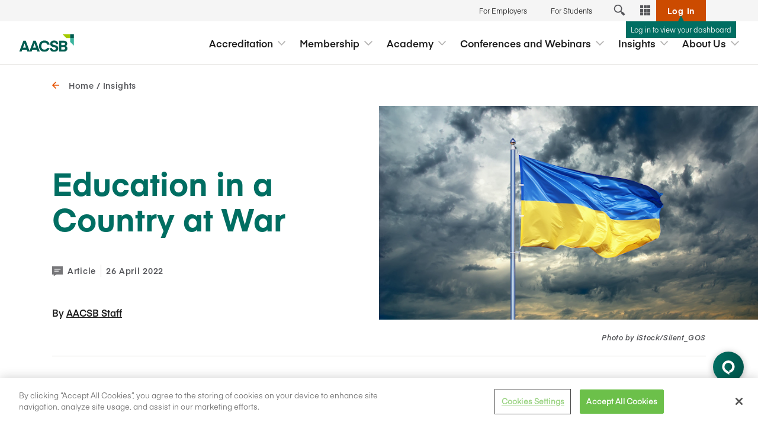

--- FILE ---
content_type: text/html; charset=utf-8
request_url: https://www.aacsb.edu/insights/articles/2022/04/education-in-a-country-at-war
body_size: 17165
content:


<!DOCTYPE html>
<html lang="en" data-site="website">
<head>
    

<meta name="viewport" content="width=device-width, initial-scale=1, maximum-scale=5">
<meta http-equiv="Content-Type" content="text/html; charset=utf-8" />

    <title>Education in a Country at War | AACSB</title>

    <meta name="keywords" content="Kyiv School of Economics, war, Russia">

    <meta name="description" content="How the Kyiv School of Economics is supporting its students and planning for the future in the wake of the Russian invasion. ">


    <meta property="og:title" content="Education in a Country at War | AACSB" />

    <meta property="og:description" content="How the Kyiv School of Economics is supporting its students and planning for the future in the wake of the Russian invasion. " />


<meta property="og:url" content="https://www.aacsb.edu/insights/articles/2022/04/education-in-a-country-at-war" />



            <meta property="og:image" content="https://www.aacsb.edu/-/media/images-main/insights/main---705/2022/april/education-in-a-country-at-war_main.jpeg?rev=7644e9525fe142b9bbfb10ac3eec428c" />
            <meta property="og:image:width" content="705" />
            <meta property="og:image:height" content="445" />
            <meta property="og:image:alt" content="the blue and yellow Ukrainian flag waving against an overcast sky" />



<link rel="canonical" href="https://www.aacsb.edu/insights/articles/2022/04/education-in-a-country-at-war" />
    <link href="/assets/css/aacsb.min.css?rev=85C642CAEEA1FD963E92C004A13133F12/1/2026 12:00:00 AM" rel="stylesheet">
    


<style type="text/css">
    input[type="checkbox"]:before {
        background-image: url(/assets/img/svg/checkmark-icon-white.svg?rev=E4352E387FE583A37B7DE678D15FEE98);
    }

    select {
        background-image: url(/assets/img/svg/select-carets.svg?rev=914914021B71D4199400CBE652F9DF0D);
    }
</style>

    
<meta name="VIcurrentDateTime" content="639055024641974718" />
<meta name="VirtualFolder" content="/" />
<script type="text/javascript" src="/layouts/system/VisitorIdentification.js"></script>

    <!-- OneTrust Cookies Consent Notice start for aacsb.edu -->
<script src="https://cdn.cookielaw.org/scripttemplates/otSDKStub.js" type="text/javascript" charset="UTF-8" data-domain-script="66ef14c7-766d-4c30-96eb-cbd03e6ff247"></script>
<script type="text/javascript">function OptanonWrapper() { }</script>
<!-- OneTrust Cookies Consent Notice end for aacsb.edu -->

    
    <!-- Google Tag Manager -->
    <script>
    (function(w,d,s,l,i){w[l]=w[l]||[];w[l].push({'gtm.start':

            new Date().getTime(),event:'gtm.js'});var f=d.getElementsByTagName(s)[0],

            j=d.createElement(s),dl=l!='dataLayer'?'&l='+l:'';j.async=true;j.src=

            'https://www.googletagmanager.com/gtm.js?id='+i+dl;f.parentNode.insertBefore(j,f);

    })(window,document,'script','dataLayer', 'GTM-WVMBXFH');</script>
    <!-- End Google Tag Manager -->


    <link rel="preload" href="/assets/fonts/Eina03/Eina03-Regular.otf" as="font" crossorigin />
    <link rel="preload" href="/assets/fonts/Eina03/Eina03-RegularItalic.otf" as="font" crossorigin />
    <link rel="preload" href="/assets/fonts/Eina03/Eina03-Light.otf" as="font" crossorigin />
    <link rel="preload" href="/assets/fonts/Eina03/Eina03-LightItalic.otf" as="font" crossorigin />
    <link rel="preload" href="/assets/fonts/Eina03/Eina03-SemiBold.otf" as="font" crossorigin />
    <link rel="preload" href="/assets/fonts/Eina03/Eina03-SemiBoldItalic.otf" as="font" crossorigin />
    <link rel="preload" href="/assets/fonts/Eina03/Eina03-Bold.otf" as="font" crossorigin />
    <link rel="preload" href="/assets/fonts/Eina03/Eina03-BoldItalic.otf" as="font" crossorigin />
</head>
<body>
    
    <noscript>
        <iframe src="//www.googletagmanager.com/ns.html?id=GTM-WVMBXFH" height="0" width="0" style="display: none; visibility: hidden" aria-hidden="true"></iframe>
    </noscript>

    

    <script type="text/javascript" src="https://cdn-us.clickdimensions.com/web/v10/CDWidget.js"></script>



<header class="site-header">
    <a href="#main-content" class="header__skip-link">
        Skip to main content
    </a>
    <div id="navigationToolBar">
        


<div class="navToolBar">




<div class="header__navigation-toolbar-link-item">
<a href="/businesses" class="header__navigation-toolbar-link" >        <span>For Employers</span>
</a>
</div>


<div class="header__navigation-toolbar-link-item">
<a href="/learners" class="header__navigation-toolbar-link" >        <span>For Students</span>
</a>
</div>
        <span class="header__search-cta-container">
            <button class="header__search-cta-trigger" title="Site search">
                
                <span>
                    <svg width="12" height="12" viewBox="0 0 12 12" fill="none" xmlns="http://www.w3.org/2000/svg">
                        <path d="M8.19197 4.59598C8.19197 5.3072 7.98106 6.00245 7.58593 6.5938C7.1908 7.18516 6.62919 7.64606 5.97211 7.91824C5.31503 8.19041 4.59199 8.26162 3.89444 8.12287C3.19689 7.98412 2.55615 7.64163 2.05324 7.13872C1.55033 6.63582 1.20785 5.99507 1.0691 5.29752C0.930346 4.59997 1.00156 3.87694 1.27373 3.21986C1.5459 2.56278 2.00681 2.00116 2.59816 1.60603C3.18952 1.2109 3.88477 1 4.59598 1C5.5497 1 6.46435 1.37886 7.13873 2.05324C7.8131 2.72762 8.19197 3.64227 8.19197 4.59598Z" stroke="#55565A" stroke-width="1.08123" stroke-linecap="round" stroke-linejoin="round" />
                        <path d="M9.10766 9.10766L7.11279 7.11279" stroke="#55565A" stroke-width="1.08123" stroke-linejoin="round" />
                        <path d="M11 11L8.46631 8.46631" stroke="#55565A" stroke-width="2.16245" stroke-linejoin="round" />
                    </svg>
                </span>
            </button>
        </span>

<div class="tool-menu">
    <div class="menu-tools">
        <button type="button" class="header__navigation-dropdown-tool-button" aria-label="Tools dropdown" title="Tools dropdown">
            <div class="tool-grid">
                <div class="tool-grid-item"></div>
                <div class="tool-grid-item"></div>
                <div class="tool-grid-item"></div>
                <div class="tool-grid-item"></div>
                <div class="tool-grid-item"></div>
                <div class="tool-grid-item"></div>
                <div class="tool-grid-item"></div>
                <div class="tool-grid-item"></div>
                <div class="tool-grid-item"></div>
            </div>
            <div class="tools-label">Tools</div>
        </button>
    </div>
    <div class="tool-dropdown">
        <div class="tool-dropdown-wrap">
            <div class="tool-dropdown-inner">
                <div class="tools-title">Tools</div>
                <div class="tools-link-wrap">
                                    <a class="tools-link" href="/tools/exchange">
                                        <div class="tools-link-title">Exchange</div>
                                    </a>
                                    <a class="tools-link" href="/tools/analytics-hub">
                                        <div class="tools-link-title">Analytics Hub</div>
                                    </a>
                                    <a class="tools-link" href="https://portal.aacsb.edu/">
                                        <div class="tools-link-title">My Dashboard</div>
                                    </a>
                                    <a class="tools-link" href="/tools/career-connection">
                                        <div class="tools-link-title">Career Connection</div>
                                    </a>
                                    <a class="tools-link" href="/tools/myaccreditation">
                                        <div class="tools-link-title">myAccreditation</div>
                                    </a>
                                    <a class="tools-link" href="/tools/datadirect">
                                        <div class="tools-link-title">DataDirect</div>
                                    </a>
                                    <a class="tools-link" href="/resources">
                                        <div class="tools-link-title">Business Member Directory</div>
                                    </a>
                                    <a class="tools-link" href="/events/events-app">
                                        <div class="tools-link-title">Events App</div>
                                    </a>
                                    <a class="tools-link" href="/tools/learning-portal">
                                        <div class="tools-link-title">Learning Portal</div>
                                    </a>
                                    <a class="tools-link" href="https://my.aacsb.edu/My-Account/Pay-My-Invoices">
                                        <div class="tools-link-title">View and Pay Invoices</div>
                                    </a>
                </div>
            </div>
        </div>
    </div>
</div>
        <div class="header__login-cta-container">
            <form action="/identity/externallogin?authenticationType=MemberPortal&amp;ReturnUrl=%2fidentity%2fexternallogincallback%3fReturnUrl%3dhttps%253a%252f%252fwww.aacsb.edu%253a443%252fx%252fredirect%252fmember-portal%253futm_source%253dgoogle%2526utm_medium%253ddisplay%2526utm_campaign%253dfy26-brand%2526gad_source%253d5%2526gad_campaignid%253d23238536597%2526gclid%253dEAIaIQobChMIxau4vOK2kgMVqfbSBB38eQCeEAEYASAAEgKvufD_BwE%26sc_site%3dwebsite%26authenticationSource%3dDefault&amp;sc_site=website" method="POST">
                <button class="header__login-cta" type="submit">
                    <svg width="13" height="12" viewBox="0 0 13 12" fill="none" xmlns="http://www.w3.org/2000/svg">
                        <path d="M7 1L12 6L7 11" stroke="white" />
                        <path d="M12 6H0" stroke="white" />
                    </svg>
                    <span class="login-text">Log In</span>
                </button>
            </form>
            <div class="tools-here-triangle"></div>
            <div class="tools-here">
                    <span class="tools-here-msg">Log in to view your dashboard</span>

            </div>
        </div>
</div>

    </div>

    <div class="site-header__container">
        <div class="header__navigation">
                <div class="header__logo">
                    <a href="/" title="AACSB Home">
                        <img src="/-/media/images-main/logos/aacsb-primary-logo.svg?rev=81db900c0797469f9d8d33c7c8a6a6a8&amp;la=en&amp;h=51&amp;w=160&amp;hash=0F9AF5F32254D4CE95DA6DA4E2F3F662" alt="The primary logo for the AACSB website." />
                    </a>
                </div>
            
                <button class="header__search-cta-trigger header__search-cta-trigger--mobile" title="Site search">
                    <span><svg xmlns="http://www.w3.org/2000/svg" width="24.61" height="24.61" viewBox="0 0 24.61 24.61">
    <g>
        <g fill="none" stroke="#e75300" stroke-linejoin="round">
            <path stroke-linecap="round" stroke-width="2px" d="M20.464 12.482A7.982 7.982 0 1 1 12.482 4.5a7.982 7.982 0 0 1 7.982 7.982z" transform="translate(1 1) translate(-4.975 -4.975) translate(.475 .475)"/>
            <path stroke-width="2px" d="M29.4 29.4l-4.428-4.428" transform="translate(1 1) translate(-4.975 -4.975) translate(-6.428 -6.428)"/>
            <path stroke-width="4px" d="M30.6 30.6l-5.624-5.624" transform="translate(1 1) translate(-4.975 -4.975) translate(-3.428 -3.428)"/>
        </g>
    </g>
</svg>
</span>
                </button>

            <a href="" class="header__back-link">
                <span><svg xmlns="http://www.w3.org/2000/svg" width="12" height="12" viewBox="0 0 12 12">
    <path fill="#e75300" d="M5.977 12.727h9.112l-4.2 4.2 1.088 1.05 6-6-6-6-1.05 1.05 4.162 4.2H5.977z" transform="translate(-5.977 -5.977)"/>
</svg>
</span>
                Back
            </a>

            <button class="header__hamburger-cta" title="Open and close menu" aria-expanded="false">
                <span></span>
                <span></span>
                <span></span>
            </button>

                <div class="header__navigation-right">
                    <ul class="header__navigation-right-inner">



<li class="header__navigation-dropdown">
    <a href="" class="header__navigation-dropdown-link" aria-expanded="false">
        <span>Accreditation</span>
        <svg xmlns="http://www.w3.org/2000/svg" width="13.545" height="8" viewBox="0 0 13.545 8">
    <path fill="#b3b2b1" d="M5.6 6.772L0 12.36l1.228 1.185L8 6.772 1.228 0 .043 1.185 5.6 6.772z" transform="rotate(90 6.772 6.773)"/>
</svg>

    </a>

    <div class="header__navigation-dropdown-content">
        <div class="header__navigation-dropdown-content-wrap">
            <div class="header__navigation-dropdown-content-inner">

                <div class="header__navigation-dropdown-content-inner-links">
                        <ul class="header__navigation-columns-wrapper priority-links">
                                        <li class="header__navigation-column-group-link-item">
                                            <div class="header__navigation-column-group-link">
                                                <div class="header__navigation-column-group-link-wrapper">
                                                    <div class="header__navigation-column-group-link-info">
                                                        <div class="header__navigation-column-group-link-title -header">Accreditation</div>
                                                    </div>
                                                </div>
                                            </div>
                                        </li>



<li class="header__navigation-column-group-link-item">

<a href="/educators/accreditation/value-of-accreditation" class="header__navigation-column-group-link" >        <div class="header__navigation-column-group-link-wrapper">
            <div class="header__navigation-column-group-link-info">
                <div class="header__navigation-column-group-link-title ">Value of Accreditation</div>
            </div>
        </div>
</a>
</li>


<li class="header__navigation-column-group-link-item">

<a href="/educators/accreditation/business-accreditation" class="header__navigation-column-group-link" >        <div class="header__navigation-column-group-link-wrapper">
            <div class="header__navigation-column-group-link-info">
                <div class="header__navigation-column-group-link-title ">Standards and Process</div>
            </div>
        </div>
</a>
</li>


<li class="header__navigation-column-group-link-item">

<a href="/accredited" class="header__navigation-column-group-link" >        <div class="header__navigation-column-group-link-wrapper">
            <div class="header__navigation-column-group-link-info">
                <div class="header__navigation-column-group-link-title ">Search Accredited Schools</div>
            </div>
        </div>
</a>
</li>


<li class="header__navigation-column-group-link-item">

<a href="/educators/accreditation/business-accreditation/ai-use-cases-for-accreditation" class="header__navigation-column-group-link" >        <div class="header__navigation-column-group-link-wrapper">
            <div class="header__navigation-column-group-link-info">
                <div class="header__navigation-column-group-link-title ">AI Use Case Hub for Accreditation</div>
            </div>
        </div>
</a>
</li>                        </ul>
                </div>

                <div class="header__navigation-dropdown-content-image-wrap">
                    <a href="/insights/reports/2025/2025-state-of-accreditation-report">
                        <img src="/-/media/images-main/accreditation/soa-2025/2025-state-of-accreditation-feature-700x310.png?rev=a8ca099fe7af4715b3581fe8c6fdb948" alt="A total of six white icons (from left to right, row one: bar graph, circular arrow, handshake; and row two: light bulb, compass, and right-facing arrow) on colorful backgrounds from each section of AACSB&#39;s 2025 State of Accreditation Report" />
                        <div class="feature-text">New! 2025 State of Accreditation Report</div>
                    </a>
                </div>

            </div>


        </div>
    </div>
</li>


<li class="header__navigation-dropdown">
    <a href="" class="header__navigation-dropdown-link" aria-expanded="false">
        <span>Membership</span>
        <svg xmlns="http://www.w3.org/2000/svg" width="13.545" height="8" viewBox="0 0 13.545 8">
    <path fill="#b3b2b1" d="M5.6 6.772L0 12.36l1.228 1.185L8 6.772 1.228 0 .043 1.185 5.6 6.772z" transform="rotate(90 6.772 6.773)"/>
</svg>

    </a>

    <div class="header__navigation-dropdown-content">
        <div class="header__navigation-dropdown-content-wrap">
            <div class="header__navigation-dropdown-content-inner">

                <div class="header__navigation-dropdown-content-inner-links">
                        <ul class="header__navigation-columns-wrapper priority-links">
                                        <li class="header__navigation-column-group-link-item">
                                            <div class="header__navigation-column-group-link">
                                                <div class="header__navigation-column-group-link-wrapper">
                                                    <div class="header__navigation-column-group-link-info">
                                                        <div class="header__navigation-column-group-link-title -header">Membership</div>
                                                    </div>
                                                </div>
                                            </div>
                                        </li>



<li class="header__navigation-column-group-link-item">

<a href="/educators/membership" class="header__navigation-column-group-link" >        <div class="header__navigation-column-group-link-wrapper">
            <div class="header__navigation-column-group-link-info">
                <div class="header__navigation-column-group-link-title ">Educational Membership</div>
            </div>
        </div>
</a>
</li>


<li class="header__navigation-column-group-link-item">

<a href="/businesses/business-membership" class="header__navigation-column-group-link" >        <div class="header__navigation-column-group-link-wrapper">
            <div class="header__navigation-column-group-link-info">
                <div class="header__navigation-column-group-link-title ">Business Membership</div>
            </div>
        </div>
</a>
</li>


<li class="header__navigation-column-group-link-item">

<a href="/members" class="header__navigation-column-group-link" >        <div class="header__navigation-column-group-link-wrapper">
            <div class="header__navigation-column-group-link-info">
                <div class="header__navigation-column-group-link-title ">Find a Member</div>
            </div>
        </div>
</a>
</li>                        </ul>
                </div>

                <div class="header__navigation-dropdown-content-image-wrap">
                    <a href="/events/2026/02/designing-global-programs-that-deliver-a-practical-guide-to-developing-cultural-agility">
                        <img src="/-/media/images-main/events/feature-images/webinar_event_feature_image.jpg?rev=a2e8c54a9e6b4ce5944742cc6a7a07a5" alt="Webinar Events" />
                        <div class="feature-text">Free Webinar: Designing Global Programs That Deliver</div>
                    </a>
                </div>

            </div>

                    <a href="/tools" class="header__navigation-dropdown-content-bottom">
                            <div class="header__navigation-dropdown-content-bottom-text">
                                Member Tools
                            </div>
                        <div class="header__navigation-dropdown-content-bottom-linktext">View All</div>
                    </a>

        </div>
    </div>
</li>


<li class="header__navigation-dropdown">
    <a href="" class="header__navigation-dropdown-link" aria-expanded="false">
        <span>Academy</span>
        <svg xmlns="http://www.w3.org/2000/svg" width="13.545" height="8" viewBox="0 0 13.545 8">
    <path fill="#b3b2b1" d="M5.6 6.772L0 12.36l1.228 1.185L8 6.772 1.228 0 .043 1.185 5.6 6.772z" transform="rotate(90 6.772 6.773)"/>
</svg>

    </a>

    <div class="header__navigation-dropdown-content">
        <div class="header__navigation-dropdown-content-wrap">
            <div class="header__navigation-dropdown-content-inner">

                <div class="header__navigation-dropdown-content-inner-links">
                        <ul class="header__navigation-columns-wrapper priority-links">
<li class="header__navigation-column-group-text-item">
    <div class="header__navigation-column-group-text-wrapper">
        <div class="header__navigation-column-group-text-info">
            <div class="header__navigation-column-group-text -header">Academy</div>
        </div>
    </div>
</li><li class="header__navigation-column-group-text-item">
    <div class="header__navigation-column-group-text-wrapper">
        <div class="header__navigation-column-group-text-info">
            <div class="header__navigation-column-group-text -subheading">A comprehensive suite of seminars and courses for competency development based on AACSB’s global standards.</div>
        </div>
    </div>
</li>


<li class="header__navigation-column-group-link-item">

<a href="/academy" class="header__navigation-column-group-link" >        <div class="header__navigation-column-group-link-wrapper">
            <div class="header__navigation-column-group-link-info">
                <div class="header__navigation-column-group-link-title ">All Learning Opportunities</div>
            </div>
        </div>
</a>
</li><li class="navigation-spacer"></li>


<li class="header__navigation-column-group-link-item">

<a href="/academy/topics/accreditation" class="header__navigation-column-group-link" >        <div class="header__navigation-column-group-link-wrapper">
            <div class="header__navigation-column-group-link-info">
                <div class="header__navigation-column-group-link-title ">Accreditation</div>
            </div>
        </div>
</a>
</li>


<li class="header__navigation-column-group-link-item">

<a href="/academy/topics/leadership-and-strategy" class="header__navigation-column-group-link" >        <div class="header__navigation-column-group-link-wrapper">
            <div class="header__navigation-column-group-link-info">
                <div class="header__navigation-column-group-link-title ">Leadership and Strategy</div>
            </div>
        </div>
</a>
</li>


<li class="header__navigation-column-group-link-item">

<a href="/academy/topics/teaching-and-learning" class="header__navigation-column-group-link" >        <div class="header__navigation-column-group-link-wrapper">
            <div class="header__navigation-column-group-link-info">
                <div class="header__navigation-column-group-link-title ">Teaching and Learning</div>
            </div>
        </div>
</a>
</li>


<li class="header__navigation-column-group-link-item">

<a href="/academy/topics/technology-and-digital-literacy" class="header__navigation-column-group-link" >        <div class="header__navigation-column-group-link-wrapper">
            <div class="header__navigation-column-group-link-info">
                <div class="header__navigation-column-group-link-title ">Technology and Digital Literacy</div>
            </div>
        </div>
</a>
</li>                        </ul>
                </div>

                <div class="header__navigation-dropdown-content-image-wrap">
                    <a href="/events/2026/02/vs2026-february-faculty-standards-and-tables-seminar-apemea">
                        <img src="/-/media/images-main/academy/tiles/accreditation/virtual-accreditation-fstw.jpeg?rev=78dedac0308f403d96f0ef9c68377cf4" alt="Virtual Faculty Standards and Tables Workshop" />
                        <div class="feature-text">Virtual Faculty Standards and Tables Seminar AP/EMEA</div>
                    </a>
                </div>

            </div>

                    <a href="/events/on-campus-workshops" class="header__navigation-dropdown-content-bottom">
                            <div class="header__navigation-dropdown-content-bottom-text">
                                Learning delivered specifically for your school
                            </div>
                        <div class="header__navigation-dropdown-content-bottom-linktext">Discover On-Campus Workshops</div>
                    </a>

        </div>
    </div>
</li>


<li class="header__navigation-dropdown">
    <a href="" class="header__navigation-dropdown-link" aria-expanded="false">
        <span>Conferences and Webinars</span>
        <svg xmlns="http://www.w3.org/2000/svg" width="13.545" height="8" viewBox="0 0 13.545 8">
    <path fill="#b3b2b1" d="M5.6 6.772L0 12.36l1.228 1.185L8 6.772 1.228 0 .043 1.185 5.6 6.772z" transform="rotate(90 6.772 6.773)"/>
</svg>

    </a>

    <div class="header__navigation-dropdown-content">
        <div class="header__navigation-dropdown-content-wrap">
            <div class="header__navigation-dropdown-content-inner">

                <div class="header__navigation-dropdown-content-inner-links">
                        <ul class="header__navigation-columns-wrapper priority-links">
                                        <li class="header__navigation-column-group-link-item">
                                            <div class="header__navigation-column-group-link">
                                                <div class="header__navigation-column-group-link-wrapper">
                                                    <div class="header__navigation-column-group-link-info">
                                                        <div class="header__navigation-column-group-link-title -header">Conferences and Webinars</div>
                                                    </div>
                                                </div>
                                            </div>
                                        </li>



<li class="header__navigation-column-group-link-item">

<a href="/events" class="header__navigation-column-group-link" >        <div class="header__navigation-column-group-link-wrapper">
            <div class="header__navigation-column-group-link-info">
                <div class="header__navigation-column-group-link-title ">View All</div>
            </div>
        </div>
</a>
</li><li class="navigation-spacer"></li>


<li class="header__navigation-column-group-link-item">

<a href="/events?types=conferences" class="header__navigation-column-group-link" >        <div class="header__navigation-column-group-link-wrapper">
            <div class="header__navigation-column-group-link-info">
                <div class="header__navigation-column-group-link-title ">Conferences</div>
            </div>
        </div>
</a>
</li>


<li class="header__navigation-column-group-link-item">

<a href="/events?types=webinars" class="header__navigation-column-group-link" >        <div class="header__navigation-column-group-link-wrapper">
            <div class="header__navigation-column-group-link-info">
                <div class="header__navigation-column-group-link-title ">Webinars </div>
            </div>
        </div>
</a>
</li>                        </ul>
                </div>

                <div class="header__navigation-dropdown-content-image-wrap">
                    <a href="/events/2026/05/cn-2026-may-aol-and-assessment-conference">
                        <img src="/-/media/images-main/events/feature-images/bologna-705x445.jpg?rev=27a5302be9c94528a2d0e0f5ac6497f3" alt="Bologna Italy" />
                        <div class="feature-text">AoL and Assessment Conference</div>
                    </a>
                </div>

            </div>

                    <a href="/businesses/business-membership/sponsor" class="header__navigation-dropdown-content-bottom">
                            <div class="header__navigation-dropdown-content-bottom-text">
                                Sponsor an upcoming event
                            </div>
                        <div class="header__navigation-dropdown-content-bottom-linktext">Learn More</div>
                    </a>

        </div>
    </div>
</li>


<li class="header__navigation-dropdown">
    <a href="" class="header__navigation-dropdown-link" aria-expanded="false">
        <span>Insights</span>
        <svg xmlns="http://www.w3.org/2000/svg" width="13.545" height="8" viewBox="0 0 13.545 8">
    <path fill="#b3b2b1" d="M5.6 6.772L0 12.36l1.228 1.185L8 6.772 1.228 0 .043 1.185 5.6 6.772z" transform="rotate(90 6.772 6.773)"/>
</svg>

    </a>

    <div class="header__navigation-dropdown-content">
        <div class="header__navigation-dropdown-content-wrap">
            <div class="header__navigation-dropdown-content-inner">

                <div class="header__navigation-dropdown-content-inner-links">
                        <ul class="header__navigation-columns-wrapper priority-links">
                                        <li class="header__navigation-column-group-link-item">
                                            <div class="header__navigation-column-group-link">
                                                <div class="header__navigation-column-group-link-wrapper">
                                                    <div class="header__navigation-column-group-link-info">
                                                        <div class="header__navigation-column-group-link-title -header">Insights</div>
                                                    </div>
                                                </div>
                                            </div>
                                        </li>



<li class="header__navigation-column-group-link-item">

<a href="/insights" class="header__navigation-column-group-link" >        <div class="header__navigation-column-group-link-wrapper">
            <div class="header__navigation-column-group-link-info">
                <div class="header__navigation-column-group-link-title ">All Insights</div>
            </div>
        </div>
</a>
</li><li class="navigation-spacer"></li>


<li class="header__navigation-column-group-link-item">

<a href="/insights?themes=quality-standards" class="header__navigation-column-group-link" >        <div class="header__navigation-column-group-link-wrapper">
            <div class="header__navigation-column-group-link-info">
                <div class="header__navigation-column-group-link-title ">Quality Standards</div>
            </div>
        </div>
</a>
</li>


<li class="header__navigation-column-group-link-item">

<a href="/insights?themes=business-education" class="header__navigation-column-group-link" >        <div class="header__navigation-column-group-link-wrapper">
            <div class="header__navigation-column-group-link-info">
                <div class="header__navigation-column-group-link-title ">Business Education</div>
            </div>
        </div>
</a>
</li>


<li class="header__navigation-column-group-link-item">

<a href="/insights?themes=world-of-work" class="header__navigation-column-group-link" >        <div class="header__navigation-column-group-link-wrapper">
            <div class="header__navigation-column-group-link-info">
                <div class="header__navigation-column-group-link-title ">World of Work</div>
            </div>
        </div>
</a>
</li>


<li class="header__navigation-column-group-link-item">

<a href="/insights?themes=societal-impact" class="header__navigation-column-group-link" >        <div class="header__navigation-column-group-link-wrapper">
            <div class="header__navigation-column-group-link-info">
                <div class="header__navigation-column-group-link-title ">Societal Impact</div>
            </div>
        </div>
</a>
</li>                        </ul>
                </div>

                <div class="header__navigation-dropdown-content-image-wrap">
                    <a href="/insights/podcasts/2025/aacsb-pulse-a-new-vision-for-business-schools">
                        <img src="/-/media/images-main/insights/standard-imagery/pulse-cover-art_400.png?rev=45ce553a95da4ff3a24f23d02f9228b5" alt="" />
                        <div class="feature-text">Listen to the latest episode of AACSB&#39;s new podcast!</div>
                    </a>
                </div>

            </div>

                    <a href="/businesses/business-membership/sponsor-thought-leadership" class="header__navigation-dropdown-content-bottom">
                            <div class="header__navigation-dropdown-content-bottom-text">
                                Sponsor content or advertise with AACSB
                            </div>
                        <div class="header__navigation-dropdown-content-bottom-linktext">Learn More</div>
                    </a>

        </div>
    </div>
</li>


<li class="header__navigation-dropdown">
    <a href="" class="header__navigation-dropdown-link" aria-expanded="false">
        <span>About Us</span>
        <svg xmlns="http://www.w3.org/2000/svg" width="13.545" height="8" viewBox="0 0 13.545 8">
    <path fill="#b3b2b1" d="M5.6 6.772L0 12.36l1.228 1.185L8 6.772 1.228 0 .043 1.185 5.6 6.772z" transform="rotate(90 6.772 6.773)"/>
</svg>

    </a>

    <div class="header__navigation-dropdown-content">
        <div class="header__navigation-dropdown-content-wrap">
            <div class="header__navigation-dropdown-content-inner">

                <div class="header__navigation-dropdown-content-inner-links">
                        <ul class="header__navigation-columns-wrapper priority-links">
                                        <li class="header__navigation-column-group-link-item">
                                            <div class="header__navigation-column-group-link">
                                                <div class="header__navigation-column-group-link-wrapper">
                                                    <div class="header__navigation-column-group-link-info">
                                                        <div class="header__navigation-column-group-link-title -header">About Us</div>
                                                    </div>
                                                </div>
                                            </div>
                                        </li>



<li class="header__navigation-column-group-link-item">

<a href="/about-us" class="header__navigation-column-group-link" >        <div class="header__navigation-column-group-link-wrapper">
            <div class="header__navigation-column-group-link-info">
                <div class="header__navigation-column-group-link-title ">Who We Are</div>
            </div>
        </div>
</a>
</li>


<li class="header__navigation-column-group-link-item">

<a href="/about-us/get-to-know-us" class="header__navigation-column-group-link" >        <div class="header__navigation-column-group-link-wrapper">
            <div class="header__navigation-column-group-link-info">
                <div class="header__navigation-column-group-link-title ">Leadership and Governance</div>
            </div>
        </div>
</a>
</li>


<li class="header__navigation-column-group-link-item">

<a href="/about-us/advocacy" class="header__navigation-column-group-link" >        <div class="header__navigation-column-group-link-wrapper">
            <div class="header__navigation-column-group-link-info">
                <div class="header__navigation-column-group-link-title ">Advocacy</div>
            </div>
        </div>
</a>
</li>


<li class="header__navigation-column-group-link-item">

<a href="/about-us/advocacy/global-impact-awards" class="header__navigation-column-group-link" >        <div class="header__navigation-column-group-link-wrapper">
            <div class="header__navigation-column-group-link-info">
                <div class="header__navigation-column-group-link-title ">Global Impact Awards</div>
            </div>
        </div>
</a>
</li>


<li class="header__navigation-column-group-link-item">

<a href="/media-center" class="header__navigation-column-group-link" >        <div class="header__navigation-column-group-link-wrapper">
            <div class="header__navigation-column-group-link-info">
                <div class="header__navigation-column-group-link-title ">Media Center</div>
            </div>
        </div>
</a>
</li>                        </ul>
                </div>

                <div class="header__navigation-dropdown-content-image-wrap">
                    <a href="/about-us/get-to-know-us">
                        <img src="/-/media/images-main/about/2025-annual-report-thumbnail.png?rev=e73f78d055114e30b61674729e7efcb0" alt="AACSB 2025 Annual Report cover featuring green and teal geometric design with cityscape and people images." />
                        <div class="feature-text">2025 Annual Report Now Available!</div>
                    </a>
                </div>

            </div>


        </div>
    </div>
</li>                    </ul>
                    <div id="navigationToolBarMobile">
                        


<div class="navToolBar">




<div class="header__navigation-toolbar-link-item">
<a href="/businesses" class="header__navigation-toolbar-link" >        <span>For Employers</span>
</a>
</div>


<div class="header__navigation-toolbar-link-item">
<a href="/learners" class="header__navigation-toolbar-link" >        <span>For Students</span>
</a>
</div>
        <span class="header__search-cta-container">
            <button class="header__search-cta-trigger" title="Site search">
                
                <span>
                    <svg width="12" height="12" viewBox="0 0 12 12" fill="none" xmlns="http://www.w3.org/2000/svg">
                        <path d="M8.19197 4.59598C8.19197 5.3072 7.98106 6.00245 7.58593 6.5938C7.1908 7.18516 6.62919 7.64606 5.97211 7.91824C5.31503 8.19041 4.59199 8.26162 3.89444 8.12287C3.19689 7.98412 2.55615 7.64163 2.05324 7.13872C1.55033 6.63582 1.20785 5.99507 1.0691 5.29752C0.930346 4.59997 1.00156 3.87694 1.27373 3.21986C1.5459 2.56278 2.00681 2.00116 2.59816 1.60603C3.18952 1.2109 3.88477 1 4.59598 1C5.5497 1 6.46435 1.37886 7.13873 2.05324C7.8131 2.72762 8.19197 3.64227 8.19197 4.59598Z" stroke="#55565A" stroke-width="1.08123" stroke-linecap="round" stroke-linejoin="round" />
                        <path d="M9.10766 9.10766L7.11279 7.11279" stroke="#55565A" stroke-width="1.08123" stroke-linejoin="round" />
                        <path d="M11 11L8.46631 8.46631" stroke="#55565A" stroke-width="2.16245" stroke-linejoin="round" />
                    </svg>
                </span>
            </button>
        </span>

<div class="tool-menu">
    <div class="menu-tools">
        <button type="button" class="header__navigation-dropdown-tool-button" aria-label="Tools dropdown" title="Tools dropdown">
            <div class="tool-grid">
                <div class="tool-grid-item"></div>
                <div class="tool-grid-item"></div>
                <div class="tool-grid-item"></div>
                <div class="tool-grid-item"></div>
                <div class="tool-grid-item"></div>
                <div class="tool-grid-item"></div>
                <div class="tool-grid-item"></div>
                <div class="tool-grid-item"></div>
                <div class="tool-grid-item"></div>
            </div>
            <div class="tools-label">Tools</div>
        </button>
    </div>
    <div class="tool-dropdown">
        <div class="tool-dropdown-wrap">
            <div class="tool-dropdown-inner">
                <div class="tools-title">Tools</div>
                <div class="tools-link-wrap">
                                    <a class="tools-link" href="/tools/exchange">
                                        <div class="tools-link-title">Exchange</div>
                                    </a>
                                    <a class="tools-link" href="/tools/analytics-hub">
                                        <div class="tools-link-title">Analytics Hub</div>
                                    </a>
                                    <a class="tools-link" href="https://portal.aacsb.edu/">
                                        <div class="tools-link-title">My Dashboard</div>
                                    </a>
                                    <a class="tools-link" href="/tools/career-connection">
                                        <div class="tools-link-title">Career Connection</div>
                                    </a>
                                    <a class="tools-link" href="/tools/myaccreditation">
                                        <div class="tools-link-title">myAccreditation</div>
                                    </a>
                                    <a class="tools-link" href="/tools/datadirect">
                                        <div class="tools-link-title">DataDirect</div>
                                    </a>
                                    <a class="tools-link" href="/resources">
                                        <div class="tools-link-title">Business Member Directory</div>
                                    </a>
                                    <a class="tools-link" href="/events/events-app">
                                        <div class="tools-link-title">Events App</div>
                                    </a>
                                    <a class="tools-link" href="/tools/learning-portal">
                                        <div class="tools-link-title">Learning Portal</div>
                                    </a>
                                    <a class="tools-link" href="https://my.aacsb.edu/My-Account/Pay-My-Invoices">
                                        <div class="tools-link-title">View and Pay Invoices</div>
                                    </a>
                </div>
            </div>
        </div>
    </div>
</div>
        <div class="header__login-cta-container">
            <form action="/identity/externallogin?authenticationType=MemberPortal&amp;ReturnUrl=%2fidentity%2fexternallogincallback%3fReturnUrl%3dhttps%253a%252f%252fwww.aacsb.edu%253a443%252fx%252fredirect%252fmember-portal%253futm_source%253dgoogle%2526utm_medium%253ddisplay%2526utm_campaign%253dfy26-brand%2526gad_source%253d5%2526gad_campaignid%253d23238536597%2526gclid%253dEAIaIQobChMIxau4vOK2kgMVqfbSBB38eQCeEAEYASAAEgKvufD_BwE%26sc_site%3dwebsite%26authenticationSource%3dDefault&amp;sc_site=website" method="POST">
                <button class="header__login-cta" type="submit">
                    <svg width="13" height="12" viewBox="0 0 13 12" fill="none" xmlns="http://www.w3.org/2000/svg">
                        <path d="M7 1L12 6L7 11" stroke="white" />
                        <path d="M12 6H0" stroke="white" />
                    </svg>
                    <span class="login-text">Log In</span>
                </button>
            </form>
            <div class="tools-here-triangle"></div>
            <div class="tools-here">
                    <span class="tools-here-msg">Log in to view your dashboard</span>

            </div>
        </div>
</div>

                    </div>
                </div>
        </div>

    <div class="header__search-navigation">
        <form class="header__search-form" action="/search">
            <div class="header__search-inner">
                <div class="header__search-input-wrapper search-input-wrapper">
                    <div class="type-ahead-content">
                        <span class="type-ahead-hidden"></span><span class="type-ahead-visible"></span>
                    </div>
                    <div class="header__search-input-icon">
                        <svg xmlns="http://www.w3.org/2000/svg" width="24.61" height="24.61" viewBox="0 0 24.61 24.61">
    <g>
        <g fill="none" stroke="#e75300" stroke-linejoin="round">
            <path stroke-linecap="round" stroke-width="2px" d="M20.464 12.482A7.982 7.982 0 1 1 12.482 4.5a7.982 7.982 0 0 1 7.982 7.982z" transform="translate(1 1) translate(-4.975 -4.975) translate(.475 .475)"/>
            <path stroke-width="2px" d="M29.4 29.4l-4.428-4.428" transform="translate(1 1) translate(-4.975 -4.975) translate(-6.428 -6.428)"/>
            <path stroke-width="4px" d="M30.6 30.6l-5.624-5.624" transform="translate(1 1) translate(-4.975 -4.975) translate(-3.428 -3.428)"/>
        </g>
    </g>
</svg>

                    </div>
                    <input class="type-ahead-input header__search-input" type="search" id="#siteSearchInput" placeholder="Search aacsb.edu" name="q" value="" autocomplete="off" autocorrect="off" autocapitalize="off" spellcheck="false" />
                    
                    <div class="search-clear-wrapper">
                        <button class="search-clear" title="Clear search" type="reset"></button>
                    </div>
                </div>

                <button type="submit" class="header__search-submit" action="submit">
                    <span>
                        Search
                    </span>
                    <svg xmlns="http://www.w3.org/2000/svg" width="24.61" height="24.61" viewBox="0 0 24.61 24.61">
    <g>
        <g fill="none" stroke="#e75300" stroke-linejoin="round">
            <path stroke-linecap="round" stroke-width="2px" d="M20.464 12.482A7.982 7.982 0 1 1 12.482 4.5a7.982 7.982 0 0 1 7.982 7.982z" transform="translate(1 1) translate(-4.975 -4.975) translate(.475 .475)"/>
            <path stroke-width="2px" d="M29.4 29.4l-4.428-4.428" transform="translate(1 1) translate(-4.975 -4.975) translate(-6.428 -6.428)"/>
            <path stroke-width="4px" d="M30.6 30.6l-5.624-5.624" transform="translate(1 1) translate(-4.975 -4.975) translate(-3.428 -3.428)"/>
        </g>
    </g>
</svg>

                </button>
            </div>
            <button class="header__search-close">
                <span>
                    Close search
                </span>
            </button>
        </form>
    </div>
        <div class="header__search-dropdown">
            <div class="header__search-dropdown-inner">
                <div class="header__search-dropdown-container">
                        <div class="header__search-dropdown-title">
                            Popular Pages
                        </div>

                    <div class="popular-results-link-groups">
                            <div class="popular-results-link-group">
                                    <div class="popular-results-link-group-title">
                                        Educators
                                    </div>

                                <ul class="popular-results-link-group-links">
                                            <li>
<a href="/accredited" >Accredited School Search<svg xmlns="http://www.w3.org/2000/svg" width="12" height="12" viewBox="0 0 12 12">
    <path fill="#e75300" d="M5.977 12.727h9.112l-4.2 4.2 1.088 1.05 6-6-6-6-1.05 1.05 4.162 4.2H5.977z" transform="translate(-5.977 -5.977)"/>
</svg>
</a>                                            </li>
                                            <li>
<a href="/educators/accreditation" >Accreditation<svg xmlns="http://www.w3.org/2000/svg" width="12" height="12" viewBox="0 0 12 12">
    <path fill="#e75300" d="M5.977 12.727h9.112l-4.2 4.2 1.088 1.05 6-6-6-6-1.05 1.05 4.162 4.2H5.977z" transform="translate(-5.977 -5.977)"/>
</svg>
</a>                                            </li>
                                            <li>
<a href="/educators/events" >Learning and Events<svg xmlns="http://www.w3.org/2000/svg" width="12" height="12" viewBox="0 0 12 12">
    <path fill="#e75300" d="M5.977 12.727h9.112l-4.2 4.2 1.088 1.05 6-6-6-6-1.05 1.05 4.162 4.2H5.977z" transform="translate(-5.977 -5.977)"/>
</svg>
</a>                                            </li>
                                            <li>
<a href="/educators/membership" >Membership<svg xmlns="http://www.w3.org/2000/svg" width="12" height="12" viewBox="0 0 12 12">
    <path fill="#e75300" d="M5.977 12.727h9.112l-4.2 4.2 1.088 1.05 6-6-6-6-1.05 1.05 4.162 4.2H5.977z" transform="translate(-5.977 -5.977)"/>
</svg>
</a>                                            </li>
                                            <li>
<a href="/insights" >Insights<svg xmlns="http://www.w3.org/2000/svg" width="12" height="12" viewBox="0 0 12 12">
    <path fill="#e75300" d="M5.977 12.727h9.112l-4.2 4.2 1.088 1.05 6-6-6-6-1.05 1.05 4.162 4.2H5.977z" transform="translate(-5.977 -5.977)"/>
</svg>
</a>                                            </li>
                                </ul>
                            </div>
                            <div class="popular-results-link-group">
                                    <div class="popular-results-link-group-title">
                                        Businesses
                                    </div>

                                <ul class="popular-results-link-group-links">
                                            <li>
<a href="/businesses/business-membership" >Membership<svg xmlns="http://www.w3.org/2000/svg" width="12" height="12" viewBox="0 0 12 12">
    <path fill="#e75300" d="M5.977 12.727h9.112l-4.2 4.2 1.088 1.05 6-6-6-6-1.05 1.05 4.162 4.2H5.977z" transform="translate(-5.977 -5.977)"/>
</svg>
</a>                                            </li>
                                            <li>
<a href="/businesses/insights" >Insights<svg xmlns="http://www.w3.org/2000/svg" width="12" height="12" viewBox="0 0 12 12">
    <path fill="#e75300" d="M5.977 12.727h9.112l-4.2 4.2 1.088 1.05 6-6-6-6-1.05 1.05 4.162 4.2H5.977z" transform="translate(-5.977 -5.977)"/>
</svg>
</a>                                            </li>
                                            <li>
<a href="/businesses/business-membership/advertise-exhibit-sponsor" >Advertise, Sponsor, Exhibit<svg xmlns="http://www.w3.org/2000/svg" width="12" height="12" viewBox="0 0 12 12">
    <path fill="#e75300" d="M5.977 12.727h9.112l-4.2 4.2 1.088 1.05 6-6-6-6-1.05 1.05 4.162 4.2H5.977z" transform="translate(-5.977 -5.977)"/>
</svg>
</a>                                            </li>
                                </ul>
                            </div>
                            <div class="popular-results-link-group">
                                    <div class="popular-results-link-group-title">
                                        Learners
                                    </div>

                                <ul class="popular-results-link-group-links">
                                            <li>
<a href="/accredited" >Accredited School Search<svg xmlns="http://www.w3.org/2000/svg" width="12" height="12" viewBox="0 0 12 12">
    <path fill="#e75300" d="M5.977 12.727h9.112l-4.2 4.2 1.088 1.05 6-6-6-6-1.05 1.05 4.162 4.2H5.977z" transform="translate(-5.977 -5.977)"/>
</svg>
</a>                                            </li>
                                            <li>
<a href="/learners/insights" >Tips and Advice<svg xmlns="http://www.w3.org/2000/svg" width="12" height="12" viewBox="0 0 12 12">
    <path fill="#e75300" d="M5.977 12.727h9.112l-4.2 4.2 1.088 1.05 6-6-6-6-1.05 1.05 4.162 4.2H5.977z" transform="translate(-5.977 -5.977)"/>
</svg>
</a>                                            </li>
                                            <li>
<a href="/learners/tools/is-business-school-right-for-me" >Is Business School Right for Me?<svg xmlns="http://www.w3.org/2000/svg" width="12" height="12" viewBox="0 0 12 12">
    <path fill="#e75300" d="M5.977 12.727h9.112l-4.2 4.2 1.088 1.05 6-6-6-6-1.05 1.05 4.162 4.2H5.977z" transform="translate(-5.977 -5.977)"/>
</svg>
</a>                                            </li>
                                </ul>
                            </div>
                            <div class="popular-results-link-group">
                                    <div class="popular-results-link-group-title">
                                        About
                                    </div>

                                <ul class="popular-results-link-group-links">
                                            <li>
<a href="/about-us/careers" >Careers<svg xmlns="http://www.w3.org/2000/svg" width="12" height="12" viewBox="0 0 12 12">
    <path fill="#e75300" d="M5.977 12.727h9.112l-4.2 4.2 1.088 1.05 6-6-6-6-1.05 1.05 4.162 4.2H5.977z" transform="translate(-5.977 -5.977)"/>
</svg>
</a>                                            </li>
                                            <li>
<a href="/contact-us" >Contact Us<svg xmlns="http://www.w3.org/2000/svg" width="12" height="12" viewBox="0 0 12 12">
    <path fill="#e75300" d="M5.977 12.727h9.112l-4.2 4.2 1.088 1.05 6-6-6-6-1.05 1.05 4.162 4.2H5.977z" transform="translate(-5.977 -5.977)"/>
</svg>
</a>                                            </li>
                                </ul>
                            </div>
                    </div>
                </div>
            </div>
        </div>
    </div>
</header>




<main id="main-content" style="position: relative;">
    

    <section class="insights-detail-page" itemscope>
        <meta itemprop="audience" content="[&quot;Educators&quot;]" />

            <div class="insights-detail-page-top-ads">
                    <div class="insights-detail-page-top-ads__ad">
                        <div class="adbutler-ad" data-placement-id="454472" data-ad-width="769" data-ad-height="78"></div>
                    </div>
            </div>

        

<div class="breadcrumbs" id="breadcrumbs-d9f6094d-8e76-40dc-aaa6-083328b775ad">
    <div class="breadcrumbs__container">
        <ol class="breadcrumbs__list">
                    <li class="breadcrumbs__list-item">
                        <a class="breadcrumbs__item" href="https://www.aacsb.edu/">
<svg xmlns="http://www.w3.org/2000/svg" xmlns:xlink="http://www.w3.org/1999/xlink" width="190" height="190" viewBox="0 0 190 190">
  <defs>
    <clipPath id="clip-back-arrow">
      <rect width="190" height="190"/>
    </clipPath>
  </defs>
  <g id="back-arrow" clip-path="url(#clip-back-arrow)">
    <path id="Icon_ionic-md-arrow-forward" data-name="Icon ionic-md-arrow-forward" d="M5.977,112.852h144.28l-66.5,66.5,17.221,16.624,95-95-95-95L84.353,22.6l65.9,66.5H5.977Z" transform="translate(195.977 195.977) rotate(180)" fill="#fff"/>
  </g>
</svg>
                            Home
                        </a>
                    </li>
                    <li class="breadcrumbs__list-item">
                        <a class="breadcrumbs__item" href="https://www.aacsb.edu/insights">
                            Insights
                        </a>
                    </li>
        </ol>
    </div>
</div>
<style>
    #breadcrumbs-d9f6094d-8e76-40dc-aaa6-083328b775ad .breadcrumbs__list-item > .breadcrumbs__item {
        color: #55565a;
    }
    #breadcrumbs-d9f6094d-8e76-40dc-aaa6-083328b775ad .breadcrumbs__list-item > a.breadcrumbs__item > svg {
        color: #e75300;
    }
    #breadcrumbs-d9f6094d-8e76-40dc-aaa6-083328b775ad .breadcrumbs__list-item > .breadcrumbs__item:hover {
        color: #e75300;
    }
</style>

        <div class="insights-detail-page-hero">
            <div class="insights-detail-page-hero__container">
                <div class="insights-detail-page-hero__content">
                        <h1 class="insights-detail-page-hero__title">
                            Education in a Country at War
                        </h1>

                        <div class="insights-detail-page-hero__meta">
                            <div class="insights-detail-page-hero__meta-items">
                                    <div class="insights-detail-page-hero__meta-item">
                                        <img src="/-/media/images-main/icons/insights/article.png?rev=cdfea9ea8cd0437390e4c7be2705ede8&amp;la=en&amp;h=18&amp;w=18&amp;hash=E468C117CC11DC2880102964F1C97FB9" alt="Article Icon" title="Article Icon" />

                                        Article
                                    </div>

                                    <div class="insights-detail-page-hero__meta-item">
                                        26 April 2022
                                    </div>




                            </div>
                        </div>

                        <div class="insights-detail-page-hero__authors">
                            <div class="insights-detail-page-hero__authors--byline">By </div>
                                <div class="insights-detail-page-hero__authors--item"><a href="/insights?author=AACSB+Staff">AACSB Staff</a></div>
                        </div>

                </div>
                <div class="insights-detail-page-hero__image" style="background-image: url(/-/media/images-main/insights/main---705/2022/april/education-in-a-country-at-war_main.jpeg?rev=7644e9525fe142b9bbfb10ac3eec428c);"></div>
            </div>

                <div class="insights-detail-page-hero__image-caption">
                    Photo by iStock/Silent_GOS
                </div>
        </div>

        <div class="insights-detail-page-body">
            <div class="insights-detail-page-body__container insights-detail-page-body__container--border">
                <div class="insights-detail-page-body__content">

                        <div class="insights-detail-page-body__intro-text">
                            How the Kyiv School of Economics is supporting its students and planning for the future in the wake of the Russian invasion.<br class="t-last-br" />
                        </div>


                            <div class="insights-detail-page-body__text">
                                <ul>
    <li>The Kyiv School of Economics draws on lessons from COVID-19 to prepare for education during wartime. </li>
    <li>The school is supporting students whether they are pursuing education, taking up arms, or both. </li>
    <li>A new popular educational offering draws business lessons from military leaders.</li>
</ul>
<p>&nbsp;<br />
For a country in the middle of a war zone, the priorities are safety, food, and medical aid. But there&rsquo;s also the need to look toward the future, when the fighting will end and the country will need to rebuild. How can a university protect its students in the perilous present and still prepare them for a more hopeful tomorrow? </p>
<p>That&rsquo;s one of the questions facing the Kyiv School of Economics (KSE) in the Ukraine, which has been under full-scale attack from Russian forces since February 24. The assault was an escalation of the <a rel="noopener noreferrer" href="https://en.wikipedia.org/wiki/2022_Russian_invasion_of_Ukraine" target="_blank">Russo-Ukrainian War,</a> which began in 2014. In the two months since the February invasion, thousands of<a rel="noopener noreferrer" href="https://www.ohchr.org/en/news/2022/04/ukraine-civilian-casualty-update-18-april-2022" target="_blank"> Ukrainian civilians have died </a>and millions have become refugees. </p>
<p>Recently, Valentyna Sakhno, acting head of KSE Graduate Business School, communicated with <em>AACSB Insights</em> to describe of the school&rsquo;s experiences. Below she shares observations on how the school has prepared for war, maintained safety for students and staff, and kept its focus on education&mdash;and the future. </p>
<p><img src="/-/media/images-main/insights/interior-images/2022/april/valentyna-sakhno-800.jpg?rev=be4bd1d7790d425ab126d6cc9a9b28e4&amp;hash=BD3A81223819C5CDA1EA44D419CAFF4D" style="width: 100%;" alt="Valentyna Sakhno" /></p>
<p style="line-height:1.1; font-size: 13px;">Valentyna Sakhno (Photo by Kateryna Lashchikova)</p>
<h3>On Preparing for War </h3>
<p>In Ukraine, the war with Russia has been going on for eight years. At KSE, our educational process has always taken into account the presence of hostilities and the need to adapt training. When we analyze investments and launch business projects, we always include the factor of war in the agenda. In addition, within the entrepreneurship program, KSE has organized and conducted a training project for veterans of Joint Forces Operations. </p>
<p>Even so, it was difficult for us to prepare for the actual invasion. There were no examples showing Ukraine how to act in such a situation, because no business school in the world has encountered such a set of threats&mdash;physical, psychological, and economic&mdash;as well as threats to state sovereignty. </p>
<p>One of our MBA students, Vitalii Yumashev, put it this way: &ldquo;I did not believe in a full-scale war until it happened. Even early after February 24th, it was hard to say, &lsquo;We are at war,&rsquo; as if saying it out loud would make this war more real. It took some time to realize that this is our new normal and we must learn how to live with it.&rdquo; </p>
<p>However, two years of COVID-19 taught us to transform the educational process online in the shortest possible time. While both students and teachers were ready to quickly adopt this format for classes, excessive stress and uncertainty will impact mental space for further learning. </p>
<h3>On Maintaining Safety</h3>
<p>Both the university and KSE have relentlessly followed the recommendations of the state government. In addition, we have taken specific actions to ensure physical safety. Roman Basalyha, the COO of KSE, says, &ldquo;We have set up a storage shelter with the necessary amount of water and food. We also have purchased autonomous power supply units and first aid kits.&rdquo; </p>
<p>At this time, all of our students are at the level of personal security they have chosen as optimal. Some of them moved with their families to Europe or the U.S. Others remained in the safe regions of Ukraine. Still others are fighting for the future of Ukraine with weapons in their hands. </p>
<blockquote>The new course Leader at War is one of our more relevant offerings. In it, guest presenters discuss their military experience and relate it to business contexts.</blockquote>
<p>As MBA student Svitlana Zavalina notes, &ldquo;Men from the MBA group are very involved in the Armed Forces and the Territorial Defense, and at the same time they are continuing their education. The process of accepting the new reality has already taken place.&rdquo; </p>
<p>Other students have organized an internal volunteering network responsible for fundraising money to purchase bulletproof vests, helmets, aid kits, and drugs. They also have handled the logistics of transferring these items. </p>
<h3>On Maintaining a Focus on Education</h3>
<p>For two weeks we accepted a new reality. After that, the KSE business school team met with each group of students to learn their conditions and intentions and to determine the study schedule and courses they would like to take. </p>
<p>Currently, the new course <a rel="noopener noreferrer" href="https://www.youtube.com/watch?v=Pfag1ntiRTo" target="_blank">Leader at War</a> is one of our more relevant offerings. In it, guest presenters discuss their military experience and relate it to business contexts. The video is presented in English with Ukrainian subtitles. </p>
<p>We are very proud that both teachers and students have found opportunities to resume their studies. Since March 22, two groups of students have studied twice a week for an hour and a half. As MBA student Vira Zinkevych notes, &ldquo;The vast majority of our team stayed in Kyiv, and from time to time they hold joint meetings and calls. This adds a certain unity so that we do not forget our goals.&rdquo; </p>
<p>We also have launched a few new projects based on the expertise of KSE faculty. These projects focus on the needs of business and society in Ukraine and have been created in deep cooperation with the Ministry of Digital Transformation, the Ministry of Economics, and municipal governments. </p>
<p>At this time, the KSE Graduate Busines School, like all of KSE, is building its activities on the goal of an immediate victory for Ukraine. </p>
                            </div>



<div class="ContentFeedbackSimple " data-ctrlid="91a9da32-a3d7-41a9-842e-d23d494cd7d5" data-pageid="62f420ad-0667-4dd4-9670-ce6a8aa7d5d1">
        <form>
            <input type="hidden" id="hidFormCaptureUrl" value="http://analytics.clickdimensions.com/forms/h/aID59v7Qcekim3cpeIGbYP" />
            <input type="hidden" id="hidFollowUpFormUrl" value="http://analytics.clickdimensions.com/forms/h/a4M6j8UvO00GjshtIebnBg" />
            <input type="hidden" id="hidCuvid" value="f04cf091cd734322a5974505afe60bf6" />
            <input type="hidden" id="hidModelPath" value="/global-content/forms/feedback-forms/content-feedback-with-follow-up" />
            <input type="hidden" id="hidFormName" value="Content Feedback with Follow-up" />
            <input type="hidden" id="hidContentType" value="Article" />
            <input type="hidden" id="hidCookie" value="ct_fb" />
            <input type="hidden" id="hidFollowupCookie" value="ct_fbfl" />

            <div class="ContentFeedbackSimple__Container">
                <div class="ContentFeedbackSimple__Messages">
                    <div class="ContentFeedbackSimple__Text">
                        <div class="initial">
                                <div class="initial primary">What did you think of this content?</div>
                                                            <div class="initial secondary">Your feedback helps us create better content</div>
                        </div>
                        <div class="result">
                                <div class="result primary">Thank you for your input!</div>

                                <div class="result secondary">
                                    <strong>(Optional)</strong> If you have the time, our team would like to hear your thoughts
                                </div>

                        <div class="ContentFeedbackSimple__Text--TextArea">
                            <textarea id="followUpResponse" rows="4" placeholder="What would make this article better?"></textarea>
                        </div>

                            <div class="ContentFeedbackSimple__Text--FollowUpSubmit">
                                <button type="button" class="followup-button" value="" data-ctrlid="91a9da32-a3d7-41a9-842e-d23d494cd7d5" data-pageid="62f420ad-0667-4dd4-9670-ce6a8aa7d5d1" >
Send Feedback                                </button>
                            </div>
                        </div>
                    </div>
                </div>
                <div class="ContentFeedbackSimple__Responses">

                    <div class="ContentFeedbackSimple__PositiveResponse">
                        <button type="button" class="response-button positive" value="Yes (Positive Feedback)" data-ctrlid="91a9da32-a3d7-41a9-842e-d23d494cd7d5" data-pageid="62f420ad-0667-4dd4-9670-ce6a8aa7d5d1">
                            <svg width="40" height="40" viewBox="0 0 40 40" fill="none" xmlns="http://www.w3.org/2000/svg">
<rect x="0.5" y="0.5" width="39" height="39" rx="19.5" stroke="#006E63"  fill="none"/>
<path class="circle" d="M22 15V11C22 10.2044 21.6839 9.44129 21.1213 8.87868C20.5587 8.31607 19.7956 8 19 8L15 17V28H26.28C26.7623 28.0055 27.2304 27.8364 27.5979 27.524C27.9654 27.2116 28.2077 26.7769 28.28 26.3L29.66 17.3C29.7035 17.0134 29.6842 16.7207 29.6033 16.4423C29.5225 16.1638 29.3821 15.9063 29.1919 15.6875C29.0016 15.4687 28.7661 15.2939 28.5016 15.1752C28.2371 15.0565 27.9499 14.9967 27.66 15H22ZM15 28H12C11.4696 28 10.9609 27.7893 10.5858 27.4142C10.2107 27.0391 10 26.5304 10 26V19C10 18.4696 10.2107 17.9609 10.5858 17.5858C10.9609 17.2107 11.4696 17 12 17H15" fill="none"/>
<path class="hand" d="M15 17L19 8C19.7956 8 20.5587 8.31607 21.1213 8.87868C21.6839 9.44129 22 10.2044 22 11V15H27.66C27.9499 14.9967 28.2371 15.0565 28.5016 15.1752C28.7661 15.2939 29.0016 15.4687 29.1919 15.6875C29.3821 15.9063 29.5225 16.1638 29.6033 16.4423C29.6842 16.7207 29.7035 17.0134 29.66 17.3L28.28 26.3C28.2077 26.7769 27.9654 27.2116 27.5979 27.524C27.2304 27.8364 26.7623 28.0055 26.28 28H15M15 17V28M15 17H12C11.4696 17 10.9609 17.2107 10.5858 17.5858C10.2107 17.9609 10 18.4696 10 19V26C10 26.5304 10.2107 27.0391 10.5858 27.4142C10.9609 27.7893 11.4696 28 12 28H15" stroke="#006E63" stroke-linecap="round" stroke-linejoin="round"/>
</svg>
                        </button>
                    </div>
                    <div class="ContentFeedbackSimple__NegativeResponse">
                        <button type="button" class="response-button negative" value="No(Negative Feedback)" data-ctrlid="91a9da32-a3d7-41a9-842e-d23d494cd7d5" data-pageid="62f420ad-0667-4dd4-9670-ce6a8aa7d5d1">
                            <svg width="40" height="40" viewBox="0 0 40 40" fill="none" xmlns="http://www.w3.org/2000/svg">
<rect x="0.5" y="0.5" width="39" height="39" rx="19.5" stroke="#006E63"  fill="none"/>
<path class="circle" d="M22 15V11C22 10.2044 21.6839 9.44129 21.1213 8.87868C20.5587 8.31607 19.7956 8 19 8L15 17V28H26.28C26.7623 28.0055 27.2304 27.8364 27.5979 27.524C27.9654 27.2116 28.2077 26.7769 28.28 26.3L29.66 17.3C29.7035 17.0134 29.6842 16.7207 29.6033 16.4423C29.5225 16.1638 29.3821 15.9063 29.1919 15.6875C29.0016 15.4687 28.7661 15.2939 28.5016 15.1752C28.2371 15.0565 27.9499 14.9967 27.66 15H22ZM15 28H12C11.4696 28 10.9609 27.7893 10.5858 27.4142C10.2107 27.0391 10 26.5304 10 26V19C10 18.4696 10.2107 17.9609 10.5858 17.5858C10.9609 17.2107 11.4696 17 12 17H15" fill="none"/>
<path class="hand" d="M15 17L19 8C19.7956 8 20.5587 8.31607 21.1213 8.87868C21.6839 9.44129 22 10.2044 22 11V15H27.66C27.9499 14.9967 28.2371 15.0565 28.5016 15.1752C28.7661 15.2939 29.0016 15.4687 29.1919 15.6875C29.3821 15.9063 29.5225 16.1638 29.6033 16.4423C29.6842 16.7207 29.7035 17.0134 29.66 17.3L28.28 26.3C28.2077 26.7769 27.9654 27.2116 27.5979 27.524C27.2304 27.8364 26.7623 28.0055 26.28 28H15M15 17V28M15 17H12C11.4696 17 10.9609 17.2107 10.5858 17.5858C10.2107 17.9609 10 18.4696 10 19V26C10 26.5304 10.2107 27.0391 10.5858 27.4142C10.9609 27.7893 11.4696 28 12 28H15" stroke="#006E63" stroke-linecap="round" stroke-linejoin="round"/>
</svg>
                        </button>
                    </div>
                </div>
                <div class="ContentFeedbackSimple__ProgressBar"></div>
            </div>
        </form>
</div>                            <div class="insights-detail-page-authors">
                                <div class="insights-detail-page-authors__title">
                                    Authors
                                </div>

                                    <div class="insights-detail-page-author">
                                        <div class="insights-detail-page-author__content">
                                                <div class="insights-detail-page-author__name">
                                                    AACSB Staff
                                                </div>
                                                                                    </div>
                                    </div>
                            </div>
                        <div class="insights-detail-page-disclaimer">
                            <span>The views expressed by contributors to AACSB Insights do not represent an official position of AACSB, unless clearly stated.</span>
                        </div>

                    

                </div>



                <div class="insights-detail-page-body__sidebar">

                        <div class="insights-detail-page-body__social-container">
                            <script type="text/javascript" src="//platform-api.sharethis.com/js/sharethis.js#property=5a15b4219168480012f73fd1&amp;product=inline-share-buttons" async="async"></script>

                            <div class="sharethis-inline-share-buttons st-inline-share-buttons st-animated" id="st-1"></div>
                        </div>

                        <div class="insights-detail-page-body__tags">
                            <div class="insights-detail-page-body__tags-title">
                                Article Topics
                            </div>

                            <ul class="insights-detail-page-body__tags-list">
                                    <li class="insight-detail-page-body__tags-list-item">
                                        <a href="/insights?tags=leadership" class="insights-detail-page-body__tag">
                                            <svg xmlns="http://www.w3.org/2000/svg" width="12" height="11.996" viewBox="0 0 12 11.996">
    <path fill="#77777a" d="M15.5 4.5h-4.95l-5.66 5.862a1.327 1.327 0 0 0 0 1.881l3.865 3.862a1.434 1.434 0 0 0 .9.391 1.567 1.567 0 0 0 .981-.391L16.5 10.5v-5zm-.96 3.209a1 1 0 1 1 .669-.669.973.973 0 0 1-.669.669z" transform="translate(-4.499 -4.5)"/>
</svg>

                                            Leadership
                                        </a>
                                    </li>
                                    <li class="insight-detail-page-body__tags-list-item">
                                        <a href="/insights?tags=innovation" class="insights-detail-page-body__tag">
                                            <svg xmlns="http://www.w3.org/2000/svg" width="12" height="11.996" viewBox="0 0 12 11.996">
    <path fill="#77777a" d="M15.5 4.5h-4.95l-5.66 5.862a1.327 1.327 0 0 0 0 1.881l3.865 3.862a1.434 1.434 0 0 0 .9.391 1.567 1.567 0 0 0 .981-.391L16.5 10.5v-5zm-.96 3.209a1 1 0 1 1 .669-.669.973.973 0 0 1-.669.669z" transform="translate(-4.499 -4.5)"/>
</svg>

                                            Innovation
                                        </a>
                                    </li>
                            </ul>
                        </div>


                        <div class="insights-detail-page-body__sidebar-ads">
                                <div class="insights-detail-page-body__sidebar-ad">
                                    <div class="insights-detail-page-body__sidebar-ad-wrapper">
                                        <div class="adbutler-ad" data-placement-id="434110" data-ad-width="300" data-ad-height="300"></div>

                                            <div class="insights-detail-page-body__sidebar-ad-text">
                                                advertisement
                                            </div>
                                    </div>
                                </div>
                                <div class="insights-detail-page-body__sidebar-ad">
                                    <div class="insights-detail-page-body__sidebar-ad-wrapper">
                                        <div class="adbutler-ad" data-placement-id="434111" data-ad-width="300" data-ad-height="300"></div>

<a href="/businesses/business-membership/advertise-exhibit-sponsor/advertise" class="insights-detail-page-body__sidebar-ad-link" >Advertise With Us</a>                                    </div>
                                </div>
                        </div>
                </div>
            </div>



        </div>
    </section>







    <div id="item_b48cb81a-9774-4468-9239-3f8964a17c91" class="embedded-subscription-module"  style="">


        <div class="embedded-subscription-module__container">
            <div class="embedded-subscription-module__inner">
                

                    <div class="embedded-subscription-module__title" style="color: #1b1b1b">
                        Subscribe to LINK, AACSB's weekly newsletter! 
                    </div>

                    <div class="embedded-subscription-module__embed" data-placeholder-text="Enter your email address">
                        <script type="text/javascript">var loc = "https://engage.aacsb.edu/aacsbedu-aqzv6/pages/";</script><script type="text/javascript" src="https://cdn-us.clickdimensions.com/web/v10/CDWidget.js"></script><div pageID="2xgax83yeeubeqanoghp0w"></div>
                    </div>

                    <div class="embedded-subscription-module__subtext">
                            <span style="color: #1b1b1b">
                                AACSB LINK—Leading Insights, News, and Knowledge—is an email newsletter that brings members and subscribers the newest, most relevant information in global business education.
                            </span>

                    </div>
            </div>
        </div>
    </div>



    <div class="related-insights">
        <div class="related-insights__container">
            <div class="related-insights__title-container">
                <div class="related-insights__title">
                    Insights You Might Like
                </div>
            </div>

            <div class="related-insights__cards">


<a class="insights-card  " href="/insights/articles/2026/01/people-and-places-january-2026">
        <div class="insights-card__image" style="background-image: url(/-/media/images-main/insights/standard-imagery/people-and-places_700.png?rev=438837a282e347e28689f8a5a52aeb71);"></div>

    <div class="insights-card-content">
        <div class="insights-card-content__inner">


            <div class="insights-card-content__title">
                People and Places: January 2026
            </div>

        </div>

        <div class="insights-card-content__bottom">
                <div class="insights-card-content__tags">
                        <div class="insights-card-content__tag">
                            <img src="/-/media/images-main/icons/insights/article.png?rev=cdfea9ea8cd0437390e4c7be2705ede8&amp;la=en&amp;h=18&amp;w=18&amp;hash=E468C117CC11DC2880102964F1C97FB9" alt="Article Icon" title="Article Icon" />
                            Article
                        </div>


                        <div class="insights-card-content__tag">
                            28 January 2026
                        </div>


                </div>

            <div class="animated-arrow" style="">
                <div class="animated-arrow__section">
                    <svg xmlns="http://www.w3.org/2000/svg" width="12" height="12" viewBox="0 0 12 12">
    <path fill="#e75300" d="M5.977 12.727h9.112l-4.2 4.2 1.088 1.05 6-6-6-6-1.05 1.05 4.162 4.2H5.977z" transform="translate(-5.977 -5.977)"/>
</svg>

                </div>

                <div class="animated-arrow__section">
                    <svg xmlns="http://www.w3.org/2000/svg" width="12" height="12" viewBox="0 0 12 12">
    <path fill="#e75300" d="M5.977 12.727h9.112l-4.2 4.2 1.088 1.05 6-6-6-6-1.05 1.05 4.162 4.2H5.977z" transform="translate(-5.977 -5.977)"/>
</svg>

                </div>
            </div>
        </div>
    </div>
</a>



<a class="insights-card  " href="/insights/articles/2026/01/how-to-teach-students-to-think-differently-about-ai">
        <div class="insights-card__image" style="background-image: url(/-/media/images-main/insights/feature---700/2026/january/how-to-teach-students-to-think-differently-about-ai_feature700.jpg?rev=619dc43719d541ea9f33b901077fb09d);"></div>

    <div class="insights-card-content">
        <div class="insights-card-content__inner">


            <div class="insights-card-content__title">
                How to Teach Students to Think Differently About AI
            </div>

        </div>

        <div class="insights-card-content__bottom">
                <div class="insights-card-content__tags">
                        <div class="insights-card-content__tag">
                            <img src="/-/media/images-main/icons/insights/article.png?rev=cdfea9ea8cd0437390e4c7be2705ede8&amp;la=en&amp;h=18&amp;w=18&amp;hash=E468C117CC11DC2880102964F1C97FB9" alt="Article Icon" title="Article Icon" />
                            Article
                        </div>


                        <div class="insights-card-content__tag">
                            27 January 2026
                        </div>


                </div>

            <div class="animated-arrow" style="">
                <div class="animated-arrow__section">
                    <svg xmlns="http://www.w3.org/2000/svg" width="12" height="12" viewBox="0 0 12 12">
    <path fill="#e75300" d="M5.977 12.727h9.112l-4.2 4.2 1.088 1.05 6-6-6-6-1.05 1.05 4.162 4.2H5.977z" transform="translate(-5.977 -5.977)"/>
</svg>

                </div>

                <div class="animated-arrow__section">
                    <svg xmlns="http://www.w3.org/2000/svg" width="12" height="12" viewBox="0 0 12 12">
    <path fill="#e75300" d="M5.977 12.727h9.112l-4.2 4.2 1.088 1.05 6-6-6-6-1.05 1.05 4.162 4.2H5.977z" transform="translate(-5.977 -5.977)"/>
</svg>

                </div>
            </div>
        </div>
    </div>
</a>



<a class="insights-card  " href="/insights/articles/2026/01/a-holistic-reimagining-of-the-student-journey">
        <div class="insights-card__image" style="background-image: url(/-/media/images-main/insights/feature---700/2026/january/a-holistic-reimagining-of-the-student-journey_feature.jpeg?rev=a0dea7dbd839456b97ecf1b26edf61ea);"></div>

    <div class="insights-card-content">
        <div class="insights-card-content__inner">


            <div class="insights-card-content__title">
                A Holistic Reimagining of the Student Journey
            </div>

        </div>

        <div class="insights-card-content__bottom">
                <div class="insights-card-content__tags">
                        <div class="insights-card-content__tag">
                            <img src="/-/media/images-main/icons/insights/article.png?rev=cdfea9ea8cd0437390e4c7be2705ede8&amp;la=en&amp;h=18&amp;w=18&amp;hash=E468C117CC11DC2880102964F1C97FB9" alt="Article Icon" title="Article Icon" />
                            Article
                        </div>


                        <div class="insights-card-content__tag">
                            26 January 2026
                        </div>


                </div>

            <div class="animated-arrow" style="">
                <div class="animated-arrow__section">
                    <svg xmlns="http://www.w3.org/2000/svg" width="12" height="12" viewBox="0 0 12 12">
    <path fill="#e75300" d="M5.977 12.727h9.112l-4.2 4.2 1.088 1.05 6-6-6-6-1.05 1.05 4.162 4.2H5.977z" transform="translate(-5.977 -5.977)"/>
</svg>

                </div>

                <div class="animated-arrow__section">
                    <svg xmlns="http://www.w3.org/2000/svg" width="12" height="12" viewBox="0 0 12 12">
    <path fill="#e75300" d="M5.977 12.727h9.112l-4.2 4.2 1.088 1.05 6-6-6-6-1.05 1.05 4.162 4.2H5.977z" transform="translate(-5.977 -5.977)"/>
</svg>

                </div>
            </div>
        </div>
    </div>
</a>

            </div>
        </div>
    </div>




<div style="display: inline;" id="e44934e638cf440399750a8ca6ce7423" data-item-name="Education in a Country at War" class="personalized-content">
    	<script type="application/ld+json">
		{
			"@context": "http://schema.org",
			"@type": "Article",
			"headline": "Education in a Country at War | AACSB",
			"articleSection": "Business Education",
			"keywords": "Kyiv School of Economics, war, Russia",
			"description": "How the Kyiv School of Economics is supporting its students and planning for the future in the wake of the Russian invasion. ",
			"datePublished": "2022-04-26",
			"dateModified": "2024-09-16",
			"author": " AACSB Staff",
			"mainEntityOfPage": "https://www.aacsb.edu/insights/articles/2022/04/education-in-a-country-at-war",
			"image": {
				"@type": "ImageObject",
			"url": "https://www.aacsb.edu/-/media/images-main/insights/main---705/2022/april/education-in-a-country-at-war_main.jpeg?rev=7644e9525fe142b9bbfb10ac3eec428c"
			},
			"publisher": {
				"@type": "Organization",
			  "name": "AACSB",
			  "logo": {
					"@type": "ImageObject",
				"url": "https://www.aacsb.edu/-/media/images-main/logos/aacsb-primary-logo.svg?rev=2f0efda7fe55441db561ee928fd1317a&h=51&w=160&la=en&hash=B717487DAC4060AD949F9BD3427C7E98"
			   }
			}
		}

	</script>


</div>


<div style="display: inline;" id="f57aeff6ab334f7eb1b127f7426a418a" data-item-name="Education in a Country at War" class="personalized-content">
    
</div>
</main>


<section class="slide-in-subscription-module">
    <iframe name="switchTarget" id="switchTarget" style="display: none;" aria-hidden="true"></iframe>
    <div class="slide-in-subscription-module__container">
        <script>
        let form1 = `&lt;script type=&quot;text/javascript&quot;&gt;var loc=&quot;https://engage.aacsb.edu/aacsbedu-aqzv6/pages/&quot;;&lt;/script&gt; &lt;script type=&quot;text/javascript&quot; src=&quot;https://cdn-us.clickdimensions.com/web/v10/CDWidget.js&quot;&gt;&lt;/script&gt; &lt;div pageID=&quot;8a6cn5jeee2q0qanohquea&quot;&gt;&lt;/div&gt;`;
        let form2 = `&lt;script type=&quot;text/javascript&quot;&gt;var loc=&quot;https://engage.aacsb.edu/aacsbedu-aqzv6/pages/&quot;;&lt;/script&gt;&lt;script type=&quot;text/javascript&quot; src=&quot;https://cdn-us.clickdimensions.com/web/v10/CDWidget.js&quot;&gt;&lt;/script&gt;&lt;div pageID=&quot;lrqgtcgoee2dwanohqmla&quot;&gt;&lt;/div&gt;`;
        </script>

        <div class="slide-in-subscription-module__header">
            <div class="slide-in-subscription-module__title">
                Sign up for AACSB&#39;s LINK email newsletter.
            </div>
            <div class="slide-in-subscription-module__close-wrap">
                <div class="slide-in-subscription-module__close-inner">
                    <button class="slide-in-subscription-module__close-btn">
                        <span>Close</span>
                    </button>
                </div>
            </div>
        </div>

        <div class="slide-in-subscription-module__subheading">
            Our members and subscribers receive Leading Insights, News, and Knowledge in global business education.
        </div>
        <div class="slide-in-subscription-module__thanks">
            Thank you for subscribing to AACSB LINK! We look forward to keeping you up to date on global business education.
        </div>

        <div class="slide-in-subscription-module__formblock"></div>
        <div class="slide-in-subscription-module__req-msg"></div>
        <div class="slide-in-subscription-module__button-wrap">
            <button type="button" value="Subscribe" class="slide-in-subscription-module__submit-button">Subscribe</button>
        </div>

        <div class="slide-in-subscription-module__footertext">
            Weekly, no spam ever, unsubscribe when you want.
        </div>

        <div class="slide-in-subscription-module__login-cta-container">
            <form action="/identity/externallogin?authenticationType=MemberPortal&amp;ReturnUrl=%2fidentity%2fexternallogincallback%3fReturnUrl%3d%252f%26sc_site%3dwebsite%26authenticationSource%3dDefault&amp;sc_site=website" method="POST">
                <span class="slide-in-subscription-module__sign-in-text">Already a member?</span> &nbsp;
                <button class="slide-in-subscription-module__login-cta" type="submit">Log In</button>
            </form>
        </div>
    </div>
</section>





<footer class="footer">
    <div class="footer__container">
        <div class="footer__content">
                <div class="footer__columns">
                            <div class="footer__column">
                                    <div class="footer__column-title">
                                        Explore
                                    </div>

                                <ul class="footer__column-links">
                                        <li class="footer__column-link-item">
<a href="/educators" class="footer__column-link" >Business Schools</a>                                        </li>
                                        <li class="footer__column-link-item">
<a href="/businesses" class="footer__column-link" >Businesses</a>                                        </li>
                                        <li class="footer__column-link-item">
<a href="/learners" class="footer__column-link" >Students</a>                                        </li>
                                </ul>
                            </div>
                            <div class="footer__column">
                                    <div class="footer__column-title">
                                        Connect
                                    </div>

                                <ul class="footer__column-links">
                                        <li class="footer__column-link-item">
<a href="/businesses/business-membership/engage" class="footer__column-link" >Advertise, Exhibit, Sponsor</a>                                        </li>
                                        <li class="footer__column-link-item">
<a href="/about-us/volunteer" class="footer__column-link" >Volunteer</a>                                        </li>
                                        <li class="footer__column-link-item">
<a href="/about-us/advocacy" class="footer__column-link" >Advocacy</a>                                        </li>
                                        <li class="footer__column-link-item">
<a href="/about-us/careers" class="footer__column-link" >Careers</a>                                        </li>
                                        <li class="footer__column-link-item">
<a href="/media-center" class="footer__column-link" >Media Center</a>                                        </li>
                                        <li class="footer__column-link-item">
<a href="/contact-us" class="footer__column-link" >Contact Us</a>                                        </li>
                                </ul>
                            </div>

                        <div class="footer__column">
                                <div class="footer__column-title">
                                    Social
                                </div>

                            <ul class="footer__column-links">
                                    <li class="footer__column-link-item">
<a href="https://www.linkedin.com/company/aacsb-international/" class="footer__column-link" ><img src="/-/media/images-main/logos/icon-linkedin.png?rev=4efa3f138e6d44a19c97b3d067dd306c&amp;la=en&amp;h=36&amp;w=36&amp;hash=D6B557DC804D6F217BC8D632563793AD" class="footer__column-link-icon" alt="" />LinkedIn</a>                                    </li>
                                    <li class="footer__column-link-item">
<a href="https://www.facebook.com/AACSB/" class="footer__column-link" ><img src="/-/media/images-main/logos/icon-facebook.png?rev=4a69f99d270244fab9fcfe74d7a87bf8&amp;la=en&amp;h=42&amp;w=23&amp;hash=9C9C9189FF745203DA7507F54F0514C6" class="footer__column-link-icon" alt="" />Facebook</a>                                    </li>
                                    <li class="footer__column-link-item">
<a href="https://www.instagram.com/aacsbintl" class="footer__column-link" target="_blank" rel="noopener noreferrer" ><img src="/-/media/images-main/logos/icon-instagram.png?rev=74e0ab99a0de46d3855edf5ad98a93d5&amp;la=en&amp;h=36&amp;w=36&amp;hash=65ABE3D6E4AD2B9FC1474B1109237CFF" class="footer__column-link-icon" alt="" />Instagram</a>                                    </li>
                                    <li class="footer__column-link-item">
<a href="https://www.twitter.com/aacsb" class="footer__column-link" ><img src="/-/media/images-main/logos/icon-x.png?rev=664082bf3ec048de959c254c4f20e33a&amp;la=en&amp;h=30&amp;w=36&amp;hash=79709C1018CBA9B792FF6B8C2F025EEE" class="footer__column-link-icon" alt="" />X</a>                                    </li>
                                    <li class="footer__column-link-item">
<a href="https://vimeo.com/aacsb" class="footer__column-link" ><img src="/-/media/images-main/logos/icon-vimeo.png?rev=7dd2522e05c943c597a654edede52b57&amp;la=en&amp;h=31&amp;w=36&amp;hash=3C1C0BCF8E8A668FB02B4D576847077F" class="footer__column-link-icon" alt="" />Vimeo</a>                                    </li>
                                    <li class="footer__column-link-item">
<a href="https://mp.weixin.qq.com/s/yhfTVhwFnEs7XDJX5gxg-w" class="footer__column-link" ><img src="/-/media/images-main/logos/icon-wechat.png?rev=11fed34a50a74e268849d249c806ded7&amp;la=en&amp;h=31&amp;w=36&amp;hash=C76E8C90C530A87B4C02CA0D2F69779A" class="footer__column-link-icon" alt="" />WeChat</a>                                    </li>
                            </ul>
                        </div>
                </div>
        </div>

        <div class="footer__info" style="background-image: url(/-/media/images-main/backgrounds-and-heroes/footer-background.jpg?rev=bc67516e9bd9423a8d0951e609c2e61d);">
            <div class="footer__info-inner">
<img src="/-/media/images-main/logos/footer-logo.png?rev=aa3b3202057d4ec79482698f908dc5eb&amp;la=en&amp;h=165&amp;w=300&amp;hash=EB84DF63985AF98E959EA34ED8ECCE0C" class="footer__logo" alt="AACSB logo" />

                    <ul class="footer__utility-links">
                            <li class="footer__utility-link-item">
                                <div class="footer__copyright">
                                    © 2025 AACSB
                                </div>
                            </li>

                            <li class="footer__utility-link-item">
<a href="/terms-of-use" class="footer__utility-link" >Terms of Use</a>                            </li>
                            <li class="footer__utility-link-item">
<a href="https://www.aacsb.edu/privacy/#anchor_1683038102593" class="footer__utility-link" target="_blank" rel="noopener noreferrer" >Cookie Consent</a>                            </li>
                            <li class="footer__utility-link-item">
<a href="/privacy" class="footer__utility-link" >Privacy Policy</a>                            </li>
                    </ul>
            </div>
        </div>
    </div>
</footer>


<script src="/assets/js/main.js?rev=B1D42B95ADCBDBD1A389D42CFD22F62B"></script>

<script>
    AACSB.Init();
</script>

    

<script>
        window.gtmAudiences = 'Educators';
</script>
<script defer src="https://static.cloudflareinsights.com/beacon.min.js/vcd15cbe7772f49c399c6a5babf22c1241717689176015" integrity="sha512-ZpsOmlRQV6y907TI0dKBHq9Md29nnaEIPlkf84rnaERnq6zvWvPUqr2ft8M1aS28oN72PdrCzSjY4U6VaAw1EQ==" data-cf-beacon='{"version":"2024.11.0","token":"7a92d07b1fbe4c408fd8e8f310592fd5","server_timing":{"name":{"cfCacheStatus":true,"cfEdge":true,"cfExtPri":true,"cfL4":true,"cfOrigin":true,"cfSpeedBrain":true},"location_startswith":null}}' crossorigin="anonymous"></script>
</body>
</html>


--- FILE ---
content_type: text/css
request_url: https://www.aacsb.edu/assets/css/aacsb.min.css?rev=85C642CAEEA1FD963E92C004A13133F12/1/2026%2012:00:00%20AM
body_size: 211717
content:
/*! normalize.css v8.0.1 | MIT License | github.com/necolas/normalize.css */html{line-height:1.15;-webkit-text-size-adjust:100%}body{margin:0}main{display:block}h1{font-size:2em;margin:.67em 0}hr{box-sizing:content-box;height:0;overflow:visible}pre{font-family:monospace,monospace;font-size:1em}a{background-color:transparent}abbr[title]{border-bottom:none;text-decoration:underline;text-decoration:underline dotted}b,strong{font-weight:bolder}code,kbd,samp{font-family:monospace,monospace;font-size:1em}small{font-size:80%}sub,sup{font-size:75%;line-height:0;position:relative;vertical-align:baseline}sub{bottom:-.25em}sup{top:-.5em}img{border-style:none}button,input,optgroup,select,textarea{font-family:inherit;font-size:100%;line-height:1.15;margin:0}button,input{overflow:visible}button,select{text-transform:none}[type=button],[type=reset],[type=submit],button{-webkit-appearance:button}[type=button]::-moz-focus-inner,[type=reset]::-moz-focus-inner,[type=submit]::-moz-focus-inner,button::-moz-focus-inner{border-style:none;padding:0}[type=button]:-moz-focusring,[type=reset]:-moz-focusring,[type=submit]:-moz-focusring,button:-moz-focusring{outline:1px dotted ButtonText}fieldset{padding:.35em .75em .625em}legend{box-sizing:border-box;color:inherit;display:table;max-width:100%;padding:0;white-space:normal}progress{vertical-align:baseline}textarea{overflow:auto}[type=checkbox],[type=radio]{box-sizing:border-box;padding:0}[type=number]::-webkit-inner-spin-button,[type=number]::-webkit-outer-spin-button{height:auto}[type=search]{-webkit-appearance:textfield;outline-offset:-2px}[type=search]::-webkit-search-decoration{-webkit-appearance:none}::-webkit-file-upload-button{-webkit-appearance:button;font:inherit}details{display:block}summary{display:list-item}[hidden],template{display:none}._container{margin-left:auto;margin-right:auto;width:calc(100% - 32px)}@media(min-width:750px){._container{width:calc(100% - 64px)}}@media(min-width:1024px){._container{width:calc(100% - 176px)}}@media(min-width:1400px){._container{width:calc(100% - 330px)}}/*!
	Modaal - accessible modals - v0.4.4
	by Humaan, for all humans.
	http://humaan.com
 */.modaal-noscroll{overflow:hidden}.modaal-accessible-hide{position:absolute!important;clip:rect(1px 1px 1px 1px);clip:rect(1px,1px,1px,1px);border:0!important;height:1px!important;overflow:hidden;padding:0!important;width:1px!important}.modaal-overlay{opacity:0;z-index:999}.modaal-overlay,.modaal-wrapper{height:100%;left:0;position:fixed;top:0;width:100%}.modaal-wrapper{box-sizing:border-box;display:block;opacity:1;overflow:auto;z-index:9999;-webkit-overflow-scrolling:touch;transition:all .3s ease-in-out}.modaal-wrapper *{box-sizing:border-box;-webkit-font-smoothing:antialiased;-moz-osx-font-smoothing:grayscale;-webkit-backface-visibility:hidden}.modaal-wrapper .modaal-close{-webkit-appearance:none;background:transparent;border:none;padding:0}.modaal-wrapper.modaal-start_none{display:none;opacity:1}.modaal-wrapper.modaal-start_fade{opacity:0}.modaal-wrapper [tabindex="0"]{outline:none!important}.modaal-wrapper.modaal-fullscreen{overflow:hidden}.modaal-outer-wrapper{display:table;height:100%;position:relative;width:100%}.modaal-fullscreen .modaal-outer-wrapper{display:block}.modaal-inner-wrapper{display:table-cell;height:100%;padding:80px 25px;position:relative;text-align:center;vertical-align:middle;width:100%}.modaal-fullscreen .modaal-inner-wrapper{display:block;padding:0;vertical-align:top}.modaal-container{background:#fff;border-radius:0;box-shadow:0 4px 15px rgba(0,0,0,.2);color:#000;cursor:auto;display:inline-block;margin:auto;max-width:1000px;position:relative;text-align:left;width:100%}.modaal-container.is_loading{height:100px;overflow:hidden;width:100px}.modaal-fullscreen .modaal-container{height:100%;max-width:none;overflow:auto}.modaal-close{background:transparent;border-radius:100%;color:#fff;cursor:pointer;height:50px;opacity:1;position:fixed;right:20px;top:20px;transition:all .2s ease-in-out;width:50px}.modaal-close:focus,.modaal-close:hover{background:#fff;outline:none}.modaal-close:focus:after,.modaal-close:focus:before,.modaal-close:hover:after,.modaal-close:hover:before{background:#b93d0c}.modaal-close span{position:absolute!important;clip:rect(1px 1px 1px 1px);clip:rect(1px,1px,1px,1px);border:0!important;height:1px!important;overflow:hidden;padding:0!important;width:1px!important}.modaal-close:after,.modaal-close:before{background:#fff;border-radius:4px;content:" ";display:block;height:22px;left:23px;position:absolute;top:14px;transition:background .2s ease-in-out;width:4px}.modaal-close:before{transform:rotate(-45deg)}.modaal-close:after{transform:rotate(45deg)}.modaal-fullscreen .modaal-close{background:#afb7bc;right:10px;top:10px}.modaal-content-container{padding:30px}.modaal-confirm-wrap{font-size:0;padding:30px 0 0;text-align:center}.modaal-confirm-btn{background:transparent;border:none;cursor:pointer;display:inline-block;font-size:14px;margin:0 10px;vertical-align:middle}.modaal-confirm-btn.modaal-ok{background:#555;border-radius:3px;color:#fff;padding:10px 15px;transition:background .2s ease-in-out}.modaal-confirm-btn.modaal-ok:hover{background:#2f2f2f}.modaal-confirm-btn.modaal-cancel{text-decoration:underline}.modaal-confirm-btn.modaal-cancel:hover{color:#2f2f2f;text-decoration:none}@keyframes instaReveal{0%{opacity:0}to{opacity:1}}@-o-keyframes instaReveal{0%{opacity:0}to{opacity:1}}@-moz-keyframes instaReveal{0%{opacity:0}to{opacity:1}}@-webkit-keyframes instaReveal{0%{opacity:0}to{opacity:1}}@-ms-keyframes instaReveal{0%{opacity:0}to{opacity:1}}.modaal-instagram .modaal-container{background:transparent;box-shadow:none!important;width:auto}.modaal-instagram .modaal-content-container{background:transparent;padding:0}.modaal-instagram .modaal-content-container>blockquote{height:1px!important;opacity:0!important;width:1px!important}.modaal-instagram iframe{animation:instaReveal 1s linear forwards;border-radius:0!important;box-shadow:none!important;margin:-6px!important;max-width:800px!important;opacity:0;width:1000px!important}.modaal-image .modaal-inner-wrapper{padding-left:140px;padding-right:140px}.modaal-image .modaal-container{max-width:100%;width:auto}.modaal-gallery-wrap{color:#fff;position:relative}.modaal-gallery-item{display:none}.modaal-gallery-item img,.modaal-gallery-item.is_active{display:block}.modaal-gallery-label{color:#fff;font-size:18px;left:0;margin:20px 0 0;position:absolute;text-align:center;width:100%}.modaal-gallery-label:focus{outline:none}.modaal-gallery-control{background:transparent;border:none;border-radius:100%;color:#fff;cursor:pointer;height:50px;opacity:1;position:absolute;top:50%;transform:translateY(-50%);transition:all .2s ease-in-out;width:50px}.modaal-gallery-control.is_hidden{cursor:default;opacity:0}.modaal-gallery-control:focus,.modaal-gallery-control:hover{background:#fff;outline:none}.modaal-gallery-control:focus:after,.modaal-gallery-control:focus:before,.modaal-gallery-control:hover:after,.modaal-gallery-control:hover:before{background:#afb7bc}.modaal-gallery-control span{position:absolute!important;clip:rect(1px 1px 1px 1px);clip:rect(1px,1px,1px,1px);border:0!important;height:1px!important;overflow:hidden;padding:0!important;width:1px!important}.modaal-gallery-control:after,.modaal-gallery-control:before{background:#fff;border-radius:4px;content:" ";display:block;height:18px;left:25px;position:absolute;top:16px;transition:background .2s ease-in-out;width:4px}.modaal-gallery-control:before{margin:-5px 0 0;transform:rotate(-45deg)}.modaal-gallery-control:after{margin:5px 0 0;transform:rotate(45deg)}.modaal-gallery-next-inner{left:100%;margin-left:40px}.modaal-gallery-next-outer{right:45px}.modaal-gallery-prev:after,.modaal-gallery-prev:before{left:22px}.modaal-gallery-prev:before{margin:5px 0 0;transform:rotate(-45deg)}.modaal-gallery-prev:after{margin:-5px 0 0;transform:rotate(45deg)}.modaal-gallery-prev-inner{margin-right:40px;right:100%}.modaal-gallery-prev-outer{left:45px}.modaal-video-wrap{margin:auto 50px;position:relative}.modaal-video-container{background:#000;box-shadow:0 0 10px rgba(0,0,0,.3);height:0;margin-left:auto;margin-right:auto;max-width:100%;max-width:1300px;overflow:hidden;padding-bottom:56.25%;position:relative}.modaal-video-container embed,.modaal-video-container iframe,.modaal-video-container object{height:100%;left:0;position:absolute;top:0;width:100%}.modaal-iframe .modaal-content,.modaal-iframe-elem{height:100%;width:100%}.modaal-iframe-elem{display:block}@media only screen and (min-width:1400px){.modaal-video-container{height:731px;padding-bottom:0}}@media only screen and (max-width:1140px){.modaal-image .modaal-inner-wrapper{padding-left:25px;padding-right:25px}.modaal-gallery-control{background:rgba(0,0,0,.7);bottom:20px;top:auto;transform:none}.modaal-gallery-control:after,.modaal-gallery-control:before{background:#fff}.modaal-gallery-next{left:auto;right:20px}.modaal-gallery-prev{left:20px;right:auto}}@media screen and (max-width:900px){.modaal-instagram iframe{width:500px!important}}@media screen and (max-height:1100px){.modaal-instagram iframe{width:700px!important}}@media screen and (max-height:1000px){.modaal-inner-wrapper{padding-bottom:60px;padding-top:60px}.modaal-instagram iframe{width:600px!important}}@media screen and (max-height:900px){.modaal-instagram iframe{width:500px!important}.modaal-video-container{max-height:510px;max-width:900px}}@media only screen and (max-width:600px){.modaal-instagram iframe{width:280px!important}}@media only screen and (max-height:820px){.modaal-gallery-label{display:none}}.modaal-loading-spinner{background:none;height:200px;left:50%;margin:-100px 0 0 -100px;position:absolute;top:50%;transform:scale(.25);width:200px}@-ms-keyframes modaal-loading-spinner{0%{opacity:1;-ms-transform:scale(1.5);-moz-transform:scale(1.5);-webkit-transform:scale(1.5);-o-transform:scale(1.5);transform:scale(1.5)}to{opacity:.1;-ms-transform:scale(1);-moz-transform:scale(1);-webkit-transform:scale(1);-o-transform:scale(1);transform:scale(1)}}@-moz-keyframes modaal-loading-spinner{0%{opacity:1;-ms-transform:scale(1.5);-moz-transform:scale(1.5);-webkit-transform:scale(1.5);-o-transform:scale(1.5);transform:scale(1.5)}to{opacity:.1;-ms-transform:scale(1);-moz-transform:scale(1);-webkit-transform:scale(1);-o-transform:scale(1);transform:scale(1)}}@-webkit-keyframes modaal-loading-spinner{0%{opacity:1;-ms-transform:scale(1.5);-moz-transform:scale(1.5);-webkit-transform:scale(1.5);-o-transform:scale(1.5);transform:scale(1.5)}to{opacity:.1;-ms-transform:scale(1);-moz-transform:scale(1);-webkit-transform:scale(1);-o-transform:scale(1);transform:scale(1)}}@-o-keyframes modaal-loading-spinner{0%{opacity:1;-ms-transform:scale(1.5);-moz-transform:scale(1.5);-webkit-transform:scale(1.5);-o-transform:scale(1.5);transform:scale(1.5)}to{opacity:.1;-ms-transform:scale(1);-moz-transform:scale(1);-webkit-transform:scale(1);-o-transform:scale(1);transform:scale(1)}}@keyframes modaal-loading-spinner{0%{opacity:1;-ms-transform:scale(1.5);-moz-transform:scale(1.5);-webkit-transform:scale(1.5);-o-transform:scale(1.5);transform:scale(1.5)}to{opacity:.1;-ms-transform:scale(1);-moz-transform:scale(1);-webkit-transform:scale(1);-o-transform:scale(1);transform:scale(1)}}.modaal-loading-spinner>div{height:24px;margin-left:4px;margin-top:4px;position:absolute;width:24px}.modaal-loading-spinner>div>div{background:#fff;border-radius:15px;height:100%;width:100%}.modaal-loading-spinner>div:first-of-type>div{-ms-animation:modaal-loading-spinner 1s linear infinite;-moz-animation:modaal-loading-spinner 1s linear infinite;-webkit-animation:modaal-loading-spinner 1s linear infinite;-o-animation:modaal-loading-spinner 1s linear infinite;animation:modaal-loading-spinner 1s linear infinite;-ms-animation-delay:0s;-moz-animation-delay:0s;-webkit-animation-delay:0s;-o-animation-delay:0s;animation-delay:0s}.modaal-loading-spinner>div:nth-of-type(2)>div,.modaal-loading-spinner>div:nth-of-type(3)>div{-ms-animation:modaal-loading-spinner 1s linear infinite;-moz-animation:modaal-loading-spinner 1s linear infinite;-webkit-animation:modaal-loading-spinner 1s linear infinite;-o-animation:modaal-loading-spinner 1s linear infinite}.modaal-loading-spinner>div:first-of-type{-ms-transform:translate(84px,84px) rotate(45deg) translate(70px);-moz-transform:translate(84px,84px) rotate(45deg) translate(70px);-webkit-transform:translate(84px,84px) rotate(45deg) translate(70px);-o-transform:translate(84px,84px) rotate(45deg) translate(70px);transform:translate(84px,84px) rotate(45deg) translate(70px)}.modaal-loading-spinner>div:nth-of-type(2)>div{animation:modaal-loading-spinner 1s linear infinite;-ms-animation-delay:.12s;-moz-animation-delay:.12s;-webkit-animation-delay:.12s;-o-animation-delay:.12s;animation-delay:.12s}.modaal-loading-spinner>div:nth-of-type(2){-ms-transform:translate(84px,84px) rotate(90deg) translate(70px);-moz-transform:translate(84px,84px) rotate(90deg) translate(70px);-webkit-transform:translate(84px,84px) rotate(90deg) translate(70px);-o-transform:translate(84px,84px) rotate(90deg) translate(70px);transform:translate(84px,84px) rotate(90deg) translate(70px)}.modaal-loading-spinner>div:nth-of-type(3)>div{animation:modaal-loading-spinner 1s linear infinite;-ms-animation-delay:.25s;-moz-animation-delay:.25s;-webkit-animation-delay:.25s;-o-animation-delay:.25s;animation-delay:.25s}.modaal-loading-spinner>div:nth-of-type(4)>div,.modaal-loading-spinner>div:nth-of-type(5)>div{-ms-animation:modaal-loading-spinner 1s linear infinite;-moz-animation:modaal-loading-spinner 1s linear infinite;-webkit-animation:modaal-loading-spinner 1s linear infinite;-o-animation:modaal-loading-spinner 1s linear infinite}.modaal-loading-spinner>div:nth-of-type(3){-ms-transform:translate(84px,84px) rotate(135deg) translate(70px);-moz-transform:translate(84px,84px) rotate(135deg) translate(70px);-webkit-transform:translate(84px,84px) rotate(135deg) translate(70px);-o-transform:translate(84px,84px) rotate(135deg) translate(70px);transform:translate(84px,84px) rotate(135deg) translate(70px)}.modaal-loading-spinner>div:nth-of-type(4)>div{animation:modaal-loading-spinner 1s linear infinite;-ms-animation-delay:.37s;-moz-animation-delay:.37s;-webkit-animation-delay:.37s;-o-animation-delay:.37s;animation-delay:.37s}.modaal-loading-spinner>div:nth-of-type(4){-ms-transform:translate(84px,84px) rotate(180deg) translate(70px);-moz-transform:translate(84px,84px) rotate(180deg) translate(70px);-webkit-transform:translate(84px,84px) rotate(180deg) translate(70px);-o-transform:translate(84px,84px) rotate(180deg) translate(70px);transform:translate(84px,84px) rotate(180deg) translate(70px)}.modaal-loading-spinner>div:nth-of-type(5)>div{animation:modaal-loading-spinner 1s linear infinite;-ms-animation-delay:.5s;-moz-animation-delay:.5s;-webkit-animation-delay:.5s;-o-animation-delay:.5s;animation-delay:.5s}.modaal-loading-spinner>div:nth-of-type(6)>div,.modaal-loading-spinner>div:nth-of-type(7)>div{-ms-animation:modaal-loading-spinner 1s linear infinite;-moz-animation:modaal-loading-spinner 1s linear infinite;-webkit-animation:modaal-loading-spinner 1s linear infinite;-o-animation:modaal-loading-spinner 1s linear infinite}.modaal-loading-spinner>div:nth-of-type(5){-ms-transform:translate(84px,84px) rotate(225deg) translate(70px);-moz-transform:translate(84px,84px) rotate(225deg) translate(70px);-webkit-transform:translate(84px,84px) rotate(225deg) translate(70px);-o-transform:translate(84px,84px) rotate(225deg) translate(70px);transform:translate(84px,84px) rotate(225deg) translate(70px)}.modaal-loading-spinner>div:nth-of-type(6)>div{animation:modaal-loading-spinner 1s linear infinite;-ms-animation-delay:.62s;-moz-animation-delay:.62s;-webkit-animation-delay:.62s;-o-animation-delay:.62s;animation-delay:.62s}.modaal-loading-spinner>div:nth-of-type(6){-ms-transform:translate(84px,84px) rotate(270deg) translate(70px);-moz-transform:translate(84px,84px) rotate(270deg) translate(70px);-webkit-transform:translate(84px,84px) rotate(270deg) translate(70px);-o-transform:translate(84px,84px) rotate(270deg) translate(70px);transform:translate(84px,84px) rotate(270deg) translate(70px)}.modaal-loading-spinner>div:nth-of-type(7)>div{animation:modaal-loading-spinner 1s linear infinite;-ms-animation-delay:.75s;-moz-animation-delay:.75s;-webkit-animation-delay:.75s;-o-animation-delay:.75s;animation-delay:.75s}.modaal-loading-spinner>div:nth-of-type(7){-ms-transform:translate(84px,84px) rotate(315deg) translate(70px);-moz-transform:translate(84px,84px) rotate(315deg) translate(70px);-webkit-transform:translate(84px,84px) rotate(315deg) translate(70px);-o-transform:translate(84px,84px) rotate(315deg) translate(70px);transform:translate(84px,84px) rotate(315deg) translate(70px)}.modaal-loading-spinner>div:nth-of-type(8)>div{-ms-animation:modaal-loading-spinner 1s linear infinite;-moz-animation:modaal-loading-spinner 1s linear infinite;-webkit-animation:modaal-loading-spinner 1s linear infinite;-o-animation:modaal-loading-spinner 1s linear infinite;animation:modaal-loading-spinner 1s linear infinite;-ms-animation-delay:.87s;-moz-animation-delay:.87s;-webkit-animation-delay:.87s;-o-animation-delay:.87s;animation-delay:.87s}.modaal-loading-spinner>div:nth-of-type(8){-ms-transform:translate(84px,84px) rotate(1turn) translate(70px);-moz-transform:translate(84px,84px) rotate(1turn) translate(70px);-webkit-transform:translate(84px,84px) rotate(1turn) translate(70px);-o-transform:translate(84px,84px) rotate(1turn) translate(70px);transform:translate(84px,84px) rotate(1turn) translate(70px)}.tns-outer{padding:0!important}.tns-outer [hidden]{display:none!important}.tns-outer [aria-controls],.tns-outer [data-action]{cursor:pointer}.tns-slider{-webkit-transition:all 0s;-moz-transition:all 0s;transition:all 0s}.tns-slider>.tns-item{-webkit-box-sizing:border-box;-moz-box-sizing:border-box;box-sizing:border-box}.tns-horizontal.tns-subpixel{white-space:nowrap}.tns-horizontal.tns-subpixel>.tns-item{display:inline-block;vertical-align:top;white-space:normal}.tns-horizontal.tns-no-subpixel:after{clear:both;content:"";display:table}.tns-horizontal.tns-no-subpixel>.tns-item{float:left}.tns-horizontal.tns-carousel.tns-no-subpixel>.tns-item{margin-right:-100%}.tns-gallery,.tns-no-calc{left:0;position:relative}.tns-gallery{min-height:1px}.tns-gallery>.tns-item{left:-100%;position:absolute;-webkit-transition:transform 0s,opacity 0s;-moz-transition:transform 0s,opacity 0s;transition:transform 0s,opacity 0s}.tns-gallery>.tns-slide-active{left:auto!important;position:relative}.tns-gallery>.tns-moving{-webkit-transition:all .25s;-moz-transition:all .25s;transition:all .25s}.tns-autowidth{display:inline-block}.tns-lazy-img{opacity:.6;-webkit-transition:opacity .6s;-moz-transition:opacity .6s;transition:opacity .6s}.tns-lazy-img.tns-complete{opacity:1}.tns-ah{-webkit-transition:height 0s;-moz-transition:height 0s;transition:height 0s}.tns-ovh{overflow:hidden}.tns-visually-hidden{left:-10000em;position:absolute}.tns-transparent{opacity:0;visibility:hidden}.tns-fadeIn{filter:alpha(opacity=100);opacity:1;z-index:0}.tns-fadeOut,.tns-normal{filter:alpha(opacity=0);opacity:0;z-index:-1}.tns-vpfix{white-space:nowrap}.tns-vpfix>div,.tns-vpfix>li{display:inline-block}.tns-t-subp2{height:10px;margin:0 auto;overflow:hidden;position:relative;width:310px}.tns-t-ct{position:absolute;right:0;width:2333.3333333333%;width:2333.33333%}.tns-t-ct:after{clear:both;content:"";display:table}.tns-t-ct>div{float:left;height:10px;width:1.4285714286%;width:1.42857%}@font-face{font-display:swap;font-family:Eina03-Regular;src:url(/assets/fonts/Eina03/Eina03-Regular.otf) format("opentype")}@font-face{font-display:swap;font-family:Eina03-RegularItalic;src:url(/assets/fonts/Eina03/Eina03-RegularItalic.otf) format("opentype")}@font-face{font-display:swap;font-family:Eina03-Light;src:url(/assets/fonts/Eina03/Eina03-Light.otf) format("opentype")}@font-face{font-display:swap;font-family:Eina03-LightItalic;src:url(/assets/fonts/Eina03/Eina03-LightItalic.otf) format("opentype")}@font-face{font-display:swap;font-family:Eina03-SemiBold;src:url(/assets/fonts/Eina03/Eina03-SemiBold.otf) format("opentype")}@font-face{font-display:swap;font-family:Eina03-SemiBoldItalic;src:url(/assets/fonts/Eina03/Eina03-SemiBoldItalic.otf) format("opentype")}@font-face{font-display:swap;font-family:Eina03-Bold;src:url(/assets/fonts/Eina03/Eina03-Bold.otf) format("opentype")}@font-face{font-display:swap;font-family:Eina03-BoldItalic;src:url(/assets/fonts/Eina03/Eina03-BoldItalic.otf) format("opentype")}div.clickdform{float:none!important;height:auto!important;overflow:hidden;padding:0!important;width:100%}div.clickdform #btnSubmit{-webkit-appearance:none;background-color:#e75300;border:3px solid #e75300;border-radius:0;-webkit-border-radius:0;color:#fff;cursor:pointer;display:inline-block;flex-shrink:0;font-family:Eina03-Regular;font-family:Eina03-SemiBold;font-family:Eina03-Bold;font-size:14px;letter-spacing:.7px;line-height:21px;padding:12px 21px;text-align:center;text-decoration:none;transition-duration:.3s;transition-property:background-color,border-color;transition-timing-function:ease}div.clickdform #btnSubmit:focus,div.clickdform #btnSubmit:hover{background-color:#cc4b00;border-color:#cc4b00}@media(max-width:1023.9px){div.clickdform #btnSubmit{width:100%}}@media(min-width:1024px){div.clickdform #btnSubmit{min-width:150px}}div.clickdform .buttonContainer{display:block;margin:0!important}div.clickdform.mainDiv{overflow:hidden}div.clickdform span{color:#55565a;display:inline-block;font-family:Eina03-Regular;font-family:Eina03-SemiBold;font-size:14px;letter-spacing:.7px;line-height:21px;margin-bottom:8px}div.clickdform [class*=" maxSize"],div.clickdform [class*=" minSize"],div.clickdform [class*=" responsiveCellSize"],div.clickdform [class^=maxSize],div.clickdform [class^=minSize],div.clickdform [class^=responsiveCellSize]{display:block;max-width:none;min-width:auto;width:100%}div.clickdform .requiredInfo{bottom:0;font-family:Eina03-SemiBold;font-size:12px!important;left:8px;letter-spacing:.6px;line-height:21px;position:absolute;transform:translateY(100%)}div.clickdform .responsiveCell{display:block;position:relative}div.clickdform .responsiveCell div.alignBottom,div.clickdform .responsiveCell div.alignTop{display:block}div.clickdform .requiredStar{color:#e75300!important;margin:0 0 0 5px;padding:0}div.clickdform select{height:48px}div.clickdform .responsiveRow+.responsiveRow{margin-top:24px}.mainDiv{float:none!important;font-color:#1b1b1b;overflow:hidden}.modaal-wrapper{-webkit-tap-highlight-color:rgba(0,0,0,0)}.modaal-wrapper .modaal-close{height:32px;width:32px}.modaal-wrapper .modaal-close:after,.modaal-wrapper .modaal-close:before{background-color:#b3b2b1;height:32px;left:50%;top:50%;transition-duration:.3s;transition-property:background-color;transition-timing-function:ease;width:2px}.modaal-wrapper .modaal-close:before{transform:translate(-50%,-50%) rotate(45deg)}.modaal-wrapper .modaal-close:after{transform:translate(-50%,-50%) rotate(135deg)}.modaal-wrapper .modaal-close:focus,.modaal-wrapper .modaal-close:hover{background-color:transparent}.modaal-wrapper .modaal-close:focus:after,.modaal-wrapper .modaal-close:focus:before,.modaal-wrapper .modaal-close:hover:after,.modaal-wrapper .modaal-close:hover:before{background-color:#1b1b1b}.modaal-wrapper.modaal-wrapper--spacingless .modaal-content-container{padding:0}.modaal-wrapper.modaal-wrapper--no-close-btn .modaal-container>.modaal-close{display:none!important}.modaal-wrapper.modaal-wrapper--full-height{height:100vh;max-height:100vh;max-height:-webkit-fill-available;overflow:hidden}.modaal-wrapper.modaal-wrapper--full-height .modaal-outer-wrapper{display:flex;height:100vh;max-height:-webkit-fill-available;padding:0}.modaal-wrapper.modaal-wrapper--full-height .modaal-inner-wrapper{display:inline-flex;flex-direction:column;overflow:hidden;padding:0!important;width:100%}.modaal-wrapper.modaal-wrapper--full-height .modaal-container{background-color:#fff;height:100vh;max-height:-webkit-fill-available;max-width:none}.modaal-wrapper.modaal-wrapper--full-height .modaal-content,.modaal-wrapper.modaal-wrapper--full-height .modaal-content-container{height:100%}.modaal-contents{display:none!important}#st_gdpr_iframe{bottom:0}.tippy-tooltip{border-radius:0;margin:0 auto;min-width:250px;padding:0;text-align:left}.tippy-tooltip.light-theme{box-shadow:0 3px 6px 0 rgba(0,0,0,.32)}.tippy-tooltip.full-width-theme{margin-left:auto;margin-right:auto;width:calc(100% - 32px)}@media(min-width:750px){.tippy-tooltip.full-width-theme{width:calc(100% - 64px)}}@media(min-width:1024px){.tippy-tooltip.full-width-theme{width:calc(100% - 176px)}}@media(min-width:1400px){.tippy-tooltip.full-width-theme{width:calc(100% - 330px)}}.tippy-content{display:inline-flex;width:100%}.tippy-template{display:none!important}.tns-outer{margin:0 auto;width:calc(100% - 96px)}@media(min-width:1024px){.tns-outer{width:100%}}.tiny-slider-container{position:relative}.tiny-slider-container.tiny-slider-container--centered-controls button{top:50%;transform:translateY(-50%)}.tns-custom-controls button{align-items:center;background-color:transparent;border:none;color:#55565a;display:flex;height:32px;justify-content:center;margin:0;padding:0;position:absolute;top:125px;width:32px}@media(min-width:1024px){.tns-custom-controls button{height:48px;width:48px}}.tns-custom-controls button span{height:0;left:0;position:absolute;top:0;visibility:hidden;width:0}.tns-custom-controls button[data-controls=prev]{left:0}@media(min-width:1024px){.tns-custom-controls button[data-controls=prev]{left:-64px}}.tns-custom-controls button[data-controls=next]{right:0}@media(min-width:1024px){.tns-custom-controls button[data-controls=next]{right:-64px}}.tns-custom-controls button:disabled{color:#dbd9d6}.tns-custom-controls button svg{color:currentColor;height:28px;transition-duration:.3s;transition-property:color;transition-timing-function:ease;width:28px}.tns-custom-controls button svg polygon{fill:currentColor}@media(min-width:1024px){.tns-custom-controls button svg{height:42px;width:42px}}.tns-custom-controls button:not(:disabled):focus,.tns-custom-controls button:not(:disabled):hover{color:#1b1b1b}input[type=email],input[type=number],input[type=password],input[type=text]{border:1px solid #77777a;border-radius:0;color:#1b1b1b;display:block;font-family:Eina03-Regular;font-size:16px;line-height:24px;line-height:1;outline:none;padding:12px 16px;transition-duration:.3s;transition-property:border-color;transition-timing-function:ease;width:100%}input[type=email]:focus,input[type=number]:focus,input[type=password]:focus,input[type=text]:focus{border-color:#e75300}input[type=email]::placeholder,input[type=number]::placeholder,input[type=password]::placeholder,input[type=text]::placeholder{color:#b3b2b1}input[type=search]{-webkit-appearance:none;-webkit-border-radius:0}input[type=search]::placeholder{color:#b3b2b1}input[type=search]::-webkit-search-cancel-button{display:none}input[type=search]::-ms-clear{display:none}input[type=checkbox]{appearance:none;-webkit-appearance:none;-moz-appearance:none;border:1.5px solid #b3b2b1;border-radius:0;color:#fff;cursor:pointer;height:16px;position:relative;transition-duration:.3s;transition-property:border-color,background-color;transition-timing-function:ease;width:16px}input[type=checkbox]:before{background-position:50%;background-repeat:no-repeat;background-size:cover;content:"";font-size:12px;height:9px;left:50%;line-height:1;position:absolute;top:50%;transform:translate(-50%,-50%);width:12px}input[type=checkbox]:checked{background-color:#006e62;border-color:#006e62}input[type=checkbox]+label{cursor:pointer}select{-webkit-appearance:none;-moz-appearance:none;background-color:#fff;background-position:50%;background-position:calc(100% - 16px);background-repeat:no-repeat;background-size:cover;background-size:14px 21px;border:1px solid #b3b2b1;border-radius:0;color:#1b1b1b;color:#55565a;display:block;font-family:Eina03-Regular;font-family:Eina03-Bold;font-size:16px;font-size:14px;height:48px;letter-spacing:.7px;line-height:24px;outline:none;padding:12px 36px 12px 16px;transition-duration:.3s;transition-property:border-color;transition-timing-function:ease;width:100%}select:focus{border-color:#e75300}select::placeholder{color:#b3b2b1}select::-ms-expand{display:none}textarea{border:1px solid #77777a;border-radius:0;color:#1b1b1b;display:block;font-family:Eina03-Regular;font-size:16px;line-height:24px;outline:none;padding:12px 16px;transition-duration:.3s;transition-property:border-color;transition-timing-function:ease;width:100%}textarea:focus{border-color:#e75300}textarea::placeholder{color:#b3b2b1}.checkbox-wrapper{align-items:baseline;display:flex}.checkbox-wrapper input{flex-shrink:0}.checkbox-wrapper span{margin-bottom:0;margin-left:5px}.animated-arrow{background-color:#e75300;display:flex;height:40px;overflow:hidden;width:40px}.animated-arrow .animated-arrow__section{align-items:center;background-color:transparent;display:flex;flex:0 0 100%;justify-content:center}.animated-arrow .animated-arrow__section svg{height:13px;width:13px}.animated-arrow .animated-arrow__section svg path{fill:#fff}.animated-arrow .animated-arrow__section:first-child{margin-left:-100%;transition-duration:.3s;transition-property:margin;transition-timing-function:ease}.animated-arrow:focus .animated-arrow__section:first-child,.animated-arrow:hover .animated-arrow__section:first-child{margin-left:0}.pagination{padding:64px 0}.pagination ol,.pagination ul{list-style:none}.pagination li,.pagination ol,.pagination ul{line-height:1;margin:0;padding:0}.pagination .pagination__list{display:flex;justify-content:flex-end}@media(max-width:750px){.pagination .pagination__list{justify-content:center}}.pagination .pagination__list-item{display:inline-flex}.pagination .pagination__list-item:not(:last-child){margin-right:24px}.pagination .pagination__page{color:#b3b2b1;font-family:Eina03-Regular;font-family:Eina03-Bold;font-size:16px;letter-spacing:.8px;line-height:24px;text-align:center;text-decoration:none;transition-duration:.3s;transition-property:color;transition-timing-function:ease;width:2ch}.pagination .pagination__page:after{background-color:transparent;content:"";display:block;height:3px;margin-top:4px;transition-duration:.3s;transition-property:background-color;transition-timing-function:ease;width:100%}.pagination .pagination__page:focus,.pagination .pagination__page:hover{color:#e75300}.pagination .pagination__page:focus:after,.pagination .pagination__page:hover:after{background-color:#e75300}.pagination .pagination__page.pagination__page--next,.pagination .pagination__page.pagination__page--prev{color:#55565a;font-family:Eina03-SemiBold;width:100%}.pagination .pagination__page.pagination__page--next:focus,.pagination .pagination__page.pagination__page--next:hover,.pagination .pagination__page.pagination__page--prev:focus,.pagination .pagination__page.pagination__page--prev:hover{color:#e75300}.pagination .pagination__page.pagination__page--ellipsis{width:100%}.pagination .pagination__page.pagination__page--ellipsis:after{display:none}.pagination .pagination__page.pagination__page--ellipsis:focus,.pagination .pagination__page.pagination__page--ellipsis:hover{color:#b3b2b1}.pagination .pagination__page.pagination__page--active{color:#e75300}.pagination .pagination__page.pagination__page--active:after{background-color:#e75300}.lightswitch{display:inline-block;position:relative;--lightswitch-height:20px;height:var(--lightswitch-height);width:calc(var(--lightswitch-height)*2)}.lightswitch.h-16{--lightswitch-height:16px;width:32px}.lightswitch.h-24{--lightswitch-height:24px}.lightswitch>input[type=checkbox]{height:0;opacity:0;width:0}.lightswitch>.lightswitch--slider{background-color:#dbd9d6;border-radius:32px;bottom:0;cursor:pointer;left:0;position:absolute;right:0;top:0;transition:.3s;-webkit-transition:.3s}.lightswitch>.lightswitch--slider:before{background-color:#fff;border-radius:50%;bottom:2px;content:"";height:calc(var(--lightswitch-height) - 4px);left:2px;position:absolute;transition:.3s;-webkit-transition:.3s;width:calc(var(--lightswitch-height) - 4px)}.lightswitch>input[type=checkbox]:focus+.lightswitch--slider{box-shadow:0 0 1px #1b1b1b}.lightswitch>input[type=checkbox]:checked+.lightswitch--slider{background-color:#006e62}.lightswitch>input[type=checkbox]:checked+.lightswitch--slider:before{left:unset;right:2px}.filter-dropdown{border-top:1px solid #dbd9d6}.filter-dropdown ol,.filter-dropdown ul{line-height:1;list-style:none;margin:0;padding:0}.filter-dropdown li{line-height:1;margin:0;padding:0}.filter-dropdown.filter-dropdown--without-animation .filter-dropdown__content{height:auto!important;transition-duration:0s}.filter-dropdown.filter-dropdown--without-animation .filter-dropdown__title svg{transition-duration:0s}.filter-dropdown .filter-dropdown__title{align-items:center;cursor:pointer;display:flex;font-family:Eina03-Bold;font-size:18px;justify-content:space-between;line-height:24px;padding:16px 0;text-decoration:none}.filter-dropdown .filter-dropdown__title span{margin-right:16px}.filter-dropdown .filter-dropdown__title svg{color:#b3b2b1;flex-shrink:0;transition-duration:.3s;transition-property:transform,color;transition-timing-function:ease}.filter-dropdown .filter-dropdown__title svg path{fill:currentColor}.filter-dropdown .filter-dropdown__title.filter-dropdown__title--active svg{color:#e75300;transform:rotate(180deg)}.filter-dropdown .filter-dropdown__content{display:none;height:0;overflow:hidden;transition-duration:.3s;transition-property:height;transition-timing-function:ease}.filter-dropdown .filter-dropdown__content.filter-dropdown__content--visible{display:block}.filter-dropdown .filter-dropdown__list-item{align-items:baseline;display:flex}.filter-dropdown .filter-dropdown__list-item:not(:first-child){margin-top:16px}.filter-dropdown .filter-dropdown__checkbox{flex-shrink:0;margin-right:16px}.filter-dropdown .filter-dropdown__label{color:#1b1b1b;font-family:Eina03-Regular;font-size:16px;line-height:24px;line-height:1;margin-right:16px}.filter-dropdown .filter-dropdown__count{color:#77777a;font-size:14px;margin-left:auto}.filter-dropdown .filter-dropdown__inner{padding-bottom:16px}.filter-dropdown .filter-dropdown__tag{align-items:center;background-color:#f5f5f5;border:none;display:inline-flex;padding:12px 16px;text-decoration:none;transition-duration:.3s;transition-property:background-color;transition-timing-function:ease}.filter-dropdown .filter-dropdown__tag svg{display:none;height:auto;margin-left:8px;max-height:16px;width:16px}.filter-dropdown .filter-dropdown__tag svg path{fill:#006e62}.filter-dropdown .filter-dropdown__tag img{height:auto;max-height:16px;width:16px}.filter-dropdown .filter-dropdown__tag img:first-child{margin-right:8px}.filter-dropdown .filter-dropdown__tag img:last-child{margin-left:8px}.filter-dropdown .filter-dropdown__tag--active{background-color:rgba(0,110,98,.1)}.filter-dropdown .filter-dropdown__tag--active svg{display:block}.filter-dropdown .filter-dropdown__select{margin-top:16px}.filter-modal{height:100%}.filter-modal .filter-modal__inner{height:calc(100% - 105px);max-height:calc(100% - 105px);overflow-y:auto}.filter-modal .filter-modal__container{margin-left:auto;margin-right:auto;width:calc(100% - 32px)}@media(min-width:750px){.filter-modal .filter-modal__container{width:calc(100% - 64px)}}@media(min-width:1024px){.filter-modal .filter-modal__container{width:calc(100% - 176px)}}@media(min-width:1400px){.filter-modal .filter-modal__container{width:calc(100% - 330px)}}.filter-modal .filter-modal__top{align-items:center;border-bottom:1px solid #dbd9d6;display:flex;justify-content:space-between;padding-bottom:16px;padding-top:24px}.filter-modal .filter-modal__title{color:#006e62;font-family:Eina03-Bold;font-size:32px;line-height:1}.filter-modal .filter-modal__bottom{background-color:#fff;bottom:0;box-shadow:0 -3px 6px 0 rgba(0,0,0,.16);height:105px;left:0;padding:24px 30px;position:fixed;width:100%;z-index:10}.filter-modal .filter-modal__results-cta{background-color:#e75300;border:3px solid #e75300;border-radius:0;color:#fff;cursor:pointer;display:inline-block;flex-shrink:0;font-family:Eina03-Regular;font-family:Eina03-SemiBold;font-family:Eina03-Bold;font-size:14px;letter-spacing:.7px;line-height:21px;padding:12px 21px;text-align:center;text-decoration:none;transition-duration:.3s;transition-property:background-color,border-color;transition-timing-function:ease;width:100%}.filter-modal .filter-modal__results-cta:focus,.filter-modal .filter-modal__results-cta:hover{background-color:#cc4b00;border-color:#cc4b00}.filter-modal .filter-modal__filters .filter-dropdown:first-child{border-top:none}.filter-modal .active-filters{margin:32px 0}.filter-modal .modaal-close{position:relative;right:0;top:0}.filter-lightswitch{align-items:center;border-top:1px solid #dbd9d6;display:grid;gap:16px;grid-template-columns:auto 5fr;justify-items:left;padding:16px 0}.filter-lightswitch ol,.filter-lightswitch ul{line-height:1;list-style:none;margin:0;padding:0}.filter-lightswitch li{line-height:1;margin:0;padding:0}.active-filters ol,.active-filters ul{line-height:1;list-style:none;margin:0;padding:0}.active-filters li{line-height:1;margin:0;padding:0}.active-filters.active-filters--hidden{display:none}.active-filters .active-filters__list{display:flex;flex-wrap:wrap;margin-top:-8px}.active-filters .active-filters__list-item{margin-top:8px}.active-filters .active-filters__list-item:not(:last-child){margin-right:8px}.active-filters .active-filters__filter{align-items:center;align-items:baseline;background-color:#f5f5f5;background-color:rgba(0,110,98,.1);border:none;display:inline-flex;padding:12px 16px;text-decoration:none;transition-duration:.3s;transition-property:background-color;transition-timing-function:ease}.active-filters .active-filters__filter svg{display:none;height:auto;margin-left:8px;max-height:16px;width:16px}.active-filters .active-filters__filter svg path{fill:#006e62}.active-filters .active-filters__filter img{height:auto;max-height:16px;width:16px}.active-filters .active-filters__filter img:first-child{margin-right:8px}.active-filters .active-filters__filter img:last-child{margin-left:8px}.active-filters .active-filters__filter--active{background-color:rgba(0,110,98,.1)}.active-filters .active-filters__filter--active svg{display:block}.active-filters .active-filters__filter svg{display:block;height:10px;width:10px}.active-filters .active-filters__clear-all-cta{align-items:center;align-items:baseline;background-color:#f5f5f5;background-color:#fff;border:none;display:inline-flex;font-family:Eina03-SemiBold;padding:12px 16px;text-decoration:none;transition-duration:.3s;transition-property:background-color;transition-timing-function:ease}.active-filters .active-filters__clear-all-cta svg{display:none;height:auto;margin-left:8px;max-height:16px;width:16px}.active-filters .active-filters__clear-all-cta svg path{fill:#006e62}.active-filters .active-filters__clear-all-cta img{height:auto;max-height:16px;width:16px}.active-filters .active-filters__clear-all-cta img:first-child{margin-right:8px}.active-filters .active-filters__clear-all-cta img:last-child{margin-left:8px}.active-filters .active-filters__clear-all-cta--active{background-color:rgba(0,110,98,.1)}.active-filters .active-filters__clear-all-cta--active svg{display:block}.active-filters .active-filters__clear-all-cta svg{color:#e75300;display:block;height:10px;width:10px}.active-filters .active-filters__clear-all-cta svg path{fill:currentColor}.breadcrumbs{padding:24px 0}.breadcrumbs ol,.breadcrumbs ul{list-style:none}.breadcrumbs li,.breadcrumbs ol,.breadcrumbs ul{line-height:1;margin:0;padding:0}.breadcrumbs .breadcrumbs__container{margin-left:auto;margin-right:auto;width:calc(100% - 32px)}@media(min-width:750px){.breadcrumbs .breadcrumbs__container{width:calc(100% - 64px)}}@media(min-width:1024px){.breadcrumbs .breadcrumbs__container{width:calc(100% - 176px)}}@media(min-width:1400px){.breadcrumbs .breadcrumbs__container{width:calc(100% - 330px)}}.breadcrumbs .breadcrumbs__list{align-items:baseline;display:flex;flex-wrap:wrap}.breadcrumbs .breadcrumbs__list-item:not(:first-child) .breadcrumbs__item:before{color:#55565a;color:currentColor;content:"/";display:inline-block;font-family:Eina03-Regular;font-family:Eina03-SemiBold;font-size:14px;letter-spacing:.7px;line-height:21px;margin-left:4px;margin-right:4px}.breadcrumbs .breadcrumbs__item{font-size:14px;line-height:21px}.breadcrumbs .breadcrumbs__item,.breadcrumbs a.breadcrumbs__item{color:#55565a;font-family:Eina03-Regular;font-family:Eina03-SemiBold;letter-spacing:.7px}.breadcrumbs a.breadcrumbs__item{align-items:baseline;display:inline-flex;font-size:16px;font-size:14px;line-height:24px;line-height:21px;text-decoration:none;transition-duration:.3s;transition-property:color;transition-timing-function:ease}.breadcrumbs a.breadcrumbs__item:focus,.breadcrumbs a.breadcrumbs__item:hover{color:#e75300}.breadcrumbs a.breadcrumbs__item:focus svg,.breadcrumbs a.breadcrumbs__item:hover svg{transform:translateX(8px)}.breadcrumbs a.breadcrumbs__item svg{color:#e75300;flex-shrink:0;height:12px;margin-left:16px;transition-duration:.3s;transition-property:transform;transition-timing-function:ease;width:12px}.breadcrumbs a.breadcrumbs__item svg path{fill:currentColor}.breadcrumbs a.breadcrumbs__item svg{margin-left:0;margin-right:16px}.breadcrumbs a.breadcrumbs__item:focus svg,.breadcrumbs a.breadcrumbs__item:hover svg{transform:translate(-8px)}.video-iframe-container{padding-top:56.25%;position:relative}.video-iframe-container iframe{bottom:0;height:100%;left:0;position:absolute;right:0;top:0;width:100%}@media(min-width:1024px){.downloads-section{box-shadow:0 8px 15px 0 rgba(0,0,0,.16)}}.downloads-section .downloads-section__title{color:#006e62;font-family:Eina03-Bold;font-size:38px;line-height:46px;padding:36px 24px 0}.downloads-section .downloads-section__title+.downloads-section__item:before{display:none}.downloads-section .downloads-section__item{padding:24px;position:relative}.downloads-section .downloads-section__item:before{background-color:#dbd9d6;content:"";display:block;height:1px;left:24px;position:absolute;top:0;width:calc(100% - 48px)}.downloads-section .downloads-section__item .downloads-section__item-top{align-items:baseline;display:flex;justify-content:space-between}.downloads-section .downloads-section__item .downloads-section__item-top:not(:last-child){margin-bottom:16px}.downloads-section .downloads-section__item .downloads-section__item-links{align-items:flex-end;display:flex;flex-direction:column;flex-shrink:0;justify-content:flex-start;margin-left:16px}.downloads-section .downloads-section__item .downloads-section__item-link{align-items:center;color:#55565a;display:inline-flex;font-family:Eina03-Regular;font-family:Eina03-SemiBold;font-size:14px;letter-spacing:.7px;line-height:21px;text-decoration:none}.downloads-section .downloads-section__item .downloads-section__item-link svg{color:#e75300;height:auto;margin-left:8px;max-height:16px;width:12px}.downloads-section .downloads-section__item .downloads-section__item-link svg path{fill:currentColor}.downloads-section .downloads-section__item .downloads-section__item-link:not(:first-child){margin-top:8px}.downloads-section .downloads-section__item .downloads-section__item-title{font-family:Eina03-Bold;font-size:18px;line-height:21px}.downloads-section .downloads-section__item .downloads-section__item-text{color:#1b1b1b;font-family:Eina03-Regular;font-size:16px;line-height:24px}.downloads-section .downloads-section__item.downloads-section__item--gray{background-color:#f5f5f5;border-top:none}.downloads-section .downloads-section__item.downloads-section__item--gray:before{display:none}.sidebar-ad{align-items:center;display:flex;justify-content:center}@media(min-width:1024px){.sidebar-ad{justify-content:flex-start}}.sidebar-ad+.sidebar-ad{margin-top:16px}.sidebar-ad .sidebar-ad__text{color:#77777a;font-weight:600;margin-bottom:12px}.sidebar-ad .sidebar-ad__link{color:#2158ad;font-weight:600;text-decoration:none}.top-page-ads{align-items:center;background-color:#f5f5f5;display:flex;flex-direction:column;justify-content:center}.search-suggestions{background-color:#fff;width:100%}.search-suggestions .search-suggestions__inner{padding:24px 48px}.search-suggestions .search-suggestions__bottom{align-items:center;border-top:1px solid #dbd9d6;display:flex;justify-content:center;padding-bottom:12px;padding-top:36px}.search-suggestions .search-suggestions__link{align-items:baseline;color:#55565a;display:inline-flex;font-family:Eina03-Regular;font-family:Eina03-SemiBold;font-size:16px;line-height:24px;text-decoration:none;transition-duration:.3s;transition-property:color;transition-timing-function:ease}.search-suggestions .search-suggestions__link:focus,.search-suggestions .search-suggestions__link:hover{color:#e75300}.search-suggestions .search-suggestions__link:focus svg,.search-suggestions .search-suggestions__link:hover svg{transform:translateX(8px)}.search-suggestions .search-suggestions__link svg{color:#e75300;flex-shrink:0;height:12px;margin-left:16px;transition-duration:.3s;transition-property:transform;transition-timing-function:ease;width:12px}.search-suggestions .search-suggestions__link svg path{fill:currentColor}.search-suggestions-container{position:relative;z-index:5}.anchor,.search-suggestions-container .tippy-popper{width:100%}.anchor{height:110px;left:0;opacity:0;overflow:hidden;position:absolute;top:0}.anchor .anchor__container{position:relative}.anchor .anchor__point{left:0;position:absolute;top:-110px}.anchor-container{position:relative}.type-ahead-content{bottom:0;color:#79797c;height:100%;left:0;position:absolute;right:0;top:0}.type-ahead-content,.type-ahead-input{background-color:transparent;display:block;padding:0;width:100%}.type-ahead-input{border:1px solid transparent;margin:0;position:relative;z-index:1}.type-ahead-hidden{color:transparent;visibility:hidden}.type-ahead-hidden,.type-ahead-visible{display:inline-block;font-size:inherit;line-height:inherit}.search-input-wrapper:not(.search-input-wrapper--active) .search-clear-wrapper{display:none}.search-clear-wrapper{display:flex;height:16px;position:absolute;right:8px;top:50%;transform:translate(-50%,-50%);width:16px;z-index:1}.search-clear{background-color:transparent;border:0;cursor:pointer;height:16px;margin:0;padding:0;position:relative;width:16px}.search-clear:after,.search-clear:before{background-color:#b3b2b1;content:"";display:block;height:2px;left:50%;position:absolute;top:50%;width:16px}.search-clear:before{transform:translate(-50%,-50%) rotate(45deg)}.search-clear:after{transform:translate(-50%,-50%) rotate(-45deg)}.popular-results-link-groups{margin-top:48px}@media(max-width:1023.9px){.popular-results-link-groups .popular-results-link-group:not(:first-child){margin-top:24px}}@media(min-width:1024px){.popular-results-link-groups{display:flex}.popular-results-link-groups .popular-results-link-group{flex:1}.popular-results-link-groups .popular-results-link-group:not(:first-child){margin-left:24px}}.popular-results-link-group{background-color:#fff;border:none;box-shadow:0 3px 6px 0 rgba(0,0,0,.16);margin:0;padding:16px}@media(min-width:1024px){.popular-results-link-group{padding:16px 36px}}.popular-results-link-group ul{margin:0;padding:0}.popular-results-link-group li{list-style:none;margin:0;padding:0}.popular-results-link-group li a{align-items:baseline;color:#55565a;display:inline-flex;font-family:Eina03-Regular;font-family:Eina03-SemiBold;font-size:16px;justify-content:space-between;line-height:24px;padding:16px 0;text-decoration:none;transition-duration:.3s;transition-property:color;transition-timing-function:ease;width:100%}.popular-results-link-group li a:focus,.popular-results-link-group li a:hover{color:#e75300}.popular-results-link-group li a svg{color:#e75300;flex-shrink:0;height:12px;margin-left:16px;transition-duration:.3s;transition-property:transform;transition-timing-function:ease;width:12px}.popular-results-link-group li a svg path{fill:currentColor}@media(min-width:1024px){.popular-results-link-group li a{padding:24px 0}}.popular-results-link-group li:not(:last-child){border-bottom:1px solid #dbd9d6}.popular-results-link-group .popular-results-link-group-title{font-size:20px;line-height:32px}@media(min-width:1024px){.popular-results-link-group .popular-results-link-group-title{font-size:24px;line-height:30px}}.popular-results-link-groups-section .popular-results-link-groups-section__no-results-title{font-size:32px;line-height:36px}.popular-results-link-groups-section .popular-results-link-groups-section__no-results-title span{font-family:Eina03-Bold}.popular-results-link-groups-section .popular-results-link-groups-section__no-results-subtitle{color:#77777a;font-size:24px;line-height:36px;margin-top:16px}.popular-results-link-groups-section .popular-results-link-groups-section__title{color:#006e62;font-family:Eina03-Bold;font-size:38px;line-height:46px}@media(min-width:1024px){.popular-results-link-groups-section .popular-results-link-groups-section__title{font-size:81px;line-height:86px}}.select-dropdown{height:48px;position:relative;width:100%}.select-dropdown:after{background-image:url(/assets/img/svg/caret-down-orange.svg);background-repeat:no-repeat;background-size:10px;content:"";display:block;height:10px;position:absolute;right:16px;top:22px;transition-duration:.15s;transition-property:top transform;transition-timing-function:linear;width:10px}.select-dropdown>select{background-image:none!important}.select-dropdown:focus-visible>select,.select-dropdown:focus-within>select,.select-dropdown:focus>select{border-color:#e75300}.select-dropdown>.dropdown-panel{background-color:#fff;border:1px solid #dbd9d6;box-shadow:0 2px 6px 0 rgba(0,0,0,.15);display:grid;grid-template-columns:1fr;grid-template-rows:0fr;margin-top:4px;overflow:hidden;padding:8px;position:relative;transition-duration:.15s;transition-property:grid-template-rows,-ms-grid-rows,visibility;transition-timing-function:ease-in-out;visibility:hidden;width:100%;z-index:2}.select-dropdown>.dropdown-panel .dropdown-options-container{overflow:hidden}.select-dropdown>.dropdown-panel .dropdown-option-group{align-items:center;display:flex;flex-direction:row;height:auto;overflow:hidden;padding:8px;transition:visibility .15s ease-in-out;visibility:visible}.select-dropdown>.dropdown-panel .dropdown-option-group>input{border-radius:4px;flex-shrink:0;height:24px;vertical-align:bottom;width:24px}.select-dropdown>.dropdown-panel .dropdown-option-group>label{margin-left:8px;vertical-align:top;width:100%}.select-dropdown[data-active]>select{border-color:#e75300}.select-dropdown[data-active]>.dropdown-panel{grid-template-rows:1fr;visibility:visible}.select-dropdown[data-active]:after{top:19px;transform:rotate(180deg)}.select-dropdown:not([data-active])>.dropdown-panel .dropdown-option-group{visibility:hidden}.component__block-filters{display:flex;flex-direction:row;gap:24px;width:100%}@media screen and (max-width:1024px){.component__block-filters{flex-direction:column}}.component__block-filters>.filter-block{cursor:pointer;height:48px;position:relative;width:100%}.component__block-filters>.filter-block>span{background-color:#f5f5f5;display:block;line-height:24px;padding:12px 0;text-align:center;width:100%}.component__block-filters>.filter-block input[type=radio],.component__block-filters>.filter-block>input[type=checkbox]{border:none;height:100%;margin:0;padding:0;position:absolute;width:100%;z-index:-1}.component__block-filters>.filter-block>input:checked+span{background-color:#ebf9f7}.component__block-filters>.filter-block>input:checked+span:after{background-image:url(/assets/img/svg/checkmark-icon.svg);background-position:0;background-repeat:no-repeat;content:"";display:inline-block;height:22px;margin-left:8px;vertical-align:bottom;width:22px}body{-webkit-font-smoothing:antialiased;-moz-osx-font-smoothing:grayscale;color:#1b1b1b;font-family:Eina03-Regular;overflow-x:hidden;padding-top:110px}@media screen and (max-width:1024px){body{padding-top:74px}}body.with-open-header{overflow-y:hidden}h1{color:#006e62;font-family:Eina03-Bold;font-size:38px;line-height:46px}@media(min-width:1024px){h1{font-size:81px;line-height:86px}}h2{color:#006e62;font-family:Eina03-Bold;font-size:32px;line-height:40px}@media(min-width:1024px){h2{font-size:54px;line-height:60px}}h3{color:#1b1b1b;font-family:Eina03-SemiBold;font-size:20px;line-height:28px}@media(min-width:1024px){h3{font-size:32px;line-height:40px}}h4{color:#1b1b1b;font-family:Eina03-Regular;font-size:20px;line-height:32px}@media(min-width:1024px){h4{font-size:24px;line-height:36px}}h5{color:#1b1b1b;font-family:Eina03-Bold;font-size:18px;line-height:24px}@media(min-width:1024px){h5{font-family:Eina03-SemiBold;font-size:20px;line-height:28px}}h6{color:#1b1b1b;font-family:Eina03-Regular;font-size:18px;line-height:32px}h1,h2,h3,h4,h5,h6{font-weight:400}a{color:inherit}*{box-sizing:border-box}header .heading-1,main .heading-1{color:#006e62;font-family:Eina03-Bold;font-size:38px;line-height:46px}@media(min-width:1024px){header .heading-1,main .heading-1{font-size:81px;line-height:86px}}header .heading-2,main .heading-2{color:#006e62;font-family:Eina03-Bold;font-size:32px;line-height:40px}@media(min-width:1024px){header .heading-2,main .heading-2{font-size:54px;line-height:60px}}header .heading-3,main .heading-3{color:#1b1b1b;font-family:Eina03-SemiBold;font-size:20px;line-height:28px}@media(min-width:1024px){header .heading-3,main .heading-3{font-size:32px;line-height:40px}}header .heading-4,main .heading-4{color:#1b1b1b;font-family:Eina03-Regular;font-size:20px;line-height:32px}@media(min-width:1024px){header .heading-4,main .heading-4{font-size:24px;line-height:36px}}header .heading-5,main .heading-5{color:#1b1b1b;font-family:Eina03-Bold;font-size:18px;line-height:24px}@media(min-width:1024px){header .heading-5,main .heading-5{font-family:Eina03-SemiBold;font-size:20px;line-height:28px}}header .heading-6,main .heading-6{color:#1b1b1b;font-family:Eina03-Regular;font-size:18px;line-height:32px}header .paragraph,main .paragraph{color:#1b1b1b;font-family:Eina03-Regular;font-size:16px;line-height:24px}.gatedContent--content{position:relative}.gatedContent--preview{max-height:240px;overflow:clip;position:relative}.gatedContent--preview:after{background:linear-gradient(0deg,#fff 20%,hsla(0,0%,100%,0) 80%);bottom:0;content:"";height:100%;pointer-events:none;position:absolute;width:100%}.gatedContent--gate{border-top:2px solid #006e62;margin-left:auto;margin-right:auto;margin-top:32px;width:calc(100% - 32px)}@media(min-width:750px){.gatedContent--gate{width:calc(100% - 64px)}}@media(min-width:1024px){.gatedContent--gate{width:calc(100% - 176px)}}@media(min-width:1400px){.gatedContent--gate{width:calc(100% - 330px)}}.gatedContent--gateHeadline{color:#000;font-family:Eina03-Regular;font-size:20px;line-height:32px;margin:48px auto;text-align:center}@media(min-width:1024px){.gatedContent--gateHeadline{font-size:24px;line-height:36px;max-width:50%}}@media(max-width:1024px){.gatedContent--gateHeadline{max-width:75%}}.gatedContent--options{display:flex;gap:16px;margin:16px auto}@media(min-width:1024px){.gatedContent--options{flex-direction:row;max-width:75%}}@media(max-width:1024px){.gatedContent--options{flex-direction:column;max-width:100%}}.gatedContent--gateOption{background-color:#f5f5f5;display:flex;flex-basis:50%;flex-direction:column;padding:24px}.gatedContent--gateOption .title{font-family:Eina03-SemiBold;font-size:20px;line-height:28px;margin-bottom:8px}.gatedContent--gateOption .content{line-height:28px;margin-top:8px}.gatedContent--gateOption .btnContainer{margin-top:auto}.gatedContent--gateOption .btn{cursor:pointer;display:inline-block;font-family:Eina03-Regular;font-size:16px;font-weight:600;margin-top:24px;padding:16px;text-align:center;width:100%}.gatedContent--gateOption .btn.-primary{background-color:#e75300;border:none;color:#fff}.gatedContent--gateOption .btn.-secondary{background-color:#fff;border:2px solid #e75300!important;color:#e75300}.full-width-image-strip{margin:64px 0}@media screen and (max-width:1024px){.full-width-image-strip{display:none}}.full-width-image-strip__cover{background:url(/assets/img/svg/full-width-image-strip-brand.svg) 100% 0;background-blend-mode:overlay;background-color:rgba(0,110,98,.271);background-size:cover;height:300px;left:0;position:absolute;top:0;width:100vw}.full-width-image-strip__inner{display:grid;grid-template-columns:1fr 1fr 1fr;height:300px}.full-width-image-strip__inner>*{height:300px;margin:0;object-fit:cover;overflow:hidden;padding:0;width:100%}.statsBlockWithContent{margin:0 auto 48px}.statsBlockWithContent__inner{display:grid;gap:32px}.statsBlockWithContent__inner.-right{grid-template-columns:4fr 1fr;grid-template-rows:1fr}@media screen and (max-width:1024px){.statsBlockWithContent__inner.-right{grid-template-columns:1fr;grid-template-rows:auto 1fr}}.statsBlockWithContent__inner.-right .statsBlockWithContent__stats{flex-direction:column;height:100%}@media screen and (max-width:1024px){.statsBlockWithContent__inner.-right .statsBlockWithContent__stats{display:grid;grid-template-columns:1fr 1fr;height:inherit;width:100%}}.statsBlockWithContent__inner.-bottom{grid-template-columns:1fr;grid-template-rows:auto 1fr}.statsBlockWithContent__inner.-bottom .statsBlockWithContent__stats{flex-direction:row;width:100%}@media screen and (max-width:1024px){.statsBlockWithContent__inner.-bottom .statsBlockWithContent__stats{display:grid;grid-template-columns:1fr 1fr}}.statsBlockWithContent__stats{display:flex;gap:16px;justify-content:space-between;text-align:center}.statsBlockWithContent__stats div{margin:0 auto;width:50%}@media screen and (max-width:1024px){.statsBlockWithContent__stats div{width:100%}}.statsBlockWithContent__stats div>h2{font-family:Eina03-Bold;font-size:48px;line-height:24px;margin:16px 0}.statsBlockWithContent__stats div>h5{font-family:Eina03-SemiBold;font-size:16px;line-height:24px;margin:32px 0 16px}.statsBlockWithContent__stats div:first-child{margin-top:0}.full-width-video{display:flex}@media(max-width:1024px){.full-width-video{margin-bottom:16px;margin-top:16px}}@media(min-width:1024px){.full-width-video{margin-bottom:32px;margin-top:32px}}.full-width-video.-embedFirst{flex-direction:column-reverse}.full-width-video.-embedFirst .full-width-video__side-by-side{margin-top:32px}.full-width-video.-contentFirst{flex-direction:column}.full-width-video.-contentFirst .full-width-video__side-by-side{margin-bottom:32px}.full-width-video__content{display:block}.full-width-video__eyebrow{font-family:Eina03-SemiBold;font-size:18px;line-height:125%;margin-bottom:16px;text-transform:uppercase}.full-width-video__side-by-side{display:flex;gap:32px;width:100%}@media screen and (min-width:1024px){.full-width-video__side-by-side{flex-direction:row}}@media screen and (max-width:1024px){.full-width-video__side-by-side{flex-direction:column}}.full-width-video__side-by-side>div>p:first-child{margin-top:0}.full-width-video__video{background-color:#000;padding-bottom:56.25%;position:relative}.full-width-video__video iframe{border:none;height:100%;left:0;position:absolute;top:0;width:100%}.full-width-video__container{margin-left:auto;margin-right:auto;position:relative;width:calc(100% - 32px);z-index:1}@media(min-width:750px){.full-width-video__container{width:calc(100% - 64px)}}@media(min-width:1024px){.full-width-video__container{width:calc(100% - 176px)}}@media(min-width:1400px){.full-width-video__container{width:calc(100% - 330px)}}.full-width-video__caption{padding-top:12px}.full-width-video__heading{flex-shrink:0;font-family:Eina03-Bold;font-size:40px;line-height:125%}@media screen and (max-width:1024px){.full-width-video__heading{width:100%!important}}.full-width-video__copy{font-family:Eina03-Regular;font-size:20px;line-height:125%;white-space:wrap}.full-width-video__copy img{height:auto;max-width:100%}.full-width-video__thumbnail-copy{height:auto;width:40%}.twoColumnTextWithHeading{margin:16px 0 24px}.twoColumnTextWithHeading>h2{margin-bottom:24px}@media screen and (max-width:1024px){.twoColumnTextWithHeading>h2{font-size:32px}}@media screen and (min-width:1024px){.twoColumnTextWithHeading>h2{font-size:40px}}.twoColumnTextWithHeading h2,.twoColumnTextWithHeading h3,.twoColumnTextWithHeading h4,.twoColumnTextWithHeading h5,.twoColumnTextWithHeading h6,.twoColumnTextWithHeading>h1{line-height:125%;margin-top:0}@media screen and (max-width:1024px){.twoColumnTextWithHeading h2,.twoColumnTextWithHeading h3,.twoColumnTextWithHeading h4,.twoColumnTextWithHeading h5,.twoColumnTextWithHeading h6,.twoColumnTextWithHeading>h1{width:100%}}@media screen and (min-width:1024px){.twoColumnTextWithHeading h2,.twoColumnTextWithHeading h3,.twoColumnTextWithHeading h4,.twoColumnTextWithHeading h5,.twoColumnTextWithHeading h6,.twoColumnTextWithHeading>h1{width:50%}}.twoColumnTextWithHeading__columns{display:flex}@media screen and (max-width:1024px){.twoColumnTextWithHeading__columns{flex-direction:column;gap:16px}.twoColumnTextWithHeading__columns>*{flex-basis:calc(50% - 8px)}}@media screen and (min-width:1024px){.twoColumnTextWithHeading__columns{flex-direction:row;gap:32px}.twoColumnTextWithHeading__columns>*{flex-basis:calc(50% - 16px)}}.twoColumnTextWithHeading__column{font-size:16px;letter-spacing:0;line-height:125%}.content-cards-module{margin:32px 0}.content-thin-page-hero{background-color:#3fbfad;position:relative}.content-thin-page-hero-content{margin-left:auto;margin-right:auto;padding-bottom:24px;padding-top:24px;width:calc(100% - 32px)}@media(min-width:750px){.content-thin-page-hero-content{width:calc(100% - 64px)}}@media(min-width:1024px){.content-thin-page-hero-content{width:calc(100% - 176px)}}@media(min-width:1400px){.content-thin-page-hero-content{width:calc(100% - 330px)}}.content-thin-page-hero-content .eyebrow{color:#55565a;color:#fff;font-size:20px;font-weight:400;line-height:20px;margin-bottom:16px;margin-top:24px}.content-thin-page-hero-content>h1{color:#006e62;color:#fff;font-family:Eina03-Bold;font-size:32px;line-height:40px;margin-bottom:32px;margin-top:0}@media(min-width:1024px){.content-thin-page-hero-content>h1{font-size:54px;line-height:60px}}@media screen and (min-width:1024px){.content-thin-page-hero-content>h1{margin-top:16px;max-width:70%}.content-thin-page-hero-content>h1:first-child{margin-top:32px}}.content-thin-page-hero-content__body{font-size:18px;font-weight:400;letter-spacing:0;line-height:20px}@media screen and (min-width:1024px){.content-thin-page-hero-content__body{font-size:20px;line-height:28px;max-width:70%}}.content-thin-page-hero-image{background-position:0;background-size:cover;height:100%;mask-image:url("data:image/svg+xml;charset%3Dutf8,%3Csvg xmlns%3D%27http://www.w3.org/2000/svg%27 width%3D%271200%27 height%3D%27400%27 viewBox%3D%270 0 1200 400%27 fill%3D%27black%27%3E %3Cpolygon fill%3D%27%23000000ff%27 points%3D%27400 0, 400 400, 0 0%27%3E%3C/polygon%3E%3Cpolygon fill%3D%27%23000000ff%27 points%3D%27799 0, 799 400, 400 0%27%3E%3C/polygon%3E %3Cpolygon fill%3D%27%2300000080%27 points%3D%27400 0, 800 400, 400 400%27%3E%3C/polygon%3E %3Cpolygon fill%3D%27%23000000ff%27 points%3D%271200 0, 1200 400, 799 0%27%3E%3C/polygon%3E %3Cpolygon fill%3D%27%2300000080%27 points%3D%27799 0, 1199 400, 799 400%27%3E%3C/polygon%3E %3C/svg%3E");mask-size:cover;mix-blend-mode:multiply;position:absolute;right:0;top:0;width:33.3333333333%}.content-three-column-text{--block-background-color:unset;--eyebrow-color:unset;--separator-color:unset;background-color:var(--block-background-color)}.content-three-column-text-inner{margin-left:auto;margin-right:auto;width:calc(100% - 32px)}@media(min-width:750px){.content-three-column-text-inner{width:calc(100% - 64px)}}@media(min-width:1024px){.content-three-column-text-inner{width:calc(100% - 176px)}}@media(min-width:1400px){.content-three-column-text-inner{width:calc(100% - 330px)}}.content-three-column-text-inner .eyebrow{color:var(--eyebrow-color);font-size:14px;font-weight:700;letter-spacing:5%;line-height:20px;margin:0;padding:32px 0 16px;text-transform:uppercase}.content-three-column-text-grid{align-items:start;display:grid;gap:16px;grid-template-columns:repeat(1,minmax(0,1fr))}@media screen and (min-width:750px){.content-three-column-text-grid{grid-template-columns:repeat(2,minmax(0,1fr))}}@media screen and (min-width:1400px){.content-three-column-text-grid{grid-template-columns:repeat(3,minmax(0,1fr))}}.content-three-column-text-inner>.eyebrow+.content-three-column-text-grid>.content-text-block{border-top:1px solid var(--separator-color);margin:0 0 16px;padding:16px 0}.dynamic-callout-module{--block-background-color:variables.$color-white;background-color:var(--block-background-color)}.dynamic-callout-module:not(:first-of-type){margin-top:24px}.dynamic-callout-module:not(:last-of-type){margin-bottom:24px}.dynamic-callout-module__inner{--gutter-width:16px;display:flex;flex-direction:column;gap:var(--gutter-width);padding:56px 0}.dynamic-callout-module__inner:not(.-fullWidthSection){margin-left:auto;margin-right:auto;width:calc(100% - 32px)}@media(min-width:750px){.dynamic-callout-module__inner:not(.-fullWidthSection){width:calc(100% - 64px)}}@media(min-width:1024px){.dynamic-callout-module__inner:not(.-fullWidthSection){width:calc(100% - 176px)}}@media(min-width:1400px){.dynamic-callout-module__inner:not(.-fullWidthSection){width:calc(100% - 330px)}}.dynamic-callout-module__inner>*{max-width:100%}@media screen and (min-width:1024px){.dynamic-callout-module__inner{--gutter-width:24px;flex-direction:row;flex-wrap:wrap;justify-content:center}.dynamic-callout-module__inner>*{flex-basis:calc(50% - var(--gutter-width)/2);max-width:calc(50% - var(--gutter-width)/2)}}@media screen and (min-width:1400px){.dynamic-callout-module__inner>*{flex-basis:calc(33% - var(--gutter-width)/2)}}.content-simple-image-hero{--block-background-color:variables.$color-white;background-color:var(--block-background-color)}.content-simple-image-hero:not(:first-of-type){margin-top:24px}.content-simple-image-hero:not(:last-of-type){margin-bottom:24px}.content-simple-image-hero__inner{display:flex;flex-direction:column}@media screen and (min-width:1024px){.content-simple-image-hero__inner{align-items:center;flex-direction:row}.content-simple-image-hero__content{flex-basis:60%;margin-left:88px;max-width:60%}}@media(min-width:1400px){.content-simple-image-hero__content{margin-left:165px}}.content-simple-image-hero__content .eyebrow{color:var(--eyebrow-color);font-size:20px;font-weight:400;line-height:20px;--eyebrow-color:#1b1b1b}.content-simple-image-hero__content h1{--heading-font-color:#006e62;color:var(--heading-font-color);margin-top:0}.content-simple-image-hero__content h1:first-child{margin-top:16px}.content-simple-image-hero__image{display:none}@media screen and (min-width:1024px){.content-simple-image-hero__image{display:block;flex-basis:40%;height:328px;max-width:40%;position:relative}}.content-simple-image-hero__image img{height:328px;object-fit:contain;object-position:right;position:absolute;right:0;width:auto}.content-featured-people{--block-background-color:variables.$color-white;background-color:var(--block-background-color)}.content-featured-people:not(:first-of-type){margin-top:24px}.content-featured-people:not(:last-of-type){margin-bottom:24px}.content-featured-people__inner:not(.-fullWidthSection){margin-left:auto;margin-right:auto;width:calc(100% - 32px)}@media(min-width:750px){.content-featured-people__inner:not(.-fullWidthSection){width:calc(100% - 64px)}}@media(min-width:1024px){.content-featured-people__inner:not(.-fullWidthSection){width:calc(100% - 176px)}}@media(min-width:1400px){.content-featured-people__inner:not(.-fullWidthSection){width:calc(100% - 330px)}}.content-featured-people__content{margin-top:32px}.content-featured-people__people{display:flex;flex-direction:column;gap:16px;margin-top:32px}.content-card-item{background-color:#f5f5f5;margin:24px 0;padding:24px;position:relative}.content-card-item:first-child{margin-top:0}.content-card-item:last-child{margin-bottom:0}.content-card-item>.content-card-accent{height:4px;left:0;position:absolute;top:0;width:100%}.content-card-item>.content-card-top .card-eyebrow{color:#77777a;font-weight:bolder}.content-card-item>.content-card-top .card-title{color:#006e62;font-weight:bolder;margin:16px 0}.content-card-item>.content-card-bottom{padding:16px 0}.content-card-item>.content-card-bottom:not(:first-child){border-top:1px solid #dbd9d6}.content-card-item>.content-card-person{display:flex;flex-direction:row;gap:24px;padding:16px 0}.content-card-item>.content-card-person .person-photo-container{max-width:120px}.content-card-item>.content-card-person .person-photo-container img{height:fit-content;max-width:120px;object-fit:contain}.content-card-item>.content-card-person .person-details-container{align-content:center;max-width:50%}.content-card-item>.content-card-person .person-details-container .person-name{color:#1b1b1b;font-size:20px;font-weight:bolder;margin-bottom:16px}.content-card-item>.content-card-person .person-details-container .person-description{font-size:14px}.content-text-block{margin:24px 0}.content-text-block>.eyebrow{color:var(--content-text-block-eyebrow-color);font-size:14px;font-weight:700;letter-spacing:5%;line-height:20px;margin:16px 0}.content-text-block .text-block-inner>p{font-size:18px;line-height:24px;margin:0}.content-text-block .text-block-inner>p.text-block-heading{color:var(--content-text-block-heading-color);font-weight:700}.content-text-block .text-block-inner>p.text-block-subheading{color:var(--content-text-block-subheading-color);font-weight:400}.content-text-block.-separated .text-block-inner{border-top:1px solid var(--content-text-block-eyebrow-color)}.simple-callout-card{--card-background-color:#fff;background-color:var(--card-background-color);display:block;display:flex;flex-basis:100%;flex-direction:column;flex-grow:1;padding:32px 32px 24px;position:relative;text-decoration:none}.simple-callout-card>*{margin-top:0}.simple-callout-card:hover .arrowLink{color:#e75300}.simple-callout-card:hover .arrowLink:after{background-color:#e75300;right:0}.simple-callout-card__description{color:#1b1b1b;font-family:Eina03-Regular;font-size:16px;font-size:20px;font-weight:400;letter-spacing:0;line-height:24px;line-height:28px;max-width:80%}.simple-callout-card__linkWrapper{align-items:baseline;color:#006e62;display:inline-flex;font-family:Eina03-Regular;font-family:Eina03-SemiBold;font-size:16px;line-height:24px;margin-top:auto;text-decoration:none;transition-duration:.3s;transition-property:color;transition-timing-function:ease;width:fit-content}.simple-callout-card__linkWrapper:focus,.simple-callout-card__linkWrapper:hover{color:#e75300}.simple-callout-card__linkWrapper:focus svg,.simple-callout-card__linkWrapper:hover svg{transform:translateX(8px)}.simple-callout-card__linkWrapper svg{color:#e75300;flex-shrink:0;height:12px;margin-left:16px;transition-duration:.3s;transition-property:transform;transition-timing-function:ease;width:12px}.simple-callout-card__linkWrapper svg path{fill:currentColor}.simple-callout-card__linkWrapper .arrowLink:after,.simple-callout-card__linkWrapper:hover>a:after{right:0}.simple-callout-card__linkWrapper .arrowLink,.simple-callout-card__linkWrapper>a{display:inline-block;padding:16px 32px 16px 0;position:relative;text-decoration:none;width:100%}.simple-callout-card__linkWrapper .arrowLink:hover:after,.simple-callout-card__linkWrapper>a:hover:after{right:0}.simple-callout-card__linkWrapper .arrowLink:after,.simple-callout-card__linkWrapper>a:after{background-color:#006e62;content:"";display:inline-block;height:14px;mask-image:url(/assets/img/svg/arrow-forward.svg);mask-position:center;mask-repeat:no-repeat;mask-size:100%;position:absolute;right:8px;top:calc(50% - 7px);transition-duration:.3s;transition-property:right;transition-timing-function:ease;width:14px}.simple-callout-card__linkWrapper>.arrowLink{color:#006e62;font-family:Eina03-Regular;font-size:16px;font-size:20px;font-weight:400;font-weight:600;letter-spacing:0;letter-spacing:5%;line-height:24px;line-height:28px;padding-right:40px}.content-featured-person{align-items:center;display:flex;flex-direction:row;gap:24px}.content-featured-person__photo{flex-grow:0;height:96px;width:96px}.content-featured-person__photo img{object-fit:cover;width:100%}.content-featured-person__details{align-self:start;display:flex;flex-direction:column;flex-grow:1;gap:8px;position:relative}.content-featured-person__name{color:#1b1b1b;font-size:20px;font-weight:600;letter-spacing:0;line-height:28px}.content-featured-person__description{color:#55565a;font-size:14px;font-weight:400;letter-spacing:0;line-height:21px}.content-featured-person__biography{background-color:rgba(0,0,0,.667);display:none;height:100%;left:0;position:fixed;top:0;width:100%;z-index:1}.content-featured-person__biography.-active{display:block}.content-featured-person__biographyInner{background-color:#fff;height:fit-content;left:16px;margin-left:auto;margin-right:auto;max-height:30%;overflow:scroll;padding:24px;position:absolute;top:50%;width:calc(100% - 32px)}@media(min-width:750px){.content-featured-person__biographyInner{width:calc(100% - 64px)}}@media(min-width:1024px){.content-featured-person__biographyInner{width:calc(100% - 176px)}}@media(min-width:1400px){.content-featured-person__biographyInner{width:calc(100% - 330px)}}@media screen and (min-width:750px){.content-featured-person__biographyInner{left:32px}}@media screen and (min-width:1024px){.content-featured-person__biographyInner{left:88px}}@media screen and (min-width:1400px){.content-featured-person__biographyInner{left:165px}}.content-featured-person__biographyInner .content-featured-person__name{margin-bottom:16px}.content-featured-person__bioLink{align-items:baseline;color:#55565a;display:inline-flex;font-family:Eina03-Regular;font-family:Eina03-SemiBold;font-size:16px;line-height:24px;margin-top:auto;text-decoration:none;transition-duration:.3s;transition-property:color;transition-timing-function:ease;width:fit-content}.content-featured-person__bioLink:focus,.content-featured-person__bioLink:hover{color:#e75300}.content-featured-person__bioLink:focus svg,.content-featured-person__bioLink:hover svg{transform:translateX(8px)}.content-featured-person__bioLink svg{color:#e75300;flex-shrink:0;height:12px;margin-left:16px;transition-duration:.3s;transition-property:transform;transition-timing-function:ease;width:12px}.content-featured-person__bioLink svg path{fill:currentColor}.content-featured-person__bioLink .arrowLink:after,.content-featured-person__bioLink:hover>a:after{right:0}.content-featured-person__bioLink .arrowLink,.content-featured-person__bioLink>a{display:inline-block;padding:16px 32px 16px 0;position:relative;text-decoration:none;width:100%}.content-featured-person__bioLink .arrowLink:hover:after,.content-featured-person__bioLink>a:hover:after{right:0}.content-featured-person__bioLink .arrowLink:after,.content-featured-person__bioLink>a:after{background-color:#e75300;content:"";display:inline-block;height:12px;mask-image:url(/assets/img/svg/arrow-forward.svg);mask-position:center;mask-repeat:no-repeat;mask-size:100%;position:absolute;right:8px;top:calc(50% - 6px);transition-duration:.3s;transition-property:right;transition-timing-function:ease;width:12px}.content-featured-person__bioLink>.arrowLink{color:#55565a;font-family:Eina03-SemiBold;font-size:14px;letter-spacing:5%;line-height:21px;padding-bottom:0;padding-right:40px;padding-top:0}.content-featured-person__bioLink:hover>.arrowLink{color:#e75300}.content-featured-person__closeBioLink{color:#e75300;font-family:Eina03-SemiBold;margin-top:32px}.content-featured-person__closeBioLink a{text-decoration:none}.content-featured-person__closeBioLink a:after{background-color:#e75300;content:"";display:inline-block;height:12px;margin-left:8px;mask-image:url(/assets/img/svg/close-icon.svg);mask-position:center;mask-repeat:no-repeat;mask-size:contain;width:12px}.large-callout-module{background-color:#f5f5f5;background-position:50%;background-position:100% 0;background-repeat:no-repeat;background-size:cover;background-size:contain;padding-bottom:48px;padding-top:48px}@media(max-width:1023.9px){.large-callout-module{background-size:40%}}@media(min-width:1024px){.large-callout-module{padding-bottom:64px;padding-top:88px}}.large-callout-module .large-callout-module__container{margin-left:auto;margin-right:auto;width:calc(100% - 32px)}@media(min-width:750px){.large-callout-module .large-callout-module__container{width:calc(100% - 64px)}}@media(min-width:1024px){.large-callout-module .large-callout-module__container{width:calc(100% - 176px)}}@media(min-width:1400px){.large-callout-module .large-callout-module__container{width:calc(100% - 330px)}}.large-callout-module .large-callout-module__title{color:#006e62;font-family:Eina03-Bold;font-size:32px;line-height:40px;padding-right:48px}@media(min-width:1024px){.large-callout-module .large-callout-module__title{font-size:54px;line-height:60px}}@media(min-width:500px){.large-callout-module .large-callout-module__title{padding-right:88px}}@media(min-width:750px){.large-callout-module .large-callout-module__title{padding-right:176px}}@media(min-width:1024px){.large-callout-module .large-callout-module__title{width:75%}}.large-callout-module .large-callout-module__subtitle{color:#55565a;font-family:Eina03-Regular;font-family:Eina03-SemiBold;font-size:14px;letter-spacing:.7px;line-height:21px;margin-bottom:24px}.large-callout-module .large-callout-module__images{align-items:center;display:flex;flex-wrap:wrap}.large-callout-module .large-callout-module__images .large-callout-module__image-wrapper{display:block;margin-top:52px}.large-callout-module .large-callout-module__images .large-callout-module__image-wrapper:not(:last-child){margin-right:48px}@media(min-width:1024px){.large-callout-module .large-callout-module__images .large-callout-module__image-wrapper:not(:last-child){margin-right:80px}}.large-callout-module .large-callout-module__images .large-callout-module__image{display:block;height:auto;width:140px}@media(min-width:1024px){.large-callout-module .large-callout-module__images .large-callout-module__image{width:224px}}.audience-selection-module{background-color:#f5f5f5;padding-bottom:48px}@media(min-width:1024px){.audience-selection-module{padding-bottom:104px}}.audience-selection-module .audience-selection-module__top{background-position:50%;background-repeat:no-repeat;background-size:cover;padding-bottom:80px;padding-top:48px}@media(min-width:1024px){.audience-selection-module .audience-selection-module__top{padding-bottom:165px}}.audience-selection-module .audience-selection-module__container{margin-left:auto;margin-right:auto;width:calc(100% - 32px)}@media(min-width:750px){.audience-selection-module .audience-selection-module__container{width:calc(100% - 64px)}}@media(min-width:1024px){.audience-selection-module .audience-selection-module__container{width:calc(100% - 176px)}}@media(min-width:1400px){.audience-selection-module .audience-selection-module__container{width:calc(100% - 330px)}}.audience-selection-module .audience-selection-module__title{color:#006e62;font-family:Eina03-SemiBold;font-size:20px;line-height:28px;margin-bottom:32px}@media(min-width:1024px){.audience-selection-module .audience-selection-module__title{font-size:32px;line-height:40px}}.audience-selection-module .audience-selection-module__text{color:#fff;display:none;font-family:Eina03-Regular;font-size:16px;line-height:24px;margin-bottom:24px;margin-top:16px}.audience-selection-module .audience-selection-module__text h1,.audience-selection-module .audience-selection-module__text h2,.audience-selection-module .audience-selection-module__text h3,.audience-selection-module .audience-selection-module__text h4,.audience-selection-module .audience-selection-module__text h5,.audience-selection-module .audience-selection-module__text h6{color:#fff}.audience-selection-module .audience-selection-module__text p{font-family:inherit;font-size:inherit;line-height:inherit;margin:16px 0}.audience-selection-module .audience-selection-module__text p:first-child{margin-top:0}.audience-selection-module .audience-selection-module__text p:last-child{margin-bottom:0}.audience-selection-module .audience-selection-module__text h1:first-child,.audience-selection-module .audience-selection-module__text h2:first-child,.audience-selection-module .audience-selection-module__text h3:first-child,.audience-selection-module .audience-selection-module__text h4:first-child,.audience-selection-module .audience-selection-module__text h5:first-child,.audience-selection-module .audience-selection-module__text h6:first-child{margin-top:0}.audience-selection-module .audience-selection-module__text h1:last-child,.audience-selection-module .audience-selection-module__text h2:last-child,.audience-selection-module .audience-selection-module__text h3:last-child,.audience-selection-module .audience-selection-module__text h4:last-child,.audience-selection-module .audience-selection-module__text h5:last-child,.audience-selection-module .audience-selection-module__text h6:last-child{margin-bottom:0}.audience-selection-module .audience-selection-module__text ul{margin:16px 0 16px 24px;padding-left:16px}.audience-selection-module .audience-selection-module__text ul li{list-style-type:square;margin:16px 0}.audience-selection-module .audience-selection-module__text ul li::marker{color:#006e62}.audience-selection-module .audience-selection-module__text ol{list-style-type:decimal;margin:16px 0;padding-left:16px}.audience-selection-module .audience-selection-module__text ol li{margin:16px 0}.audience-selection-module .audience-selection-module__text ol li::marker{color:#006e62;font-family:Eina03-Bold}.audience-selection-module .audience-selection-module__text img{height:auto!important;max-width:100%}.audience-selection-module .audience-selection-module__text a[href]:not([class]),.audience-selection-module .audience-selection-module__text a[href][class=""]{color:#e75300;text-decoration:none}.audience-selection-module .audience-selection-module__text blockquote{border-left:8px solid #006e62;color:#55565a;font-family:Eina03-SemiBold;font-size:20px;line-height:28px;margin-left:0;padding-left:24px}@media(min-width:1024px){.audience-selection-module .audience-selection-module__text blockquote{font-size:32px;line-height:40px}}.audience-selection-module .audience-selection-module__text .caption{color:#55565a;display:block;font-family:Eina03-Regular;font-family:Eina03-SemiBold;font-size:14px;letter-spacing:.7px;line-height:21px;text-align:center}@media(min-width:1024px){.audience-selection-module .audience-selection-module__text{margin-bottom:32px}}.audience-selection-module .audience-selection-module__audiences-container{margin-top:-64px}@media(min-width:1024px){.audience-selection-module .audience-selection-module__audiences-container{margin-top:-165px}.audience-selection-module .audience-selection-module__audiences{display:flex}}.audience-selection-module .audience-selection-module__audiences>:not(:first-child){margin-top:16px}@media(min-width:1024px){.audience-selection-module .audience-selection-module__audiences>:not(:first-child){margin-left:30px;margin-top:0}.audience-selection-module .audience-selection-module__audiences>*{width:calc(33.33333% - 20px)}}.audience-card{background-color:#fff;box-shadow:0 3px 6px 0 rgba(0,0,0,.16);display:flex;flex-direction:column;overflow:hidden;position:relative;text-decoration:none;transition-duration:.3s;transition-property:box-shadow,transform;transition-timing-function:ease}.audience-card .audience-card__accent{background-color:#e75300;flex-shrink:0;height:8px}.audience-card .audience-card__inner{display:flex;flex-direction:column;height:100%;margin-bottom:40px;padding:24px;width:100%}.audience-card .audience-card__pretext{color:#55565a;font-family:Eina03-Regular;font-family:Eina03-SemiBold;font-size:14px;letter-spacing:.7px;line-height:21px;margin-bottom:8px}.audience-card .audience-card__name{font-family:Eina03-SemiBold;font-size:32px;line-height:40px;margin-bottom:16px}.audience-card .audience-card__text{color:#1b1b1b;font-family:Eina03-Regular;font-size:16px;line-height:24px;margin-bottom:auto}.audience-card .audience-card__icon{bottom:0;height:auto;position:absolute;right:0;width:128px}.audience-card .audience-card__arrow{bottom:24px;color:#1b1b1b;display:none;height:26px;left:24px;margin-top:16px;position:absolute;transform:translateX(-200%);transition-duration:.3s;transition-property:transform;transition-timing-function:ease;width:26px}.audience-card .audience-card__arrow svg{height:26px;width:26px}.audience-card .audience-card__arrow svg path{fill:currentColor}@media(min-width:1024px){.audience-card .audience-card__arrow{display:block}}.audience-card-link{display:block;text-decoration:none}.audience-card-link .audience-card{height:100%}@media(min-width:1024px){.audience-card-link:focus .audience-card,.audience-card-link:hover .audience-card{box-shadow:0 6px 12px 0 rgba(0,0,0,.25);transform:translateY(-8px);width:100%}.audience-card-link:focus .audience-card .audience-card__arrow,.audience-card-link:hover .audience-card .audience-card__arrow{transform:translateX(0)}}.general-content-page{padding:48px 0}@media(min-width:1024px){.general-content-page{padding:64px 0}}.general-content-page .general-content-page__container{margin-left:auto;margin-right:auto;width:calc(100% - 32px)}@media(min-width:750px){.general-content-page .general-content-page__container{width:calc(100% - 64px)}}@media(min-width:1024px){.general-content-page .general-content-page__container{width:calc(100% - 176px)}}@media(min-width:1400px){.general-content-page .general-content-page__container{width:calc(100% - 330px)}}.general-content-page .general-content-page__title{color:#006e62;font-family:Eina03-Bold;font-size:38px;line-height:46px;margin:0;padding:0}@media(min-width:1024px){.general-content-page .general-content-page__title{font-size:81px;line-height:86px;width:75%}}.general-content-page .general-content-page__text{color:#1b1b1b;font-family:Eina03-Regular;font-size:16px;line-height:24px;margin-top:48px}.general-content-page .general-content-page__text p{font-family:inherit;font-size:inherit;line-height:inherit;margin:16px 0}.general-content-page .general-content-page__text p:first-child{margin-top:0}.general-content-page .general-content-page__text p:last-child{margin-bottom:0}.general-content-page .general-content-page__text h1:first-child,.general-content-page .general-content-page__text h2:first-child,.general-content-page .general-content-page__text h3:first-child,.general-content-page .general-content-page__text h4:first-child,.general-content-page .general-content-page__text h5:first-child,.general-content-page .general-content-page__text h6:first-child{margin-top:0}.general-content-page .general-content-page__text h1:last-child,.general-content-page .general-content-page__text h2:last-child,.general-content-page .general-content-page__text h3:last-child,.general-content-page .general-content-page__text h4:last-child,.general-content-page .general-content-page__text h5:last-child,.general-content-page .general-content-page__text h6:last-child{margin-bottom:0}.general-content-page .general-content-page__text ul{margin:16px 0 16px 24px;padding-left:16px}.general-content-page .general-content-page__text ul li{list-style-type:square;margin:16px 0}.general-content-page .general-content-page__text ul li::marker{color:#006e62}.general-content-page .general-content-page__text ol{list-style-type:decimal;margin:16px 0;padding-left:16px}.general-content-page .general-content-page__text ol li{margin:16px 0}.general-content-page .general-content-page__text ol li::marker{color:#006e62;font-family:Eina03-Bold}.general-content-page .general-content-page__text img{height:auto!important;max-width:100%}.general-content-page .general-content-page__text a[href]:not([class]),.general-content-page .general-content-page__text a[href][class=""]{color:#e75300;text-decoration:none}.general-content-page .general-content-page__text blockquote{border-left:8px solid #006e62;color:#55565a;font-family:Eina03-SemiBold;font-size:20px;line-height:28px;margin-left:0;padding-left:24px}@media(min-width:1024px){.general-content-page .general-content-page__text blockquote{font-size:32px;line-height:40px}}.general-content-page .general-content-page__text .caption{color:#55565a;display:block;font-family:Eina03-Regular;font-family:Eina03-SemiBold;font-size:14px;letter-spacing:.7px;line-height:21px;text-align:center}.feature-grid-with-tabs-module{background-color:#f5f5f5;padding-bottom:32px}@media(min-width:1024px){.feature-grid-with-tabs-module{padding-bottom:0;padding-top:88px}}.feature-grid-with-tabs-module .feature-grid-with-tabs-module__container{margin-left:auto;margin-right:auto;padding-top:16px;width:calc(100% - 32px);width:calc(100% - 16px)}@media(min-width:750px){.feature-grid-with-tabs-module .feature-grid-with-tabs-module__container{width:calc(100% - 64px)}}@media(min-width:1024px){.feature-grid-with-tabs-module .feature-grid-with-tabs-module__container{width:calc(100% - 176px)}}@media(min-width:1400px){.feature-grid-with-tabs-module .feature-grid-with-tabs-module__container{width:calc(100% - 330px)}}@media(min-width:1024px){.feature-grid-with-tabs-module .feature-grid-with-tabs-module__container{padding-top:0}}@media(min-width:750px){.feature-grid-with-tabs-module .feature-grid-with-tabs-module__container .feature-grid-with-tabs-module .feature-grid-with-tabs-module__container{width:calc(100% - 32px)}}@media(min-width:1024px){.feature-grid-with-tabs-module .feature-grid-with-tabs-module__container .feature-grid-with-tabs-module .feature-grid-with-tabs-module__container{padding-top:0;width:calc(100% - 88px)}}@media(min-width:1400px){.feature-grid-with-tabs-module .feature-grid-with-tabs-module__container .feature-grid-with-tabs-module .feature-grid-with-tabs-module__container{width:calc(100% - 165px)}}.feature-grid-with-tabs-module .feature-grid-with-tabs-module__tab-titles{align-items:flex-start;border-bottom:1px solid #dbd9d6;display:inline-flex;max-width:100%;overflow-x:auto;overflow-y:hidden;padding-bottom:16px;position:relative;scrollbar-width:none}@media(min-width:1024px){.feature-grid-with-tabs-module .feature-grid-with-tabs-module__tab-titles{padding-bottom:24px}}.feature-grid-with-tabs-module .feature-grid-with-tabs-module__tab-titles::-webkit-scrollbar{display:none}.feature-grid-with-tabs-module .feature-grid-with-tabs-module__tab-title-indicator{background-color:#e75300;bottom:0;content:"";display:block;height:5px;left:0;position:absolute}.feature-grid-with-tabs-module .feature-grid-with-tabs-module__tab-title-indicator.feature-grid-with-tabs-module__tab-title-indicator--with-transitions{transition-duration:.3s;transition-property:left,width;transition-timing-function:ease}.feature-grid-with-tabs-module .feature-grid-with-tabs-module__tab-title{color:#77777a;display:block;flex-shrink:0;font-family:Eina03-SemiBold;font-family:Eina03-Bold;font-size:20px;line-height:28px;text-decoration:none;transition-duration:.3s;transition-property:font-size,color;transition-timing-function:ease}@media(min-width:1024px){.feature-grid-with-tabs-module .feature-grid-with-tabs-module__tab-title{font-size:32px;line-height:40px}}.feature-grid-with-tabs-module .feature-grid-with-tabs-module__tab-title.feature-grid-with-tabs-module__tab-title--active{color:#006e62}.feature-grid-with-tabs-module .feature-grid-with-tabs-module__tab-title:not(:first-child){margin-left:32px}@media(min-width:1024px){.feature-grid-with-tabs-module .feature-grid-with-tabs-module__tab-title:not(:first-child){margin-left:56px}}.feature-grid-with-tabs-module .feature-grid-with-tabs-module__tabs{margin-top:30px}@media(min-width:1024px){.feature-grid-with-tabs-module .feature-grid-with-tabs-module__tabs{margin-top:50px}}.feature-grid-with-tabs-module .feature-grid-with-tabs-module__tab{display:none}.feature-grid-with-tabs-module .feature-grid-with-tabs-module__tab.feature-grid-with-tabs-module__tab--active{display:block}.feature-grid-with-tabs-module .feature-grid-with-tabs-module__tab.feature-grid-with-tabs-module__tab--visually-active .feature-grid-with-tabs-module__tab-image{opacity:1}.feature-grid-with-tabs-module .feature-grid-with-tabs-module__tab-text{color:#1b1b1b;font-family:Eina03-Regular;font-size:16px;line-height:24px;margin-bottom:16px}@media(min-width:1024px){.feature-grid-with-tabs-module .feature-grid-with-tabs-module__tab-text{margin-bottom:32px}}@media(min-width:750px){.feature-grid-with-tabs-module .feature-grid-with-tabs-module__tab-links{display:flex;flex-wrap:wrap}}@media(min-width:1024px){.feature-grid-with-tabs-module .feature-grid-with-tabs-module__tab-links{margin-top:-30px;padding-bottom:88px}.feature-grid-with-tabs-module .feature-grid-with-tabs-module__tab-content{align-items:flex-start;display:flex;justify-content:space-between;width:100%}.feature-grid-with-tabs-module .feature-grid-with-tabs-module__tab-content-inner{flex-shrink:0;max-width:calc(100% - 30vw)}}.feature-grid-with-tabs-module .feature-grid-with-tabs-module__tab-image{display:none;height:auto;opacity:0;transition-duration:.3s;transition-property:opacity;transition-timing-function:ease}@media(min-width:1024px){.feature-grid-with-tabs-module .feature-grid-with-tabs-module__tab-image{display:block;flex-grow:0;flex-shrink:0;margin-left:30px;margin-right:-88px;width:calc(30% + 88px)}}@media(min-width:1400px){.feature-grid-with-tabs-module .feature-grid-with-tabs-module__tab-image{margin-right:-165px;width:calc(30% + 165px)}}@media(min-width:1024px){.feature-grid-with-tabs-module .feature-grid-with-tabs-module__tab-mobile-images{display:none}}.feature-grid-with-tabs-module .feature-grid-with-tabs-module__tab-mobile-image{background-color:transparent;background-position:50%;background-repeat:no-repeat;background-size:cover;display:none;height:148px;transition-duration:.3s;transition-property:opacity;transition-timing-function:ease}.feature-grid-with-tabs-module .feature-grid-with-tabs-module__tab-mobile-image.feature-grid-with-tabs-module__tab-mobile-image--active{display:block}.feature-grid-with-tabs-module .feature-grid-with-tabs-module__tab-mobile-image.feature-grid-with-tabs-module__tab-mobile-image--visually-active{opacity:1}.feature-grid-with-tabs-module-tab-link{background-color:#fff;display:flex;flex-direction:column;flex-shrink:0;position:relative;text-decoration:none;transition-duration:.3s;transition-property:box-shadow;transition-timing-function:ease}.feature-grid-with-tabs-module-tab-link:focus .animated-arrow .animated-arrow__section:first-child,.feature-grid-with-tabs-module-tab-link:hover .animated-arrow .animated-arrow__section:first-child{margin-left:0}@media(max-width:1023.9px){.feature-grid-with-tabs-module-tab-link{min-height:125px}}.feature-grid-with-tabs-module-tab-link__inner{display:block;flex-grow:1;padding:24px 40px 24px 24px}.feature-grid-with-tabs-module-tab-link__title{color:#1b1b1b;font-family:Eina03-Bold;font-size:18px;line-height:24px}@media(min-width:1024px){.feature-grid-with-tabs-module-tab-link__title{font-family:Eina03-SemiBold;font-size:20px;line-height:28px}}.feature-grid-with-tabs-module-tab-link__title:not(:last-child){margin-bottom:24px}.feature-grid-with-tabs-module-tab-link__text{color:#1b1b1b;font-family:Eina03-Regular;font-size:16px;line-height:24px}.feature-grid-with-tabs-module-tab-link__tags{align-items:flex-start;display:flex;flex-grow:1;flex-wrap:wrap;margin-top:-8px;padding-bottom:8px}.feature-grid-with-tabs-module-tab-link__tag{align-items:center;color:#55565a;display:inline-flex;font-family:Eina03-Regular;font-family:Eina03-SemiBold;font-size:14px;letter-spacing:.7px;line-height:21px;margin-top:8px;position:relative}.feature-grid-with-tabs-module-tab-link__tag>img{display:block;flex-shrink:0;height:auto;margin-right:8px;max-height:18px;width:18px}.feature-grid-with-tabs-module-tab-link__tag svg{color:currentColor;height:auto;max-height:12px;width:12px}.feature-grid-with-tabs-module-tab-link__tag svg path{fill:currentColor}.feature-grid-with-tabs-module-tab-link__tag:not(:first-child):before{background-color:#dbd9d6;content:"";display:block;flex-shrink:0;height:21px;margin-right:8px;width:1px}.feature-grid-with-tabs-module-tab-link__tag:not(:last-child){margin-right:8px}.feature-grid-with-tabs-module-tab-link__bottom{display:flex;padding-left:24px;width:100%}.feature-grid-with-tabs-module-tab-link .animated-arrow{flex-shrink:0;margin-left:16px;margin-top:auto}.feature-grid-with-tabs-module-tab-link .animated-arrow:first-child{margin-left:auto}@media(max-width:1023.9px){.feature-grid-with-tabs-module-tab-link:not(:first-child){margin-top:8px}}@media(min-width:750px)and (max-width:1023.9px){.feature-grid-with-tabs-module-tab-link{width:calc(50% - 15px)}.feature-grid-with-tabs-module-tab-link:nth-child(2n){margin-left:30px}.feature-grid-with-tabs-module-tab-link:nth-child(n+3){margin-top:30px}}@media(min-width:1024px){.feature-grid-with-tabs-module-tab-link{margin-right:30px;margin-top:30px;width:300px}.feature-grid-with-tabs-module-tab-link:focus,.feature-grid-with-tabs-module-tab-link:hover{box-shadow:0 6px 12px 0 rgba(0,0,0,.25)}}.quick-links-module{position:relative}.quick-links-module .quick-links-module__mobile-image{background-position:50%;background-repeat:no-repeat;background-size:cover;height:200px}@media(min-width:1024px){.quick-links-module .quick-links-module__mobile-image{display:none}}.quick-links-module .quick-links-module__desktop-image{background-position:50%;background-repeat:no-repeat;background-size:cover;bottom:0;display:none;overflow:hidden;position:absolute;right:0;top:0;width:50%}@media(min-width:1024px){.quick-links-module .quick-links-module__desktop-image{display:block}}.quick-links-module .quick-links-module__container{margin-left:16px;margin-right:auto;margin-top:24px;width:calc(100% - 32px);width:calc(100% - 88px)}@media(min-width:750px){.quick-links-module .quick-links-module__container{width:calc(100% - 64px)}}@media(min-width:1024px){.quick-links-module .quick-links-module__container{width:calc(100% - 176px)}}@media(min-width:1400px){.quick-links-module .quick-links-module__container{width:calc(100% - 330px)}}@media(min-width:1024px){.quick-links-module .quick-links-module__container{margin-left:auto;margin-top:0;position:relative;z-index:1}.quick-links-module .quick-links-module__content{padding:48px 126px 48px 0;width:50%}}.quick-links-module .quick-links-module__title{margin:0}.quick-links-module .quick-links-module__text:not(:first-child){margin-top:16px}.quick-links-module .quick-links-module__links{background-color:#fff;border:1px solid #dbd9d6;border-top:4px solid #006e62;box-shadow:0 3px 6px 0 rgba(0,0,0,.16);margin:36px 0 0;padding:16px}@media(min-width:1024px){.quick-links-module .quick-links-module__links{padding:16px 36px}}.quick-links-module .quick-links-module__links ul{margin:0;padding:0}.quick-links-module .quick-links-module__links li{list-style:none;margin:0;padding:0}.quick-links-module .quick-links-module__links li a{align-items:baseline;color:#55565a;display:inline-flex;font-family:Eina03-Regular;font-family:Eina03-SemiBold;font-size:16px;justify-content:space-between;line-height:24px;padding:16px 0;text-decoration:none;transition-duration:.3s;transition-property:color;transition-timing-function:ease;width:100%}.quick-links-module .quick-links-module__links li a:focus,.quick-links-module .quick-links-module__links li a:hover{color:#e75300}.quick-links-module .quick-links-module__links li a svg{color:#e75300;flex-shrink:0;height:12px;margin-left:16px;transition-duration:.3s;transition-property:transform;transition-timing-function:ease;width:12px}.quick-links-module .quick-links-module__links li a svg path{fill:currentColor}@media(min-width:1024px){.quick-links-module .quick-links-module__links li a{padding:24px 0}}.quick-links-module .quick-links-module__links li:not(:last-child){border-bottom:1px solid #dbd9d6}@media(max-width:1023.9px){.quick-links-module .quick-links-module__text:last-child,.quick-links-module .quick-links-module__title:last-child{margin-bottom:24px}}.featured-content-module{background-position:50%;background-position:100% 0;background-repeat:no-repeat;background-size:cover;background-size:50%;padding:48px 0}@media(max-width:1023.9px){.featured-content-module{background-image:none!important}.featured-content-module .featured-content-module__text{display:none}}@media(min-width:1024px){.featured-content-module{margin-bottom:48px;padding-bottom:90px;padding-top:64px}}.featured-content-module .featured-content-module__container{margin-left:auto;margin-right:auto;width:calc(100% - 32px)}@media(min-width:750px){.featured-content-module .featured-content-module__container{width:calc(100% - 64px)}}@media(min-width:1024px){.featured-content-module .featured-content-module__container{width:calc(100% - 176px)}}@media(min-width:1400px){.featured-content-module .featured-content-module__container{width:calc(100% - 330px)}}.featured-content-module .featured-content-module__title{color:#006e62;font-family:Eina03-Bold;font-size:32px;line-height:40px}@media(min-width:1024px){.featured-content-module .featured-content-module__title{font-size:54px;line-height:60px}}.featured-content-module .featured-content-module__text{color:#1b1b1b;font-family:Eina03-Regular;font-size:16px;line-height:24px;margin-top:16px}.featured-content-module .featured-content-module__view-more-link-wrapper{margin-top:32px;text-align:right}.featured-content-module .featured-content-module__view-more-link{align-items:baseline;color:#55565a;display:inline-flex;font-family:Eina03-Regular;font-family:Eina03-SemiBold;font-size:16px;line-height:24px;text-decoration:none;transition-duration:.3s;transition-property:color;transition-timing-function:ease}.featured-content-module .featured-content-module__view-more-link:focus,.featured-content-module .featured-content-module__view-more-link:hover{color:#e75300}.featured-content-module .featured-content-module__view-more-link:focus svg,.featured-content-module .featured-content-module__view-more-link:hover svg{transform:translateX(8px)}.featured-content-module .featured-content-module__view-more-link svg{color:#e75300;flex-shrink:0;height:12px;margin-left:16px;transition-duration:.3s;transition-property:transform;transition-timing-function:ease;width:12px}.featured-content-module .featured-content-module__view-more-link svg path{fill:currentColor}.featured-content-module .featured-content-module__cards{margin-top:24px}@media(min-width:750px)and (max-width:1023.9px){.featured-content-module .featured-content-module__cards{display:flex;flex-wrap:wrap}}@media(min-width:1024px){.featured-content-module .featured-content-module__cards{display:-ms-grid;display:grid;margin-top:32px;-ms-grid-columns:(1fr)[3];grid-template-columns:repeat(3,1fr)}.featured-content-module .featured-content-module__cards .event-card,.featured-content-module .featured-content-module__cards .insights-card{height:100%;margin:0;width:auto}}@media(max-width:749.9px){.featured-content-module .featured-content-module__card{margin-top:8px}}@media(min-width:750px)and (max-width:1023.9px){.featured-content-module .featured-content-module__card.featured-content-module__card--featured{flex:0 0 100%}.featured-content-module .featured-content-module__card:not(:first-child){margin-top:30px;width:calc(50% - 15px)}.featured-content-module .featured-content-module__card:not(:first-child)>*{height:100%;margin:0!important;width:100%}.featured-content-module .featured-content-module__card:not(.featured-content-module__card--featured):not(:first-child):nth-child(odd){margin-left:30px}.featured-content-module .featured-content-module__card:first-child{margin-left:0}.featured-content-module .featured-content-module__card:first-child>a{width:100%}}@media(min-width:1024px){.featured-content-module .featured-content-module__card{-ms-grid-column:3;grid-column:3;margin:0 0 32px;width:auto}.featured-content-module .featured-content-module__card:first-of-type{-ms-grid-column:1;grid-column-start:1;-ms-grid-column-span:2;grid-column-span:2;-ms-grid-row-span:2;grid-column:span 2;grid-row:span 2;margin-bottom:0;margin-right:32px}.featured-content-module .featured-content-module__card:first-of-type .event-card,.featured-content-module .featured-content-module__card:first-of-type .insights-card{height:100%}.featured-content-module .featured-content-module__card:nth-child(2){-ms-grid-row:1}.featured-content-module .featured-content-module__card:last-of-type{-ms-grid-row:2;margin-bottom:0}.featured-content-module .featured-content-module__card:not(:first-child) .event-card .event-card__image,.featured-content-module .featured-content-module__card:not(:first-child) .insights-card .insights-card__image{display:none}}.featured-content-module .featured-content-module__card--fullwidth{margin:0;width:100%}.featured-content-module.featured-content-module--fullwidth{width:100%}@media(min-width:1024px){.featured-content-module.featured-content-module--fullwidth{margin-bottom:0;padding-bottom:0;padding-top:0}}.featured-content-module.featured-content-module--fullwidth+.insights-landing-page-body__cards-list{margin-top:8px}@media(min-width:750px){.featured-content-module.featured-content-module--fullwidth+.insights-landing-page-body__cards-list{margin-top:48px}}.featured-content-module .featured-content-module__card.featured-content-module__card--fullwidth{margin-right:0}.hero-with-quick-links{position:relative}@media(max-width:1023.9px){.hero-with-quick-links{padding-bottom:64px}}.hero-with-quick-links .hero-with-quick-links__bottom{background-color:#006e62;display:none;height:178px;margin-top:-150px}@media(min-width:1024px){.hero-with-quick-links .hero-with-quick-links__bottom{display:block;margin-top:-90px}}.hero-with-quick-links .hero-with-quick-links__background-image{background-position:100% 0;background-repeat:no-repeat;background-size:contain;bottom:100px;position:absolute;right:0;top:0;width:calc(50% + 100px);z-index:1}.hero-with-quick-links .hero-with-quick-links__background-image.hero-with-quick-links__background-image--desktop{display:none}@media(min-width:1024px){.hero-with-quick-links .hero-with-quick-links__background-image.hero-with-quick-links__background-image--desktop{display:block}}.hero-with-quick-links .hero-with-quick-links__background-image.hero-with-quick-links__background-image--mobile{right:-16px}@media(max-width:1023.9px){.hero-with-quick-links .hero-with-quick-links__background-image.hero-with-quick-links__background-image--mobile{width:100%}}@media(min-width:750px){.hero-with-quick-links .hero-with-quick-links__background-image.hero-with-quick-links__background-image--mobile{right:-48px}}@media(min-width:1024px){.hero-with-quick-links .hero-with-quick-links__background-image.hero-with-quick-links__background-image--mobile{display:none}}.hero-with-quick-links .hero-with-quick-links__container{margin-left:auto;margin-right:auto;position:relative;width:calc(100% - 32px);z-index:2}@media(min-width:750px){.hero-with-quick-links .hero-with-quick-links__container{width:calc(100% - 64px)}}@media(min-width:1024px){.hero-with-quick-links .hero-with-quick-links__container{width:calc(100% - 176px)}}@media(min-width:1400px){.hero-with-quick-links .hero-with-quick-links__container{width:calc(100% - 330px)}}@media(min-width:1024px){.hero-with-quick-links .hero-with-quick-links__content{padding-top:77px;width:50%}}.hero-with-quick-links .hero-with-quick-links__title{margin:0}.hero-with-quick-links .hero-with-quick-links__text{color:#1b1b1b;font-family:Eina03-Regular;font-size:16px;line-height:24px;margin-top:16px}.hero-with-quick-links .hero-with-quick-links__links-container{margin-top:24px;padding-top:64px;position:relative}@media(min-width:1024px){.hero-with-quick-links .hero-with-quick-links__links-container{margin-top:0;padding-top:0}}.hero-with-quick-links .hero-with-quick-links__links{background-color:#fff;border:1px solid #dbd9d6;border-top:4px solid #006e62;box-shadow:0 3px 6px 0 rgba(0,0,0,.16);margin:48px 64px 0 0;padding:16px;position:relative;z-index:1}@media(min-width:1024px){.hero-with-quick-links .hero-with-quick-links__links{padding:16px 36px}}.hero-with-quick-links .hero-with-quick-links__links ul{margin:0;padding:0}.hero-with-quick-links .hero-with-quick-links__links li{list-style:none;margin:0;padding:0}.hero-with-quick-links .hero-with-quick-links__links li a{align-items:baseline;color:#55565a;display:inline-flex;font-family:Eina03-Regular;font-family:Eina03-SemiBold;font-size:16px;justify-content:space-between;line-height:24px;padding:16px 0;text-decoration:none;transition-duration:.3s;transition-property:color;transition-timing-function:ease;width:100%}.hero-with-quick-links .hero-with-quick-links__links li a:focus,.hero-with-quick-links .hero-with-quick-links__links li a:hover{color:#e75300}.hero-with-quick-links .hero-with-quick-links__links li a svg{color:#e75300;flex-shrink:0;height:12px;margin-left:16px;transition-duration:.3s;transition-property:transform;transition-timing-function:ease;width:12px}.hero-with-quick-links .hero-with-quick-links__links li a svg path{fill:currentColor}@media(min-width:1024px){.hero-with-quick-links .hero-with-quick-links__links li a{padding:24px 0}}.hero-with-quick-links .hero-with-quick-links__links li:not(:last-child){border-bottom:1px solid #dbd9d6}@media(max-width:1023.9px){.hero-with-quick-links .hero-with-quick-links__links ul:not(:last-of-type) li:last-child{border-bottom:1px solid #dbd9d6}}@media(min-width:1024px){.hero-with-quick-links .hero-with-quick-links__links{display:flex;flex-wrap:wrap;justify-content:space-between}.hero-with-quick-links .hero-with-quick-links__links ul{width:calc(50% - 48px)}}.hero-with-quick-links .hero-with-quick-links__quick-links-section-title{color:#1b1b1b;flex:0 0 100%;font-family:Eina03-Regular;font-size:20px;line-height:32px}@media(min-width:1024px){.hero-with-quick-links .hero-with-quick-links__quick-links-section-title{font-size:24px;line-height:36px}.home-hero.-alternate .home-hero__title{font-size:54px;line-height:60px}.home-hero.-alternate .home-hero__text-container{font-size:24px}}@media screen and (max-width:1024px){.home-hero.-alternate .home-hero__hero-content{width:80%}}@media screen and (min-width:1024px){.home-hero.-alternate .home-hero__hero-content{width:50%}}@media(min-width:1024px){.home-hero.-alternate .home-hero__background-image{background-position:100% 0;background-size:contain;bottom:0;height:100%;position:absolute;right:0;width:100%}}.home-hero.-alternate .home-hero__footer{margin-top:48px}.home-hero.-alternate .home-hero__footer-lead{font-family:Eina03-Regular;font-size:16px;line-height:32px}.home-hero.-alternate .home-hero__footer-image{width:50%}.home-hero.-alternate .home-hero__footer-image>img{width:100%}.home-hero .home-hero__hero-wrapper{background-color:#fff;position:relative}@media(min-width:1024px){.home-hero .home-hero__hero-wrapper{align-items:center;display:flex;min-height:200px}.home-hero .home-hero__background-image{background-position:50%;background-position:100% 0;background-repeat:no-repeat;background-size:cover;background-size:contain;bottom:0;height:100%;position:absolute;right:0;width:100%}}@media(max-width:1023.9px){.home-hero .home-hero__background-image{background-image:none!important}}.home-hero .home-hero__hero-container{margin-left:auto;margin-right:auto;padding-bottom:48px;padding-top:30px;width:calc(100% - 32px)}@media(min-width:750px){.home-hero .home-hero__hero-container{width:calc(100% - 64px)}}@media(min-width:1024px){.home-hero .home-hero__hero-container{width:calc(100% - 176px)}}@media(min-width:1400px){.home-hero .home-hero__hero-container{width:calc(100% - 330px)}}@media(min-width:1024px){.home-hero .home-hero__hero-container{padding-bottom:66px;padding-top:44px;z-index:1}.home-hero .home-hero__hero-content{width:40%}}@media(min-width:1400px){.home-hero .home-hero__hero-content{width:30%}}.home-hero .home-hero__title{color:#006e62;font-family:Eina03-Bold;font-size:38px;line-height:46px;margin-bottom:16px;margin-top:0}@media(min-width:1024px){.home-hero .home-hero__title{font-size:81px;line-height:86px;margin-bottom:24px}}.home-hero .home-hero__text-container{color:#1b1b1b;font-family:Eina03-Regular;font-size:16px;line-height:24px}@media(min-width:1024px){.home-hero .home-hero__text-container{font-size:18px;line-height:32px;margin-right:8px}.home-hero .home-hero__text{margin-right:8px}}.home-hero .home-hero__cta{align-items:baseline;color:#55565a;display:inline-flex;display:block;font-family:Eina03-Regular;font-family:Eina03-SemiBold;font-size:16px;line-height:24px;text-decoration:none;transition-duration:.3s;transition-property:color;transition-timing-function:ease}.home-hero .home-hero__cta:focus,.home-hero .home-hero__cta:hover{color:#e75300}.home-hero .home-hero__cta:focus svg,.home-hero .home-hero__cta:hover svg{transform:translateX(8px)}.home-hero .home-hero__cta svg{color:#e75300;flex-shrink:0;height:12px;margin-left:16px;transition-duration:.3s;transition-property:transform;transition-timing-function:ease;width:12px}.home-hero .home-hero__cta svg path{fill:currentColor}@media(max-width:1023.9px){.home-hero .home-hero__cta{margin-top:16px}}@media(min-width:1024px){.home-hero .home-hero__cta{display:inline-block}}.home-hero .home-hero__cta.button-primary{background-color:#e75300;border:3px solid #e75300;border-radius:0;color:#fff;cursor:pointer;display:block;flex-shrink:0;font-family:Eina03-Regular;font-family:Eina03-SemiBold;font-family:Eina03-Bold;font-size:14px;letter-spacing:.7px;line-height:21px;margin-top:1rem;padding:12px 21px;text-align:center;text-align:16px;text-decoration:none;transition-duration:.3s;transition-property:background-color,border-color;transition-timing-function:ease}.home-hero .home-hero__cta.button-primary svg{display:none}.home-hero .home-hero__features-container{display:flex;flex-wrap:wrap;margin-left:auto;margin-right:auto;width:calc(100% - 32px)}@media(min-width:750px){.home-hero .home-hero__features-container{width:calc(100% - 64px)}}@media(min-width:1024px){.home-hero .home-hero__features-container{width:calc(100% - 176px)}}@media(min-width:1400px){.home-hero .home-hero__features-container{width:calc(100% - 330px)}}.home-hero .home-hero__features-container>*{width:calc(50% - 16px)}@media(max-width:1023.9px){.home-hero .home-hero__features-container>:nth-child(2n){margin-left:32px}.home-hero .home-hero__features-container>:nth-child(n+3){margin-top:48px}}@media(min-width:1024px){.home-hero .home-hero__features-container>*{width:calc(25% - 24px)}.home-hero .home-hero__features-container>:not(:first-child){margin-left:32px}}.home-hero .home-hero__features-container:first-child{padding-top:24px}@media(min-width:1024px){.home-hero .home-hero__features-container:first-child{padding-top:32px}}.home-hero .home-hero__feature{color:#fff}.home-hero .home-hero__feature--link{text-decoration:none}@media(min-width:1024px){.home-hero .home-hero__feature--link{display:inline-block}}.home-hero .home-hero__feature-icon-wrapper{display:none;height:40px;margin-bottom:16px;width:40px}.home-hero .home-hero__feature-icon{width:100%}.home-hero .home-hero__feature-title{font-family:Eina03-Bold;font-size:32px;line-height:32px;margin-bottom:8px}.home-hero .home-hero__feature-text{font-family:Eina03-Bold;font-size:16px;line-height:18px}.home-hero .home-hero__search-container{background-color:#fff;box-shadow:0 3px 6px 0 rgba(0,0,0,.32);display:flex;margin-left:auto;margin-right:auto;position:relative;top:-32px;width:calc(100% - 32px)}@media(min-width:750px){.home-hero .home-hero__search-container{width:calc(100% - 64px)}}@media(min-width:1024px){.home-hero .home-hero__search-container{width:calc(100% - 176px)}}@media(min-width:1400px){.home-hero .home-hero__search-container{width:calc(100% - 330px)}}@media(min-width:1024px){.home-hero .home-hero__search-container{top:-42px}}.home-hero .home-hero__search-form{display:flex;width:100%}.home-hero .home-hero__search-button{background:none;border:none;left:24px;padding:0;position:absolute;top:50%;transform:translateY(-50%)}@media(max-width:1023.9px){.home-hero .home-hero__search-button{left:12px}}.home-hero .home-hero__search-icon-wrapper{display:block;height:24px;width:24px}.home-hero .home-hero__search-icon-wrapper svg{height:24px;width:24px}@media(min-width:1024px){.home-hero .home-hero__search-icon-wrapper,.home-hero .home-hero__search-icon-wrapper svg{height:30px;width:30px}}.home-hero .home-hero__search-input{-webkit-appearance:none;border:1px solid #dbd9d6;color:#77777a;font-family:Eina03-Regular;font-size:16px;height:65px;line-height:36px;outline:none;padding-right:16px;transition-duration:.3s;transition-property:border-color;transition-timing-function:ease;width:100%}.home-hero .home-hero__search-input:focus{border-color:#e75300;border-style:solid;border-width:2px}@media(max-width:1023.9px){.home-hero .home-hero__search-input{line-height:16px;padding-left:48px}}@media(min-width:1024px){.home-hero .home-hero__search-input{font-size:24px;height:80px;line-height:36px;padding-left:102px}}.home-hero .home-hero__features-wrapper{background-color:#006e62;padding-bottom:24px;padding-top:0}@media(min-width:1024px){.home-hero .home-hero__features-wrapper{padding-bottom:32px}}.home-hero .home-hero__features-wrapper.-no-show{padding-bottom:0}.home-hero .home-hero__features-wrapper.-no-show .home-hero__features-container{display:none}.promo-module{padding:36px 0 48px}@media(min-width:1024px){.promo-module{padding-bottom:64px;padding-top:48px}}.promo-module .promo-module__container{background-color:#f5f5f5;background-position:50%;background-position:100% 0;background-repeat:no-repeat;background-size:cover;background-size:contain;margin-left:auto;margin-right:auto;width:calc(100% - 32px)}@media(min-width:750px){.promo-module .promo-module__container{width:calc(100% - 64px)}}@media(min-width:1024px){.promo-module .promo-module__container{width:calc(100% - 176px)}}@media(min-width:1400px){.promo-module .promo-module__container{width:calc(100% - 330px)}}@media(max-width:1023.9px){.promo-module .promo-module__container{background-image:none!important;padding:32px;text-align:center}}@media(min-width:1024px){.promo-module .promo-module__container{align-items:center;display:flex;justify-content:space-between;padding:24px 64px 24px 48px}}@media(min-width:1400px){.promo-module .promo-module__container{width:calc(100% - 540px)}}@media(min-width:1024px){.promo-module .promo-module__text-group{margin-right:64px}}.promo-module .promo-module__title{color:#1b1b1b;font-family:Eina03-Regular;font-size:20px;line-height:32px}@media(min-width:1024px){.promo-module .promo-module__title{font-size:24px;line-height:36px}}@media(max-width:1023.9px){.promo-module .promo-module__title{margin-top:8px}.promo-module .promo-module__title:not(:last-child){margin-bottom:16px}}.promo-module .promo-module__subtitle{color:#55565a;font-family:Eina03-Regular;font-family:Eina03-SemiBold;font-size:14px;letter-spacing:.7px;line-height:21px;text-transform:uppercase}.promo-module .promo-module__cta-wrapper:not(:first-child){margin-top:24px}@media(min-width:1024px){.promo-module .promo-module__cta-wrapper:not(:first-child){margin-top:0}}.promo-module .promo-module__cta{background-color:#e75300;border:3px solid #e75300;border-radius:0;color:#fff;cursor:pointer;display:inline-block;flex-shrink:0;font-family:Eina03-Regular;font-family:Eina03-SemiBold;font-family:Eina03-Bold;font-size:14px;font-size:16px;letter-spacing:.7px;line-height:21px;line-height:16px;padding:24px 48px;text-align:center;text-decoration:none;transition-duration:.3s;transition-property:background-color,border-color;transition-timing-function:ease}.promo-module .promo-module__cta:focus,.promo-module .promo-module__cta:hover{background-color:#cc4b00;border-color:#cc4b00}.data-table{padding:32px 0}@media(min-width:1024px){.data-table{padding:64px 0}}.data-table .data-table__container{margin-left:auto;margin-right:auto;width:calc(100% - 32px)}@media(min-width:750px){.data-table .data-table__container{width:calc(100% - 64px)}}@media(min-width:1024px){.data-table .data-table__container{width:calc(100% - 176px)}}@media(min-width:1400px){.data-table .data-table__container{width:calc(100% - 330px)}}.data-table .data-table__trigger{border-bottom:4px solid #3fbfad;display:block;padding-bottom:24px;text-decoration:none}.data-table .data-table__trigger svg{color:#b3b2b1;flex-shrink:0;height:8px;transition-duration:.3s;transition-property:transform,color;transition-timing-function:ease;width:16px}.data-table .data-table__trigger svg path{fill:currentColor}@media(min-width:1024px){.data-table .data-table__trigger svg{height:16px;width:28px}}.data-table .data-table__trigger.data-table__trigger--expanded svg{color:#e75300;transform:rotate(180deg)}.data-table .data-table__trigger-inner{align-items:center;display:flex;justify-content:space-between}.data-table .data-table__title{color:#1b1b1b;font-family:Eina03-SemiBold;font-size:20px;line-height:28px;margin-right:24px}@media(min-width:1024px){.data-table .data-table__title{font-size:32px;line-height:40px}}.data-table .data-table__text{color:#1b1b1b;font-family:Eina03-Regular;font-size:16px;line-height:24px;margin-top:24px}.data-table .data-table__content{display:none;height:0;overflow:hidden;overflow-x:auto;transition-duration:.3s;transition-property:height;transition-timing-function:ease}.data-table .data-table__content.data-table__content--visible{display:block}.data-table .data-table__content.data-table__content--auto{height:auto!important;transition-duration:1ms}.data-table .data-table__footer-text{color:#1b1b1b;font-family:Eina03-Regular;font-size:16px;line-height:24px;margin-top:24px}.data-table .data-table__footer-text p{font-family:inherit;font-size:inherit;line-height:inherit;margin:16px 0}.data-table .data-table__footer-text p:first-child{margin-top:0}.data-table .data-table__footer-text p:last-child{margin-bottom:0}.data-table .data-table__footer-text h1:first-child,.data-table .data-table__footer-text h2:first-child,.data-table .data-table__footer-text h3:first-child,.data-table .data-table__footer-text h4:first-child,.data-table .data-table__footer-text h5:first-child,.data-table .data-table__footer-text h6:first-child{margin-top:0}.data-table .data-table__footer-text h1:last-child,.data-table .data-table__footer-text h2:last-child,.data-table .data-table__footer-text h3:last-child,.data-table .data-table__footer-text h4:last-child,.data-table .data-table__footer-text h5:last-child,.data-table .data-table__footer-text h6:last-child{margin-bottom:0}.data-table .data-table__footer-text ul{margin:16px 0 16px 24px;padding-left:16px}.data-table .data-table__footer-text ul li{list-style-type:square;margin:16px 0}.data-table .data-table__footer-text ul li::marker{color:#006e62}.data-table .data-table__footer-text ol{list-style-type:decimal;margin:16px 0;padding-left:16px}.data-table .data-table__footer-text ol li{margin:16px 0}.data-table .data-table__footer-text ol li::marker{color:#006e62;font-family:Eina03-Bold}.data-table .data-table__footer-text img{height:auto!important;max-width:100%}.data-table .data-table__footer-text a[href]:not([class]),.data-table .data-table__footer-text a[href][class=""]{color:#e75300;text-decoration:none}.data-table .data-table__footer-text blockquote{border-left:8px solid #006e62;color:#55565a;font-family:Eina03-SemiBold;font-size:20px;line-height:28px;margin-left:0;padding-left:24px}@media(min-width:1024px){.data-table .data-table__footer-text blockquote{font-size:32px;line-height:40px}}.data-table .data-table__footer-text .caption{color:#55565a;display:block;font-family:Eina03-Regular;font-family:Eina03-SemiBold;font-size:14px;letter-spacing:.7px;line-height:21px;text-align:center}.data-table .data-table__sections{border-bottom:1px solid #dbd9d6}.data-table table{border-collapse:collapse;width:100%}@media(min-width:1400px){.data-table table{table-layout:fixed}}.data-table table tbody .data-table-row:first-child{border-top:none}.data-table+.data-table{padding-top:0}.data-table-section{border-top:1px solid #dbd9d6}.data-table-section .data-table-section__title{align-items:baseline;display:flex;justify-content:space-between;padding:24px 24px 24px 0}.data-table-section .data-table-section__title span{color:#1b1b1b;font-family:Eina03-Regular;font-size:20px;line-height:32px;margin-right:24px}@media(min-width:1024px){.data-table-section .data-table-section__title span{font-size:24px;line-height:36px}}.data-table-section .data-table-section__title.data-table-section__title--collapsible{text-decoration:none}.data-table-section .data-table-section__title.data-table-section__title--collapsible svg{color:#b3b2b1;transition-duration:.3s;transition-property:transform,color;transition-timing-function:ease}.data-table-section .data-table-section__title.data-table-section__title--collapsible svg path{fill:currentColor}.data-table-section .data-table-section__title.data-table-section__title--expanded svg{color:#e75300;transform:rotate(180deg)}.data-table-section .data-table-section__rows.data-table-section__rows--collapsible{display:none;height:0;overflow-y:hidden;transition-duration:.3s;transition-property:height;transition-timing-function:ease}.data-table-section .data-table-section__rows.data-table-section__rows--active{display:block}.data-table-row:not(.data-table-row--header){border-top:1px solid #dbd9d6}.data-table-column{padding:24px;text-align:left;vertical-align:baseline}.data-table-column.data-table-column--basic-text .data-table-column__basic-text{font-size:24px;line-height:36px}@media(max-width:749.9px){.data-table-column.data-table-column--small-text{min-width:50vw}}@media(min-width:750px)and (max-width:1023.9px){.data-table-column.data-table-column--small-text{min-width:40vw}}.data-table-column.data-table-column--small-text .data-table-column__small-text{color:#55565a;font-family:Eina03-Regular;font-family:Eina03-SemiBold;font-size:16px;letter-spacing:.8px;line-height:24px}@media(max-width:749.9px){.data-table-column.data-table-column--rich-text{min-width:50vw}}@media(min-width:750px)and (max-width:1023.9px){.data-table-column.data-table-column--rich-text{min-width:40vw}}.data-table-column.data-table-column--rich-text .data-table-column__rich-text{color:#1b1b1b;font-family:Eina03-Regular;font-size:16px;line-height:24px}.data-table-column.data-table-column--rich-text .data-table-column__rich-text p{font-family:inherit;font-size:inherit;line-height:inherit;margin:16px 0}.data-table-column.data-table-column--rich-text .data-table-column__rich-text p:first-child{margin-top:0}.data-table-column.data-table-column--rich-text .data-table-column__rich-text p:last-child{margin-bottom:0}.data-table-column.data-table-column--rich-text .data-table-column__rich-text h1:first-child,.data-table-column.data-table-column--rich-text .data-table-column__rich-text h2:first-child,.data-table-column.data-table-column--rich-text .data-table-column__rich-text h3:first-child,.data-table-column.data-table-column--rich-text .data-table-column__rich-text h4:first-child,.data-table-column.data-table-column--rich-text .data-table-column__rich-text h5:first-child,.data-table-column.data-table-column--rich-text .data-table-column__rich-text h6:first-child{margin-top:0}.data-table-column.data-table-column--rich-text .data-table-column__rich-text h1:last-child,.data-table-column.data-table-column--rich-text .data-table-column__rich-text h2:last-child,.data-table-column.data-table-column--rich-text .data-table-column__rich-text h3:last-child,.data-table-column.data-table-column--rich-text .data-table-column__rich-text h4:last-child,.data-table-column.data-table-column--rich-text .data-table-column__rich-text h5:last-child,.data-table-column.data-table-column--rich-text .data-table-column__rich-text h6:last-child{margin-bottom:0}.data-table-column.data-table-column--rich-text .data-table-column__rich-text ul{margin:16px 0 16px 24px;padding-left:16px}.data-table-column.data-table-column--rich-text .data-table-column__rich-text ul li{list-style-type:square;margin:16px 0}.data-table-column.data-table-column--rich-text .data-table-column__rich-text ul li::marker{color:#006e62}.data-table-column.data-table-column--rich-text .data-table-column__rich-text ol{list-style-type:decimal;margin:16px 0;padding-left:16px}.data-table-column.data-table-column--rich-text .data-table-column__rich-text ol li{margin:16px 0}.data-table-column.data-table-column--rich-text .data-table-column__rich-text ol li::marker{color:#006e62;font-family:Eina03-Bold}.data-table-column.data-table-column--rich-text .data-table-column__rich-text img{height:auto!important;max-width:100%}.data-table-column.data-table-column--rich-text .data-table-column__rich-text a[href]:not([class]),.data-table-column.data-table-column--rich-text .data-table-column__rich-text a[href][class=""]{color:#e75300;text-decoration:none}.data-table-column.data-table-column--rich-text .data-table-column__rich-text blockquote{border-left:8px solid #006e62;color:#55565a;font-family:Eina03-SemiBold;font-size:20px;line-height:28px;margin-left:0;padding-left:24px}@media(min-width:1024px){.data-table-column.data-table-column--rich-text .data-table-column__rich-text blockquote{font-size:32px;line-height:40px}}.data-table-column.data-table-column--rich-text .data-table-column__rich-text .caption{color:#55565a;display:block;font-family:Eina03-Regular;font-family:Eina03-SemiBold;font-size:14px;letter-spacing:.7px;line-height:21px;text-align:center}.data-table-column.data-table-column--stat{text-align:center}.data-table-column.data-table-column--stat .data-table-column__stat-text{color:#006e62;font-family:Eina03-Bold;font-size:36px;line-height:1}.data-table-column.data-table-column--stat .data-table-column__stat-subtext{color:#55565a;font-family:Eina03-Regular;font-family:Eina03-SemiBold;font-size:16px;letter-spacing:.8px;line-height:24px}.data-table-column.data-table-column--stat .data-table-column__stat-subtext:not(:first-child){margin-top:10px}.data-table-column.data-table-column--link{white-space:nowrap}.data-table-column.data-table-column--link .data-table-column__link{align-items:baseline;color:#55565a;display:inline-flex;font-family:Eina03-Regular;font-family:Eina03-SemiBold;font-size:16px;line-height:24px;text-decoration:none;transition-duration:.3s;transition-property:color;transition-timing-function:ease}.data-table-column.data-table-column--link .data-table-column__link:focus,.data-table-column.data-table-column--link .data-table-column__link:hover{color:#e75300}.data-table-column.data-table-column--link .data-table-column__link:focus svg,.data-table-column.data-table-column--link .data-table-column__link:hover svg{transform:translateX(8px)}.data-table-column.data-table-column--link .data-table-column__link svg{color:#e75300;flex-shrink:0;height:12px;margin-left:16px;transition-duration:.3s;transition-property:transform;transition-timing-function:ease;width:12px}.data-table-column.data-table-column--link .data-table-column__link svg path{fill:currentColor}.data-table-column.data-table-column--header{background-color:#f5f5f5;font-family:Eina03-SemiBold;font-size:20px;font-weight:400;line-height:28px;padding:12px 24px}.data-table-column.data-table-column--left{text-align:left!important}.data-table-column.data-table-column--center{text-align:center!important}.data-table-column.data-table-column--right{text-align:right!important}.two-column-cta-module ol,.two-column-cta-module ul{line-height:1;list-style:none;margin:0;padding:0}.two-column-cta-module li{line-height:1;margin:0;padding:0}@media(min-width:750px){.two-column-cta-module .two-column-cta-module__container{display:flex;flex-direction:row-reverse}.two-column-cta-module .two-column-cta-module__container>*{flex-grow:1;flex-shrink:0;width:50%}.two-column-cta-module .two-column-cta-module__container.two-column-cta-module__container--reverse{flex-direction:row}}@media(min-width:750px)and (min-width:750px){.two-column-cta-module .two-column-cta-module__container.two-column-cta-module__container--reverse .two-column-cta-module__content{padding-left:0;padding-right:32px}}@media(min-width:750px)and (min-width:1024px){.two-column-cta-module .two-column-cta-module__container.two-column-cta-module__container--reverse .two-column-cta-module__content{padding-left:0;padding-right:88px}.two-column-cta-module .two-column-cta-module__container.two-column-cta-module__container--reverse .two-column-cta-module__content .two-column-cta-module__inner{padding-left:94px;padding-right:40px}}.two-column-cta-module .two-column-cta-module__content{background-color:#006e62;background-position:50%;background-repeat:no-repeat;background-size:cover;padding:16px}@media(min-width:750px){.two-column-cta-module .two-column-cta-module__content{padding-right:0}}@media(min-width:1024px){.two-column-cta-module .two-column-cta-module__content{padding:32px 0 32px 44px}}.two-column-cta-module .two-column-cta-module__inner{background-color:#006e62;padding:40px}@media(min-width:1024px){.two-column-cta-module .two-column-cta-module__inner{padding-right:94px}}.two-column-cta-module .two-column-cta-module__title{color:#fff;font-family:Eina03-Bold;font-size:32px;line-height:40px}@media(min-width:1024px){.two-column-cta-module .two-column-cta-module__title{font-size:54px;line-height:60px}}.two-column-cta-module .two-column-cta-module__text{color:#fff;font-family:Eina03-Regular;font-size:16px;line-height:24px;margin-top:16px}.two-column-cta-module .two-column-cta-module__text h1,.two-column-cta-module .two-column-cta-module__text h2,.two-column-cta-module .two-column-cta-module__text h3,.two-column-cta-module .two-column-cta-module__text h4,.two-column-cta-module .two-column-cta-module__text h5,.two-column-cta-module .two-column-cta-module__text h6{color:#fff}.two-column-cta-module .two-column-cta-module__text p{font-family:inherit;font-size:inherit;line-height:inherit;margin:16px 0}.two-column-cta-module .two-column-cta-module__text p:first-child{margin-top:0}.two-column-cta-module .two-column-cta-module__text p:last-child{margin-bottom:0}.two-column-cta-module .two-column-cta-module__text h1:first-child,.two-column-cta-module .two-column-cta-module__text h2:first-child,.two-column-cta-module .two-column-cta-module__text h3:first-child,.two-column-cta-module .two-column-cta-module__text h4:first-child,.two-column-cta-module .two-column-cta-module__text h5:first-child,.two-column-cta-module .two-column-cta-module__text h6:first-child{margin-top:0}.two-column-cta-module .two-column-cta-module__text h1:last-child,.two-column-cta-module .two-column-cta-module__text h2:last-child,.two-column-cta-module .two-column-cta-module__text h3:last-child,.two-column-cta-module .two-column-cta-module__text h4:last-child,.two-column-cta-module .two-column-cta-module__text h5:last-child,.two-column-cta-module .two-column-cta-module__text h6:last-child{margin-bottom:0}.two-column-cta-module .two-column-cta-module__text ul{margin:16px 0 16px 24px;padding-left:16px}.two-column-cta-module .two-column-cta-module__text ul li{list-style-type:square;margin:16px 0}.two-column-cta-module .two-column-cta-module__text ul li::marker{color:#006e62}.two-column-cta-module .two-column-cta-module__text ol{list-style-type:decimal;margin:16px 0;padding-left:16px}.two-column-cta-module .two-column-cta-module__text ol li{margin:16px 0}.two-column-cta-module .two-column-cta-module__text ol li::marker{color:#006e62;font-family:Eina03-Bold}.two-column-cta-module .two-column-cta-module__text img{height:auto!important;max-width:100%}.two-column-cta-module .two-column-cta-module__text a[href]:not([class]),.two-column-cta-module .two-column-cta-module__text a[href][class=""]{color:#e75300;text-decoration:none}.two-column-cta-module .two-column-cta-module__text blockquote{border-left:8px solid #006e62;color:#55565a;font-family:Eina03-SemiBold;font-size:20px;line-height:28px;margin-left:0;padding-left:24px}@media(min-width:1024px){.two-column-cta-module .two-column-cta-module__text blockquote{font-size:32px;line-height:40px}}.two-column-cta-module .two-column-cta-module__text .caption{color:#55565a;display:block;font-family:Eina03-Regular;font-family:Eina03-SemiBold;font-size:14px;letter-spacing:.7px;line-height:21px;text-align:center}.two-column-cta-module .two-column-cta-module__social-links{align-items:flex-end;display:flex;flex-wrap:wrap;margin-top:32px}.two-column-cta-module .two-column-cta-module__social-link-item:not(:last-child){margin-right:32px}@media(min-width:1024px){.two-column-cta-module .two-column-cta-module__social-link-item:not(:last-child){margin-right:44px}}.two-column-cta-module .two-column-cta-module__social-link{display:block}.two-column-cta-module .two-column-cta-module__social-link.two-column-cta-module__social-link--facebook svg{height:44px;width:24px}.two-column-cta-module .two-column-cta-module__social-link.two-column-cta-module__social-link--linkedin svg{height:44px;width:44px}.two-column-cta-module .two-column-cta-module__social-link.two-column-cta-module__social-link--instagram svg,.two-column-cta-module .two-column-cta-module__social-link.two-column-cta-module__social-link--twitter svg,.two-column-cta-module .two-column-cta-module__social-link.two-column-cta-module__social-link--wechat svg{height:36px;width:44px}.two-column-cta-module .two-column-cta-module__social-link.two-column-cta-module__social-link--wechat svg path{fill:#fff}.two-column-cta-module .two-column-cta-module__social-link.two-column-cta-module__social-link--vimeo svg{height:44px;width:44px}.two-column-cta-module .two-column-cta-module__social-link.two-column-cta-module__social-link--vimeo svg path{fill:#fff}.two-column-cta-module .two-column-cta-module__social-link.two-column-cta-module__social-link--youtube svg{height:35px;width:44px}.two-column-cta-module .two-column-cta-module__social-link.two-column-cta-module__social-link--youtube svg path{fill:#fff}.two-column-cta-module .two-column-cta-module__cta-container{margin-top:32px}.two-column-cta-module .two-column-cta-module__cta{background-color:#e75300;border:3px solid #e75300;border-radius:0;color:#fff;cursor:pointer;display:inline-block;flex-shrink:0;font-family:Eina03-Regular;font-family:Eina03-SemiBold;font-family:Eina03-Bold;font-size:14px;letter-spacing:.7px;line-height:21px;min-width:151px;padding:12px 21px;text-align:center;text-decoration:none;transition-duration:.3s;transition-property:background-color,border-color;transition-timing-function:ease}.two-column-cta-module .two-column-cta-module__cta:focus,.two-column-cta-module .two-column-cta-module__cta:hover{background-color:#cc4b00;border-color:#cc4b00}.two-column-cta-module .two-column-cta-module__image{background-position:50%;background-repeat:no-repeat;background-size:cover;height:188px}@media(min-width:750px){.two-column-cta-module .two-column-cta-module__image{height:auto}}.quote-grid{overflow:hidden;padding:48px 0}.quote-grid .quote-grid__container{margin-left:auto;margin-right:auto;width:calc(100% - 32px)}@media(min-width:750px){.quote-grid .quote-grid__container{width:calc(100% - 64px)}}@media(min-width:1024px){.quote-grid .quote-grid__container{width:calc(100% - 176px)}}@media(min-width:1400px){.quote-grid .quote-grid__container{width:calc(100% - 330px)}}.quote-grid .quote-grid__title{color:#1b1b1b;font-family:Eina03-SemiBold;font-size:20px;line-height:28px;margin-bottom:24px}@media(min-width:1024px){.quote-grid .quote-grid__title{font-size:32px;line-height:40px}}.quote-grid .quote-grid__quotes{display:none}@media(min-width:750px){.quote-grid .quote-grid__quotes{display:block}.quote-grid .quote-grid__quotes-slider-wrapper{display:none}}.quote-grid .quote-grid__quotes-grid{display:-ms-grid;display:grid}.quote-grid .quote-grid__quotes-grid.quote-grid__quotes-grid--three{-ms-grid-columns:1fr 2fr;grid-template-columns:1fr 2fr;grid-template-rows:repeat(3,auto)}.quote-grid .quote-grid__quotes-grid.quote-grid__quotes-grid--three:not(.quote-grid__quotes-grid--inverted) .quote-grid__quote{-ms-grid-column:2;grid-column:2}.quote-grid .quote-grid__quotes-grid.quote-grid__quotes-grid--three:not(.quote-grid__quotes-grid--inverted) .quote-grid__quote:first-child{-ms-grid-column:1;grid-column:1;grid-column-span:2;-ms-grid-row-span:2;grid-row:span 2;margin-bottom:0;margin-right:15px}.quote-grid .quote-grid__quotes-grid.quote-grid__quotes-grid--three:not(.quote-grid__quotes-grid--inverted) .quote-grid__quote:nth-child(2){-ms-grid-row:1;margin-bottom:30px;margin-left:15px}.quote-grid .quote-grid__quotes-grid.quote-grid__quotes-grid--three:not(.quote-grid__quotes-grid--inverted) .quote-grid__quote:nth-child(3){-ms-grid-row:2;margin-bottom:0;margin-left:15px}.quote-grid .quote-grid__quotes-grid.quote-grid__quotes-grid--three.quote-grid__quotes-grid--inverted{-ms-grid-columns:2fr 1fr;grid-template-columns:2fr 1fr}.quote-grid .quote-grid__quotes-grid.quote-grid__quotes-grid--three.quote-grid__quotes-grid--inverted .quote-grid__quote{-ms-grid-column:1;grid-column:1}.quote-grid .quote-grid__quotes-grid.quote-grid__quotes-grid--three.quote-grid__quotes-grid--inverted .quote-grid__quote:first-child{-ms-grid-column:2;grid-column:2;grid-column-span:2;-ms-grid-row-span:2;grid-row:span 2;margin-left:15px}.quote-grid .quote-grid__quotes-grid.quote-grid__quotes-grid--three.quote-grid__quotes-grid--inverted .quote-grid__quote:nth-child(2){-ms-grid-row:1;grid-row:1;margin-bottom:30px;margin-right:15px}.quote-grid .quote-grid__quotes-grid.quote-grid__quotes-grid--three.quote-grid__quotes-grid--inverted .quote-grid__quote:nth-child(3){-ms-grid-row:2;grid-row:2;margin-bottom:0;margin-right:15px}.quote-grid .quote-grid__quotes-grid.quote-grid__quotes-grid--two{-ms-grid-columns:1fr 1fr;grid-template-columns:1fr 1fr}.quote-grid .quote-grid__quotes-grid.quote-grid__quotes-grid--two .quote-grid__quote:first-child{-ms-grid-column:1;margin-right:15px}.quote-grid .quote-grid__quotes-grid.quote-grid__quotes-grid--two .quote-grid__quote:nth-child(2){-ms-grid-column:2;margin-left:15px}.quote-grid .quote-grid__quotes-grid.quote-grid__quotes-grid--one{display:block}.quote-grid .quote-grid__quotes-grid+.quote-grid__quotes-grid{margin-top:30px}.quote-grid .quote-grid__quote{background-color:#f5f5f5}.quote-grid .quote-grid__quote svg{margin-bottom:24px}.quote-grid .quote-grid__quote-inner.authorimage{display:flex;flex-direction:row;padding:16px}@media(max-width:749.9px){.quote-grid .quote-grid__quote-inner.authorimage{flex-direction:column}}.quote-grid .quote-grid__quote-picname{display:flex;flex-direction:column;max-width:250px;padding-right:24px}@media(max-width:749.9px){.quote-grid .quote-grid__quote-picname{padding-bottom:12px}}.quote-grid .quote-grid__author-image{max-width:226px}.quote-grid .quote-grid__author-position{font-size:14px;margin-top:4px}.quote-grid .quote-grid__author-position,.quote-grid .quote-grid__quote-name{color:#006e62;font-family:Eina03-SemiBold;letter-spacing:.7px;line-height:24px}.quote-grid .quote-grid__quote-name{font-size:20px;margin-top:16px}.quote-grid .quote-grid__quote-icontext{display:flex;flex-direction:column}.quote-grid .quote-grid__quote-quotetext{font-family:Eina03-SemiBold;font-size:20px;line-height:28px}.quote-grid .quote-grid__quote-inner{padding:24px}.quote-grid .quote-grid__quote-text{font-family:Eina03-SemiBold;font-size:20px;line-height:28px}.quote-grid .quote-grid__quote-author{color:#006e62;font-family:Eina03-SemiBold;font-size:14px;letter-spacing:.7px;line-height:24px;margin-top:20px}.quote-list{align-items:center;background-image:url(../../assets/img/png/quote-list-background-desktop.png);background-position:20% 0;background-repeat:no-repeat;background-size:cover;display:flex;overflow:hidden;padding:64px 0 16px}@media screen and (min-width:1024px){.quote-list{min-height:515px;padding:48px 0}}.quote-list .quote-list__container{display:flex;flex-direction:row;flex-wrap:wrap;margin-bottom:32px}@media screen and (min-width:1024px){.quote-list .quote-list__container{margin-bottom:0}}.quote-list .quote-list__title{color:#1b1b1b;font-family:Eina03-SemiBold;font-size:20px;line-height:28px;margin-bottom:24px}@media(min-width:1024px){.quote-list .quote-list__title{font-size:32px;line-height:40px}}.quote-list .quote-list__quotes{display:none}@media(min-width:750px){.quote-list .quote-list__quotes{display:block}}.quote-list .quote-list__quotes-slider-wrapper{display:flex;flex-direction:column;justify-content:space-between;margin-left:auto;margin-right:auto;width:calc(100% - 64px)}@media(min-width:750px){.quote-list .quote-list__quotes-slider-wrapper{margin-right:24px;width:calc(75% - 24px)}}@media(min-width:1024px){.quote-list .quote-list__quotes-slider-wrapper{margin-right:32px;width:calc(75% - 32px)}}@media(min-width:1400px){.quote-list .quote-list__quotes-slider-wrapper{margin-right:64px;width:calc(75% - 64px)}}.quote-list .quote-list__quote{min-height:auto;order:1;width:100%}.quote-list .quote-list__quote svg{margin-bottom:24px;transform:scaleX(-1)}@media screen and (min-width:1024px){.quote-list .quote-list__quote{order:2;width:60%}}.quote-list .quote-list__quote-inner{padding:24px}.quote-list .quote-list__quote-text{font-family:Eina03-SemiBold;font-size:18px;line-height:1.33;margin-bottom:24px;margin-top:0;order:1}@media screen and (min-width:1024px){.quote-list .quote-list__quote-text{font-size:20px;line-height:28px;margin-bottom:0}}.quote-list .quote-list__quote-text-quotemark{position:relative}.quote-list .quote-list__quote-text-quotemark:after{bottom:0;content:"”";position:absolute;right:-8px}.quote-list .quote-list__quote-author{color:#1b1b1b;font-family:Eina03-SemiBold;font-size:20px;letter-spacing:.7px;line-height:28px;line-height:1;margin-bottom:4px;margin-top:0}@media(min-width:1024px){.quote-list .quote-list__quote-author{font-size:32px;line-height:40px}}@media screen and (min-width:1024px){.quote-list .quote-list__quote-author{font-size:28px;line-height:32px;margin-bottom:10px;margin-top:0}}.quote-list .quote-list__quote-author-position{color:#55565a;margin:0}.quote-list .quote-list__quote-author-details{align-items:flex-end;display:flex;justify-content:right;max-width:calc(100% - 16px);order:3}@media screen and (min-width:1024px){.quote-list .quote-list__quote-author-details{flex-basis:100%;max-width:calc(100% - 160px);padding-top:24px}}.quote-list .quote-list__quote-author-details__container{display:flex;flex-direction:column}@media screen and (min-width:1024px){.quote-list .quote-list__quote-author-details__container{text-align:right}}.quote-list .quote-list__quote-author-image{align-items:flex-end;display:flex;margin-right:8px;order:2}@media screen and (min-width:1024px){.quote-list .quote-list__quote-author-image{display:inline-block;margin-bottom:20px;margin-right:56px;order:1}}.quote-list .quote-list__quote-author-image img{height:44px;width:auto}@media screen and (min-width:1024px){.quote-list .quote-list__quote-author-image img{height:226px}}.quote-list .quote-list-nav{text-align:center}.quote-list .quote-list-nav:focus{outline:none}@media screen and (min-width:1024px){.quote-list .quote-list-nav{bottom:0;position:absolute;right:0;text-align:right}}.quote-list .quote-list-nav button{bottom:0;display:inline-block;height:54px;left:0;position:relative;right:0;top:0;transform:none;width:54px}@media screen and (min-width:1024px){.quote-list .quote-list-nav button{height:64px;width:64px}}.quote-list .quote-list-nav button svg{height:54px;transition:all .3s;width:54px}@media screen and (min-width:1024px){.quote-list .quote-list-nav button svg{height:64px;width:64px}}.quote-list .quote-list-nav button[data-controls=prev]{margin-right:12px}.quote-list .quote-list-nav button:not(:disabled):focus,.quote-list .quote-list-nav button:not(:disabled):hover{cursor:pointer}.quote-list .tns-outer{margin:0;width:100%}.quote-list .tns-outer .tns-item{opacity:0}.quote-list .tns-outer .tns-item.tns-slide-active{opacity:1}.accordion-module{padding:48px 0}.accordion-module .accordion-module__container{margin-left:auto;margin-right:auto;width:calc(100% - 32px)}@media(min-width:750px){.accordion-module .accordion-module__container{width:calc(100% - 64px)}}@media(min-width:1024px){.accordion-module .accordion-module__container{width:calc(100% - 176px)}}@media(min-width:1400px){.accordion-module .accordion-module__container{width:calc(100% - 330px)}}.accordion-module .accordion-module__title{border-bottom:4px solid #006e62;color:#1b1b1b;font-family:Eina03-SemiBold;font-size:20px;line-height:28px;padding-bottom:16px}@media(min-width:1024px){.accordion-module .accordion-module__title{font-size:32px;line-height:40px}}.accordion-module .accordion-module__accordion-item{border-bottom:1px solid #dbd9d6}.accordion-module .accordion-module__accordion-item-trigger{align-items:center;display:flex;justify-content:space-between;padding:32px 24px;text-decoration:none}.accordion-module .accordion-module__accordion-item-trigger--active .accordion-module__accordion-item-icon:after{opacity:0}.accordion-module .accordion-module__accordion-item-title{color:#55565a;font-family:Eina03-Regular;font-family:Eina03-SemiBold;font-size:16px;line-height:24px}.accordion-module .accordion-module__accordion-item-icon{border:1px solid #77777a;border-radius:50%;flex-shrink:0;height:30px;margin-left:32px;position:relative;width:30px}.accordion-module .accordion-module__accordion-item-icon:after,.accordion-module .accordion-module__accordion-item-icon:before{background-color:#e75300;content:"";height:2px;left:50%;opacity:1;position:absolute;top:50%;transition-duration:.3s;transition-property:opacity;transition-timing-function:ease;width:14px}.accordion-module .accordion-module__accordion-item-icon:before{transform:translate(-50%,-50%)}.accordion-module .accordion-module__accordion-item-icon:after{transform:translate(-50%,-50%) rotate(90deg)}.accordion-module .accordion-module__accordion-item-content{display:none;height:0;overflow:hidden;transition-duration:.3s;transition-property:height;transition-timing-function:ease}.accordion-module .accordion-module__accordion-item-content--active{display:block}.accordion-module .accordion-module__accordion-item-inner{color:#1b1b1b;font-family:Eina03-Regular;font-size:16px;line-height:24px;padding:0 24px 32px}.accordion-module .accordion-module__accordion-item-inner p{font-family:inherit;font-size:inherit;line-height:inherit;margin:16px 0}.accordion-module .accordion-module__accordion-item-inner p:first-child{margin-top:0}.accordion-module .accordion-module__accordion-item-inner p:last-child{margin-bottom:0}.accordion-module .accordion-module__accordion-item-inner h1:first-child,.accordion-module .accordion-module__accordion-item-inner h2:first-child,.accordion-module .accordion-module__accordion-item-inner h3:first-child,.accordion-module .accordion-module__accordion-item-inner h4:first-child,.accordion-module .accordion-module__accordion-item-inner h5:first-child,.accordion-module .accordion-module__accordion-item-inner h6:first-child{margin-top:0}.accordion-module .accordion-module__accordion-item-inner h1:last-child,.accordion-module .accordion-module__accordion-item-inner h2:last-child,.accordion-module .accordion-module__accordion-item-inner h3:last-child,.accordion-module .accordion-module__accordion-item-inner h4:last-child,.accordion-module .accordion-module__accordion-item-inner h5:last-child,.accordion-module .accordion-module__accordion-item-inner h6:last-child{margin-bottom:0}.accordion-module .accordion-module__accordion-item-inner ul{margin:16px 0 16px 24px;padding-left:16px}.accordion-module .accordion-module__accordion-item-inner ul li{list-style-type:square;margin:16px 0}.accordion-module .accordion-module__accordion-item-inner ul li::marker{color:#006e62}.accordion-module .accordion-module__accordion-item-inner ol{list-style-type:decimal;margin:16px 0;padding-left:16px}.accordion-module .accordion-module__accordion-item-inner ol li{margin:16px 0}.accordion-module .accordion-module__accordion-item-inner ol li::marker{color:#006e62;font-family:Eina03-Bold}.accordion-module .accordion-module__accordion-item-inner img{height:auto!important;max-width:100%}.accordion-module .accordion-module__accordion-item-inner a[href]:not([class]),.accordion-module .accordion-module__accordion-item-inner a[href][class=""]{color:#e75300;text-decoration:none}.accordion-module .accordion-module__accordion-item-inner blockquote{border-left:8px solid #006e62;color:#55565a;font-family:Eina03-SemiBold;font-size:20px;line-height:28px;margin-left:0;padding-left:24px}@media(min-width:1024px){.accordion-module .accordion-module__accordion-item-inner blockquote{font-size:32px;line-height:40px}}.accordion-module .accordion-module__accordion-item-inner .caption{color:#55565a;display:block;font-family:Eina03-Regular;font-family:Eina03-SemiBold;font-size:14px;letter-spacing:.7px;line-height:21px;text-align:center}.large-accordion-module{padding:48px 0}.large-accordion-module .large-accordion-module__container{margin-left:auto;margin-right:auto;width:calc(100% - 32px)}@media(min-width:750px){.large-accordion-module .large-accordion-module__container{width:calc(100% - 64px)}}@media(min-width:1024px){.large-accordion-module .large-accordion-module__container{width:calc(100% - 176px)}}@media(min-width:1400px){.large-accordion-module .large-accordion-module__container{width:calc(100% - 330px)}}.large-accordion-module .large-accordion-module__title{color:#1b1b1b;font-family:Eina03-SemiBold;font-size:20px;line-height:28px;margin-bottom:24px}@media(min-width:1024px){.large-accordion-module .large-accordion-module__title{font-size:32px;line-height:40px}}.large-accordion-module .large-accordion-module__text{color:#1b1b1b;font-family:Eina03-Regular;font-size:16px;line-height:24px;margin:24px 0}.large-accordion-module .large-accordion-module__text p{font-family:inherit;font-size:inherit;line-height:inherit;margin:16px 0}.large-accordion-module .large-accordion-module__text p:first-child{margin-top:0}.large-accordion-module .large-accordion-module__text p:last-child{margin-bottom:0}.large-accordion-module .large-accordion-module__text h1:first-child,.large-accordion-module .large-accordion-module__text h2:first-child,.large-accordion-module .large-accordion-module__text h3:first-child,.large-accordion-module .large-accordion-module__text h4:first-child,.large-accordion-module .large-accordion-module__text h5:first-child,.large-accordion-module .large-accordion-module__text h6:first-child{margin-top:0}.large-accordion-module .large-accordion-module__text h1:last-child,.large-accordion-module .large-accordion-module__text h2:last-child,.large-accordion-module .large-accordion-module__text h3:last-child,.large-accordion-module .large-accordion-module__text h4:last-child,.large-accordion-module .large-accordion-module__text h5:last-child,.large-accordion-module .large-accordion-module__text h6:last-child{margin-bottom:0}.large-accordion-module .large-accordion-module__text ul{margin:16px 0 16px 24px;padding-left:16px}.large-accordion-module .large-accordion-module__text ul li{list-style-type:square;margin:16px 0}.large-accordion-module .large-accordion-module__text ul li::marker{color:#006e62}.large-accordion-module .large-accordion-module__text ol{list-style-type:decimal;margin:16px 0;padding-left:16px}.large-accordion-module .large-accordion-module__text ol li{margin:16px 0}.large-accordion-module .large-accordion-module__text ol li::marker{color:#006e62;font-family:Eina03-Bold}.large-accordion-module .large-accordion-module__text img{height:auto!important;max-width:100%}.large-accordion-module .large-accordion-module__text a[href]:not([class]),.large-accordion-module .large-accordion-module__text a[href][class=""]{color:#e75300;text-decoration:none}.large-accordion-module .large-accordion-module__text blockquote{border-left:8px solid #006e62;color:#55565a;font-family:Eina03-SemiBold;font-size:20px;line-height:28px;margin-left:0;padding-left:24px}@media(min-width:1024px){.large-accordion-module .large-accordion-module__text blockquote{font-size:32px;line-height:40px}}.large-accordion-module .large-accordion-module__text .caption{color:#55565a;display:block;font-family:Eina03-Regular;font-family:Eina03-SemiBold;font-size:14px;letter-spacing:.7px;line-height:21px;text-align:center}.large-accordion-module .large-accordion-module__accordion-item{border-top:4px solid #006e62;box-shadow:0 3px 6px 0 rgba(0,0,0,.16)}.large-accordion-module .large-accordion-module__accordion-item:not(:first-child){margin-top:24px}.large-accordion-module .large-accordion-module__accordion-item-trigger{align-items:flex-start;display:flex;justify-content:space-between;padding:24px;text-decoration:none}.large-accordion-module .large-accordion-module__accordion-item-trigger--active .large-accordion-module__accordion-item-icon svg{color:#e75300;transform:rotate(180deg)}.large-accordion-module .large-accordion-module__accordion-item-trigger-inner{align-items:flex-start;display:flex}.large-accordion-module .large-accordion-module__accordion-item-trigger-inner.large-accordion-module__accordion-item-trigger-inner--stacked{display:block}.large-accordion-module .large-accordion-module__accordion-item-trigger-inner.large-accordion-module__accordion-item-trigger-inner--stacked .large-accordion-module__accordion-item-trigger-icon{margin-bottom:24px;margin-right:0;max-height:80px;max-width:100%;width:auto}.large-accordion-module .large-accordion-module__accordion-item-trigger-icon{flex-shrink:0;height:auto;margin-right:24px;width:64px}.large-accordion-module .large-accordion-module__accordion-item-title{color:#1b1b1b;font-family:Eina03-Bold;font-size:18px;line-height:24px}@media(min-width:1024px){.large-accordion-module .large-accordion-module__accordion-item-title{font-family:Eina03-SemiBold;font-size:20px;line-height:28px}}.large-accordion-module .large-accordion-module__accordion-item-text{color:#1b1b1b;font-family:Eina03-Regular;font-size:16px;line-height:24px;margin-top:8px}.large-accordion-module .large-accordion-module__accordion-item-icon{flex-shrink:0;margin-left:32px}.large-accordion-module .large-accordion-module__accordion-item-icon svg{color:#b3b2b1;transition-duration:.3s;transition-property:transform,color;transition-timing-function:ease}.large-accordion-module .large-accordion-module__accordion-item-icon svg path{fill:currentColor}.large-accordion-module .large-accordion-module__accordion-item-content{display:none;height:0;overflow:hidden;transition-duration:.3s;transition-property:height;transition-timing-function:ease}.large-accordion-module .large-accordion-module__accordion-item-content--active{display:block}.large-accordion-module .large-accordion-module__accordion-item-inner-content{color:#1b1b1b;font-family:Eina03-Regular;font-size:16px;line-height:24px;padding-bottom:40px;padding-left:24px;padding-right:40px;position:relative}.large-accordion-module .large-accordion-module__accordion-item-inner-content p{font-family:inherit;font-size:inherit;line-height:inherit;margin:16px 0}.large-accordion-module .large-accordion-module__accordion-item-inner-content p:first-child{margin-top:0}.large-accordion-module .large-accordion-module__accordion-item-inner-content p:last-child{margin-bottom:0}.large-accordion-module .large-accordion-module__accordion-item-inner-content h1:first-child,.large-accordion-module .large-accordion-module__accordion-item-inner-content h2:first-child,.large-accordion-module .large-accordion-module__accordion-item-inner-content h3:first-child,.large-accordion-module .large-accordion-module__accordion-item-inner-content h4:first-child,.large-accordion-module .large-accordion-module__accordion-item-inner-content h5:first-child,.large-accordion-module .large-accordion-module__accordion-item-inner-content h6:first-child{margin-top:0}.large-accordion-module .large-accordion-module__accordion-item-inner-content h1:last-child,.large-accordion-module .large-accordion-module__accordion-item-inner-content h2:last-child,.large-accordion-module .large-accordion-module__accordion-item-inner-content h3:last-child,.large-accordion-module .large-accordion-module__accordion-item-inner-content h4:last-child,.large-accordion-module .large-accordion-module__accordion-item-inner-content h5:last-child,.large-accordion-module .large-accordion-module__accordion-item-inner-content h6:last-child{margin-bottom:0}.large-accordion-module .large-accordion-module__accordion-item-inner-content ul{margin:16px 0 16px 24px;padding-left:16px}.large-accordion-module .large-accordion-module__accordion-item-inner-content ul li{list-style-type:square;margin:16px 0}.large-accordion-module .large-accordion-module__accordion-item-inner-content ul li::marker{color:#006e62}.large-accordion-module .large-accordion-module__accordion-item-inner-content ol{list-style-type:decimal;margin:16px 0;padding-left:16px}.large-accordion-module .large-accordion-module__accordion-item-inner-content ol li{margin:16px 0}.large-accordion-module .large-accordion-module__accordion-item-inner-content ol li::marker{color:#006e62;font-family:Eina03-Bold}.large-accordion-module .large-accordion-module__accordion-item-inner-content img{height:auto!important;max-width:100%}.large-accordion-module .large-accordion-module__accordion-item-inner-content a[href]:not([class]),.large-accordion-module .large-accordion-module__accordion-item-inner-content a[href][class=""]{color:#e75300;text-decoration:none}.large-accordion-module .large-accordion-module__accordion-item-inner-content blockquote{border-left:8px solid #006e62;color:#55565a;font-family:Eina03-SemiBold;font-size:20px;line-height:28px;margin-left:0;padding-left:24px}@media(min-width:1024px){.large-accordion-module .large-accordion-module__accordion-item-inner-content blockquote{font-size:32px;line-height:40px}}.large-accordion-module .large-accordion-module__accordion-item-inner-content .caption{color:#55565a;display:block;font-family:Eina03-Regular;font-family:Eina03-SemiBold;font-size:14px;letter-spacing:.7px;line-height:21px;text-align:center}.large-accordion-module .large-accordion-module__accordion-item-inner-content:before{background-color:#dbd9d6;content:"";display:block;height:1px;margin-bottom:24px;top:0}.large-accordion-module .large-accordion-module__accordion-item-footer{align-items:baseline;background-color:#f5f5f5;display:flex;justify-content:flex-end;padding:28px 32px}.large-accordion-module .large-accordion-module__accordion-item-footer-subtext{color:#55565a;font-family:Eina03-Regular;font-family:Eina03-SemiBold;font-size:16px;letter-spacing:.8px;line-height:24px}.large-accordion-module .large-accordion-module__accordion-item-footer-text{font-family:Eina03-SemiBold;font-size:20px;line-height:28px}.large-accordion-module .large-accordion-module__accordion-item-footer-text:not(:first-child){margin-left:24px}.open-html-module .open-html-module__content{color:#1b1b1b;font-family:Eina03-Regular;font-size:16px;line-height:24px;margin-left:auto;margin-right:auto;width:calc(100% - 32px)}@media(min-width:750px){.open-html-module .open-html-module__content{width:calc(100% - 64px)}}@media(min-width:1024px){.open-html-module .open-html-module__content{width:calc(100% - 176px)}}@media(min-width:1400px){.open-html-module .open-html-module__content{width:calc(100% - 330px)}}.open-html-module .open-html-module__content p{font-family:inherit;font-size:inherit;line-height:inherit;margin:16px 0}.open-html-module .open-html-module__content p:first-child{margin-top:0}.open-html-module .open-html-module__content p:last-child{margin-bottom:0}.open-html-module .open-html-module__content h1:first-child,.open-html-module .open-html-module__content h2:first-child,.open-html-module .open-html-module__content h3:first-child,.open-html-module .open-html-module__content h4:first-child,.open-html-module .open-html-module__content h5:first-child,.open-html-module .open-html-module__content h6:first-child{margin-top:0}.open-html-module .open-html-module__content h1:last-child,.open-html-module .open-html-module__content h2:last-child,.open-html-module .open-html-module__content h3:last-child,.open-html-module .open-html-module__content h4:last-child,.open-html-module .open-html-module__content h5:last-child,.open-html-module .open-html-module__content h6:last-child{margin-bottom:0}.open-html-module .open-html-module__content ul{margin:16px 0 16px 24px;padding-left:16px}.open-html-module .open-html-module__content ul li{list-style-type:square;margin:16px 0}.open-html-module .open-html-module__content ul li::marker{color:#006e62}.open-html-module .open-html-module__content ol{list-style-type:decimal;margin:16px 0;padding-left:16px}.open-html-module .open-html-module__content ol li{margin:16px 0}.open-html-module .open-html-module__content ol li::marker{color:#006e62;font-family:Eina03-Bold}.open-html-module .open-html-module__content img{height:auto!important;max-width:100%}.open-html-module .open-html-module__content a[href]:not([class]),.open-html-module .open-html-module__content a[href][class=""]{color:#e75300;text-decoration:none}.open-html-module .open-html-module__content blockquote{border-left:8px solid #006e62;color:#55565a;font-family:Eina03-SemiBold;font-size:20px;line-height:28px;margin-left:0;padding-left:24px}@media(min-width:1024px){.open-html-module .open-html-module__content blockquote{font-size:32px;line-height:40px}}.open-html-module .open-html-module__content .caption{color:#55565a;display:block;font-family:Eina03-Regular;font-family:Eina03-SemiBold;font-size:14px;letter-spacing:.7px;line-height:21px;text-align:center}.sidebar-callout-module .sidebar-callout-module__container{box-shadow:0 3px 6px 0 rgba(0,0,0,.16);margin-bottom:24px;margin-top:32px}@media(max-width:1023.9px){.sidebar-callout-module .sidebar-callout-module__container{background-color:#f5f5f5;margin-left:auto;margin-right:auto;padding:32px;text-align:center;width:calc(100% - 32px)}}@media(max-width:1023.9px)and (min-width:750px){.sidebar-callout-module .sidebar-callout-module__container{width:calc(100% - 64px)}}@media(max-width:1023.9px)and (min-width:1024px){.sidebar-callout-module .sidebar-callout-module__container{width:calc(100% - 176px)}}@media(max-width:1023.9px)and (min-width:1400px){.sidebar-callout-module .sidebar-callout-module__container{width:calc(100% - 330px)}}.sidebar-callout-module .sidebar-callout-module__image{background-position:50%;background-repeat:no-repeat;background-size:cover;display:none;height:110px}@media(min-width:1024px){.sidebar-callout-module .sidebar-callout-module__image{display:block}}.sidebar-callout-module .sidebar-callout-module__title{color:#1b1b1b;font-family:Eina03-Bold;font-size:18px;line-height:24px}@media(min-width:1024px){.sidebar-callout-module .sidebar-callout-module__title{font-family:Eina03-SemiBold;font-size:20px;line-height:28px;padding:16px}}.sidebar-callout-module .sidebar-callout-module__cta-container{margin-top:16px}@media(min-width:1024px){.sidebar-callout-module .sidebar-callout-module__cta-container{background-color:#f5f5f5;margin-top:0;padding:12px 24px}}.sidebar-callout-module .sidebar-callout-module__cta{background-color:#e75300;border:3px solid #e75300;border-radius:0;color:#fff;cursor:pointer;display:inline-block;flex-shrink:0;font-family:Eina03-Regular;font-family:Eina03-SemiBold;font-family:Eina03-Bold;font-size:14px;letter-spacing:.7px;line-height:21px;padding:12px 21px;text-align:center;text-decoration:none;transition-duration:.3s;transition-property:background-color,border-color;transition-timing-function:ease}.sidebar-callout-module .sidebar-callout-module__cta:focus,.sidebar-callout-module .sidebar-callout-module__cta:hover{background-color:#cc4b00;border-color:#cc4b00}@media(max-width:1023.9px){.sidebar-callout-module .sidebar-callout-module__cta{padding:24px 48px}}@media(min-width:1024px){.sidebar-callout-module .sidebar-callout-module__cta{width:100%}}.link-blocks-with-title{background-position:50%;background-repeat:no-repeat;background-size:cover;padding:48px 0}@media(min-width:1024px){.link-blocks-with-title{padding:64px 0}}.link-blocks-with-title .link-blocks-with-title__container{margin-left:auto;margin-right:auto;width:calc(100% - 32px)}@media(min-width:750px){.link-blocks-with-title .link-blocks-with-title__container{width:calc(100% - 64px)}}@media(min-width:1024px){.link-blocks-with-title .link-blocks-with-title__container{width:calc(100% - 176px)}}@media(min-width:1400px){.link-blocks-with-title .link-blocks-with-title__container{width:calc(100% - 330px)}.link-blocks-with-title .link-blocks-with-title__content{display:flex}.link-blocks-with-title .link-blocks-with-title__content.link-blocks-with-title__content--reverse{flex-direction:row-reverse}.link-blocks-with-title .link-blocks-with-title__content.link-blocks-with-title__content--reverse .link-blocks-with-title__link-blocks{margin-left:0}.link-blocks-with-title .link-blocks-with-title__content.link-blocks-with-title__content--reverse .link-blocks-with-title__link-blocks:not(:first-child){margin-right:32px}}.link-blocks-with-title .link-blocks-with-title__title{color:#006e62;font-family:Eina03-Bold;font-size:32px;line-height:40px;margin-bottom:16px}@media(min-width:1024px){.link-blocks-with-title .link-blocks-with-title__title{font-size:54px;line-height:60px}}@media(min-width:1400px){.link-blocks-with-title .link-blocks-with-title__title{flex-shrink:0;margin-bottom:24px;margin-top:32px;width:440px}}.link-blocks-with-title .link-blocks-with-title__link-blocks{margin-top:32px}@media(min-width:1024px){.link-blocks-with-title .link-blocks-with-title__link-blocks{display:flex;flex-wrap:wrap;margin-top:0;padding:32px;position:relative}.link-blocks-with-title .link-blocks-with-title__link-blocks:not(:first-child){margin-left:32px}}.link-blocks-with-title .link-blocks-with-title__link-blocks-background{background-color:#f5f5f5;bottom:64px;display:none;left:0;position:absolute;top:0;width:100%}@media(min-width:1024px){.link-blocks-with-title .link-blocks-with-title__link-blocks-background{display:block}}.link-blocks-with-title .link-blocks-with-title__link-block{background-color:#fff;border-top:4px solid #e75300;box-shadow:0 3px 6px 0 rgba(0,0,0,.16);display:block;padding:32px 32px 48px;position:relative;text-decoration:none;z-index:1}@media(max-width:1023.9px){.link-blocks-with-title .link-blocks-with-title__link-block:not(:first-child){margin-top:16px}}@media(min-width:1024px){.link-blocks-with-title .link-blocks-with-title__link-block{width:calc(50% - 15px)}.link-blocks-with-title .link-blocks-with-title__link-block:nth-child(2n){margin-left:30px}.link-blocks-with-title .link-blocks-with-title__link-block:nth-child(n+3){margin-top:30px}}.link-blocks-with-title .link-blocks-with-title__link-block-title{color:#1b1b1b;font-family:Eina03-Bold;font-size:18px;line-height:24px}@media(min-width:1024px){.link-blocks-with-title .link-blocks-with-title__link-block-title{font-family:Eina03-SemiBold;font-size:20px;line-height:28px}}.link-blocks-with-title .link-blocks-with-title__link-block-text{color:#1b1b1b;font-family:Eina03-Regular;font-size:16px;line-height:24px}.link-blocks-with-title .link-blocks-with-title__link-block-text:not(:first-child){margin-top:16px}.link-blocks-with-title .link-blocks-with-title__link-block-text.link-blocks-with-title__link-block-text--large{font-size:24px;line-height:36px}.hero-with-link-blocks{background-color:#f5f5f5;background-position:50%;background-position:100% 0;background-repeat:no-repeat;background-size:cover;background-size:48%;padding:32px 0}.hero-with-link-blocks .hero-with-link-blocks__container{margin-left:auto;margin-right:auto;width:calc(100% - 32px)}@media(min-width:750px){.hero-with-link-blocks .hero-with-link-blocks__container{width:calc(100% - 64px)}}@media(min-width:1024px){.hero-with-link-blocks .hero-with-link-blocks__container{width:calc(100% - 176px)}}@media(min-width:1400px){.hero-with-link-blocks .hero-with-link-blocks__container{width:calc(100% - 330px)}}.hero-with-link-blocks .hero-with-link-blocks__content{width:calc(83.33333% - 5px)}@media(min-width:750px){.hero-with-link-blocks .hero-with-link-blocks__content{width:calc(66.66667% - 10px)}}@media(min-width:1024px){.hero-with-link-blocks .hero-with-link-blocks__content{width:calc(41.66667% - 17.5px)}}.hero-with-link-blocks .hero-with-link-blocks__title{align-items:center;color:#006e62;display:flex;font-family:Eina03-Bold;font-size:32px;line-height:40px;margin:0;padding:0}@media(min-width:1024px){.hero-with-link-blocks .hero-with-link-blocks__title{font-size:54px;line-height:60px}}.hero-with-link-blocks .hero-with-link-blocks__title-icon{display:block;flex-shrink:0;height:48px;margin-left:16px;width:auto}@media(min-width:1024px){.hero-with-link-blocks .hero-with-link-blocks__title-icon{margin-left:32px}}.hero-with-link-blocks .hero-with-link-blocks__subtitle{color:#1b1b1b;font-family:Eina03-SemiBold;font-size:20px;line-height:28px;margin-top:24px}@media(min-width:1024px){.hero-with-link-blocks .hero-with-link-blocks__subtitle{font-size:32px;line-height:40px}}.hero-with-link-blocks .hero-with-link-blocks__link-blocks{margin-top:32px}@media(max-width:1023.9px){.hero-with-link-blocks .hero-with-link-blocks__link-blocks>:not(:first-child){margin-top:24px}}@media(min-width:1024px){.hero-with-link-blocks .hero-with-link-blocks__link-blocks{display:flex}.hero-with-link-blocks .hero-with-link-blocks__link-blocks:not(.hero-with-link-blocks__link-blocks--grid) .hero-with-link-blocks__link-block{flex:1}.hero-with-link-blocks .hero-with-link-blocks__link-blocks:not(.hero-with-link-blocks__link-blocks--grid) .hero-with-link-blocks__link-block:not(:first-child){margin-left:30px}.hero-with-link-blocks .hero-with-link-blocks__link-blocks.hero-with-link-blocks__link-blocks--grid{flex-wrap:wrap}.hero-with-link-blocks .hero-with-link-blocks__link-blocks.hero-with-link-blocks__link-blocks--grid .hero-with-link-blocks__link-block{width:calc(50% - 15px)}.hero-with-link-blocks .hero-with-link-blocks__link-blocks.hero-with-link-blocks__link-blocks--grid .hero-with-link-blocks__link-block:nth-child(2n){margin-left:30px}.hero-with-link-blocks .hero-with-link-blocks__link-blocks.hero-with-link-blocks__link-blocks--grid .hero-with-link-blocks__link-block:nth-child(n+3){margin-top:30px}}.hero-with-link-blocks .hero-with-link-blocks__link-block{background-color:#fff;border-top:4px solid #e75300;box-shadow:0 3px 6px 0 rgba(0,0,0,.16);display:block;padding:16px 16px 24px;text-decoration:none}.hero-with-link-blocks .hero-with-link-blocks__link-block-title{color:#1b1b1b;font-family:Eina03-Bold;font-size:18px;line-height:24px}@media(min-width:1024px){.hero-with-link-blocks .hero-with-link-blocks__link-block-title{font-family:Eina03-SemiBold;font-size:20px;line-height:28px}}.hero-with-link-blocks .hero-with-link-blocks__link-block-text{color:#1b1b1b;font-family:Eina03-Regular;font-size:16px;line-height:24px}.hero-with-link-blocks .hero-with-link-blocks__link-block-text:not(:first-child){margin-top:16px}.hero-with-link-blocks .hero-with-link-blocks__link-block-text.hero-with-link-blocks__link-block-text--large{font-size:24px;line-height:36px}.hero-with-link-blocks-link-bar{background-position:50%;background-position:100% 0;background-repeat:no-repeat;background-size:cover;background-size:48%}.hero-with-link-blocks-link-bar .hero-with-link-blocks-link-bar__content{background-color:#f5f5f5;padding:64px 0}.hero-with-link-blocks-link-bar .hero-with-link-blocks-link-bar__content-container{margin-left:auto;margin-right:auto;width:calc(100% - 32px)}@media(min-width:750px){.hero-with-link-blocks-link-bar .hero-with-link-blocks-link-bar__content-container{width:calc(100% - 64px)}}@media(min-width:1024px){.hero-with-link-blocks-link-bar .hero-with-link-blocks-link-bar__content-container{width:calc(100% - 176px)}}@media(min-width:1400px){.hero-with-link-blocks-link-bar .hero-with-link-blocks-link-bar__content-container{width:calc(100% - 330px)}}.hero-with-link-blocks-link-bar .hero-with-link-blocks-link-bar__title{align-items:center;color:#006e62;display:flex;font-family:Eina03-Bold;font-size:32px;line-height:40px;margin:0;padding:0}@media(min-width:1024px){.hero-with-link-blocks-link-bar .hero-with-link-blocks-link-bar__title{font-size:54px;line-height:60px}}.hero-with-link-blocks-link-bar .hero-with-link-blocks-link-bar__title-icon{display:block;flex-shrink:0;height:48px;margin-left:16px;width:auto}@media(min-width:1024px){.hero-with-link-blocks-link-bar .hero-with-link-blocks-link-bar__title-icon{margin-left:32px}}.hero-with-link-blocks-link-bar .hero-with-link-blocks-link-bar__subtitle{color:#1b1b1b;font-family:Eina03-SemiBold;font-size:20px;line-height:28px;margin-top:24px}@media(min-width:1024px){.hero-with-link-blocks-link-bar .hero-with-link-blocks-link-bar__subtitle{font-size:32px;line-height:40px}}.hero-with-link-blocks-link-bar .hero-with-link-blocks-link-bar__link-bar{align-content:center;background-color:#f5f5f5;display:flex;flex-direction:column;justify-content:space-between;margin:60px auto;padding:30px;width:calc(100% - 32px)}@media(min-width:750px){.hero-with-link-blocks-link-bar .hero-with-link-blocks-link-bar__link-bar{width:calc(100% - 64px)}}@media(min-width:1024px){.hero-with-link-blocks-link-bar .hero-with-link-blocks-link-bar__link-bar{width:calc(100% - 176px)}}@media(min-width:1400px){.hero-with-link-blocks-link-bar .hero-with-link-blocks-link-bar__link-bar{width:calc(100% - 330px)}}@media(min-width:1024px){.hero-with-link-blocks-link-bar .hero-with-link-blocks-link-bar__link-bar{flex-direction:row}}.hero-with-link-blocks-link-bar .hero-with-link-blocks-link-bar__link-bar-maintext{font-weight:bolder;line-height:45px}.hero-with-link-blocks-link-bar .hero-with-link-blocks-link-bar__link-bar-mainlink{background-color:#2d6c62;border-radius:0;border-style:none;border-width:3px;color:#fff;cursor:pointer;display:inline-block;flex-grow:2;flex-shrink:0;font-family:Eina03-Regular;font-family:Eina03-SemiBold;font-family:Eina03-Bold;font-size:14px;letter-spacing:.7px;line-height:21px;padding:12px 21px;text-align:center;text-decoration:none}.hero-with-link-blocks-link-bar .hero-with-link-blocks-link-bar__link-bar-mainlink>a{text-decoration:none}@media(max-width:1024px){.hero-with-link-blocks-link-bar .hero-with-link-blocks-link-bar__link-bar-mainlink{margin-top:6px}}.hero-with-link-blocks-link-bar .hero-with-link-blocks-link-bar__link-bar-secondarytext{line-height:45px}.hero-with-link-blocks-link-bar .hero-with-link-blocks-link-bar__link-bar-secondarylink{color:#2d6c62;font-weight:bolder;margin-right:15px;text-decoration:none}.hero-with-link-blocks-link-bar .hero-with-link-blocks-link-bar__link-bar-secondarylink>a{line-height:45px;text-decoration:none}.hero-with-link-blocks-link-bar .hero-with-link-blocks-link-bar__link-blocks{margin-left:auto;margin-right:auto;margin-top:32px;width:calc(100% - 32px)}@media(min-width:750px){.hero-with-link-blocks-link-bar .hero-with-link-blocks-link-bar__link-blocks{width:calc(100% - 64px)}}@media(min-width:1024px){.hero-with-link-blocks-link-bar .hero-with-link-blocks-link-bar__link-blocks{width:calc(100% - 176px)}}@media(min-width:1400px){.hero-with-link-blocks-link-bar .hero-with-link-blocks-link-bar__link-blocks{width:calc(100% - 330px)}}@media(max-width:1023.9px){.hero-with-link-blocks-link-bar .hero-with-link-blocks-link-bar__link-blocks>:not(:first-child){margin-top:24px}}@media(min-width:1024px){.hero-with-link-blocks-link-bar .hero-with-link-blocks-link-bar__link-blocks{display:flex}.hero-with-link-blocks-link-bar .hero-with-link-blocks-link-bar__link-blocks:not(.hero-with-link-blocks-link-bar__link-blocks--grid) .hero-with-link-blocks-link-bar__link-block{flex:1}.hero-with-link-blocks-link-bar .hero-with-link-blocks-link-bar__link-blocks:not(.hero-with-link-blocks-link-bar__link-blocks--grid) .hero-with-link-blocks-link-bar__link-block:not(:first-child){margin-left:30px}}.hero-with-link-blocks-link-bar .hero-with-link-blocks-link-bar__link-blocks.hero-with-link-blocks-link-bar__link-blocks--grid{display:flex;flex-direction:row;flex-wrap:wrap;margin-left:-15px;margin-right:-15px;width:calc(100% + 30px)}.hero-with-link-blocks-link-bar .hero-with-link-blocks-link-bar__link-blocks.hero-with-link-blocks-link-bar__link-blocks--grid .hero-with-link-blocks-link-bar__link-block{margin:15px;width:calc(100% - 30px)}@media(min-width:1024px){.hero-with-link-blocks-link-bar .hero-with-link-blocks-link-bar__link-blocks.hero-with-link-blocks-link-bar__link-blocks--grid .hero-with-link-blocks-link-bar__link-block{width:calc(33% - 30px)}}.hero-with-link-blocks-link-bar .hero-with-link-blocks-link-bar__link-blocks a[target=_blank] .hero-with-link-blocks-link-bar__link-block-text-learnmore{background-image:url("data:image/svg+xml;charset=utf-8,%3Csvg xmlns='http://www.w3.org/2000/svg' width='9.375' height='9.619' viewBox='0 0 9.375 9.619'%3E%3Cpath fill='none' stroke='%23016f62' stroke-width='1.5' d='M2.349.75h6.275v6.948' data-name='Path 4716'/%3E%3Cpath fill='none' stroke='%23016f62' stroke-width='1.5' d='m8.53 1.089-8 8' data-name='Line 638'/%3E%3C/svg%3E");background-position:right 6px;background-repeat:no-repeat;display:inline-block;padding-right:20px}.hero-with-link-blocks-link-bar .hero-with-link-blocks-link-bar__link-blocks-container{margin-left:auto;margin-right:auto;padding-bottom:40px;width:calc(100% - 32px)}@media(min-width:750px){.hero-with-link-blocks-link-bar .hero-with-link-blocks-link-bar__link-blocks-container{width:calc(100% - 64px)}}@media(min-width:1024px){.hero-with-link-blocks-link-bar .hero-with-link-blocks-link-bar__link-blocks-container{width:calc(100% - 176px)}}@media(min-width:1400px){.hero-with-link-blocks-link-bar .hero-with-link-blocks-link-bar__link-blocks-container{width:calc(100% - 330px)}}@media(min-width:750px){.hero-with-link-blocks-link-bar .hero-with-link-blocks-link-bar__link-blocks-container{padding-bottom:90px}}.hero-with-link-blocks-link-bar .hero-with-link-blocks-link-bar__link-block{background-color:#fff;box-shadow:5px 4px 20px rgba(0,0,0,.1);display:block;margin-left:15px;margin-right:15px;padding:32px 32px 48px;text-decoration:none}.hero-with-link-blocks-link-bar .hero-with-link-blocks-link-bar__link-block-title{color:#1b1b1b;font-family:Eina03-Regular;font-size:20px;font-weight:700;line-height:32px}@media(min-width:1024px){.hero-with-link-blocks-link-bar .hero-with-link-blocks-link-bar__link-block-title{font-size:24px;line-height:36px}}.hero-with-link-blocks-link-bar .hero-with-link-blocks-link-bar__link-block-text{color:#1b1b1b;color:#6d7494;font-family:Eina03-Regular;font-size:16px;line-height:24px}.hero-with-link-blocks-link-bar .hero-with-link-blocks-link-bar__link-block-text:not(:first-child){margin-top:16px}.hero-with-link-blocks-link-bar .hero-with-link-blocks-link-bar__link-block-text.hero-with-link-blocks-link-bar__link-block-text--large{font-size:24px;line-height:36px}.hero-with-link-blocks-link-bar .hero-with-link-blocks-link-bar__link-block-main-topic-title-wrapper{margin:3px 0 1px}.hero-with-link-blocks-link-bar .hero-with-link-blocks-link-bar__link-block-main-topic-title-wrapper,.hero-with-link-blocks-link-bar .hero-with-link-blocks-link-bar__link-block-secondary-topic-title-wrapper{display:flex;flex-direction:row;font-size:12px;line-height:20pt;margin-top:16px}.hero-with-link-blocks-link-bar .hero-with-link-blocks-link-bar__link-block-main-topic-title{color:#434348}.hero-with-link-blocks-link-bar .hero-with-link-blocks-link-bar__link-block-main-topic-title-icon{margin-left:2px;margin-right:5px}.hero-with-link-blocks-link-bar .hero-with-link-blocks-link-bar__link-block-secondary-topic-title-icon{margin:0}.hero-with-link-blocks-link-bar .hero-with-link-blocks-link-bar__link-block-main-topic-text,.hero-with-link-blocks-link-bar .hero-with-link-blocks-link-bar__link-block-secondary-topic-text{color:#434348;font-weight:500;line-height:1.5}.hero-with-link-blocks-link-bar .hero-with-link-blocks-link-bar__link-block-text-learnmore{color:#2d6c62;font-weight:700;margin-top:24px}.section-detail-frame .section-detail-frame__container{margin:48px auto;width:calc(100% - 32px)}@media(min-width:750px){.section-detail-frame .section-detail-frame__container{width:calc(100% - 64px)}}@media(min-width:1024px){.section-detail-frame .section-detail-frame__container{width:calc(100% - 176px)}}@media(min-width:1400px){.section-detail-frame .section-detail-frame__container{width:calc(100% - 330px)}}@media(min-width:1024px){.section-detail-frame .section-detail-frame__container{display:flex;margin-top:64px}}.section-detail-frame .section-detail-frame__content .accordion-module .accordion-module__container,.section-detail-frame .section-detail-frame__content .data-table .data-table__container,.section-detail-frame .section-detail-frame__content .data-table .data-table__container>*,.section-detail-frame .section-detail-frame__content .feature-columns .feature-columns__container,.section-detail-frame .section-detail-frame__content .featured-content-module .featured-content-module__container,.section-detail-frame .section-detail-frame__content .featured-insights-module .featured-insights-module__container,.section-detail-frame .section-detail-frame__content .large-accordion-module .large-accordion-module__container,.section-detail-frame .section-detail-frame__content .link-blocks-with-title .link-blocks-with-title__container,.section-detail-frame .section-detail-frame__content .open-html-module .open-html-module__content,.section-detail-frame .section-detail-frame__content .open-html-module .open-html-module__raw-html,.section-detail-frame .section-detail-frame__content .promo-module .promo-module__container,.section-detail-frame .section-detail-frame__content .quick-links-module .quick-links-module__container,.section-detail-frame .section-detail-frame__content .quote-grid .quote-grid__container{width:100%}@media(min-width:1024px){.section-detail-frame .section-detail-frame__content{width:calc(100% - 335px)}}@media(min-width:1400px){.section-detail-frame .section-detail-frame__content{width:calc(100% - 380px)}}.section-detail-frame .section-detail-frame__mobile-nav{margin-bottom:48px}@media(min-width:1024px){.section-detail-frame .section-detail-frame__mobile-nav{display:none}}.section-detail-frame .section-detail-frame__mobile-nav-select{border-color:#b3b2b1}.section-detail-frame .section-detail-frame__sidebar{flex-shrink:0;margin-right:80px;width:255px}@media(max-width:1023.9px){.section-detail-frame .section-detail-frame__sidebar{display:none}}@media(min-width:1400px){.section-detail-frame .section-detail-frame__sidebar{margin-right:125px}}.section-detail-frame .section-detail-frame__sidebar-nav{width:100%}.section-detail-frame .section-detail-frame__sidebar-nav ol,.section-detail-frame .section-detail-frame__sidebar-nav ul{line-height:1;list-style:none;margin:0;padding:0}.section-detail-frame .section-detail-frame__sidebar-nav li{line-height:1;margin:0;padding:0}.section-detail-frame .section-detail-frame__sidebar-nav-link-item:first-child .section-detail-frame__sidebar-nav-link{padding-top:0}.section-detail-frame .section-detail-frame__sidebar-nav-link-item:last-child .section-detail-frame__sidebar-nav-link:not(.section-detail-frame__sidebar-nav-link--active):after{display:none}.section-detail-frame .section-detail-frame__sidebar-nav-link{display:block;font-size:18px;line-height:36px;padding:24px 0;position:relative;text-decoration:none}.section-detail-frame .section-detail-frame__sidebar-nav-link:after{background-color:#dbd9d6;bottom:0;content:"";height:1px;left:0;position:absolute;width:calc(100% - 48px)}.section-detail-frame .section-detail-frame__sidebar-nav-link.section-detail-frame__sidebar-nav-link--active{color:#006e62;font-family:Eina03-SemiBold}.section-detail-frame .section-detail-frame__sidebar-nav-link.section-detail-frame__sidebar-nav-link--active:after{background-color:#006e62;height:4px;width:100%}.section-detail-content .section-detail-content__title{color:#006e62;font-family:Eina03-Bold;font-size:32px;line-height:40px;margin:0;padding:0}@media(min-width:1024px){.section-detail-content .section-detail-content__title{font-size:54px;line-height:60px}}.section-detail-content .section-detail-content__text{color:#1b1b1b;font-family:Eina03-Regular;font-size:16px;line-height:24px;margin-top:48px}.section-detail-content .section-detail-content__text p{font-family:inherit;font-size:inherit;line-height:inherit;margin:16px 0}.section-detail-content .section-detail-content__text p:first-child{margin-top:0}.section-detail-content .section-detail-content__text p:last-child{margin-bottom:0}.section-detail-content .section-detail-content__text h1:first-child,.section-detail-content .section-detail-content__text h2:first-child,.section-detail-content .section-detail-content__text h3:first-child,.section-detail-content .section-detail-content__text h4:first-child,.section-detail-content .section-detail-content__text h5:first-child,.section-detail-content .section-detail-content__text h6:first-child{margin-top:0}.section-detail-content .section-detail-content__text h1:last-child,.section-detail-content .section-detail-content__text h2:last-child,.section-detail-content .section-detail-content__text h3:last-child,.section-detail-content .section-detail-content__text h4:last-child,.section-detail-content .section-detail-content__text h5:last-child,.section-detail-content .section-detail-content__text h6:last-child{margin-bottom:0}.section-detail-content .section-detail-content__text ul{margin:16px 0 16px 24px;padding-left:16px}.section-detail-content .section-detail-content__text ul li{list-style-type:square;margin:16px 0}.section-detail-content .section-detail-content__text ul li::marker{color:#006e62}.section-detail-content .section-detail-content__text ol{list-style-type:decimal;margin:16px 0;padding-left:16px}.section-detail-content .section-detail-content__text ol li{margin:16px 0}.section-detail-content .section-detail-content__text ol li::marker{color:#006e62;font-family:Eina03-Bold}.section-detail-content .section-detail-content__text img{height:auto!important;max-width:100%}.section-detail-content .section-detail-content__text a[href]:not([class]),.section-detail-content .section-detail-content__text a[href][class=""]{color:#e75300;text-decoration:none}.section-detail-content .section-detail-content__text blockquote{border-left:8px solid #006e62;color:#55565a;font-family:Eina03-SemiBold;font-size:20px;line-height:28px;margin-left:0;padding-left:24px}@media(min-width:1024px){.section-detail-content .section-detail-content__text blockquote{font-size:32px;line-height:40px}}.section-detail-content .section-detail-content__text .caption{color:#55565a;display:block;font-family:Eina03-Regular;font-family:Eina03-SemiBold;font-size:14px;letter-spacing:.7px;line-height:21px;text-align:center}.section-detail-content .section-detail-content__staff-cards:not(:first-child){margin-top:32px}@media(max-width:1023.9px){.section-detail-content .section-detail-content__staff-cards>:not(:first-child){margin-top:8px}}@media(min-width:1024px){.section-detail-content .section-detail-content__staff-cards{display:flex;flex-wrap:wrap}.section-detail-content .section-detail-content__staff-cards>*{width:calc(50% - 15px)}.section-detail-content .section-detail-content__staff-cards>:nth-child(2n){margin-left:30px;width:calc(50% - 16px)}.section-detail-content .section-detail-content__staff-cards>:nth-child(n+3){margin-top:32px}}.contact-us-page{padding-top:48px}@media(min-width:1024px){.contact-us-page{padding-top:64px}}.contact-us-page .contact-us-page__container{margin-left:auto;margin-right:auto;width:calc(100% - 32px)}@media(min-width:750px){.contact-us-page .contact-us-page__container{width:calc(100% - 64px)}}@media(min-width:1024px){.contact-us-page .contact-us-page__container{width:calc(100% - 176px)}}@media(min-width:1400px){.contact-us-page .contact-us-page__container{width:calc(100% - 330px)}}.contact-us-page .contact-us-page__title{color:#006e62;font-family:Eina03-Bold;font-size:32px;line-height:40px;margin:0;padding:0}@media(min-width:1024px){.contact-us-page .contact-us-page__title{font-size:54px;line-height:60px;width:75%}}.contact-us-page .contact-us-page__department-contacts-container{margin-left:auto;margin-right:auto;width:calc(100% - 32px)}@media(min-width:750px){.contact-us-page .contact-us-page__department-contacts-container{width:calc(100% - 64px)}}@media(min-width:1024px){.contact-us-page .contact-us-page__department-contacts-container{width:calc(100% - 176px)}}@media(min-width:1400px){.contact-us-page .contact-us-page__department-contacts-container{width:calc(100% - 330px)}}.contact-us-page .contact-us-page__department-contact-title{align-items:center;color:#1b1b1b;display:flex;font-family:Eina03-SemiBold;font-size:20px;line-height:28px;margin:0;padding:0}@media(min-width:1024px){.contact-us-page .contact-us-page__department-contact-title{font-size:32px;line-height:40px}}.contact-us-page .contact-us-page__department-contacts{margin-top:32px}@media(min-width:1024px){.contact-us-page .contact-us-page__department-contacts{display:flex}}.contact-us-page .contact-us-page__department-contacts:not(.contact-us-page__department-contacts--grid) .contact-us-page__department-contact{flex:1}.contact-us-page .contact-us-page__department-contacts:not(.contact-us-page__department-contacts--grid) .contact-us-page__department-contact:not(:first-child){margin-left:30px}@media(min-width:1024px){.contact-us-page .contact-us-page__department-contacts.contact-us-page__department-contacts--grid{flex-wrap:wrap}.contact-us-page .contact-us-page__department-contacts.contact-us-page__department-contacts--grid .contact-us-page__department-contact{width:calc(50% - 15px)}.contact-us-page .contact-us-page__department-contacts.contact-us-page__department-contacts--grid .contact-us-page__department-contact:nth-child(2n){margin-left:30px}.contact-us-page .contact-us-page__department-contacts.contact-us-page__department-contacts--grid .contact-us-page__department-contact:nth-child(n+3){margin-top:30px}}.contact-us-page .contact-us-page__department-contact{background-color:#fff;border-top:4px solid #e75300;box-shadow:0 3px 6px 0 rgba(0,0,0,.16);display:block;margin-top:24px;padding:32px 32px 48px;text-decoration:none}.contact-us-page .contact-us-page__department-contact-text{color:#1b1b1b;font-family:Eina03-Regular;font-size:16px;line-height:24px;margin-bottom:24px;margin-top:16px}.contact-us-page .contact-us-page__department-contact-text.contact-us-page__department-contact-text--large{font-size:24px;line-height:36px}.contact-us-page .contact-us-page__department-contact-description,.contact-us-page .contact-us-page__department-contact-email{align-items:center;color:#55565a;display:flex;font-family:Eina03-Regular;font-family:Eina03-SemiBold;font-size:16px;line-height:24px;line-height:21px;text-decoration:none}.contact-us-page .contact-us-page__department-contact-icon-link svg{display:inline-flex;height:18px;margin-right:16px;width:16px}.contact-us-page .contact-us-page__department-contact-icon-link .contact-us-page__department-contact-email svg{height:12px}.contact-us-page .contact-us-page__department-contact-icon-link:not(:first-child){margin-top:16px}.contact-us-page__form-background-wrapper{background-color:#f5f5f5;margin-top:30px;padding:30px 0}@media(min-width:1024px){.contact-us-page__form-background-wrapper{margin-top:88px;padding:88px 0}}.contact-us-page__form-container{background-color:#fff;box-shadow:0 8px 15px 0 rgba(0,0,0,.16);margin-left:auto;margin-right:auto;padding:30px;width:calc(100% - 32px)}@media(min-width:750px){.contact-us-page__form-container{width:calc(100% - 64px)}}@media(min-width:1024px){.contact-us-page__form-container{width:calc(100% - 176px)}}@media(min-width:1400px){.contact-us-page__form-container{width:calc(100% - 330px)}}.contact-us-page__form-container form{display:flex;flex-wrap:wrap;justify-content:space-between}.contact-us-page__form-container .responsiveRow{display:block;width:100%}.contact-us-page__form-container .responsiveRow:nth-last-of-type(3){width:100%}.contact-us-page__form-container .responsiveRow:nth-last-of-type(3) input{height:187px}.contact-us-page__form-container .responsiveRow b:first-of-type{color:#006e62;font-family:Eina03-Bold;font-size:32px;line-height:40px}@media(min-width:1024px){.contact-us-page__form-container .responsiveRow b:first-of-type{font-size:54px;line-height:60px}.contact-us-page__form-container{padding:30px 88px}.contact-us-page__form-container .responsiveRow{display:inline-block;width:48%}.contact-us-page__form-container .responsiveRow input,.contact-us-page__form-container .responsiveRow select{display:inline-block}.contact-us-page__form-container .responsiveRow.responsiveSubmitRow{margin-left:auto;margin-right:auto;width:378px}.contact-us-page__form-container .responsiveRow.responsiveSubmitRow #btnSubmit{font-size:16px;width:100%}.contact-us-page__form-container .responsiveRow:first-of-type{width:100%}}.section-detail-hero{background-color:#f5f5f5}.section-detail-hero .section-detail-hero__container{margin-left:auto;margin-right:auto;padding-bottom:64px;padding-top:48px;width:calc(100% - 32px)}@media(min-width:750px){.section-detail-hero .section-detail-hero__container{width:calc(100% - 64px)}}@media(min-width:1024px){.section-detail-hero .section-detail-hero__container{width:calc(100% - 176px)}}@media(min-width:1400px){.section-detail-hero .section-detail-hero__container{width:calc(100% - 330px)}}@media(min-width:1024px){.section-detail-hero .section-detail-hero__container{display:flex;flex-direction:row-reverse;padding-bottom:84px;padding-top:64px}}.section-detail-hero .section-detail-hero__title{color:#006e62;font-family:Eina03-Bold;font-size:32px;line-height:40px;margin:0;padding:0}@media(min-width:1024px){.section-detail-hero .section-detail-hero__title{font-size:54px;line-height:60px}}.section-detail-hero .section-detail-hero__text{color:#1b1b1b;font-family:Eina03-Regular;font-size:16px;line-height:24px;margin-top:16px}@media(min-width:1024px){.section-detail-hero .section-detail-hero__text{font-size:24px;line-height:36px}.section-detail-hero .section-detail-hero__content{margin-right:auto;width:635px}.section-detail-hero .section-detail-hero__content:first-child{margin-right:auto}}.section-detail-hero .section-detail-hero__image{display:block;height:64px;margin-bottom:48px;width:auto}@media(min-width:1024px){.section-detail-hero .section-detail-hero__image{height:100px;margin-bottom:0;margin-left:125px;margin-right:0}}.section-staff-content:not(:first-child){margin-top:32px}@media(max-width:1023.9px){.section-staff-content .section-staff-content__staff-cards>:not(:first-child){margin-top:8px}}@media(max-width:1399.9px){.section-staff-content .section-staff-content__staff-cards>:not(:first-child){margin-top:30px}}@media(min-width:1400px){.section-staff-content .section-staff-content__staff-cards{display:flex;flex-wrap:wrap}.section-staff-content .section-staff-content__staff-cards>*{width:calc(50% - 15px)}.section-staff-content .section-staff-content__staff-cards>:nth-child(2n){margin-left:30px;width:calc(50% - 16px)}.section-staff-content .section-staff-content__staff-cards>:nth-child(n+3){margin-top:32px}}.staff-card{background-color:#fff;border-top:8px solid #e75300;box-shadow:0 3px 6px 0 rgba(0,0,0,.16);padding:18px}.staff-card .staff-card__inner{display:flex}.staff-card .staff-card__image{background-position:50%;background-repeat:no-repeat;background-size:cover;flex-shrink:0;height:80px;margin-right:24px;width:80px}.staff-card .staff-card__content{width:calc(100% - 104px)}.staff-card .staff-card__content:first-child{width:100%}.staff-card .staff-card__name{color:#006e62;font-family:Eina03-SemiBold;font-size:20px;line-height:1;margin-bottom:8px}.staff-card .staff-card__title{color:#1b1b1b;font-family:Eina03-Regular;font-size:14px;line-height:21px}.staff-card .staff-card__contact{margin-top:16px}.staff-card .staff-card__email{align-items:flex-end;color:#55565a;display:flex;font-family:Eina03-Regular;font-family:Eina03-SemiBold;font-size:14px;letter-spacing:.7px;line-height:21px;line-height:1;word-break:break-all}.staff-card .staff-card__email svg{flex-shrink:0;height:12px;margin-right:8px;width:16px}.staff-card .staff-card__phone{color:#55565a;display:flex;font-family:Eina03-Regular;font-family:Eina03-SemiBold;font-size:14px;letter-spacing:.7px;line-height:21px;line-height:1;margin-top:8px}.staff-card .staff-card__phone svg{flex-shrink:0;height:12px;margin-right:8px;width:12px}.staff-card .staff-card__address{color:#1b1b1b;font-family:Eina03-Regular;font-size:14px;line-height:21px;margin-top:8px}.staff-card .staff-card__cta-wrapper{margin-top:16px}.staff-card .staff-card__cta{align-items:baseline;color:#55565a;display:inline-flex;font-family:Eina03-Regular;font-family:Eina03-SemiBold;font-size:16px;line-height:24px;text-decoration:none;transition-duration:.3s;transition-property:color;transition-timing-function:ease}.staff-card .staff-card__cta:focus,.staff-card .staff-card__cta:hover{color:#e75300}.staff-card .staff-card__cta:focus svg,.staff-card .staff-card__cta:hover svg{transform:translateX(8px)}.staff-card .staff-card__cta svg{color:#e75300;flex-shrink:0;height:12px;margin-left:16px;transition-duration:.3s;transition-property:transform;transition-timing-function:ease;width:12px}.staff-card .staff-card__cta svg path{fill:currentColor}.feature-columns{padding:64px 0}.feature-columns .feature-columns__container{margin-left:auto;margin-right:auto;width:calc(100% - 32px)}@media(min-width:750px){.feature-columns .feature-columns__container{width:calc(100% - 64px)}}@media(min-width:1024px){.feature-columns .feature-columns__container{width:calc(100% - 176px)}}@media(min-width:1400px){.feature-columns .feature-columns__container{width:calc(100% - 330px)}}.feature-columns .feature-columns__title{color:#006e62;font-family:Eina03-Bold;font-size:32px;line-height:40px;text-align:center}@media(min-width:1024px){.feature-columns .feature-columns__title{font-size:54px;line-height:60px}}.feature-columns .feature-columns__subtitle{color:#1b1b1b;font-family:Eina03-Regular;font-size:16px;line-height:24px;text-align:center}.feature-columns .feature-columns__subtitle:not(:first-child){margin-top:16px}.feature-columns .feature-columns__feature-items:not(:first-child){margin-top:48px}@media(max-width:1023.9px){.feature-columns .feature-columns__feature-items>:not(:first-child){margin-top:24px}}@media(min-width:1024px){.feature-columns .feature-columns__feature-items{display:flex;flex-wrap:wrap}}.feature-columns .feature-columns__feature-items:not(.feature-columns__feature-items--4) .feature-columns__feature-item-icon{width:55px}@media(min-width:1024px){.feature-columns .feature-columns__feature-items:not(.feature-columns__feature-items--4)>*{width:calc(33.33333% - 21px)}.feature-columns .feature-columns__feature-items:not(.feature-columns__feature-items--4)>:not(:nth-child(3n+1)){margin-left:30px}.feature-columns .feature-columns__feature-items:not(.feature-columns__feature-items--4)>:nth-child(n+4){margin-top:32px}}.feature-columns .feature-columns__feature-items.feature-columns__feature-items--4 .feature-columns__feature-item-icon{width:40px}@media(min-width:1024px){.feature-columns .feature-columns__feature-items.feature-columns__feature-items--4>*{width:calc(25% - 23.5px)}.feature-columns .feature-columns__feature-items.feature-columns__feature-items--4>:not(:nth-child(4n+1)){margin-left:30px}.feature-columns .feature-columns__feature-items.feature-columns__feature-items--4>:nth-child(n+5){margin-top:32px}}.feature-columns .feature-columns__feature-item{display:block;text-decoration:none}.feature-columns .feature-columns__feature-item-icon{display:block;height:auto;margin-bottom:16px}.feature-columns .feature-columns__feature-item-title{color:#1b1b1b;font-family:Eina03-Bold;font-size:18px;line-height:24px}@media(min-width:1024px){.feature-columns .feature-columns__feature-item-title{font-family:Eina03-SemiBold;font-size:20px;line-height:28px}}.feature-columns .feature-columns__feature-item-text{color:#55565a;font-family:Eina03-Regular;font-family:Eina03-SemiBold;font-size:14px;letter-spacing:.7px;line-height:21px}.feature-columns .feature-columns__feature-item-text:not(:first-child){margin-top:8px}.two-column-callout{background-color:#f5f5f5;padding:32px 0}.two-column-callout .two-column-callout__container{margin-left:auto;margin-right:auto;width:calc(100% - 32px)}@media(min-width:750px){.two-column-callout .two-column-callout__container{width:calc(100% - 64px)}}@media(min-width:1024px){.two-column-callout .two-column-callout__container{width:calc(100% - 176px)}}@media(min-width:1400px){.two-column-callout .two-column-callout__container{width:calc(100% - 330px)}}.two-column-callout .two-column-callout__title{color:#1b1b1b;font-family:Eina03-SemiBold;font-size:20px;line-height:28px;text-align:center}@media(min-width:1024px){.two-column-callout .two-column-callout__title{font-size:32px;line-height:40px}}.two-column-callout .two-column-callout__callouts{margin-top:48px}@media(max-width:749.9px){.two-column-callout .two-column-callout__callouts>:not(:first-child){margin-top:24px}}@media(min-width:750px){.two-column-callout .two-column-callout__callouts{display:flex}.two-column-callout .two-column-callout__callouts>*{flex:1}.two-column-callout .two-column-callout__callouts>:not(:first-child){margin-left:30px}}.two-column-callout .two-column-callout__callout{background-color:#fff;border-top:4px solid #e75300;padding:32px;text-align:center}.two-column-callout .two-column-callout__callout-title{color:#1b1b1b;font-family:Eina03-SemiBold;font-size:20px;line-height:28px}@media(min-width:1024px){.two-column-callout .two-column-callout__callout-title{font-size:32px;line-height:40px}}.two-column-callout .two-column-callout__callout-text{color:#1b1b1b;font-family:Eina03-Regular;font-size:16px;line-height:24px}.two-column-callout .two-column-callout__callout-text:not(:first-child){margin-top:16px}.two-column-callout .two-column-callout__callout-image-wrapper{margin-bottom:24px}.two-column-callout .two-column-callout__callout-image{display:block;height:68px;margin-left:auto;margin-right:auto;max-width:100%;width:auto}.two-column-callout .two-column-callout__callout-cta-wrapper{margin-top:24px}.two-column-callout .two-column-callout__callout-cta{background-color:#e75300;border:3px solid #e75300;border-radius:0;color:#fff;cursor:pointer;display:inline-block;flex-shrink:0;font-family:Eina03-Regular;font-family:Eina03-SemiBold;font-family:Eina03-Bold;font-size:14px;letter-spacing:.7px;line-height:21px;padding:12px 21px;text-align:center;text-decoration:none;transition-duration:.3s;transition-property:background-color,border-color;transition-timing-function:ease}.two-column-callout .two-column-callout__callout-cta:focus,.two-column-callout .two-column-callout__callout-cta:hover{background-color:#cc4b00;border-color:#cc4b00}.page-header{background-position:50%;background-position:100% 0;background-repeat:no-repeat;background-size:cover;background-size:48%}.page-header.page-header--gray{background-color:#f5f5f5}.page-header .page-header__container{display:flex;flex-direction:column;justify-content:center;margin-left:auto;margin-right:auto;padding:64px 0;width:calc(100% - 32px)}@media(min-width:750px){.page-header .page-header__container{width:calc(100% - 64px)}}@media(min-width:1024px){.page-header .page-header__container{width:calc(100% - 176px)}}@media(min-width:1400px){.page-header .page-header__container{width:calc(100% - 330px)}}@media(min-width:1024px){.page-header .page-header__container{padding-top:88px}}@media(min-width:750px){.page-header .page-header__inner{width:calc(83.33333% - 5px)}}@media(min-width:1024px){.page-header .page-header__inner{width:calc(58.33333% - 12.5px)}}.page-header .page-header__title{color:#006e62;font-family:Eina03-Bold;font-size:32px;line-height:40px;margin:0;padding:0}@media(min-width:1024px){.page-header .page-header__title{font-size:54px;line-height:60px}}.page-header .page-header__subtitle{color:#55565a;font-size:24px;line-height:36px;margin-top:8px}.page-header .page-header__cta-wrapper{margin-top:24px}.page-header .page-header__cta{background-color:#e75300;border:3px solid #e75300;border-radius:0;color:#fff;cursor:pointer;display:inline-block;flex-shrink:0;font-family:Eina03-Regular;font-family:Eina03-SemiBold;font-family:Eina03-Bold;font-size:14px;letter-spacing:.7px;line-height:21px;padding:12px 21px;text-align:center;text-decoration:none;transition-duration:.3s;transition-property:background-color,border-color;transition-timing-function:ease}.page-header .page-header__cta:focus,.page-header .page-header__cta:hover{background-color:#cc4b00;border-color:#cc4b00}.two-column-image-and-text .two-column-image-and-text__title{color:#006e62;font-family:Eina03-Bold;font-size:32px;line-height:40px;margin-left:auto;margin-right:auto;padding:32px 0;width:calc(100% - 32px)}@media(min-width:750px){.two-column-image-and-text .two-column-image-and-text__title{width:calc(100% - 64px)}}@media(min-width:1024px){.two-column-image-and-text .two-column-image-and-text__title{width:calc(100% - 176px)}}@media(min-width:1400px){.two-column-image-and-text .two-column-image-and-text__title{width:calc(100% - 330px)}}@media(min-width:1024px){.two-column-image-and-text .two-column-image-and-text__title{font-size:54px;line-height:60px;padding:48px 0}}.two-column-image-and-text .two-column-image-and-text__column-title{color:#1b1b1b;font-family:Eina03-Bold;font-size:18px;line-height:24px}@media(min-width:1024px){.two-column-image-and-text .two-column-image-and-text__column-title{font-family:Eina03-SemiBold;font-size:20px;line-height:28px}}.two-column-image-and-text .two-column-image-and-text__column-text{color:#1b1b1b;font-family:Eina03-Regular;font-size:16px;line-height:24px}.two-column-image-and-text .two-column-image-and-text__column-text p{font-family:inherit;font-size:inherit;line-height:inherit;margin:16px 0}.two-column-image-and-text .two-column-image-and-text__column-text p:first-child{margin-top:0}.two-column-image-and-text .two-column-image-and-text__column-text p:last-child{margin-bottom:0}.two-column-image-and-text .two-column-image-and-text__column-text h1:first-child,.two-column-image-and-text .two-column-image-and-text__column-text h2:first-child,.two-column-image-and-text .two-column-image-and-text__column-text h3:first-child,.two-column-image-and-text .two-column-image-and-text__column-text h4:first-child,.two-column-image-and-text .two-column-image-and-text__column-text h5:first-child,.two-column-image-and-text .two-column-image-and-text__column-text h6:first-child{margin-top:0}.two-column-image-and-text .two-column-image-and-text__column-text h1:last-child,.two-column-image-and-text .two-column-image-and-text__column-text h2:last-child,.two-column-image-and-text .two-column-image-and-text__column-text h3:last-child,.two-column-image-and-text .two-column-image-and-text__column-text h4:last-child,.two-column-image-and-text .two-column-image-and-text__column-text h5:last-child,.two-column-image-and-text .two-column-image-and-text__column-text h6:last-child{margin-bottom:0}.two-column-image-and-text .two-column-image-and-text__column-text ul{margin:16px 0 16px 24px;padding-left:16px}.two-column-image-and-text .two-column-image-and-text__column-text ul li{list-style-type:square;margin:16px 0}.two-column-image-and-text .two-column-image-and-text__column-text ul li::marker{color:#006e62}.two-column-image-and-text .two-column-image-and-text__column-text ol{list-style-type:decimal;margin:16px 0;padding-left:16px}.two-column-image-and-text .two-column-image-and-text__column-text ol li{margin:16px 0}.two-column-image-and-text .two-column-image-and-text__column-text ol li::marker{color:#006e62;font-family:Eina03-Bold}.two-column-image-and-text .two-column-image-and-text__column-text img{height:auto!important;max-width:100%}.two-column-image-and-text .two-column-image-and-text__column-text a[href]:not([class]),.two-column-image-and-text .two-column-image-and-text__column-text a[href][class=""]{color:#e75300;text-decoration:none}.two-column-image-and-text .two-column-image-and-text__column-text blockquote{border-left:8px solid #006e62;color:#55565a;font-family:Eina03-SemiBold;font-size:20px;line-height:28px;margin-left:0;padding-left:24px}@media(min-width:1024px){.two-column-image-and-text .two-column-image-and-text__column-text blockquote{font-size:32px;line-height:40px}}.two-column-image-and-text .two-column-image-and-text__column-text .caption{color:#55565a;display:block;font-family:Eina03-Regular;font-family:Eina03-SemiBold;font-size:14px;letter-spacing:.7px;line-height:21px;text-align:center}.two-column-image-and-text .two-column-image-and-text__column-text:not(:first-child){margin-top:48px}@media(min-width:1024px){.two-column-image-and-text .two-column-image-and-text__columns{display:flex}.two-column-image-and-text .two-column-image-and-text__columns.two-column-image-and-text__columns--reverse{flex-direction:row-reverse}.two-column-image-and-text .two-column-image-and-text__columns.two-column-image-and-text__columns--reverse .two-column-image-and-text__info-column{padding-left:48px;padding-right:88px;padding-right:165px}}.two-column-image-and-text .two-column-image-and-text__info-column{background-color:#f5f5f5;padding:48px 16px}@media(min-width:750px){.two-column-image-and-text .two-column-image-and-text__info-column{flex-grow:1;padding:48px 32px}}@media(min-width:1024px){.two-column-image-and-text .two-column-image-and-text__info-column{padding:64px 48px 64px 88px}}@media(min-width:1400px){.two-column-image-and-text .two-column-image-and-text__info-column{padding-left:165px}}.two-column-image-and-text .two-column-image-and-text__image-column{background-position:50%;background-repeat:no-repeat;background-size:cover}@media(max-width:1023.9px){.two-column-image-and-text .two-column-image-and-text__image-column{height:250px}}@media(min-width:1024px){.two-column-image-and-text .two-column-image-and-text__image-column{flex-shrink:0;width:35.8%}}.contact-block-module{align-items:center;background-color:#f5f5f5;background-position:50%;background-size:cover;display:flex;justify-content:center;padding:16px;position:relative;text-align:center}@media(min-width:750px){.contact-block-module{padding:32px}}@media(min-width:1024px){.contact-block-module{padding:88px}}@media(min-width:1400px){.contact-block-module{padding:165px}}@media screen and (min-width:1024px){.contact-block-module{justify-content:flex-start;min-height:266px;text-align:left}}.contact-block-module--centered{align-items:center;background-color:#f5f5f5;background-position:50%;background-size:cover;display:flex;justify-content:center;padding:16px;position:relative;text-align:center}@media(min-width:750px){.contact-block-module--centered{padding:32px}}@media(min-width:1024px){.contact-block-module--centered{padding:88px}}@media(min-width:1400px){.contact-block-module--centered{padding:165px}}@media screen and (min-width:1024px){.contact-block-module--centered{justify-content:flex-start;justify-content:center;min-height:266px;text-align:left;text-align:center}}.contact-block-module__rich-text{color:#1b1b1b;font-family:Eina03-Bold;font-family:Eina03-Regular;font-size:18px;line-height:24px;max-width:680px}@media(min-width:1024px){.contact-block-module__rich-text{font-family:Eina03-SemiBold;font-size:20px;line-height:28px}}@media screen and (min-width:1024px){.contact-block-module__rich-text{color:#1b1b1b;font-family:Eina03-Regular;font-size:20px;line-height:32px;padding:5rem 0}}@media screen and (min-width:1024px)and (min-width:1024px){.contact-block-module__rich-text{font-size:24px;line-height:36px}}.contact-block-module__rich-text p{margin-bottom:16px;margin-top:0}.contact-block-module__rich-text a{border-bottom:1px solid #e75300;color:#1b1b1b;font-family:Eina03-Regular;font-size:18px;line-height:32px;text-decoration:none;transition:all .25s}.contact-block-module__rich-text a:hover{color:#e75300}.accented-text-module.top-accent{background-color:#f5f5f5;border-bottom:none;border-left:none;border-right:none;border-top-style:solid;border-top-width:3px;padding:10px}.accented-text-module.left-accent{background-color:transparent;border-bottom:none;border-left-style:solid;border-left-width:3px;border-right:none;border-top:none}.accented-text-module .accented-text-module__content{color:#1b1b1b;font-family:Eina03-Regular;font-size:16px;line-height:24px}.accented-text-module .accented-text-module__content p{font-family:inherit;font-size:inherit;line-height:inherit;margin:16px 0}.accented-text-module .accented-text-module__content p:first-child{margin-top:0}.accented-text-module .accented-text-module__content p:last-child{margin-bottom:0}.accented-text-module .accented-text-module__content h1:first-child,.accented-text-module .accented-text-module__content h2:first-child,.accented-text-module .accented-text-module__content h3:first-child,.accented-text-module .accented-text-module__content h4:first-child,.accented-text-module .accented-text-module__content h5:first-child,.accented-text-module .accented-text-module__content h6:first-child{margin-top:0}.accented-text-module .accented-text-module__content h1:last-child,.accented-text-module .accented-text-module__content h2:last-child,.accented-text-module .accented-text-module__content h3:last-child,.accented-text-module .accented-text-module__content h4:last-child,.accented-text-module .accented-text-module__content h5:last-child,.accented-text-module .accented-text-module__content h6:last-child{margin-bottom:0}.accented-text-module .accented-text-module__content ul{margin:16px 0 16px 24px;padding-left:16px}.accented-text-module .accented-text-module__content ul li{list-style-type:square;margin:16px 0}.accented-text-module .accented-text-module__content ul li::marker{color:#006e62}.accented-text-module .accented-text-module__content ol{list-style-type:decimal;margin:16px 0;padding-left:16px}.accented-text-module .accented-text-module__content ol li{margin:16px 0}.accented-text-module .accented-text-module__content ol li::marker{color:#006e62;font-family:Eina03-Bold}.accented-text-module .accented-text-module__content img{height:auto!important;max-width:100%}.accented-text-module .accented-text-module__content a[href]:not([class]),.accented-text-module .accented-text-module__content a[href][class=""]{color:#e75300;text-decoration:none}.accented-text-module .accented-text-module__content blockquote{border-left:8px solid #006e62;color:#55565a;font-family:Eina03-SemiBold;font-size:20px;line-height:28px;margin-left:0;padding-left:24px}@media(min-width:1024px){.accented-text-module .accented-text-module__content blockquote{font-size:32px;line-height:40px}}.accented-text-module .accented-text-module__content .caption{color:#55565a;display:block;font-family:Eina03-Regular;font-family:Eina03-SemiBold;font-size:14px;letter-spacing:.7px;line-height:21px;text-align:center}.rich-text-module .rich-text-module__content{color:#1b1b1b;font-family:Eina03-Regular;font-size:16px;line-height:24px}.rich-text-module .rich-text-module__content p{font-family:inherit;font-size:inherit;line-height:inherit;margin:16px 0}.rich-text-module .rich-text-module__content p:first-child{margin-top:0}.rich-text-module .rich-text-module__content p:last-child{margin-bottom:0}.rich-text-module .rich-text-module__content h1:first-child,.rich-text-module .rich-text-module__content h2:first-child,.rich-text-module .rich-text-module__content h3:first-child,.rich-text-module .rich-text-module__content h4:first-child,.rich-text-module .rich-text-module__content h5:first-child,.rich-text-module .rich-text-module__content h6:first-child{margin-top:0}.rich-text-module .rich-text-module__content h1:last-child,.rich-text-module .rich-text-module__content h2:last-child,.rich-text-module .rich-text-module__content h3:last-child,.rich-text-module .rich-text-module__content h4:last-child,.rich-text-module .rich-text-module__content h5:last-child,.rich-text-module .rich-text-module__content h6:last-child{margin-bottom:0}.rich-text-module .rich-text-module__content ul{margin:16px 0 16px 24px;padding-left:16px}.rich-text-module .rich-text-module__content ul li{list-style-type:square;margin:16px 0}.rich-text-module .rich-text-module__content ul li::marker{color:#006e62}.rich-text-module .rich-text-module__content ol{list-style-type:decimal;margin:16px 0;padding-left:16px}.rich-text-module .rich-text-module__content ol li{margin:16px 0}.rich-text-module .rich-text-module__content ol li::marker{color:#006e62;font-family:Eina03-Bold}.rich-text-module .rich-text-module__content img{height:auto!important;max-width:100%}.rich-text-module .rich-text-module__content a[href]:not([class]),.rich-text-module .rich-text-module__content a[href][class=""]{color:#e75300;text-decoration:none}.rich-text-module .rich-text-module__content blockquote{border-left:8px solid #006e62;color:#55565a;font-family:Eina03-SemiBold;font-size:20px;line-height:28px;margin-left:0;padding-left:24px}@media(min-width:1024px){.rich-text-module .rich-text-module__content blockquote{font-size:32px;line-height:40px}}.rich-text-module .rich-text-module__content .caption{color:#55565a;display:block;font-family:Eina03-Regular;font-family:Eina03-SemiBold;font-size:14px;letter-spacing:.7px;line-height:21px;text-align:center}.large-text-module .large-text-module__content{color:#1b1b1b;font-family:Eina03-Regular;font-family:Eina03-SemiBold;font-size:16px;font-size:32px;letter-spacing:0;line-height:24px;line-height:40px}.large-text-module .large-text-module__content p{font-family:inherit;font-size:inherit;line-height:inherit;margin:16px 0}.large-text-module .large-text-module__content p:first-child{margin-top:0}.large-text-module .large-text-module__content p:last-child{margin-bottom:0}.large-text-module .large-text-module__content h1:first-child,.large-text-module .large-text-module__content h2:first-child,.large-text-module .large-text-module__content h3:first-child,.large-text-module .large-text-module__content h4:first-child,.large-text-module .large-text-module__content h5:first-child,.large-text-module .large-text-module__content h6:first-child{margin-top:0}.large-text-module .large-text-module__content h1:last-child,.large-text-module .large-text-module__content h2:last-child,.large-text-module .large-text-module__content h3:last-child,.large-text-module .large-text-module__content h4:last-child,.large-text-module .large-text-module__content h5:last-child,.large-text-module .large-text-module__content h6:last-child{margin-bottom:0}.large-text-module .large-text-module__content ul{margin:16px 0 16px 24px;padding-left:16px}.large-text-module .large-text-module__content ul li{list-style-type:square;margin:16px 0}.large-text-module .large-text-module__content ul li::marker{color:#006e62}.large-text-module .large-text-module__content ol{list-style-type:decimal;margin:16px 0;padding-left:16px}.large-text-module .large-text-module__content ol li{margin:16px 0}.large-text-module .large-text-module__content ol li::marker{color:#006e62;font-family:Eina03-Bold}.large-text-module .large-text-module__content img{height:auto!important;max-width:100%}.large-text-module .large-text-module__content a[href]:not([class]),.large-text-module .large-text-module__content a[href][class=""]{color:#e75300;text-decoration:none}.large-text-module .large-text-module__content blockquote{border-left:8px solid #006e62;color:#55565a;font-family:Eina03-SemiBold;font-size:20px;line-height:28px;margin-left:0;padding-left:24px}@media(min-width:1024px){.large-text-module .large-text-module__content blockquote{font-size:32px;line-height:40px}}.large-text-module .large-text-module__content .caption{color:#55565a;display:block;font-family:Eina03-Regular;font-family:Eina03-SemiBold;font-size:14px;letter-spacing:.7px;line-height:21px;text-align:center}@keyframes btnhover{0%{background-color:transparent}50%{background-color:hsla(0,0%,100%,.5)}to{background-color:transparent}}.sticky-topics a[href]:not([class]),.sticky-topics a[href][class=""]{color:#e75300;text-decoration:none}.sticky-topics .data-table__container{width:100%}.sticky-topics ol{list-style-type:decimal;margin:16px 0;padding-left:16px}.sticky-topics ol li{margin:16px 0}.sticky-topics ol li::marker{color:#006e62;font-family:Eina03-Bold}.sticky-topics__header{background-image:url("[data-uri]");background-position:left -76px;background-repeat:no-repeat;background-size:cover;position:relative;text-align:center}.sticky-topics__header:before{background:#000;background:linear-gradient(0deg,rgba(0,0,0,.782),rgba(0,0,0,.199));bottom:0;content:"";left:0;position:absolute;right:0;top:0;width:100%}.sticky-topics__header h1{color:#fff;font-size:54px;letter-spacing:0;line-height:60px;margin:0;padding:1.5em 0;position:relative}.sticky-topics__executive{padding:30px 0}.sticky-topics__executive-container{column-gap:15px;display:flex;flex-direction:column;justify-content:space-between;margin-left:auto;margin-right:auto;row-gap:15px;width:calc(100% - 32px)}@media(min-width:750px){.sticky-topics__executive-container{width:calc(100% - 64px)}}@media(min-width:850px){.sticky-topics__executive-container{column-gap:30px;flex-direction:row}}@media(min-width:1024px){.sticky-topics__executive-container{width:calc(100% - 128px)}}@media(min-width:1400px){.sticky-topics__executive-container{width:calc(100% - 330px)}}.sticky-topics__executive-container-summary{width:100%}@media(min-width:850px){.sticky-topics__executive-container-summary{width:50%}}.sticky-topics__executive-container-summary p{font-family:Eina03-Regular,sans-serif;font-size:16px;line-height:24px;margin-bottom:0}@media(min-width:1000px){.sticky-topics__executive-container-summary p{margin-bottom:16px}}.sticky-topics__executive-container-list-items{display:flex;flex-direction:column}.sticky-topics__executive-container-list-items-item{align-items:center;appearance:unset;background-color:transparent;background-image:url("data:image/svg+xml;charset=utf-8,%3Csvg xmlns='http://www.w3.org/2000/svg' width='18' height='18' viewBox='0 0 18 18'%3E%3Cg data-name='Group 16235'%3E%3Cpath fill='%2377777a' d='M0 10.123h13.668l-6.3 6.3 1.631 1.575 9-9-9-9-1.576 1.577 6.243 6.3H0Z' data-name='Icon ionic-md-arrow-forward'/%3E%3C/g%3E%3C/svg%3E");background-position:97% 78%;background-repeat:no-repeat;border:0;box-shadow:3px 3px 11px 0 rgba(0,0,0,.24);-webkit-box-shadow:3px 3px 11px 0 rgba(0,0,0,.24);-moz-box-shadow:3px 3px 11px 0 rgba(0,0,0,.24);cursor:pointer;display:flex;flex-direction:row;margin:0 0 10px;padding:0;transition:.4s}.sticky-topics__executive-container-list-items-item:hover{background-position:98.5% 78%;box-shadow:3px 3px 11px 0 rgba(0,0,0,.44)}.sticky-topics__executive-container-list-items-item:hover .stickey-topics__executive-container-list-items-item-icon:after{animation-duration:.3s;animation-name:btnhover}.sticky-topics__executive-container-list-items-item-icon{background-color:#dbd9d6;display:block;height:81px;min-height:81px;min-width:81px;padding:10px;position:relative;width:81px}.sticky-topics__executive-container-list-items-item-icon img{height:61px;width:61px}.sticky-topics__executive-container-list-items-item-icon:after{background-color:transparent;background-position:50%;background-repeat:no-repeat;bottom:0;content:"";left:0;position:absolute;right:0;top:0;width:100%}.sticky-topics__executive-container-list-items-item-title{color:#1b1b1b;font-family:Eina03-SemiBold,sans-serif;font-size:18px;letter-spacing:0;line-height:24px;padding:0 14% 0 20px;text-align:left}.sticky-topics__summary-container{margin-left:auto;margin-right:auto;max-width:730px;width:calc(100% - 32px)}@media(min-width:750px){.sticky-topics__summary-container{width:calc(100% - 64px)}}@media(min-width:1024px){.sticky-topics__summary-container{width:calc(100% - 176px)}}@media(min-width:1400px){.sticky-topics__summary-container{width:calc(100% - 330px)}}.sticky-topics__summary-container .accented-text-module,.sticky-topics__summary-container .large-text-module,.sticky-topics__summary-container .rich-text-module{margin:20px 0}.sticky-topics__main-topic{border-top:4px solid #dbd9d6;scroll-margin:75px}@media(min-width:750px){.sticky-topics__main-topic{border-top-width:8px}}@media(min-width:1024px){.sticky-topics__main-topic{border-top-width:12px}}@media(min-width:1400px){.sticky-topics__main-topic{border-top-width:16px}}.sticky-topics__main-topic-header{display:flex;flex-direction:row;position:relative}.sticky-topics__main-topic-header--icon{background-color:#dbd9d6;height:81px;min-height:81px;min-width:81px;padding:5px;position:relative;width:81px}@media(min-width:750px){.sticky-topics__main-topic-header--icon{height:130px;min-height:130px;min-width:130px;padding:10px;width:130px}}@media(min-width:1024px){.sticky-topics__main-topic-header--icon{height:190px;min-height:190px;min-width:190px;padding:16px;width:190px}}@media(min-width:1400px){.sticky-topics__main-topic-header--icon{height:230px;min-height:230px;min-width:230px;padding:20px;width:230px}}.sticky-topics__main-topic-header--icon img{height:71px;max-height:71px;max-width:71px;width:71px}@media(min-width:750px){.sticky-topics__main-topic-header--icon img{height:110px;max-height:110px;max-width:110px;width:110px}}@media(min-width:1024px){.sticky-topics__main-topic-header--icon img{height:158px;max-height:158px;max-width:158px;width:158px}}@media(min-width:1400px){.sticky-topics__main-topic-header--icon img{height:1900px;max-height:190px;max-width:190px;width:190px}}.sticky-topics__main-topic-header--icon:after{background-image:none;background-position:50%;background-repeat:no-repeat;background-size:contain;bottom:8px;content:"";left:8px;position:absolute;right:8px;top:8px}@media(min-width:750px){.sticky-topics__main-topic-header--icon:after{bottom:12px;left:12px;right:12px;top:12px}}@media(min-width:1024px){.sticky-topics__main-topic-header--icon:after{bottom:16px;left:16px;right:16px;top:16px}}@media(min-width:1400px){.sticky-topics__main-topic-header--icon:after{bottom:20px;left:20px;right:20px;top:20px}}.sticky-topics__main-topic-header--heading{background-color:#f5f5f5;background-image:url("data:image/svg+xml;charset=utf-8,%3Csvg xmlns='http://www.w3.org/2000/svg' width='16' height='9.88' viewBox='0 0 16 9.88'%3E%3Cpath fill='%2355565a' d='M14.12 9.88 8 3.773 1.88 9.88 0 8l8-8 8 8Z' data-name='Icon material-keyboard-arrow-down' opacity='.559'/%3E%3C/svg%3E");background-position:98%;background-repeat:no-repeat;display:flex;flex-direction:column;height:81px;justify-content:center;width:100%}.sticky-topics__main-topic-header--heading.hid{background-image:url("data:image/svg+xml;charset=utf-8,%3Csvg xmlns='http://www.w3.org/2000/svg' width='16' height='9.88' viewBox='0 0 16 9.88'%3E%3Cpath fill='%2355565a' d='M1.88 0 8 6.107 14.12 0 16 1.88l-8 8-8-8Z' data-name='Icon material-keyboard-arrow-down' opacity='.559'/%3E%3C/svg%3E")}@media(min-width:750px){.sticky-topics__main-topic-header--heading{background-image:none;height:130px}}@media(min-width:1024px){.sticky-topics__main-topic-header--heading{background-image:none;height:190px}}@media(min-width:1400px){.sticky-topics__main-topic-header--heading{background-image:none;height:230px}}.sticky-topics__main-topic-header--heading .context{color:#55565a;display:none;font-family:Eina03-Regular,sans-serif;letter-spacing:.5px;line-height:28px;padding:0 20px;text-transform:uppercase}@media(min-width:750px){.sticky-topics__main-topic-header--heading .context{display:block}}.sticky-topics__main-topic-header--heading h1{font-family:Eina03-Regular,sans-serif;font-size:21px;font-weight:600;line-height:24px;margin:4px 0;padding:0 30px 0 20px}@media(min-width:750px){.sticky-topics__main-topic-header--heading h1{font-size:32px;line-height:38px;margin:8px 0}}@media(min-width:1024px){.sticky-topics__main-topic-header--heading h1{font-size:42px;line-height:48px;margin:12px 0}}@media(min-width:1400px){.sticky-topics__main-topic-header--heading h1{font-size:54px;line-height:60px;margin:16px 0}}.sticky-topics__main-topic-header button{background-color:transparent;border:0;bottom:0;display:block;left:0;position:absolute;right:0;top:0;width:100%}@media(min-width:750px){.sticky-topics__main-topic-header button{display:none}}.sticky-topics__main-topic-body{column-gap:unset;display:flex;flex-direction:row;margin-left:auto;margin-right:auto;padding:30px 0;-webkit-transition:all .2s linear;-moz-transition:all .2s linear;-o-transition:all .2s linear;transition:all .2s linear;width:calc(100% - 32px)}.sticky-topics__main-topic-body .accented-text-module,.sticky-topics__main-topic-body .large-text-module,.sticky-topics__main-topic-body .rich-text-module{margin:20px 0}@media(min-width:750px){.sticky-topics__main-topic-body{column-gap:40px;padding:40px 0;width:calc(100% - 64px)}}@media(min-width:1024px){.sticky-topics__main-topic-body{column-gap:60px;padding:50px 0;width:calc(100% - 128px)}}@media(min-width:1400px){.sticky-topics__main-topic-body{column-gap:80px;padding:60px 0;width:calc(100% - 330px)}}.sticky-topics__main-topic-body-menu{display:none;width:0}@media(min-width:750px){.sticky-topics__main-topic-body-menu{display:block;max-width:200px;min-width:200px;width:100%;width:200px}}@media(min-width:960px){.sticky-topics__main-topic-body-menu{display:block;max-width:255px;min-width:255px;width:100%;width:255px}}.sticky-topics__main-topic-body-menu-list{display:none;position:sticky;top:84px}@media(min-width:750px){.sticky-topics__main-topic-body-menu-list{display:flex;flex-direction:column}}.sticky-topics__main-topic-body-menu-list--item{background-color:transparent;border:0;cursor:pointer;display:block;margin-bottom:20px;text-align:left}.sticky-topics__main-topic-body-menu-list--item .lnk-wrap{border-bottom:1px solid #dbd9d6;display:block;margin-bottom:3px;padding-bottom:14px;transition:width .3s;width:87%}.sticky-topics__main-topic-body-menu-list--item .txt-wrap{display:block;font-family:Eina03-Regular,sans-serif;font-size:16px;letter-spacing:0;line-height:24px;width:87%}.sticky-topics__main-topic-body-menu-list--item.hilight .txt-wrap,.sticky-topics__main-topic-body-menu-list--item:hover .txt-wrap{font-family:Eina03-SemiBold,sans-serif}.sticky-topics__main-topic-body-menu-list--item.hilight .lnk-wrap,.sticky-topics__main-topic-body-menu-list--item:hover .lnk-wrap{border-bottom-width:4px;margin-bottom:0;width:100%}.sticky-topics__main-topic-body-menu-list-social-share-title{font-family:Eina03-Regular,sans-serif;font-size:18px;letter-spacing:0;line-height:24px;padding-bottom:8px}.sticky-topics__main-topic-body-menu-list-social-share .sharethis-inline-share-buttons{text-align:left!important}.sticky-topics__main-topic-body.hid{height:0;overflow:hidden;padding:0 2px}.sticky-topics__main-topic-body.hid .sticky-topics__main-topic-body-content div{display:none}.sticky-topics__main-topic-body-content{max-width:100%}@media(min-width:750px){.sticky-topics__main-topic-body-content{padding-right:32px;width:calc(100% - 200px)}}@media(min-width:960px){.sticky-topics__main-topic-body-content{width:calc(100% - 255px)}}.sticky-topics__main-topic-body-content div{display:block}.sticky-topics__main-topic-body-content .open-html-module__content,.sticky-topics__main-topic-body-content .rich-text-module__content{margin:0 0 20px;width:100%}.sticky-topics__main-topic-body-content .open-html-module__content p,.sticky-topics__main-topic-body-content .rich-text-module__content p{font-family:Eina03-Regular,sans-serif;font-size:16px;letter-spacing:0;line-height:24px}@media(min-width:750px){.sticky-topics__main-topic-body-content .open-html-module__content p,.sticky-topics__main-topic-body-content .rich-text-module__content p{font-size:17px;line-height:26px}}@media(min-width:1024px){.sticky-topics__main-topic-body-content .open-html-module__content p,.sticky-topics__main-topic-body-content .rich-text-module__content p{font-size:18px;line-height:28px}}.sticky-topics__main-topic-body-content .quote__container{border-left:2px solid #dbd9d6;margin-bottom:20px;margin-left:18px;margin-top:20px}@media(min-width:750px){.sticky-topics__main-topic-body-content .quote__container{border-left:4px solid #dbd9d6;margin-left:22px}}@media(min-width:1024px){.sticky-topics__main-topic-body-content .quote__container{border-left:6px solid #dbd9d6;margin-left:26px}}@media(min-width:1400px){.sticky-topics__main-topic-body-content .quote__container{border-left:8px solid #dbd9d6;margin-left:30px}}.sticky-topics__main-topic-body-content .quote__container svg{display:none}.sticky-topics__main-topic-body-content .quote__container .quote__text{font-family:Eina03-Bold,sans-serif;font-size:20px;line-height:26px;margin:10px 20px;padding-top:10px}@media(min-width:750px){.sticky-topics__main-topic-body-content .quote__container .quote__text{font-size:24px;line-height:30px;margin:14px 26px}}@media(min-width:1024px){.sticky-topics__main-topic-body-content .quote__container .quote__text{font-size:28px;line-height:36px;margin:16px 32px}}@media(min-width:1400px){.sticky-topics__main-topic-body-content .quote__container .quote__text{font-size:32px;line-height:40px;margin:20px 40px}}.sticky-topics__main-topic-body-content .quote__container .quote__author-details{font-family:Eina03-SemiBold,sans-serif;font-size:12px;letter-spacing:.5px;line-height:18px;margin-left:20px}@media(min-width:750px){.sticky-topics__main-topic-body-content .quote__container .quote__author-details{font-size:14px;line-height:20px;margin-left:26px}}@media(min-width:1024px){.sticky-topics__main-topic-body-content .quote__container .quote__author-details{font-size:14px;line-height:22px;margin-left:32px}}@media(min-width:1400px){.sticky-topics__main-topic-body-content .quote__container .quote__author-details{font-size:16px;line-height:24px;margin-left:40px}}.sticky-topics__main-topic-body-content .quote__container .quote__author-details .quote__author{display:inline-block}.sticky-topics__main-topic-body-content .quote__container .quote__author-details .quote__author:after{content:", "}.sticky-topics__main-topic-body-content .quote__container .quote__author-details .quote__author-position{display:inline-block}.sticky-topics__main-topic-body-content .tableauPlaceholder,.sticky-topics__main-topic-body-content table{max-width:100%!important}.sticky-topics__main-topic-body-content .large-accordion-module__container{margin-left:0;margin-right:0;width:100%}.sticky-topics .ContentFeedbackSimple{background-color:#ecf9f7;margin:26px 0;padding:20px;position:relative}.sticky-topics .ContentFeedbackSimple .initial{display:block}.sticky-topics .ContentFeedbackSimple .result{display:none}.sticky-topics .ContentFeedbackSimple__Container{align-items:center;display:flex;flex-direction:row;gap:12px;justify-content:space-between}.sticky-topics .ContentFeedbackSimple__Messages{display:flex;flex-direction:row;flex-grow:1;gap:12px}.sticky-topics .ContentFeedbackSimple__Text{display:flex;flex-direction:column}.sticky-topics .ContentFeedbackSimple__Text .primary{color:#006e62;font-size:16px;font-weight:600;letter-spacing:.05em;line-height:21px;margin-bottom:10px}.sticky-topics .ContentFeedbackSimple__Text .secondary{color:#006e62;font-size:12px;font-weight:400;letter-spacing:.05em;line-height:12px}.sticky-topics .ContentFeedbackSimple__Text .resultlink{margin-top:10px}.sticky-topics .ContentFeedbackSimple__Text .resultlink,.sticky-topics .ContentFeedbackSimple__Text .resultlink a.result-link{color:#1b1b1b;font-family:Eina03-Regular;font-weight:400;text-decoration:underline}.sticky-topics .ContentFeedbackSimple__Responses{display:flex;flex-direction:row;gap:12px}.sticky-topics .ContentFeedbackSimple__Responses button{background-color:transparent;border:0;cursor:pointer;height:40px;padding:0;transition:all .2s ease-in-out;width:40px}.sticky-topics .ContentFeedbackSimple__Responses button svg{height:40px;width:40px}.sticky-topics .ContentFeedbackSimple__Responses button svg rect{transition:all .3s ease-in-out;fill:#ecf9f7}.sticky-topics .ContentFeedbackSimple__Responses button:hover svg rect{fill:#b9e1db}.sticky-topics .ContentFeedbackSimple__Responses button.active svg rect{fill:#006e62}.sticky-topics .ContentFeedbackSimple__Responses button.active svg path.hand{stroke:#fff}.sticky-topics .ContentFeedbackSimple__Responses .response-button.negative{transform:rotate(180deg)}.sticky-topics .ContentFeedbackSimple.submitted .initial,.sticky-topics .ContentFeedbackSimple__ThankYouIcon{display:none}.sticky-topics .ContentFeedbackSimple.submitted .ContentFeedbackSimple__ThankYouIcon,.sticky-topics .ContentFeedbackSimple.submitted .result{display:block}.sticky-topics .ContentFeedbackSimple.submitted .ContentFeedbackSimple__Responses{display:none}.sticky-topics .ContentFeedbackSimple__ProgressBar{background-color:#b9e1db;bottom:0;height:3px;left:0;opacity:0;position:absolute;transition:width 12s linear,opacity .01s,background-color 4s linear;width:0}.sticky-topics .ContentFeedbackSimple__ProgressBar.active{background-color:#006e62;opacity:1;width:100%}.letsLeadBoldly{background-color:#007063;padding:46px 0 66px}.letsLeadBoldly .letsLeadBoldly__Container{margin-left:auto;margin-right:auto;width:calc(100% - 32px)}@media(min-width:750px){.letsLeadBoldly .letsLeadBoldly__Container{width:calc(100% - 64px)}}@media(min-width:1024px){.letsLeadBoldly .letsLeadBoldly__Container{width:calc(100% - 176px)}}@media(min-width:1400px){.letsLeadBoldly .letsLeadBoldly__Container{width:calc(100% - 330px)}}.letsLeadBoldly .letsLeadBoldly__Container--wrap{align-content:center;align-items:center;display:flex;flex-direction:column}.letsLeadBoldly .letsLeadBoldly__Ticker{overflow:hidden;padding:0 0 46px;position:relative;top:0}.letsLeadBoldly .letsLeadBoldly__Ticker--inner{display:inline-flex;white-space:nowrap}.letsLeadBoldly .letsLeadBoldly__Ticker--inner.-narrow{display:block;text-align:center}.letsLeadBoldly .letsLeadBoldly__Ticker--inner.-narrow .letsLeadBoldly__Ticker--items{display:inline-block}.letsLeadBoldly .letsLeadBoldly__Ticker--items{align-items:center}.letsLeadBoldly .letsLeadBoldly__Ticker--item{align-self:center;color:#409188;display:inline-block;font-family:Eina03-Bold;font-size:32px;font-weight:400;line-height:40px;padding:0 1.5rem 0 .5rem;vertical-align:middle}.letsLeadBoldly .letsLeadBoldly__Video{border:0;max-width:753px;width:100%}.letsLeadBoldly .letsLeadBoldly__Video[poster]{object-fit:cover}.letsLeadBoldly .letsLeadBoldly__Message{color:#fff;font-family:Eina03-Regular;font-size:32px;font-style:normal;font-weight:400;line-height:40px;padding:26px 0 20px;text-align:center}.letsLeadBoldly .letsLeadBoldly__Message .bolded{font-family:Eina03-Bold}@media(min-width:375px){.letsLeadBoldly .letsLeadBoldly__Message{font-size:42px;line-height:50px}}@media(min-width:750px){.letsLeadBoldly .letsLeadBoldly__Message{font-size:54px;line-height:60px}}.letsLeadBoldly .letsLeadBoldly__Toggle--button{background:#ebf1f1;border:1px solid #b3b2b1;border-radius:100vmax;cursor:pointer;padding:8px;position:relative}.letsLeadBoldly .letsLeadBoldly__Toggle--pillwrap{bottom:0;display:block;height:100%;left:0;padding:8px;position:absolute;right:0;top:0;width:100%}.letsLeadBoldly .letsLeadBoldly__Toggle--pillwrap .pill{background:#fff;border-radius:100vmax;box-shadow:0 1px 15px 0 #d5e3e2;margin-left:0}.letsLeadBoldly .letsLeadBoldly__Toggle--pillwrap .pill.active{background-color:#008fbe;transition-duration:1.5s;transition-property:all}.letsLeadBoldly .letsLeadBoldly__Toggle--pillwrap .pill.inactive{background:#fff;transition-duration:0;transition-property:all}.letsLeadBoldly .letsLeadBoldly__Toggle--buttonwrap{display:flex;flex-direction:row;position:relative}.letsLeadBoldly .letsLeadBoldly__Toggle--buttonwrap .button-text{color:#013933;font-family:Eina03-SemiBold;font-size:24px;font-style:normal;font-weight:400;line-height:40px;padding:16px 30px}.letsLeadBoldly .letsLeadBoldly__Toggle--buttonwrap .button-text.toggle-right{transition-duration:1.5s;transition-property:all}.letsLeadBoldly .letsLeadBoldly__Toggle--buttonwrap .button-text.toggle-right.active{color:#fff}.interactive-video-module{overflow:hidden;padding:48px 0;position:relative}.interactive-video-module .bk-image{position:absolute;z-index:0}.interactive-video-module .bk-image.-topLeft{left:0;top:0}.interactive-video-module .bk-image.-topRight{right:0;top:0}.interactive-video-module .bk-image.-bottomLeft{bottom:0;left:0}.interactive-video-module .bk-image.-bottomRight{bottom:0;right:0}.interactive-video-module .bk-image.-fitVertical{max-height:100%}.interactive-video-module .bk-image.-fitHorizontal{max-width:100%}.interactive-video-module .bk-image.-flipVertical{transform:scaleY(-1)}.interactive-video-module .bk-image.-flipHorizontal{transform:scaleX(-1)}.interactive-video-module .bk-image.-flipBoth{transform:scaleY(-1) scaleX(-1)}@media(min-width:1024px){.interactive-video-module{padding-bottom:70px;padding-top:88px}}.interactive-video-module__container{margin-left:auto;margin-right:auto;position:relative;width:calc(100% - 32px);z-index:1}@media(min-width:750px){.interactive-video-module__container{width:calc(100% - 64px)}}@media(min-width:1024px){.interactive-video-module__container{width:calc(100% - 176px)}}@media(min-width:1400px){.interactive-video-module__container{width:calc(100% - 330px)}}.interactive-video-module__wrap{display:flex!important;flex-direction:column;justify-content:space-between;width:100%}.interactive-video-module__wrap .column-video{padding-left:0;padding-right:0}.interactive-video-module__wrap .column-copy{align-self:center;padding-left:0;padding-right:0}@media(min-width:1024px){.interactive-video-module__wrap{flex-direction:row}.interactive-video-module__wrap .column-video{flex-grow:1;padding-left:0;padding-right:16px}.interactive-video-module__wrap .column-copy{padding-left:16px;padding-right:0}}@media(min-width:1400px){.interactive-video-module__wrap .column-video{padding-left:0;padding-right:24px}.interactive-video-module__wrap .column-copy{padding-left:24px;padding-right:0}}@media(min-width:1900px){.interactive-video-module__wrap .column-video{padding-left:0;padding-right:32px}.interactive-video-module__wrap .column-copy{padding-left:32px;padding-right:0}}@media(min-width:1024px){.interactive-video-module__wrap.vid-right{flex-direction:row-reverse}.interactive-video-module__wrap.vid-right .column-video{padding-left:16px;padding-right:0}.interactive-video-module__wrap.vid-right .column-copy{padding-left:0;padding-right:16px}}@media(min-width:1400px){.interactive-video-module__wrap.vid-right .column-video{padding-left:24px;padding-right:0}.interactive-video-module__wrap.vid-right .column-copy{padding-left:0;padding-right:24px}}@media(min-width:1900px){.interactive-video-module__wrap.vid-right .column-video{padding-left:32px;padding-right:0}.interactive-video-module__wrap.vid-right .column-copy{padding-left:0;padding-right:32px}}.interactive-video-module__video{padding-bottom:56.25%;position:relative}.interactive-video-module__video iframe{height:100%;left:0;position:absolute;top:0;width:100%}.interactive-video-module__caption{padding-top:12px}.interactive-video-module__heading{color:#006e62;font-family:Eina03-SemiBold;font-size:32px;line-height:40px;margin-bottom:16px;position:relative}@media screen and (max-width:1024px){.interactive-video-module__heading{margin-top:16px}}.interactive-video-module__bodycopy{color:#1b1b1b;font-family:Eina03-Regular;font-size:16px;line-height:24px}.interactive-video-module__cta-wrap{margin-top:24px}.interactive-video-module__cta{background-color:#e75300;border:3px solid #e75300;border-radius:0;color:#fff;cursor:pointer;display:inline-block;flex-shrink:0;font-family:Eina03-Regular;font-family:Eina03-SemiBold;font-family:Eina03-Bold;font-size:14px;letter-spacing:.7px;line-height:21px;padding:12px 21px;text-align:center;text-decoration:none;transition-duration:.3s;transition-property:background-color,border-color;transition-timing-function:ease}.interactive-video-module__cta:focus,.interactive-video-module__cta:hover{background-color:#cc4b00;border-color:#cc4b00}.sticky-topics__main-topic-body-content .interactive-video-module__container{margin:0;padding-left:32px;padding-right:32px;width:100%}.StatsModule{background-color:#fff;margin-top:32px;overflow:hidden;position:relative}@media(min-width:1024px){.StatsModule{margin-top:0}}.StatsModule .back-image{bottom:unset;display:none;height:100%;left:0;position:absolute;right:unset;top:0}@media(min-width:1024px){.StatsModule .back-image{display:block}}.StatsModule .back-image.bottomLeft{bottom:0;left:0;right:unset;top:unset}.StatsModule .back-image.bottomRight{bottom:0;left:unset;right:0;top:unset}.StatsModule .back-image.topLeft{bottom:unset;left:0;right:unset;top:0}.StatsModule .back-image.topRight{bottom:unset;left:unset;right:0;top:0}.StatsModule .back-image.-flipVertical{transform:scaleY(-1)}.StatsModule .back-image.-flipHorizontal{transform:scaleX(-1)}.StatsModule .back-image.-flipBoth{transform:scaleY(-1) scaleX(-1)}.StatsModule .back-image img{box-sizing:border-box;max-height:100%;max-width:100%}.StatsModule .inset-image{bottom:unset;box-sizing:border-box;height:auto;height:200px;left:0;left:50%;margin:0;position:absolute;right:unset;top:0;transform:translateX(-50%);width:auto;z-index:1}@media(min-width:750px){.StatsModule .inset-image{height:250px}}@media(min-width:1024px){.StatsModule .inset-image{max-height:unset}.StatsModule .inset-image.top-left{bottom:unset;left:0;right:unset;top:0;transform:translateX(0)}.StatsModule .inset-image.top-right{bottom:unset;left:unset;right:0;top:0;transform:translateX(0)}.StatsModule .inset-image.center-left{bottom:unset;left:0;right:unset;top:50%;transform:translateY(-50%);transform:translateX(0)}.StatsModule .inset-image.center-center{bottom:unset;left:50%;right:unset;top:50%;transform:translate(-50%,-50%)}.StatsModule .inset-image.center-right{bottom:unset;left:unset;right:0;top:50%;transform:translateY(-50%);transform:translateX(0)}.StatsModule .inset-image.bottom-left{bottom:0;left:0;right:unset;top:unset;transform:translateX(0)}.StatsModule .inset-image.bottom-center{bottom:0;left:50%;right:unset;top:unset;transform:translateX(-50%)}.StatsModule .inset-image.bottom-right{bottom:0;left:unset;right:0;top:unset;transform:translateX(0)}}.StatsModule .inset-image img{box-sizing:border-box;max-height:100%;max-width:100%}.StatsModule__Wrapper{margin-left:auto;margin-right:auto;margin-top:200px;position:relative;width:calc(100% - 32px);z-index:2}@media(min-width:750px){.StatsModule__Wrapper{width:calc(100% - 64px)}}@media(min-width:1024px){.StatsModule__Wrapper{width:calc(100% - 176px)}}@media(min-width:1400px){.StatsModule__Wrapper{width:calc(100% - 330px)}}@media(min-width:750px){.StatsModule__Wrapper{margin-top:250px}}@media(min-width:1024px){.StatsModule__Wrapper{margin-top:0}}.StatsModule__Content{padding-bottom:80px;padding-top:0}.StatsModule__Content.mg-right{margin-right:0}.StatsModule__Content.mg-left{margin-left:0}@media(min-width:1024px){.StatsModule__Content{padding-bottom:20px;padding-top:24px}.StatsModule__Content.mg-right{margin-right:33%}.StatsModule__Content.mg-left{margin-left:33%}}@media(min-width:1400px){.StatsModule__Content{padding-bottom:40px}.StatsModule__Content.mg-right{margin-right:30%}.StatsModule__Content.mg-left{margin-left:30%}}.StatsModule__Content--eyebrow{color:#55565a;color:#006e62;font-family:Eina03-Regular;font-family:Eina03-SemiBold;font-size:14px;letter-spacing:.7px;line-height:21px;margin-bottom:16px;text-transform:uppercase}.StatsModule__Content--header{font-family:Eina03-SemiBold;font-size:20px;line-height:32px;margin-bottom:32px}@media(min-width:750px){.StatsModule__Content--header{font-size:28px;line-height:38px}}@media(min-width:1400px){.StatsModule__Content--header{font-size:32px;line-height:40px;margin-bottom:48px}}.StatsModule__Content--statsgrid{display:grid;grid-template-columns:repeat(2,1fr);grid-template-rows:auto;grid-column-gap:24px;grid-row-gap:24px}.StatsModule__Content--statsgrid>div{border-top:1px solid #ccc}.StatsModule__Content--statsgrid .stat{color:#006e62;font-family:Eina03-Bold;font-size:32px;font-size:30px;line-height:40px;margin-bottom:0;margin-top:12px}@media(min-width:1024px){.StatsModule__Content--statsgrid .stat{font-size:54px;line-height:60px}}@media(min-width:750px){.StatsModule__Content--statsgrid .stat{font-size:41px;margin-bottom:4px}}@media(min-width:1400px){.StatsModule__Content--statsgrid .stat{font-size:52px;margin-bottom:6px}}.StatsModule__Content--statsgrid .description{color:#1b1b1b;font-family:Eina03-Bold;font-size:18px;font-size:16px;line-height:24px;margin-bottom:8px;margin-top:12px}@media(min-width:1024px){.StatsModule__Content--statsgrid .description{font-family:Eina03-SemiBold;font-size:20px;line-height:28px}}@media(min-width:750px){.StatsModule__Content--statsgrid .description{font-size:18px;margin-bottom:18px}}@media(min-width:1400px){.StatsModule__Content--statsgrid .description{font-size:20px;margin-bottom:28px}}.StatsModule__Content--statsgrid h5{margin-bottom:0!important}.sticky-topics__main-topic-body-content .StatsModule__Wrapper{padding:20px 56px 0;width:100%}.sticky-topics__main-topic-body-content .StatsModule__Content--statsgrid{display:grid}.landingPageHero{display:flex;flex-direction:column-reverse;justify-content:center;margin-left:auto;margin-right:auto;padding:64px 0;width:calc(100% - 32px)}@media(min-width:750px){.landingPageHero{width:calc(100% - 64px)}}@media(min-width:1024px){.landingPageHero{width:calc(100% - 176px)}}@media(min-width:1400px){.landingPageHero{width:calc(100% - 330px)}}@media(min-width:750px){.landingPageHero{flex-direction:row}}.landingPageHero__ContentContainer{margin-top:40px;max-width:100%;width:100%}.landingPageHero__ContentContainer--main-content{display:flex;flex-direction:column;height:100%;min-height:100%;padding-right:0}.landingPageHero__ContentContainer--text-wrap{font-size:24px;line-height:32px}.landingPageHero__ContentContainer--cta{margin-bottom:24px;margin-top:auto}.landingPageHero__ContentContainer--cta .cta-wrap{align-items:center;background-color:#f5f5f5;display:inline-flex;gap:8px;padding:18px 0}.landingPageHero__ContentContainer--cta .CTAText{color:#1b1b1b;line-height:1.5;padding-left:18px}.landingPageHero__ContentContainer--cta .CTAButton{align-items:baseline;color:#55565a;display:inline-flex;font-family:Eina03-Regular;font-family:Eina03-SemiBold;font-size:16px;line-height:24px;line-height:1.5;padding-right:18px;text-decoration:none;transition-duration:.3s;transition-property:color;transition-timing-function:ease}.landingPageHero__ContentContainer--cta .CTAButton:focus,.landingPageHero__ContentContainer--cta .CTAButton:hover{color:#e75300}.landingPageHero__ContentContainer--cta .CTAButton:focus svg,.landingPageHero__ContentContainer--cta .CTAButton:hover svg{transform:translateX(8px)}.landingPageHero__ContentContainer--cta .CTAButton svg{color:#e75300;flex-shrink:0;height:12px;margin-left:16px;transition-duration:.3s;transition-property:transform;transition-timing-function:ease;width:12px}.landingPageHero__ContentContainer--cta .CTAButton svg path{fill:currentColor}@media(min-width:750px){.landingPageHero__ContentContainer{margin-top:0;max-width:50%}.landingPageHero__ContentContainer .landingPageHero__ContentContainer--main-content{padding-right:32px}.landingPageHero__ContentContainer{max-width:49%;max-width:47%}}@media(min-width:14650px){.landingPageHero__ContentContainer{max-width:45%}}.landingPageHero__NetworkContainer{align-items:center;display:flex;max-width:1488px}.landingPageHero__NetworkContainer .grid-wrap{position:relative}.landingPageHero .pop-grid{display:grid;grid-template-columns:minmax(min-content,28%) minmax(min-content,13%) minmax(min-content,25%) minmax(min-content,5%) minmax(min-content,29%);grid-template-rows:minmax(min-content,21%) minmax(min-content,38%) minmax(min-content,18%) minmax(min-content,2%) minmax(min-content,21%);grid-row-gap:0;grid-column-gap:0;max-height:100%;overflow:visible;position:relative;z-index:1}.landingPageHero .pop-grid .griditem .img-wrap{border-radius:50%;display:block;transition:all .5s ease-in-out}.landingPageHero .pop-grid .griditem .img-wrap .img{aspect-ratio:1/1;border-radius:50%;visibility:hidden}.landingPageHero .pop-grid .griditem.g1{grid-column-end:3;grid-column-start:1;grid-row-end:2;grid-row-start:1;text-align:right}.landingPageHero .pop-grid .griditem.g1 .img-wrap{margin-top:1%}.landingPageHero .pop-grid .griditem.g1 .img-wrap .img{max-width:30%;width:170px}.landingPageHero .pop-grid .griditem.g2{grid-column-end:5;grid-column-start:3;grid-row-end:2;grid-row-start:1;text-align:right}.landingPageHero .pop-grid .griditem.g2 .img-wrap .img{max-width:50%;width:240px}.landingPageHero .pop-grid .griditem.g3{grid-column-end:6;grid-column-start:5;grid-row-end:2;grid-row-start:1;text-align:right}.landingPageHero .pop-grid .griditem.g3 .img-wrap{margin-right:13%;margin-top:24%}.landingPageHero .pop-grid .griditem.g3 .img-wrap .img{max-width:33%;width:140px}.landingPageHero .pop-grid .griditem.g4{grid-column-end:2;grid-column-start:1;grid-row-end:3;grid-row-start:2;text-align:right}.landingPageHero .pop-grid .griditem.g4 .img-wrap{margin-bottom:28%;margin-right:12%;margin-top:13%}.landingPageHero .pop-grid .griditem.g4 .img-wrap .img{max-width:68%;width:264px}.landingPageHero .pop-grid .griditem.g5{grid-column-end:6;grid-column-start:4;grid-row-end:3;grid-row-start:2}.landingPageHero .pop-grid .griditem.g5 .img-wrap{margin-left:13%;margin-top:30%}.landingPageHero .pop-grid .griditem.g5 .img-wrap .img{max-width:58%;width:296px}.landingPageHero .pop-grid .griditem.g6{grid-column-end:6;grid-column-start:4;grid-row-end:6;grid-row-start:3;text-align:right}.landingPageHero .pop-grid .griditem.g6 .img-wrap{margin-top:12%}.landingPageHero .pop-grid .griditem.g6 .img-wrap .img{max-width:33%;width:170px}.landingPageHero .pop-grid .griditem.g7{grid-column-end:3;grid-column-start:2;grid-row-end:6;grid-row-start:4;text-align:right}.landingPageHero .pop-grid .griditem.g7 .img-wrap{margin-top:3%}.landingPageHero .pop-grid .griditem.g7 .img-wrap .img{max-width:76%;width:140px}.landingPageHero .pop-grid .griditem.g8{grid-column-end:4;grid-column-start:3;grid-row-end:6;grid-row-start:4;text-align:right}.landingPageHero .pop-grid .griditem.g8 .img-wrap{margin-top:27%}.landingPageHero .pop-grid .griditem.g8 .img-wrap .img{max-width:44%;width:176px}.landingPageHero .pop-grid .griditem.your-org{display:flex;grid-column-end:2;grid-column-start:1;grid-row-end:6;grid-row-start:3;justify-content:left}.landingPageHero .pop-grid .griditem.your-org .org{display:inline-block;text-align:center}.landingPageHero .pop-grid .griditem.your-org .org img{aspect-ratio:1/1;background-color:transparent;max-width:44%;width:144px}.landingPageHero .pop-grid .griditem.your-org .org .org-title{color:#333;color:#55565a;font-size:clamp(.625rem,10vw,.875rem);font-weight:600;opacity:0;padding-top:16px;text-transform:uppercase;transition:opacity .5s ease-in}.landingPageHero .pop-grid .griditem.your-org .org .org-title.-active{opacity:1}.landingPageHero .pop-grid .griditem.logo{grid-column-end:4;grid-column-start:2;grid-row-end:4;grid-row-start:2;text-align:center}.landingPageHero .pop-grid .griditem.logo .img-wrap{margin-bottom:27%}.landingPageHero .pop-grid .griditem.logo .img-wrap .img{max-width:80%;width:476px}.landingPageHero .pop-grid .griditem .img-wrap .img.vis,.landingPageHero .pop-grid .griditem .img.vis{animation-duration:.5s;animation-name:popin;-webkit-box-shadow:0 0 5px 0 rgba(0,0,0,.75);-moz-box-shadow:0 0 5px 0 rgba(0,0,0,.75);box-shadow:0 0 5px 0 rgba(0,0,0,.75);visibility:visible!important}.landingPageHero .pop{transform:scale(1.5)}.landingPageHero .connections{bottom:0;left:0;position:absolute;right:0;top:0;z-index:0}.landingPageHero .connections .connection,.landingPageHero .connections .subconnection{background-color:#dbd9d6;height:4px;left:-10px;max-width:0;position:absolute;top:-10px;transform:rotate(0);transform-origin:center left;transition:max-width 2.5s ease-in;transition:max-width .1s ease-in;width:0;z-index:20}.landingPageHero .connections .connection.full,.landingPageHero .connections .subconnection.full{max-width:100%;transition:max-width 2.5s ease-in}@keyframes popin{0%{transform:scale(0)}65%{transform:scale(1.3)}to{transform:scale(1)}}.inlineCalloutWithLogo{background-color:#f5f5f5;margin-bottom:12px;max-width:750px}.inlineCalloutWithLogo__Wrap{container-name:calloutWrap;container-type:inline-size;display:block;padding:24px}.inlineCalloutWithLogo__Eyebrow{padding-bottom:10px}.inlineCalloutWithLogo__ImageWrap{align-items:center;display:flex;flex-direction:row;width:100%}.inlineCalloutWithLogo__ImageWrap img{align-self:flex-start;max-width:250px;width:100%}.inlineCalloutWithLogo__CalloutText{text-transform:uppercase}.inlineCalloutWithLogo__CalloutText,.inlineCalloutWithLogo__Description{color:#55565a;font-family:Eina03-SemiBold;font-size:14px;font-weight:600;letter-spacing:.7px;line-height:21px;margin-bottom:0;margin-top:0}.inlineCalloutWithLogo__Description{flex-grow:1;margin-left:56px}.inlineCalloutWithLogo a{text-decoration:none}@container calloutWrap (max-width: 500px){.inlineCalloutWithLogo__ImageWrap{flex-direction:column}.inlineCalloutWithLogo__Description{margin-left:0;margin-top:10px}}.simpleInlineCallout{background-color:#ecf9f7;container-name:calloutWrap;container-type:inline-size;margin-bottom:12px;padding:24px}.simpleInlineCallout__Wrap{align-items:center;display:flex;flex-direction:row;width:100%}.simpleInlineCallout__Eyebrow{flex-grow:1}.simpleInlineCallout__Eyebrow h4{color:#006e62;font-size:"Eina03-SemiBold";margin-bottom:0;margin-top:0;text-transform:uppercase}.simpleInlineCallout__CTA,.simpleInlineCallout__Eyebrow h4{font-size:14px;font-weight:600;letter-spacing:.7px;line-height:21px}.simpleInlineCallout__CTA{color:#1b1b1b;font-family:Eina03-SemiBold}.simpleInlineCallout__Link{align-items:baseline;color:#55565a;display:inline-flex;font-family:Eina03-Regular;font-family:Eina03-SemiBold;font-size:16px;line-height:24px;text-decoration:none;transition-duration:.3s;transition-property:color;transition-timing-function:ease}.simpleInlineCallout__Link:focus,.simpleInlineCallout__Link:hover{color:#e75300}.simpleInlineCallout__Link:focus svg,.simpleInlineCallout__Link:hover svg{transform:translateX(8px)}.simpleInlineCallout__Link svg{color:#e75300;flex-shrink:0;height:12px;margin-left:16px;transition-duration:.3s;transition-property:transform;transition-timing-function:ease;width:12px}.simpleInlineCallout__Link svg path{fill:currentColor}@container calloutWrap (max-width: 500px){.simpleInlineCallout__Wrap{align-items:flex-start;flex-direction:column;justify-content:flex-start}.simpleInlineCallout__Eyebrow{padding-bottom:8px}}.simplePageHeader{background-position:100% 0;background-repeat:no-repeat;background-size:42%;position:relative}.simplePageHeader__Container{display:flex;flex-direction:column;justify-content:center;margin-left:auto;margin-right:auto;padding:32px 0;position:relative;width:calc(100% - 32px);z-index:2}@media(min-width:750px){.simplePageHeader__Container{width:calc(100% - 64px)}}@media(min-width:1024px){.simplePageHeader__Container{width:calc(100% - 176px)}}@media(min-width:1400px){.simplePageHeader__Container{width:calc(100% - 330px)}}@media(min-width:750px){.simplePageHeader__Container{padding:64px 0}}@media(min-width:1024px){.simplePageHeader__Container{padding-top:88px}}.simplePageHeader__Container--content{width:100%}@media(min-width:750px){.simplePageHeader__Container--content{width:calc(41.66667% - 17.5px)}}@media(min-width:1024px){.simplePageHeader__Container--content{width:calc(50% - 15px)}}.simplePageHeader__Container--content .eyebrow{color:#006e62;font-size:16px;font-weight:600;line-height:12px}.simplePageHeader__Container--content .text{font-size:24px;line-height:32px}.simplePageHeader__CTA-wrap{align-items:center;background-color:#f5f5f5;display:inline-flex;flex-direction:row;flex-wrap:wrap;gap:8px;justify-content:left;margin-top:32px;padding:16px}.simplePageHeader__CTA-wrap .CTA-button{align-self:flex-end;font-weight:600}.simplePageHeader__CTA-wrap .CTA-button .CTA-button--link{align-items:baseline;color:#55565a;display:inline-flex;font-family:Eina03-Regular;font-family:Eina03-SemiBold;font-size:16px;line-height:24px;text-decoration:none;transition-duration:.3s;transition-property:color;transition-timing-function:ease}.simplePageHeader__CTA-wrap .CTA-button .CTA-button--link:focus,.simplePageHeader__CTA-wrap .CTA-button .CTA-button--link:hover{color:#e75300}.simplePageHeader__CTA-wrap .CTA-button .CTA-button--link:focus svg,.simplePageHeader__CTA-wrap .CTA-button .CTA-button--link:hover svg{transform:translateX(8px)}.simplePageHeader__CTA-wrap .CTA-button .CTA-button--link svg{color:#e75300;flex-shrink:0;height:12px;transition-duration:.3s;transition-property:transform;transition-timing-function:ease;width:12px}.simplePageHeader__CTA-wrap .CTA-button .CTA-button--link svg path{fill:currentColor}.simplePageHeader__CTA-wrap .CTA-button .CTA-button--link svg{margin-left:16px}.simplePageHeader__CTABtn{margin-top:24px}.simplePageHeader__CTABtn--link{background-color:#e75300;border:3px solid #e75300;border-radius:0;color:#fff;cursor:pointer;display:inline-block;flex-shrink:0;font-family:Eina03-Regular;font-family:Eina03-SemiBold;font-family:Eina03-Bold;font-size:14px;letter-spacing:.7px;line-height:21px;padding:12px 21px;text-align:center;text-decoration:none;transition-duration:.3s;transition-property:background-color,border-color;transition-timing-function:ease}.simplePageHeader__CTABtn--link:hover{background-color:#cc4b00;border-color:#cc4b00}.simplePageHeader__Background{display:flex;justify-content:center;object-fit:contain;position:relative;width:100%;z-index:1}.simplePageHeader__Background img{max-width:100%;object-fit:cover}@media(min-width:750px){.simplePageHeader__Background{bottom:0;display:flex;height:100%;justify-content:center;position:absolute;right:0;top:0;width:42%;z-index:1}}.gatedContentModule{bottom:0;left:0;margin-top:auto;position:absolute;right:0;z-index:1}.gatedContentModule.-cd .gate-content,.gatedContentModule.-dl .gate-content{padding-bottom:30px}.gatedContentModule.-activated{margin-top:-172px}.gatedContentModule .gate-top{background:linear-gradient(0deg,#fff 30%,hsla(0,0%,100%,.8) 60%,hsla(0,0%,100%,.6) 80%,hsla(0,0%,100%,0));height:32px}.gatedContentModule .gate-spacer{background-color:#fff;height:100px;max-height:100px}.gatedContentModule .gate-spacer.-activated{max-height:0}.gatedContentModule .gate-content{background-color:#fff;text-align:center}.gatedContentModule .gate-content .gate-submit-button-wrap{margin-top:24px}.gatedContentModule .gate-content .gate-submit-button{background-color:#e75300;border:none;color:#fff;cursor:pointer;font-size:18px;font-weight:700;letter-spacing:.1rem;padding:16px;width:100%}.gatedContentModule .gate-content .login-register{padding-bottom:24px}.gatedContentModule .gate-content .login-register-grid{display:grid;grid-template-columns:repeat(1,1fr);grid-row-gap:12px;margin:0 auto}.gatedContentModule .gate-content .login-register-grid>div{background-color:#f5f6f5;display:flex;flex-direction:column;height:100%;justify-content:space-between;padding:24px}@media(min-width:650px){.gatedContentModule .gate-content .login-register-grid{grid-template-columns:repeat(2,1fr);grid-column-gap:11px;max-width:620px}}.gatedContentModule .gate-content .login-register-grid div.btn-wrap{align-self:end;display:inline-block;margin-bottom:0;margin-top:32px;width:100%}.gatedContentModule .gate-content .login-register-grid div.btn-wrap .btn-login{background-color:#e75300;border:none;color:#fff;cursor:pointer;font-family:Eina03-Regular;font-size:16px;font-weight:600;letter-spacing:.1rem;padding:16px;width:100%}.gatedContentModule .gate-content .login-register-grid div.btn-wrap .btn-register{background-color:#fff;border:2px solid #e75300!important;border:none;color:#e75300;cursor:pointer;font-family:Eina03-Regular;font-size:16px;font-weight:600;letter-spacing:.1rem;padding:16px;width:100%}.gatedContentModule .gate-content .login-register-grid h5{margin-bottom:16px;margin-top:0;text-align:center}.gatedContentModule .gate-content .login-register-grid .checklist{align-items:center;display:flex;flex-direction:row;gap:12px;margin-bottom:8px}.gatedContentModule .gate-content .login-register-grid .checklist:last-child{margin-bottom:32px}.gatedContentModule .gate-content .cd-form-wrap{margin:0 auto;max-width:619px}.gatedContentModule .gate-content .cd-form-wrap h4{margin-bottom:12px}.gatedContentModule .gate-content .cd-form-wrap .login-link{margin-bottom:32px}.gatedContentModule .gate-content .cd-form-wrap .login-link button{background-color:transparent;border:0;color:#1b1b1b;cursor:pointer;font-family:Eina03-Regular;font-size:16px;padding:0;text-decoration:underline}.gatedContentModule .gate-content .cd-form-wrap label{color:#77777a;font-family:Eina03-Regular;font-size:14px;font-weight:600;letter-spacing:.7px;line-height:21px;margin-bottom:4px;margin-right:auto}.gatedContentModule .gate-content .cd-form-wrap input[type=text]{background-color:#fff;border:1px solid #77777a;padding:12px 16px}.gatedContentModule .gate-content .cd-form-wrap .two-column{display:flex;flex-direction:column;gap:11px;justify-content:space-between;margin-bottom:24px;text-align:left}.gatedContentModule .gate-content .cd-form-wrap .two-column>div{width:100%}@media(min-width:750px){.gatedContentModule .gate-content .cd-form-wrap .two-column{flex-direction:row}.gatedContentModule .gate-content .cd-form-wrap .two-column>div{width:50%}}.gatedContentModule .gate-content .cd-form-wrap .one-column{margin-bottom:24px;text-align:left}.gatedContentModule .gate-content .cd-form-wrap .btn-submit{background-color:#e75300;border:none;color:#fff;cursor:pointer;font-family:Eina03-Regular;font-size:16px;font-weight:600;letter-spacing:.1rem;margin-top:32px;padding:16px;width:100%}.gatedContentModule .gate-content .cd-form-wrap ul{margin-top:0;padding-left:0}.gatedContentModule .gate-content .cd-form-wrap h3{margin:0}.gatedContentModule .gate-content .cd-form-wrap .responsiveRow{text-align:left}.gatedContentModule .gate-content .cd-form-wrap .responsiveRow img{display:block;margin:0 auto}.gatedContentModule .gate-content .cd-form-wrap .responsiveRow span{color:#77777a;display:block;font-family:Eina03-Regular;font-size:14px;font-weight:600;letter-spacing:.7px;line-height:21px;margin-bottom:4px;margin-right:auto;padding-top:0;text-align:center}.gatedContentModule .gate-content .cd-form-wrap .responsiveRow .alignBottom>div{align-content:center;display:flex}.gatedContentModule .gate-content .cd-form-wrap .responsiveRow .alignBottom span{text-align:left}.gatedContentModule .gate-content .cd-form-wrap .responsiveRow .alignBottom input[type=checkbox]{display:inline-block;float:none;margin-right:12px;min-width:22px;text-align:left}.gatedContentModule .gate-content .cd-form-wrap .responsiveRow .buttonContainer{padding-bottom:40px}.gatedContentModule .gate-content .cd-form-wrap .responsiveRow #btnSubmit,.gatedContentModule .gate-content .cd-form-wrap .responsiveRow input[type=button]{-webkit-appearance:none!important;background-color:#e75300!important;border:3px solid #e75300!important;border-radius:0!important;-webkit-border-radius:0;color:#fff!important;cursor:pointer!important;display:block!important;flex-shrink:0!important;font-family:Eina03-SemiBold!important;font-family:Eina03-Bold!important;font-size:14px!important;letter-spacing:.7px!important;line-height:21px!important;padding:12px 21px!important;text-align:center!important;text-decoration:none!important;transition-duration:.3s!important;transition-property:background-color,border-color!important;transition-timing-function:ease!important;width:100%}.gatedContentModule .gate-content .cd-form-wrap .requiredStar{display:inline-block!important}.gatedContentModule .gate-content .download-wrap{margin:0 auto;max-width:619px}.gatedContentModule .gate-content .download-wrap h4{margin-bottom:12px}.gatedContentModule .gate-content .download-wrap .login-link{margin-bottom:32px}.gatedContentModule .gate-content .download-wrap .login-link button{background-color:transparent;border:0;color:#1b1b1b;cursor:pointer;font-family:Eina03-Regular;font-size:16px;padding:0;text-decoration:underline}.gatedContentModule .gate-content .download-wrap label{color:#77777a;font-family:Eina03-Regular;font-size:14px;font-weight:600;letter-spacing:.7px;line-height:21px;margin-bottom:4px;margin-right:auto}.gatedContentModule .gate-content .download-wrap input[type=text]{background-color:#fff;border:1px solid #77777a;padding:12px 16px}.gatedContentModule .gate-content .download-wrap input[type=checkbox]{border:1px solid #77777a;height:22px;margin-right:12px;width:22px}.gatedContentModule .gate-content .download-wrap .checkbox-wrap{display:flex;flex-direction:row}.gatedContentModule .gate-content .download-wrap .two-column{display:flex;flex-direction:column;gap:11px;justify-content:space-between;margin-bottom:24px;text-align:left}.gatedContentModule .gate-content .download-wrap .two-column>div{width:100%}@media(min-width:750px){.gatedContentModule .gate-content .download-wrap .two-column{flex-direction:row}.gatedContentModule .gate-content .download-wrap .two-column>div{width:50%}}.gatedContentModule .gate-content .download-wrap .one-column{margin-bottom:24px;text-align:left}.gatedContentModule .gate-content .download-wrap .btn-submit{background-color:#e75300;border:none;color:#fff;cursor:pointer;font-family:Eina03-Regular;font-size:16px;font-weight:600;letter-spacing:.1rem;margin-top:32px;padding:16px;width:100%}.gatedContentModule .gate-content .download-wrap ul{margin-top:0;padding-left:0}.gatedContentModule .gate-content .download-wrap h3{margin:0}.gatedContentModule .gate-content .download-wrap .responsiveRow{text-align:left}.gatedContentModule .gate-content .download-wrap .responsiveRow img{display:block;margin:0 auto}.gatedContentModule .gate-content .download-wrap .responsiveRow span{color:#77777a;display:block;font-family:Eina03-Regular;font-size:14px;font-weight:600;letter-spacing:.7px;line-height:21px;margin-bottom:4px;margin-right:auto;padding-top:0;text-align:center}.gatedContentModule .gate-content .download-wrap .responsiveRow .alignBottom>div{align-content:center;display:flex}.gatedContentModule .gate-content .download-wrap .responsiveRow .alignBottom span{text-align:left}.gatedContentModule .gate-content .download-wrap .responsiveRow .alignBottom input[type=checkbox]{display:inline-block;float:none;margin-right:12px;min-width:22px;text-align:left}.gatedContentModule .gate-content .download-wrap .responsiveRow .buttonContainer{padding-bottom:40px}.gatedContentModule .gate-content .download-wrap .responsiveRow #btnSubmit,.gatedContentModule .gate-content .download-wrap .responsiveRow input[type=button]{-webkit-appearance:none!important;background-color:#e75300!important;border:3px solid #e75300!important;border-radius:0!important;-webkit-border-radius:0;color:#fff!important;cursor:pointer!important;display:block!important;flex-shrink:0!important;font-family:Eina03-SemiBold!important;font-family:Eina03-Bold!important;font-size:14px!important;letter-spacing:.7px!important;line-height:21px!important;padding:12px 21px!important;text-align:center!important;text-decoration:none!important;transition-duration:.3s!important;transition-property:background-color,border-color!important;transition-timing-function:ease!important;width:100%}.gatedContentModule .gate-content .download-wrap .requiredStar{display:inline-block!important}@media(max-width:650px){.gatedContentModule .gate-content .cd-form-wrap,.gatedContentModule .gate-content .download-wrap{padding:0 20px}}.gatedContentModule .gate-border{background-color:#2e6c61;height:4px}.gatedContentModule.inactive{display:none}.gatedContentModule .clickdform .cd-fields-wrap{align-content:flex-start;display:flex;flex-direction:row;flex-wrap:wrap;gap:12px;justify-content:space-between;width:100%}.gatedContentModule .clickdform .cd-fields-wrap .cd-field{width:100%}.gatedContentModule .clickdform .cd-fields-wrap .cd-field:nth-child(2n+2),.gatedContentModule .clickdform .cd-fields-wrap .cd-field:nth-child(odd){flex:0 0 calc(50% - 6px)}.gatedContentModule .clickdform .cd-fields-wrap .cd-field div{text-align:left}.gatedContentModule .clickdform .cd-fields-wrap .cd-field.full-span{flex:0 0 100%;width:100%}.gatedContentModule .clickdform .cd-fields-wrap .cd-field.full-span div{text-align:center}.gatedContentModule .clickdform .cd-fields-wrap .cd-field.full-span.radio-field div,.gatedContentModule .clickdform .cd-fields-wrap .cd-field.full-span.type-text-field div{text-align:left}@media(max-width:650px){.gatedContentModule .clickdform .cd-fields-wrap .cd-field:nth-child(2n+2),.gatedContentModule .clickdform .cd-fields-wrap .cd-field:nth-child(odd){flex:0 0 100%}}.gatedContentModule .clickdform .cd-fields-wrap .cd-field .radio-wrap{margin:4px 0}.gatedContentModule .clickdform .cd-fields-wrap .cd-field:not(.no-field-row){margin-bottom:24px}.gatedContentModule .clickdform .cd-fields-wrap span{margin-bottom:0}.gatedContentModule .clickdform .cd-fields-wrap input [type=text]{padding-top:4px}.gatedContentModule .clickdform .cd-fields-wrap input[type=button]{width:100%}.gatedContentModule .clickdform .cd-fields-wrap .checkbox-row{align-items:flex-start;display:flex;flex-direction:row;justify-content:flex-start}.gatedContentModule .clickdform .cd-fields-wrap .checkbox-row input[type=checkbox]{height:22px;margin-right:12px;min-height:22px;min-width:22px;width:22px}.gatedContentModule .clickdform .cd-fields-wrap .checkbox-row span{display:inline-block;flex-grow:1;text-align:left}.gatedContentModule.-dl{bottom:unset;left:unset;position:relative;right:unset}.insights-detail-page-body__content .gatedContentModule:not(.-dl){bottom:unset;left:unset;margin-top:-160px;position:relative;right:unset;width:100%}.featuredInlineCalloutModule{background-color:#f5f5f5;display:flex;flex-direction:column;gap:32px;justify-content:space-between;margin-bottom:24px;margin-top:24px;padding:24px}@media(min-width:1200px){.featuredInlineCalloutModule{flex-direction:row}}.featuredInlineCalloutModule__Content{display:flex;flex:1;flex-direction:column;min-height:auto;width:100%}@media(min-width:1200px){.featuredInlineCalloutModule__Content{min-height:350px;width:55%}}.featuredInlineCalloutModule__Content h2{margin-bottom:16px;margin-top:24px}.featuredInlineCalloutModule__Description{padding-right:12px}.featuredInlineCalloutModule__Description p{font-size:18px}.featuredInlineCalloutModule__LinkWrap{margin-top:3rem}@media(min-width:1200px){.featuredInlineCalloutModule__LinkWrap{margin-top:auto}}.featuredInlineCalloutModule__Link{align-items:baseline;color:#55565a;display:inline-flex;font-family:Eina03-Regular;font-family:Eina03-SemiBold;font-size:16px;font-size:14px;line-height:24px;line-height:21px;text-decoration:none;transition-duration:.3s;transition-property:color;transition-timing-function:ease}.featuredInlineCalloutModule__Link:focus,.featuredInlineCalloutModule__Link:hover{color:#e75300}.featuredInlineCalloutModule__Link:focus svg,.featuredInlineCalloutModule__Link:hover svg{transform:translateX(8px)}.featuredInlineCalloutModule__Link svg{color:#e75300;flex-shrink:0;height:12px;transition-duration:.3s;transition-property:transform;transition-timing-function:ease;width:12px}.featuredInlineCalloutModule__Link svg path{fill:currentColor}.featuredInlineCalloutModule__Link svg{margin-left:16px}.featuredInlineCalloutModule__Image{align-items:center;display:flex;justify-content:center;min-height:100%;overflow:hidden;width:100%}@media(min-width:1200px){.featuredInlineCalloutModule__Image{width:45%}}.featuredInlineCalloutModule__Image img{flex-shrink:0;min-height:100%;min-width:100%}@media(min-width:1200px){.featuredInlineCalloutModule__Image.-noresize{padding:0 3rem;width:auto}}.featuredInlineCalloutModule__Image.-noresize img{min-height:auto;min-width:auto}.twoColumnTextAndContent{background-color:#f5f5f5;padding:48px 0}.twoColumnTextAndContent__Container{margin-left:auto;margin-right:auto;padding:32px 0;width:calc(100% - 32px)}@media(min-width:750px){.twoColumnTextAndContent__Container{width:calc(100% - 64px)}}@media(min-width:1024px){.twoColumnTextAndContent__Container{width:calc(100% - 176px)}}@media(min-width:1400px){.twoColumnTextAndContent__Container{width:calc(100% - 330px)}}@media(min-width:750px){.twoColumnTextAndContent__Container{padding:64px 0}}@media(min-width:1024px){.twoColumnTextAndContent__Container{padding-top:88px}}.twoColumnTextAndContent__Wrap{display:flex;flex-direction:column;justify-content:center;position:relative}@media(min-width:750px){.twoColumnTextAndContent__Wrap{flex-direction:row}}@media(min-width:1024px){.twoColumnTextAndContent__Wrap{flex-direction:row}}.twoColumnTextAndContent__Column{width:100%}@media(min-width:750px){.twoColumnTextAndContent__Column{width:50%}}.twoColumnTextAndContent__Column.-col1{display:flex;flex-direction:column;height:100%;min-height:100%;padding-right:64px}.twoColumnTextAndContent__Heading{margin:0}.twoColumnTextAndContent__Subheading{font-family:Eina03-SemiBold;font-size:20px;line-height:32px;margin-top:24px}@media(min-width:750px){.twoColumnTextAndContent__Subheading{font-size:28px;line-height:38px}}@media(min-width:1400px){.twoColumnTextAndContent__Subheading{font-size:32px;line-height:40px}}.twoColumnTextAndContent__Text{font-size:24px;line-height:32px;margin-top:24px}.twoColumnTextAndContent__CTA{margin-top:auto}.twoColumnTextAndContent__CTAWrap{align-content:center;align-items:center;background-color:#fff;display:inline-flex;flex-direction:row;gap:8px;margin-bottom:24px;padding:16px;vertical-align:top}.twoColumnTextAndContent__CTAButton{font-weight:600}.twoColumnTextAndContent__CTAButton .CTA-button--link{align-items:baseline;color:#55565a;display:inline-flex;font-family:Eina03-Regular;font-family:Eina03-SemiBold;font-size:16px;line-height:24px;text-decoration:none;transition-duration:.3s;transition-property:color;transition-timing-function:ease}.twoColumnTextAndContent__CTAButton .CTA-button--link:focus,.twoColumnTextAndContent__CTAButton .CTA-button--link:hover{color:#e75300}.twoColumnTextAndContent__CTAButton .CTA-button--link:focus svg,.twoColumnTextAndContent__CTAButton .CTA-button--link:hover svg{transform:translateX(8px)}.twoColumnTextAndContent__CTAButton .CTA-button--link svg{color:#e75300;flex-shrink:0;height:12px;transition-duration:.3s;transition-property:transform;transition-timing-function:ease;width:12px}.twoColumnTextAndContent__CTAButton .CTA-button--link svg path{fill:currentColor}.twoColumnTextAndContent__CTAButton .CTA-button--link svg{margin-left:16px}.ruleCalloutWithHeader{background-color:#006e62;padding-bottom:32px;padding-top:64px}.ruleCalloutWithHeader__Container{margin-left:auto;margin-right:auto;width:calc(100% - 32px)}@media(min-width:750px){.ruleCalloutWithHeader__Container{width:calc(100% - 64px)}}@media(min-width:1024px){.ruleCalloutWithHeader__Container{width:calc(100% - 176px)}}@media(min-width:1400px){.ruleCalloutWithHeader__Container{width:calc(100% - 330px)}}.ruleCalloutWithHeader h3{color:#fff}.ruleCalloutWithHeader__Callout{color:#f5f5f5;font-family:Eina03-SemiBold;font-size:20px;font-weight:600;line-height:28px;word-wrap:break-word;border-left:4px solid #a5d400;padding:16px 0 24px 24px}.ruleCalloutWithHeader__Grid{display:grid;grid-template-columns:1fr;grid-column-gap:32px;grid-row-gap:32px}@media(min-width:600px){.ruleCalloutWithHeader__Grid{grid-template-columns:repeat(auto-fit,minmax(40%,1fr))}}@media(min-width:1024px){.ruleCalloutWithHeader__Grid{grid-template-columns:repeat(auto-fit,minmax(20%,1fr))}}.featuredTileModule{background-color:#006e62;padding-bottom:64px;padding-top:32px}.featuredTileModule__Container{margin-left:auto;margin-right:auto;width:calc(100% - 32px)}@media(min-width:750px){.featuredTileModule__Container{width:calc(100% - 64px)}}@media(min-width:1024px){.featuredTileModule__Container{width:calc(100% - 176px)}}@media(min-width:1400px){.featuredTileModule__Container{width:calc(100% - 330px)}}.featuredTileModule h2{color:#fff;margin-bottom:56px;margin-top:0}.featuredTileModule__FeaturedAmount{color:#fff;font-family:Eina03-SemiBold;font-size:32px;font-weight:600;line-height:40px;word-wrap:break-word}.featuredTileModule__Grid{display:grid;grid-template-columns:1fr;grid-template-rows:fit-content(140px) fit-content(140px) repeat(4,1fr);grid-column-gap:12px;grid-row-gap:10px}.featuredTileModule__Grid .simpleContentTile.-featured{grid-area:1/1/3/2}.featuredTileModule__Grid .simpleContentTile.-position2{grid-area:3/1/4/2}.featuredTileModule__Grid .simpleContentTile.-position3{grid-area:4/1/5/2}.featuredTileModule__Grid .simpleContentTile.-position4{grid-area:5/1/6/2}.featuredTileModule__Grid .simpleContentTile.-position5{grid-area:6/1/7/2}@media(min-width:570px){.featuredTileModule__Grid{grid-template-columns:repeat(2,1fr);grid-template-rows:fit-content(140px) fit-content(140px) 1fr 1fr}.featuredTileModule__Grid .simpleContentTile.-featured{grid-area:1/1/3/3}.featuredTileModule__Grid .simpleContentTile.-position2{grid-area:3/1/4/2}.featuredTileModule__Grid .simpleContentTile.-position3{grid-area:3/2/4/3}.featuredTileModule__Grid .simpleContentTile.-position4{grid-area:4/1/5/2}.featuredTileModule__Grid .simpleContentTile.-position5{grid-area:4/2/5/3}}@media(min-width:1024px){.featuredTileModule__Grid{grid-template-columns:repeat(4,1fr);grid-template-rows:repeat(2,1fr)}.featuredTileModule__Grid .simpleContentTile.-featured{grid-area:1/1/3/3}.featuredTileModule__Grid .simpleContentTile.-position2{grid-area:1/3/2/4}.featuredTileModule__Grid .simpleContentTile.-position3{grid-area:1/4/2/5}.featuredTileModule__Grid .simpleContentTile.-position4{grid-area:2/3/3/4}.featuredTileModule__Grid .simpleContentTile.-position5{grid-area:2/4/3/5}}.simpleContentTile{background-color:#f5f5f5;position:relative;text-decoration:none}.simpleContentTile:focus .animated-arrow .animated-arrow__section:first-child,.simpleContentTile:hover .animated-arrow .animated-arrow__section:first-child{margin-left:0}.simpleContentTile__Container{display:flex;flex-direction:column;padding:24px;position:relative}.simpleContentTile__FeaturedText{background-color:#006e62;color:#fff;font-family:Eina03-SemiBold;font-size:16px;font-weight:600;letter-spacing:.8px;line-height:21px;padding:8px 12px;position:absolute;right:0;top:43px;width:50%}.simpleContentTile__Icon img{height:72px;width:72px}.simpleContentTile h4{color:#1b1b1b;font-family:Eina03-SemiBold;font-size:20px;font-weight:600;line-height:28px;margin:18px 0}.simpleContentTile p{color:#1b1b1b;font-family:Eina03-Regular;font-size:16px;font-weight:400;line-height:24px;margin-bottom:24px;margin-top:0}.simpleContentTile .animated-arrow{background-color:#e75300;bottom:0;height:50px;position:absolute;right:0;width:50px}.simpleContentTile .animated-arrow svg{height:20px;width:20px}.simpleContentTile .link-spacer{height:24px}.simpleContentTile.-featured h4{font-size:38px;line-height:46px;padding-right:40%}@media(min-width:570px){.simpleContentTile.-featured h4{font-size:46px;line-height:53px}}@media(min-width:1024px){.simpleContentTile.-featured h4{font-size:54px;line-height:60px}}.simpleContentTile.-featured p{font-size:20px;line-height:24px}@media(min-width:570px){.simpleContentTile.-featured p{font-size:26px;line-height:32px}}@media(min-width:1024px){.simpleContentTile.-featured p{font-size:32px;line-height:40px}}.simpleContentTile.-simple-tile h4{color:#1b1b1b;font-family:Eina03-SemiBold;font-size:32px;font-weight:600;line-height:40px;margin:18px 0}.simpleContentTile.-simple-tile p{color:#1b1b1b;font-family:Eina03-Regular;font-size:16px;font-weight:400;line-height:24px}.simpleContentTile.-simple-tile .simpleContentTile__Icon{align-content:center;align-items:center;background-color:#006e62;display:flex;height:72px;justify-content:center;padding:8px 9px;width:72px}.simpleContentTile.-simple-tile .simpleContentTile__Icon img{height:auto;width:auto}@media(min-width:750px){.simpleContentTile:hover{box-shadow:0 6px 12px 0 rgba(0,0,0,.25)}.simpleContentTile.shad-w:hover{box-shadow:0 6px 12px 0 hsla(0,0%,100%,.25)}}.crossLinkBlock{background-color:#fff;padding-bottom:72px;padding-top:72px}.crossLinkBlock__Container{margin-left:auto;margin-right:auto;width:calc(100% - 32px)}@media(min-width:750px){.crossLinkBlock__Container{width:calc(100% - 64px)}}@media(min-width:1024px){.crossLinkBlock__Container{width:calc(100% - 176px)}}@media(min-width:1400px){.crossLinkBlock__Container{width:calc(100% - 330px)}}.crossLinkBlock h3{color:#1b1b1b;font-family:Eina03-SemiBold;font-size:32px;font-weight:600;line-height:40px;margin-bottom:56px;margin-top:0}.crossLinkBlock__Grid{display:grid;grid-template-columns:1fr;grid-column-gap:32px;grid-row-gap:32px}@media(min-width:600px){.crossLinkBlock__Grid{grid-template-columns:repeat(auto-fit,minmax(40%,1fr))}}@media(min-width:1024px){.crossLinkBlock__Grid{grid-template-columns:repeat(auto-fit,minmax(20%,1fr))}}.simpleTileModule{background-color:#006e62;padding-bottom:64px;padding-top:32px}.simpleTileModule__Container{margin-left:auto;margin-right:auto;width:calc(100% - 32px)}@media(min-width:750px){.simpleTileModule__Container{width:calc(100% - 64px)}}@media(min-width:1024px){.simpleTileModule__Container{width:calc(100% - 176px)}}@media(min-width:1400px){.simpleTileModule__Container{width:calc(100% - 330px)}}.simpleTileModule h2{color:#fff;margin-bottom:56px;margin-top:0}.simpleTileModule h4{align-content:center;align-items:center;color:#fff;display:flex;font-family:Eina03-Regular;font-size:18px;font-weight:400;line-height:24px}.simpleTileModule__FeaturedAmount{color:#fff;font-family:Eina03-SemiBold;font-size:32px;font-weight:600;line-height:40px;margin-left:7px}.simpleTileModule__Grid{display:grid;grid-template-columns:1fr;grid-column-gap:32px;grid-row-gap:32px}@media(min-width:600px){.simpleTileModule__Grid{grid-template-columns:repeat(auto-fit,minmax(40%,1fr))}}@media(min-width:1024px){.simpleTileModule__Grid{grid-template-columns:repeat(auto-fit,minmax(20%,1fr))}}.calloutBlockWithImage{background-color:#f5f5f5;background-position:100% 0;background-repeat:no-repeat;background-size:contain;min-height:240px;width:100%}@media(max-width:1024px){.calloutBlockWithImage{background-image:url(/assets/img/png/callout-block-mobile-corner.png)!important;background-repeat:no-repeat;background-size:60%}}@media(min-width:1024px){.calloutBlockWithImage{background-size:contain}}@media(min-width:1024px)and (max-width:1400px){.calloutBlockWithImage{background-position:calc(100% + 260px) top}}.calloutBlockWithImage .calloutBlockWithImage__inner{margin:auto auto 16px;width:calc(100% - 32px)}@media(min-width:1024px){.calloutBlockWithImage .calloutBlockWithImage__inner{min-height:360px;width:calc(100% - 330px)}}.calloutBlockWithImage .calloutBlockWithImage__inner .calloutBlockWithImage__content{padding-bottom:48px;padding-top:48px;width:80%}.calloutBlockWithImage .calloutBlockWithImage__inner .calloutBlockWithImage__content a{background-color:#e75300;color:#fff;display:inline-block;margin-top:16px;padding:16px;text-align:center;text-decoration:none}.calloutBlockWithImage .calloutBlockWithImage__inner .calloutBlockWithImage__content h3{font-size:32px;width:80%}@media(min-width:1024px){.calloutBlockWithImage .calloutBlockWithImage__inner .calloutBlockWithImage__content{width:50%}}.dynamicHomeHero__hero{background-image:url(/assets/img/png/Weave-Cropped.png);background-repeat:no-repeat;background-size:cover}@media(min-width:1400px){.dynamicHomeHero__hero{background-size:contain}}@media(max-width:750px){.dynamicHomeHero__hero{background-size:contain}}@media(max-width:1024px){.dynamicHomeHero__hero{background-image:url(/assets/img/png/dynamic-home-hero-weave-mobile.png)}}.dynamicHomeHero__container{margin-left:auto;margin-right:auto;width:calc(100% - 32px)}@media(min-width:750px){.dynamicHomeHero__container{width:calc(100% - 64px)}}@media(min-width:1024px){.dynamicHomeHero__container{width:calc(100% - 176px)}}@media(min-width:1400px){.dynamicHomeHero__container{width:calc(100% - 330px)}}.dynamicHomeHero__headings{align-items:flex-end;border-bottom:1px solid #dbd9d6;display:flex;flex-direction:row;justify-content:space-between;margin-bottom:24px;padding-bottom:16px;padding-top:24px}@media(max-width:1024px){.dynamicHomeHero__headings{align-items:flex-start;flex-direction:column}}.dynamicHomeHero__headings h1{color:#fff;font-family:Eina03-Bold;font-size:32px;line-height:1.4;margin-bottom:24px;max-width:33%}@media(max-width:1024px){.dynamicHomeHero__headings h1{font-size:24px;margin-bottom:16px;max-width:100%}}@media(min-width:1900px){.dynamicHomeHero__headings h1{max-width:540px}}.dynamicHomeHero__headings h2{color:#55565a;font-family:Eina03-Regular;font-size:18px;line-height:1.5;margin-bottom:24px;max-width:45%}@media(max-width:1024px){.dynamicHomeHero__headings h2{color:#fff;font-family:Eina03-Light;font-size:16px;margin-bottom:16px;max-width:100%}}.dynamicHomeHero__featuredContent--eyebrow{color:#fff;font-family:Eina03-SemiBold;letter-spacing:.7px;margin-top:16px;text-transform:uppercase}.dynamicHomeHero__featuredContent--items{display:grid;gap:24px;grid-template-columns:repeat(1,1fr);grid-template-rows:repeat(3,auto);margin-top:16px;padding-bottom:48px}@media(min-width:1024px){.dynamicHomeHero__featuredContent--items{gap:48px;grid-template-columns:repeat(4,1fr);grid-template-rows:repeat(1,1fr)}}.dynamicHomeHero__featuredContent--items :first-child{grid-column:1/3;grid-row:1/2}@media(max-width:1024px){.dynamicHomeHero__featuredContent--items :first-child{grid-column:auto;grid-row:auto}}@media(min-width:1024px){.dynamicHomeHero__featuredContent--items :first-child .cardBody{min-height:480px}.dynamicHomeHero__featuredContent--items :first-child .cardBody .animated-arrow{height:60px;width:60px}.dynamicHomeHero__featuredContent--items :first-child .cardBody .animated-arrow svg{height:20px;width:20px}}.dynamicHomeHero__featuredContent--items :first-child .title{bottom:0;color:#fff;font-size:32px;padding-left:24px;top:unset}.dynamicHomeHero__memberSearch{background-color:#006e62;padding-top:48px}@media(max-width:1024px){.dynamicHomeHero__memberSearch{padding-top:24px}}.dynamicHomeHero__memberSearch>div{padding-bottom:48px;padding-top:48px}@media(max-width:1024px){.dynamicHomeHero__memberSearch .dynamicHomeHero__fourColumn{align-items:end;grid-template-columns:repeat(1,1fr);grid-template-rows:repeat(3,1fr);justify-items:center}.dynamicHomeHero__logo{grid-column:1/2;grid-row:1/2;margin-bottom:8px}}.dynamicHomeHero__logo img{max-height:96px}@media(max-width:1024px){.dynamicHomeHero__logo img{max-width:100%}}.dynamicHomeHero__stats{background-color:#015c53;color:#fff;padding:48px 0;text-align:left}.dynamicHomeHero__stats .statItem{padding:16px 0}.dynamicHomeHero__stats .stat{font-family:Eina03-Bold;font-size:22px;margin-bottom:8px;margin-top:0}.dynamicHomeHero__stats .statDesc{font-size:16px;margin-bottom:0;margin-top:8px}@media(max-width:1024px){.dynamicHomeHero__stats .dynamicHomeHero__fourColumn{align-items:start;gap:8px;grid-template-columns:repeat(2,1fr);grid-template-rows:repeat(2,1fr)}}.dynamicHomeHero__fourColumn{align-items:center;display:grid;gap:16px;grid-template-columns:repeat(4,1fr)}.dynamicHomeHero__schoolSearch{grid-column:3/5;height:90%;position:relative}@media(max-width:1024px){.dynamicHomeHero__schoolSearch{grid-column:1/2;grid-row:3/4;height:65%;width:100%}}@media screen and (min-width:1024px){.dynamicHomeHero__schoolSearch{margin-left:32px}}.dynamicHomeHero__schoolSearch form{box-shadow:10px 5px 5px rgba(0,0,0,.3);display:flex;height:100%;position:relative}.dynamicHomeHero__schoolSearch form svg{height:28px;left:24px;position:absolute;top:calc(50% - 14px);width:28px}@media(max-width:1024px){.dynamicHomeHero__schoolSearch form svg{display:none}}.dynamicHomeHero__schoolSearch input[type=search],.dynamicHomeHero__schoolSearch input[type=text]{color:#55565a;font-size:22px;line-height:1.6;padding-left:16px;width:100%}@media(min-width:1024px){.dynamicHomeHero__schoolSearch input[type=search],.dynamicHomeHero__schoolSearch input[type=text]{padding-left:64px}}.dynamicHomeHero__schoolSearch input[type=search]::placeholder,.dynamicHomeHero__schoolSearch input[type=text]::placeholder{color:#55565a}@media(max-width:1024px){.dynamicHomeHero__schoolSearch input[type=search]::placeholder,.dynamicHomeHero__schoolSearch input[type=text]::placeholder{font-size:20px}}.dynamicHomeHero__schoolSearch button.submitDesktop{display:none}@media(min-width:1024px){.dynamicHomeHero__schoolSearch button.submitDesktop{background-color:#cc4b00;border:none;color:#fff;display:block;font-family:Eina03-SemiBold;font-size:22px;height:100%;padding:16px 24px;position:absolute;right:0}}.dynamicHomeHero__schoolSearch button.submitDesktop:hover{cursor:pointer}.dynamicHomeHero__schoolSearch button.submitMobile{display:none}@media(max-width:1024px){.dynamicHomeHero__schoolSearch button.submitMobile{background-color:#cc4b00;background-image:url(/assets/img/svg/search-icon-alt-inverted.svg);background-position:50%;background-repeat:no-repeat;border:none;color:#fff;display:block;font-family:Eina03-SemiBold;font-size:22px;height:100%;padding:16px 24px;position:absolute;right:0;width:70px}}.dynamicHomeHero__schoolSearch .search-clear-wrapper{height:32px;right:135px;width:32px}@media(max-width:1024px){.dynamicHomeHero__schoolSearch .search-clear-wrapper{right:80px}}.dynamicHomeHero__schoolSearch .search-clear-wrapper .search-clear{padding:16px}.dynamicHomeHero__schoolSearch--suggestions{background-color:#fff;box-shadow:0 2px 5px 2px rgba(0,0,0,.5);display:flex;flex-direction:column;padding:16px;position:absolute;width:100%;z-index:1}.dynamicHomeHero__schoolSearch--suggestions :first-child.row .memberPageLink{border-top:none;padding-bottom:24px}.dynamicHomeHero__schoolSearch--suggestions .row{align-items:center;display:grid;gap:24px;grid-template-columns:repeat(5,minmax(0,1fr));text-decoration:none}.dynamicHomeHero__schoolSearch--suggestions .row img{grid-column:1/2;margin:auto;max-height:96px;max-width:120px;padding:8px}@media(max-width:1024px){.dynamicHomeHero__schoolSearch--suggestions .row img{max-height:90px;max-width:90px}}.dynamicHomeHero__schoolSearch--suggestions .row .fullWidth{grid-column:1/6;text-align:center}.dynamicHomeHero__schoolSearch--suggestions .row .memberPageLink{border-top:1px solid #dbd9d6;padding:24px 24px 8px}.dynamicHomeHero__schoolSearch--suggestions .row .browseAll{color:#55565a;font-family:Eina03-SemiBold;margin-right:24px}.dynamicHomeHero__schoolSearch--suggestions .row .memberDetails{grid-column:2/6;padding:8px}.dynamicHomeHero__schoolSearch--suggestions .row .memberDetails .memberName{color:#000;font-family:Eina03-SemiBold;font-size:20px;line-height:28px;margin-bottom:0}.dynamicHomeHero__schoolSearch--suggestions .row .memberDetails .memberType{font-family:Eina03-Regular;font-size:16px;line-height:24px;margin-top:5.33333px}.dynamicHomeHero__schoolSearch--suggestions .row .memberDetails .memberLocation{align-items:baseline;color:#55565a;display:flex;flex-direction:row;font-family:Eina03-SemiBold;font-size:16px;gap:8px;justify-content:flex-start;letter-spacing:.8px;line-height:24px}.dynamicHomeHero__searchCta{color:#fff;height:fit-content}@media(max-width:1024px){.dynamicHomeHero__searchCta{border-top:1px solid #a5d400;grid-column:1/2;grid-row:2/3;padding-top:32px;text-align:center;width:100%}}@media(min-width:1024px){.dynamicHomeHero__searchCta{border-left:1px solid #a5d400;margin-left:24px;padding-left:24px}}.dynamicHomeHero__searchCta .ctaText{font-family:Eina03-Bold;font-size:20px;margin-bottom:8px;margin-top:0}.dynamicHomeHero__searchCta .ctaLink{display:inline-block;font-family:Eina03-Light;font-size:18px;padding-top:12px}.dynamicHomeHero__card:first-child .title{background:linear-gradient(0deg,rgba(0,0,0,.5),rgba(0,0,0,.5) 50%,transparent);position:absolute}.dynamicHomeHero__card:first-child .title p{max-width:85%}.dynamicHomeHero__card{display:block;position:relative;text-decoration:none}.dynamicHomeHero__card .cardBody{background-position:50%;background-size:cover;height:240px;position:relative;transition-duration:.3s;transition-property:box-shadow;transition-timing-function:ease}@media(max-width:1024px){.dynamicHomeHero__card .cardBody{height:320px}}.dynamicHomeHero__card .cardBody .animated-arrow{bottom:0;position:absolute;right:0;z-index:1}.dynamicHomeHero__card .title{font-family:Eina03-SemiBold;font-size:24px;padding-left:4px;width:100%}@media(max-width:1024px){.dynamicHomeHero__card .title p{margin-bottom:16px}}.dynamicHomeHero__card .cardBody:hover{box-shadow:0 6px 12px 0 rgba(0,0,0,.25)}.dynamicHomeHero__card .contentType{background:linear-gradient(rgba(0,0,0,.5),transparent);background:-webkit-linear-gradient(rgba(0,0,0,.5),transparent);padding-bottom:16px;padding-left:16px;padding-top:16px}.dynamicHomeHero__card .contentType .contentType--text{color:#fff;margin-left:4px}.dynamicHomeHero__card .contentType .contentType--icon{filter:brightness(0) invert(1);height:18px;vertical-align:bottom;width:18px}@media(max-width:1024px){.dynamicHomeHero__card .contentType .contentType--icon{vertical-align:top}}.simpleTextHero{margin:64px auto;width:calc(100% - 32px)}@media(min-width:750px){.simpleTextHero{width:calc(100% - 64px)}}@media(min-width:1024px){.simpleTextHero{width:calc(100% - 176px)}}@media(min-width:1400px){.simpleTextHero{width:calc(100% - 330px)}}.simpleTextHero h1{color:#006e62;font-family:Eina03-Bold;font-size:32px;line-height:40px;margin-bottom:16px}@media(min-width:1024px){.simpleTextHero h1{font-size:54px;line-height:60px;max-width:50%}}@media(max-width:1024px){.simpleTextHero h1{max-width:80%}}.simpleTextHero h2{color:#55565a;font-family:Eina03-Regular;font-size:20px;line-height:32px;margin-top:0}@media(min-width:1024px){.simpleTextHero h2{font-size:24px;line-height:36px;max-width:50%}}@media(max-width:1024px){.simpleTextHero h2{max-width:80%}}.infoBox__module{background-color:#f5f5f5;margin:32px auto;padding:24px;width:calc(100% - 32px)}@media(min-width:750px){.infoBox__module{width:calc(100% - 64px)}}@media(min-width:1024px){.infoBox__module{width:calc(100% - 176px)}}@media(min-width:1400px){.infoBox__module{width:calc(100% - 330px)}}.infoBox__module .infoBox__module-heading{color:#006e62;font-family:Eina03-Regular;font-family:Eina03-SemiBold;font-size:20px;line-height:32px;margin-top:0}@media(min-width:1024px){.infoBox__module .infoBox__module-heading{font-size:24px;line-height:36px}}.infoBox__module .infoBox__module-heading+.infoBox__module-content{border-top:1px solid #dbd9d6}.infoBox__module .infoBox__module-content{color:#55565a;padding-top:8px}.infoBox__module .infoBox__module-content ol{margin-bottom:24px;padding-left:24px}.infoBox__module .infoBox__module-content ol li{margin:8px auto}.aiPrompt__header{margin-left:auto;margin-right:auto;margin-top:48px;width:calc(100% - 32px)}@media(min-width:750px){.aiPrompt__header{width:calc(100% - 64px)}}@media(min-width:1024px){.aiPrompt__header{width:calc(100% - 176px)}}@media(min-width:1400px){.aiPrompt__header{width:calc(100% - 330px)}}.aiPrompt__header-title{color:#1b1b1b;font-family:Eina03-SemiBold;font-size:20px;line-height:28px}@media(min-width:1024px){.aiPrompt__header-title{font-size:32px;line-height:40px}}.aiPrompt__header-subheading{color:#1b1b1b;font-family:Eina03-Regular;font-size:20px;line-height:32px}@media(min-width:1024px){.aiPrompt__header-subheading{font-size:24px;line-height:36px}}.aiPrompt__tips{margin-left:auto;margin-right:auto;width:calc(100% - 32px)}@media(min-width:750px){.aiPrompt__tips{width:calc(100% - 64px)}}@media(min-width:1024px){.aiPrompt__tips{width:calc(100% - 176px)}}@media(min-width:1400px){.aiPrompt__tips{width:calc(100% - 330px)}}.aiPrompt__tips-sectionHeading{color:#000;font-family:Eina03-Regular;font-family:Eina03-SemiBold;font-size:14px;font-size:16px;letter-spacing:.7px;line-height:21px}.aiPrompt__tips-content{color:#000;font-size:16px;font-weight:400;line-height:24px}.aiPrompt__tips-content ul{display:flex;flex-direction:column;gap:8px}.aiPrompt__tips-content ul li{display:list-item;list-style:square}.aiPrompt__tips-content ul li::marker{color:#006e62}.copyableContent__module{margin:32px auto;width:calc(100% - 32px)}@media(min-width:750px){.copyableContent__module{width:calc(100% - 64px)}}@media(min-width:1024px){.copyableContent__module{width:calc(100% - 176px)}}@media(min-width:1400px){.copyableContent__module{width:calc(100% - 330px)}}.copyableContent__module--eyebrow{color:#000;font-family:Eina03-Regular;font-family:Eina03-SemiBold;font-size:14px;font-size:16px;letter-spacing:.7px;line-height:21px}.copyableContent__module--block{border:1px solid #dbd9d6;font-family:Eina03-Regular;font-size:16px;font-style:italic;font-weight:400;letter-spacing:5%;line-height:24px;margin-top:16px;padding:16px}@media(max-width:1024px){.copyableContent__module--block{padding:16px}}@media(min-width:1024px){.copyableContent__module--block{padding:16px 24px}}.copyableContent__module--block>div:first-child>:first-child{margin-top:8px}.copyableContent__module--interactive{align-items:center;display:flex;flex-direction:row;font-style:normal;gap:5.33333px;margin-top:16px}.copyableContent__module--interactive :not(:first-child){border-left:1px solid #dbd9d6;padding-left:12px}.copyableContent__module--interactive button.copy{align-items:center;background-color:unset;border:unset;color:#006e62;cursor:pointer;display:flex;flex:0 1 auto;font-family:Eina03-SemiBold;font-size:14px;gap:8px;line-height:18px;overflow:hidden;padding:8px;text-align:left;text-overflow:clip;white-space:nowrap}@media(max-width:315px){.copyableContent__module--interactive button.copy{flex:0 0 48px;font-size:0;width:48px}}.copyableContent__module--interactive button.copy:before{background:url(/assets/img/svg/copy-icon.svg) no-repeat #ecf9f7;background-position:50%;content:"";display:inline-block;height:24px;width:24px}@media(max-width:315px){.copyableContent__module--interactive button.copy:before{left:4px;position:relative}}.copyableContent__module--interactive button.copy:hover{box-shadow:0 0 6px 0 rgba(0,0,0,.16)}.copyableContent__module--interactive .link{color:#006e62;flex:0 2 auto;font-family:Eina03-SemiBold;font-size:14px;line-height:18px;text-decoration:none}.event-detail-hero{background-color:#f5f5f5}@media(min-width:1024px){.event-detail-hero{min-height:700px;position:relative}}@media screen and (max-width:1024px){.event-detail-hero .breadcrumbs .breadcrumbs__container{width:calc(100% - 32px)}}@media(min-width:1024px){.event-detail-hero .breadcrumbs .breadcrumbs__container{width:calc(100% - 192px)}}.event-detail-hero .event-detail-hero__container{margin-left:auto;margin-right:auto;margin-top:36px;padding-bottom:36px;width:calc(100% - 32px)}@media(min-width:750px){.event-detail-hero .event-detail-hero__container{width:calc(100% - 64px)}}@media(min-width:1024px){.event-detail-hero .event-detail-hero__container{width:calc(100% - 176px)}}@media(min-width:1400px){.event-detail-hero .event-detail-hero__container{width:calc(100% - 330px)}}@media(min-width:1024px){.event-detail-hero .event-detail-hero__container{margin-top:48px;padding-bottom:0;width:calc(100% - 192px)}.event-detail-hero .event-detail-hero__inner{align-items:flex-start;display:flex;padding-bottom:64px;position:relative;z-index:1}.event-detail-hero .event-detail-hero__content{flex-grow:1;padding-bottom:80px}}.event-detail-hero .event-detail-hero__title{color:#006e62;font-family:Eina03-Bold;font-size:32px;line-height:40px;margin:0;padding:0}@media(min-width:1024px){.event-detail-hero .event-detail-hero__title{font-size:54px;line-height:60px}}.event-detail-hero .event-detail-hero__text{color:#1b1b1b;font-family:Eina03-Regular;font-size:16px;line-height:24px;margin-top:24px}@media(min-width:1400px){.event-detail-hero .event-detail-hero__text{font-size:24px;line-height:36px;margin-top:16px}}.event-detail-hero .event-detail-hero__audiences{align-items:flex-start;display:flex;margin-bottom:16px;margin-top:-10px}.event-detail-hero .event-detail-hero__audience{align-items:center;background-color:#dbd9d6;display:flex;font-size:14px;margin-top:10px;padding:8px}.event-detail-hero .event-detail-hero__audience img{display:block;height:auto;margin-right:8px;width:16px}.event-detail-hero .event-detail-hero__audience:not(:last-child){margin-right:10px}.event-detail-hero .event-detail-hero__background-image-container{display:none}@media(min-width:1024px){.event-detail-hero .event-detail-hero__background-image-container{bottom:0;display:block;height:275px;left:0;position:absolute;width:100%}}@media(min-width:1400px){.event-detail-hero .event-detail-hero__background-image-container{height:350px}}.event-detail-hero .event-detail-hero__background-image{background-position:50%;background-repeat:no-repeat;background-size:cover;height:100%;position:relative}.event-detail-hero .event-detail-hero__background-image:after{bottom:0;content:"";height:100%;left:0;position:absolute;right:0;top:0;width:100%}.event-detail-hero .event-detail-hero__member-rate{align-items:center;display:flex}.event-detail-hero .event-detail-hero__member-rate-savings{background-color:#f5f5f5;color:#55565a;font-family:Eina03-Regular;font-family:Eina03-SemiBold;font-size:14px;letter-spacing:.7px;line-height:21px;margin-left:12px;padding:8px 24px}.event-detail-hero .event-detail-hero__member-rate-end{margin-top:16px}.event-detail-body{max-width:100vw}.event-detail-body .event-detail-body__container{margin-left:auto;margin-right:auto;width:calc(100% - 32px)}@media(min-width:750px){.event-detail-body .event-detail-body__container{width:calc(100% - 64px)}}@media(min-width:1024px){.event-detail-body .event-detail-body__container{width:calc(100% - 176px)}}@media(min-width:1400px){.event-detail-body .event-detail-body__container{width:calc(100% - 330px)}}@media(min-width:1024px){.event-detail-body .event-detail-body__container{width:calc(100% - 192px)}}.event-detail-body .event-detail-body__content .accordion-module .accordion-module__container,.event-detail-body .event-detail-body__content .data-table .data-table__container,.event-detail-body .event-detail-body__content .data-table .data-table__container>*,.event-detail-body .event-detail-body__content .feature-columns .feature-columns__container,.event-detail-body .event-detail-body__content .featured-content-module .featured-content-module__container,.event-detail-body .event-detail-body__content .featured-insights-module .featured-insights-module__container,.event-detail-body .event-detail-body__content .large-accordion-module .large-accordion-module__container,.event-detail-body .event-detail-body__content .link-blocks-with-title .link-blocks-with-title__container,.event-detail-body .event-detail-body__content .open-html-module .open-html-module__content,.event-detail-body .event-detail-body__content .open-html-module .open-html-module__raw-html,.event-detail-body .event-detail-body__content .promo-module .promo-module__container,.event-detail-body .event-detail-body__content .quick-links-module .quick-links-module__container,.event-detail-body .event-detail-body__content .quote-grid .quote-grid__container{width:100%}@media(min-width:1024px){.event-detail-body .event-detail-body__content{width:calc(100% - 385px)}}@media(min-width:1400px){.event-detail-body .event-detail-body__content{width:calc(100% - 430px)}}.event-detail-body .event-detail-body__drop-point{display:block;height:24px;visibility:hidden}.event-detail-body .event-detail-body__sponsors{min-height:90px;overflow:hidden;padding-bottom:24px;padding-top:24px;position:relative;top:0}.event-detail-body .event-detail-body__inner{margin-bottom:48px;margin-top:16px}@media(min-width:1024px){.event-detail-body .event-detail-body__inner{align-items:flex-start;display:flex;margin-bottom:78px;margin-top:48px}}.event-detail-body .event-detail-body__sponsors-inner{display:inline-flex;white-space:nowrap}.event-detail-body .event-detail-body__sponsors-inner.-narrow{display:block;text-align:center}.event-detail-body .event-detail-body__sponsors-inner.-narrow .event-detail-body__sponsors-items{display:inline-block}.event-detail-body .event-detail-body__sponsors-items{align-items:center;height:80px;padding:0 2px}.event-detail-body .event-detail-body__sponsors-item{align-self:center;display:inline-block;height:80px;padding:0 1.5rem;vertical-align:middle}.event-detail-body .event-detail-body__sponsors-item .event-detail-body__sponsor{align-self:center;display:inline-block;height:80px;line-height:normal;text-decoration-line:none}.event-detail-body .event-detail-body__sponsors-item .event-detail-body__sponsor-logo{display:inline;max-height:80px;min-height:80px;vertical-align:middle}.event-detail-body .event-detail-body__mobile-nav{background:#fff;background:linear-gradient(180deg,#fff,#fff 75%,hsla(0,0%,100%,0));padding:24px 0 32px;position:sticky;top:75px}@media(min-width:1024px){.event-detail-body .event-detail-body__mobile-nav{display:none}}.event-detail-body .event-detail-body__mobile-nav-select{background-color:#fff;border-color:#b3b2b1}.event-detail-body .event-detail-body__sidebar{flex-shrink:0;margin-right:80px;position:sticky;top:91px;width:305px}@media(max-width:1023.9px){.event-detail-body .event-detail-body__sidebar{display:none}}@media(min-width:1400px){.event-detail-body .event-detail-body__sidebar{margin-right:125px}}.event-detail-body .event-detail-body__sidebar-nav{width:100%}.event-detail-body .event-detail-body__sidebar-nav ol,.event-detail-body .event-detail-body__sidebar-nav ul{line-height:1;list-style:none;margin:0;padding:0}.event-detail-body .event-detail-body__sidebar-nav li{line-height:1;margin:0;padding:0}.event-detail-body .event-detail-body__sidebar-nav-links{display:grid;gap:24px;grid-template-columns:1fr}.event-detail-body .event-detail-body__sidebar-nav-link-item:first-child .event-detail-body__sidebar-nav-link{padding-top:0}.event-detail-body .event-detail-body__sidebar-nav-link{color:#1b1b1b;display:block;font-size:18px;line-height:24px;padding-bottom:16px;position:relative;text-decoration:none;width:100%}.event-detail-body .event-detail-body__sidebar-nav-link:after{background-color:#dbd9d6;bottom:0;content:"";height:2px;left:0;position:absolute;transition:background-color .35s ease;width:100%}.event-detail-body .event-detail-body__sidebar-nav-link:hover:after{background-color:#b9e1db}.event-detail-body .event-detail-body__sidebar-nav-link.event-detail-body__sidebar-nav-link--active{color:#006e62;font-family:Eina03-SemiBold}.event-detail-body .event-detail-body__sidebar-nav-link.event-detail-body__sidebar-nav-link--active:after{background-color:#006e62;height:2px}.event-detail-overview{margin-bottom:32px}.event-detail-overview__video-container{margin-left:auto;margin-right:auto}@media(min-width:1400px){.event-detail-overview__video-container{width:80%}}.event-detail-overview__video-container:not(:last-child){margin-bottom:56px}.event-detail-overview__video-caption{color:#1b1b1b;font-family:Eina03-Regular;font-size:14px;line-height:21px;margin-top:16px}.event-detail-overview__text{color:#1b1b1b;font-family:Eina03-Regular;font-size:16px;line-height:24px}.event-detail-overview__text p{font-family:inherit;font-size:inherit;line-height:inherit;margin:16px 0}.event-detail-overview__text p:first-child{margin-top:0}.event-detail-overview__text p:last-child{margin-bottom:0}.event-detail-overview__text h1:first-child,.event-detail-overview__text h2:first-child,.event-detail-overview__text h3:first-child,.event-detail-overview__text h4:first-child,.event-detail-overview__text h5:first-child,.event-detail-overview__text h6:first-child{margin-top:0}.event-detail-overview__text h1:last-child,.event-detail-overview__text h2:last-child,.event-detail-overview__text h3:last-child,.event-detail-overview__text h4:last-child,.event-detail-overview__text h5:last-child,.event-detail-overview__text h6:last-child{margin-bottom:0}.event-detail-overview__text ul{margin:16px 0 16px 24px;padding-left:16px}.event-detail-overview__text ul li{list-style-type:square;margin:16px 0}.event-detail-overview__text ul li::marker{color:#006e62}.event-detail-overview__text ol{list-style-type:decimal;margin:16px 0;padding-left:16px}.event-detail-overview__text ol li{margin:16px 0}.event-detail-overview__text ol li::marker{color:#006e62;font-family:Eina03-Bold}.event-detail-overview__text img{height:auto!important;max-width:100%}.event-detail-overview__text a[href]:not([class]),.event-detail-overview__text a[href][class=""]{color:#e75300;text-decoration:none}.event-detail-overview__text blockquote{border-left:8px solid #006e62;color:#55565a;font-family:Eina03-SemiBold;font-size:20px;line-height:28px;margin-left:0;padding-left:24px}@media(min-width:1024px){.event-detail-overview__text blockquote{font-size:32px;line-height:40px}}.event-detail-overview__text .caption{color:#55565a;display:block;font-family:Eina03-Regular;font-family:Eina03-SemiBold;font-size:14px;letter-spacing:.7px;line-height:21px;text-align:center}.event-detail-overview__teambundle{display:flex;flex-direction:column;margin-top:48px}.event-detail-overview__teambundle-title{background-color:#006e62;color:#fff;font-size:18px;padding:16px}.event-detail-overview__teambundle-body{background-color:#f5f5f5;display:flex;flex-direction:column;padding:32px 16px}.event-detail-overview__teambundle-listitem{background-color:#fff;border:1px solid #77777a;display:flex;flex-direction:row;justify-content:space-between;margin:12px 0;padding:24px}.event-detail-overview__teambundle-listitem .info{align-items:center;display:flex;flex-direction:row}.event-detail-overview__teambundle-listitem .num-mem{color:#006e62;font-family:Eina03-Bold;font-size:32px;font-weight:600;line-height:40px}@media(min-width:1024px){.event-detail-overview__teambundle-listitem .num-mem{font-size:54px;line-height:60px}}.event-detail-overview__teambundle-listitem .desc{font-size:18px;font-weight:700;padding-left:12px}.event-detail-overview__teambundle-listitem .pricing{padding-left:16px}.event-detail-overview__teambundle-listitem .amt-per{color:#55565a}.event-detail-overview__teambundle-listitem .discount{color:#77777a;font-size:11px;padding-left:10px}.event-detail-overview__teambundle-cta-wrap{align-items:center;display:flex;flex-direction:row}.event-detail-overview__teambundle-cta-wrap .cta{color:#e75300;font-weight:700;text-decoration:none}.event-detail-overview__bundles>h4{font-family:Eina03-SemiBold}.event-detail-overview__bundles>p{font-size:16px;line-height:24px}.event-detail-overview__bundles .event-detail-bundles__table{margin-top:32px}.event-detail-overview__bundles .event-detail-bundles__table .table-row{background-color:#f5f5f5;display:flex;padding:24px}@media screen and (max-width:1024px){.event-detail-overview__bundles .event-detail-bundles__table .table-row{align-items:start;flex-direction:column}}@media screen and (min-width:1024px){.event-detail-overview__bundles .event-detail-bundles__table .table-row{align-items:center;flex-direction:row}}.event-detail-overview__bundles .event-detail-bundles__table .table-row:nth-child(odd){background-color:#ececec}.event-detail-overview__bundles .event-detail-bundles__table .table-row.-header{background-color:#f5f5f5;padding-bottom:0}.event-detail-overview__bundles .event-detail-bundles__table .table-row.-header .event-detail-bundles__title{border-bottom:1px solid #dbd9d6;color:#006e62;font-family:Eina03-Regular;font-family:Eina03-SemiBold;font-size:20px;line-height:32px;padding-bottom:24px;position:relative;width:100%}@media(min-width:1024px){.event-detail-overview__bundles .event-detail-bundles__table .table-row.-header .event-detail-bundles__title{font-size:24px;line-height:36px}}.event-detail-overview__bundles .event-detail-bundles__table .table-row .included-events{flex-basis:50%}.event-detail-overview__bundles .event-detail-bundles__table .table-row .included-events .included-event-item{margin:16px 0}@media screen and (max-width:1024px){.event-detail-overview__bundles .event-detail-bundles__table .table-row .included-events .included-event-item{display:flex;flex-direction:column}}.event-detail-overview__bundles .event-detail-bundles__table .table-row .included-events .included-event-item:first-child{margin-top:0}.event-detail-overview__bundles .event-detail-bundles__table .table-row .included-events .included-event-item:last-child{margin-bottom:0}.event-detail-overview__bundles .event-detail-bundles__table .table-row .included-events .included-event-item a{font-family:Eina03-SemiBold;letter-spacing:1px;text-decoration:none;transition:text-decoration-color .35s ease}.event-detail-overview__bundles .event-detail-bundles__table .table-row .included-events .included-event-item a:before{content:"+";display:inline-block;margin-right:4px}.event-detail-overview__bundles .event-detail-bundles__table .table-row .included-events .included-event-item .separator{border-left:1px solid #1b1b1b;display:inline-block;height:11px;margin-left:8px;padding:1px 0;width:1px}@media screen and (max-width:1024px){.event-detail-overview__bundles .event-detail-bundles__table .table-row .included-events .included-event-item .separator{display:none}}.event-detail-overview__bundles .event-detail-bundles__table .table-row .included-events .included-event-item div{padding-top:8px}.event-detail-overview__bundles .event-detail-bundles__table .table-row .bundle-details{align-items:center;align-self:start;display:flex;flex-direction:row;height:36px;margin-left:auto}@media screen and (max-width:1024px){.event-detail-overview__bundles .event-detail-bundles__table .table-row .bundle-details{align-items:flex-start;flex-direction:column;margin:16px 0;width:100%}}@media screen and (min-width:1024px){.event-detail-overview__bundles .event-detail-bundles__table .table-row .bundle-details{width:auto}}@media screen and (max-width:1024px){.event-detail-overview__bundles .event-detail-bundles__table .table-row .bundle-details .price-per-attendee{padding-top:8px}}@media screen and (min-width:1024px){.event-detail-overview__bundles .event-detail-bundles__table .table-row .bundle-details .price-per-attendee{padding-right:16px}}.event-detail-overview__bundles .event-detail-bundles__table .table-row .bundle-details .savings{color:#165349;font-family:Eina03-SemiBold}@media screen and (max-width:1024px){.event-detail-overview__bundles .event-detail-bundles__table .table-row .bundle-details .savings{padding-top:8px}}@media screen and (min-width:1024px){.event-detail-overview__bundles .event-detail-bundles__table .table-row .bundle-details .savings{padding-left:16px}}.event-detail-overview__bundles .event-detail-bundles__table .table-row .register-cta{align-self:start;background-color:#165349;color:#fff;font-family:Eina03-SemiBold;font-size:16px;line-height:20px;padding:8px;text-align:center;text-decoration:none;transition:background-color .5s ease-out}@media screen and (max-width:1024px){.event-detail-overview__bundles .event-detail-bundles__table .table-row .register-cta{margin-left:0;margin-top:16px;width:100%}}@media screen and (min-width:1024px){.event-detail-overview__bundles .event-detail-bundles__table .table-row .register-cta{margin-left:32px;margin-top:0;width:auto}}.event-detail-overview__bundles .event-detail-bundles__table .table-row .register-cta:hover{background-color:#286057}.event-detail-overview__bundles .event-detail-overview__bundle{background-color:red;display:flex;flex-direction:column;margin-top:48px}.event-detail-overview__bundles .event-detail-overview__bundle-title{background-color:#006e62;color:#fff;font-size:18px;padding:16px}.event-detail-overview__bundles .event-detail-overview__bundle-body{background-color:#f5f5f5;display:grid;grid-template-columns:45% 55%;padding:32px 16px}.event-detail-overview__bundles .event-detail-overview__bundle-listitem{background-color:#fff;border:1px solid #77777a;margin:12px 0;padding:16px 16px 32px 12px}.event-detail-overview__bundles .event-detail-overview__bundle-listitem--dates{color:#006e62;font-size:11px}.event-detail-overview__bundles .event-detail-overview__bundle-listitem--title{color:#1b1b1b;font-family:Eina03-Regular;font-size:18px;font-weight:700;line-height:32px}.event-detail-overview__bundles .event-detail-overview__bundle-cta{align-content:center;align-items:center;display:grid;grid-template-columns:1fr;width:100%}.event-detail-overview__bundles .event-detail-overview__bundle-cta-wrap{display:flex;flex-direction:column;padding:0 24px;width:100%}.event-detail-overview__bundles .event-detail-overview__bundle-info{text-align:center}.event-detail-overview__bundles .event-detail-overview__bundle-pricing{display:flex;flex-direction:row;justify-content:center;padding:24px 0}.event-detail-overview__bundles .event-detail-overview__bundle-price{font-size:18px}.event-detail-overview__bundles .event-detail-overview__bundle-price .amount{font-weight:700}.event-detail-overview__bundles .event-detail-overview__bundle-discount{align-self:flex-end;color:#55565a;font-size:11px;padding-bottom:5px;padding-left:12px}.event-detail-overview__bundles .event-detail-overview__bundle-button-wrap{text-align:center}.event-detail-overview__bundles .event-detail-overview__bundle-cta-button{background-color:#e75300;border:3px solid #e75300;border-radius:0;color:#fff;cursor:pointer;display:inline-block;flex-shrink:0;font-family:Eina03-Regular;font-family:Eina03-SemiBold;font-family:Eina03-Bold;font-size:14px;letter-spacing:.7px;line-height:21px;padding:12px 21px;text-align:center;text-decoration:none;transition-duration:.3s;transition-property:background-color,border-color;transition-timing-function:ease}.event-detail-overview__bundles .event-detail-overview__bundle-cta-button:hover{background-color:#cc4b00;border-color:#cc4b00}.event-detail-overview__bundle-body{background-color:#f5f5f5;display:grid;grid-template-columns:1fr;grid-template-rows:repeat(2,1fr);grid-template-rows:1fr;padding:32px 16px}@media(min-width:750px){.event-detail-overview__bundle-body{grid-template-columns:45% 55%;grid-template-rows:1fr}}.event-detail-overview__bundle-listitem--dates{color:#006e62;font-family:Eina03-SemiBold;font-size:16px}.event-detail-overview__bundle-price{font-size:18px;font-weight:700}.event-detail-overview__bundle-discount{align-self:flex-end;color:#55565a;font-size:16px;padding-bottom:0;padding-left:12px}.event-detail-overview__bundle-pricing{align-content:center;align-items:center;display:flex;flex-direction:row;justify-content:center;padding:24px 0}.event-detail-overview__bundle-listitem{background-color:#fff;border:1px solid #dbdcdd;margin:12px 0;padding:16px 16px 32px 12px}.event-detail-overview__bundle-info{color:#1b1b1b;display:flex;font-family:Eina03-SemiBold;font-size:16px;justify-content:center;line-height:23px}.event-detail-overview__bundle-info>div{max-width:340px}.event-detail-pricing-table{padding:48px 0}.event-detail-pricing-table .event-detail-pricing-table__title{color:#1b1b1b;font-family:Eina03-Regular;font-family:Eina03-SemiBold;font-size:20px;line-height:32px;margin-bottom:24px}@media(min-width:1024px){.event-detail-pricing-table .event-detail-pricing-table__title{font-size:24px;line-height:36px}}.event-detail-pricing-table .event-detail-pricing-table__tables{margin-left:auto;margin-right:auto;width:calc(100% - 40px)}@media(min-width:1024px){.event-detail-pricing-table .event-detail-pricing-table__tables{display:flex;flex-wrap:wrap;width:100%}}.event-detail-pricing-table .event-detail-pricing-table__table{border:1px solid #dbd9d6;border-top:none}@media(max-width:1023.9px){.event-detail-pricing-table .event-detail-pricing-table__table:not(:first-child){margin-top:8px}}@media(min-width:1024px){.event-detail-pricing-table .event-detail-pricing-table__table{width:calc(50% - 6px)}.event-detail-pricing-table .event-detail-pricing-table__table:nth-child(2n){margin-left:12px}.event-detail-pricing-table .event-detail-pricing-table__table:nth-child(n+3){margin-top:12px}}.event-detail-pricing-table .event-detail-pricing-table__table.event-detail-pricing-table__table--highlighted{border-color:#006e62}.event-detail-pricing-table .event-detail-pricing-table__table.event-detail-pricing-table__table--highlighted .event-detail-pricing-table__table-heading{background-color:#006e62;color:#fff}.event-detail-pricing-table .event-detail-pricing-table__table-heading{background-color:#dbd9d6;font-family:Eina03-SemiBold;font-size:20px;line-height:28px;padding:28px 48px 16px;text-align:center}.event-detail-pricing-table .event-detail-pricing-table__table-content{padding:24px}.event-detail-pricing-table .event-detail-pricing-table__table-sections{display:grid;grid-template-columns:1fr 32px 1fr}@media screen and (max-width:1024px){.event-detail-pricing-table .event-detail-pricing-table__table-sections{align-items:end}}.event-detail-pricing-table .event-detail-pricing-table__table-section{padding:16px 0;text-align:center}.event-detail-pricing-table .event-detail-pricing-table__table-section:first-child:last-child{grid-column:1/4}.event-detail-pricing-table .event-detail-pricing-table__table-section-spacer{border-left:1px solid #dbd9d6;height:100%;margin:0 16px;width:0}.event-detail-pricing-table .event-detail-pricing-table__table-section-title{color:#55565a;font-family:Eina03-Regular;font-family:Eina03-SemiBold;font-size:16px;letter-spacing:.8px;line-height:24px}.event-detail-pricing-table .event-detail-pricing-table__table-section-price{color:#006e62;font-family:Eina03-Bold;font-size:32px;line-height:1;margin-top:10px}@media(min-width:1024px){.event-detail-pricing-table .event-detail-pricing-table__table-section-price{font-size:36px}}.event-detail-speakers .event-detail-speakers__title{color:#1b1b1b;font-family:Eina03-SemiBold;font-size:20px;line-height:28px;margin-bottom:24px}@media(min-width:1024px){.event-detail-speakers .event-detail-speakers__title{font-size:32px;line-height:40px}}@media(min-width:750px){.event-detail-speaker{align-items:flex-start;display:flex}}.event-detail-speaker:not(:first-child){border-top:1px solid #dbd9d6;margin-top:32px;padding-top:32px}.event-detail-speaker .event-detail-speaker__image{background-position:50%;background-repeat:no-repeat;background-size:cover;flex-shrink:0;height:98px;margin-right:10px;width:98px}@media(min-width:1024px){.event-detail-speaker .event-detail-speaker__image{height:226px;margin-right:43px;width:226px}}.event-detail-speaker .event-detail-speaker__inner{flex-grow:1}.event-detail-speaker .event-detail-speaker__top{border-bottom:1px solid #dbd9d6;padding-bottom:16px}@media(min-width:1024px){.event-detail-speaker .event-detail-speaker__top{padding-bottom:24px}}.event-detail-speaker .event-detail-speaker__name{color:#1b1b1b;font-family:Eina03-Regular;font-family:Eina03-SemiBold;font-size:16px;line-height:24px;margin-top:16px}@media(min-width:750px){.event-detail-speaker .event-detail-speaker__name{margin-top:0}}@media(min-width:1024px){.event-detail-speaker .event-detail-speaker__name{color:#006e62;font-family:Eina03-SemiBold;font-size:20px;line-height:28px}}@media(min-width:1024px)and (min-width:1024px){.event-detail-speaker .event-detail-speaker__name{font-size:32px;line-height:40px}}.event-detail-speaker .event-detail-speaker__organization-name{color:#1b1b1b;font-family:Eina03-Regular;font-size:14px;line-height:21px;margin-top:8px}@media(min-width:1024px){.event-detail-speaker .event-detail-speaker__organization-name{font-size:24px;line-height:36px}}.event-detail-speaker .event-detail-speaker__bschool-name{color:#1b1b1b;font-family:Eina03-Regular;font-size:14px;line-height:21px;margin-top:8px}@media(min-width:1024px){.event-detail-speaker .event-detail-speaker__bschool-name{font-size:24px;line-height:36px}}.event-detail-speaker .event-detail-speaker__title{color:#1b1b1b;font-family:Eina03-Regular;font-size:14px;line-height:21px;margin-top:8px}@media(min-width:1024px){.event-detail-speaker .event-detail-speaker__title{font-size:24px;line-height:36px}}.event-detail-speaker .event-detail-speaker__social{align-items:flex-end;display:flex;margin-top:8px}@media(min-width:1024px){.event-detail-speaker .event-detail-speaker__social{margin-top:24px}}.event-detail-speaker .event-detail-speaker__social-link{display:block}.event-detail-speaker .event-detail-speaker__social-link:not(:first-child){margin-left:16px}.event-detail-speaker .event-detail-speaker__social-link svg path{fill:#55565a}.event-detail-speaker .event-detail-speaker__social-link.event-detail-speaker__social-link--blog svg{height:16px;width:16px}@media(min-width:1024px){.event-detail-speaker .event-detail-speaker__social-link.event-detail-speaker__social-link--blog svg{height:26px;width:26px}}.event-detail-speaker .event-detail-speaker__social-link.event-detail-speaker__social-link--facebook svg{height:16px;width:9px}@media(min-width:1024px){.event-detail-speaker .event-detail-speaker__social-link.event-detail-speaker__social-link--facebook svg{height:26px;width:15px}}.event-detail-speaker .event-detail-speaker__social-link.event-detail-speaker__social-link--instagram svg{height:16px;width:16px}@media(min-width:1024px){.event-detail-speaker .event-detail-speaker__social-link.event-detail-speaker__social-link--instagram svg{height:26px;width:26px}}.event-detail-speaker .event-detail-speaker__social-link.event-detail-speaker__social-link--linkedin svg{height:16px;width:16px}@media(min-width:1024px){.event-detail-speaker .event-detail-speaker__social-link.event-detail-speaker__social-link--linkedin svg{height:26px;width:26px}}.event-detail-speaker .event-detail-speaker__social-link.event-detail-speaker__social-link--twitter svg{height:13px;width:16px}@media(min-width:1024px){.event-detail-speaker .event-detail-speaker__social-link.event-detail-speaker__social-link--twitter svg{height:21px;width:26px}}.event-detail-speaker .event-detail-speaker__social-link.event-detail-speaker__social-link--website svg{height:16px;width:16px}@media(min-width:1024px){.event-detail-speaker .event-detail-speaker__social-link.event-detail-speaker__social-link--website svg{height:26px;width:26px}}.event-detail-speaker .event-detail-speaker__social-link.event-detail-speaker__social-link--youtube svg{height:16px;width:20px}@media(min-width:1024px){.event-detail-speaker .event-detail-speaker__social-link.event-detail-speaker__social-link--youtube svg{height:26px;width:32px}}.event-detail-speaker .event-detail-speaker__intro{color:#1b1b1b;font-family:Eina03-Regular;font-size:16px;line-height:24px;margin-top:16px}.event-detail-speaker .event-detail-speaker__intro p{font-family:inherit;font-size:inherit;line-height:inherit;margin:16px 0}.event-detail-speaker .event-detail-speaker__intro p:first-child{margin-top:0}.event-detail-speaker .event-detail-speaker__intro p:last-child{margin-bottom:0}.event-detail-speaker .event-detail-speaker__intro h1:first-child,.event-detail-speaker .event-detail-speaker__intro h2:first-child,.event-detail-speaker .event-detail-speaker__intro h3:first-child,.event-detail-speaker .event-detail-speaker__intro h4:first-child,.event-detail-speaker .event-detail-speaker__intro h5:first-child,.event-detail-speaker .event-detail-speaker__intro h6:first-child{margin-top:0}.event-detail-speaker .event-detail-speaker__intro h1:last-child,.event-detail-speaker .event-detail-speaker__intro h2:last-child,.event-detail-speaker .event-detail-speaker__intro h3:last-child,.event-detail-speaker .event-detail-speaker__intro h4:last-child,.event-detail-speaker .event-detail-speaker__intro h5:last-child,.event-detail-speaker .event-detail-speaker__intro h6:last-child{margin-bottom:0}.event-detail-speaker .event-detail-speaker__intro ul{margin:16px 0 16px 24px;padding-left:16px}.event-detail-speaker .event-detail-speaker__intro ul li{list-style-type:square;margin:16px 0}.event-detail-speaker .event-detail-speaker__intro ul li::marker{color:#006e62}.event-detail-speaker .event-detail-speaker__intro ol{list-style-type:decimal;margin:16px 0;padding-left:16px}.event-detail-speaker .event-detail-speaker__intro ol li{margin:16px 0}.event-detail-speaker .event-detail-speaker__intro ol li::marker{color:#006e62;font-family:Eina03-Bold}.event-detail-speaker .event-detail-speaker__intro img{height:auto!important;max-width:100%}.event-detail-speaker .event-detail-speaker__intro a[href]:not([class]),.event-detail-speaker .event-detail-speaker__intro a[href][class=""]{color:#e75300;text-decoration:none}.event-detail-speaker .event-detail-speaker__intro blockquote{border-left:8px solid #006e62;color:#55565a;font-family:Eina03-SemiBold;font-size:20px;line-height:28px;margin-left:0;padding-left:24px}@media(min-width:1024px){.event-detail-speaker .event-detail-speaker__intro blockquote{font-size:32px;line-height:40px}}.event-detail-speaker .event-detail-speaker__intro .caption{color:#55565a;display:block;font-family:Eina03-Regular;font-family:Eina03-SemiBold;font-size:14px;letter-spacing:.7px;line-height:21px;text-align:center}@media(min-width:1024px){.event-detail-speaker .event-detail-speaker__intro{margin-top:32px}}.event-detail-speaker .event-detail-speaker__panel{border-top:1px solid #dbd9d6;margin-top:24px;padding-bottom:24px;padding-top:24px}.event-detail-speaker .event-detail-speaker__panel:last-child{padding-bottom:0}.event-detail-speaker .event-detail-speaker__panel-title{color:#006e62;font-family:Eina03-Regular;font-family:Eina03-SemiBold;font-size:16px;line-height:24px}@media(min-width:1024px){.event-detail-speaker .event-detail-speaker__panel-title{font-size:24px;line-height:36px}}.event-detail-speaker .event-detail-speaker__panel-time{color:#1b1b1b;font-family:Eina03-Regular;font-family:Eina03-SemiBold;font-size:14px;letter-spacing:.7px;line-height:21px;margin-top:10px}@media(min-width:1024px){.event-detail-speaker .event-detail-speaker__panel-time{margin-top:16px}}.event-detail-sponsors .tns-ovh{overflow:visible}.event-detail-sponsors .event-detail-sponsors__title{color:#1b1b1b;font-family:Eina03-SemiBold;font-size:20px;line-height:28px;margin-bottom:24px}@media(min-width:1024px){.event-detail-sponsors .event-detail-sponsors__title{font-size:32px;line-height:40px}}.event-detail-sponsors .event-detail-sponsors__sponsors-section ol,.event-detail-sponsors .event-detail-sponsors__sponsors-section ul{line-height:1;list-style:none;margin:0;padding:0}.event-detail-sponsors .event-detail-sponsors__sponsors-section li{line-height:1;margin:0;padding:0}.event-detail-sponsors .event-detail-sponsors__sponsors-section:not(:first-child){border-top:1px solid #dbd9d6;margin-top:32px;padding-top:32px}@media(min-width:1024px){.event-detail-sponsors .event-detail-sponsors__sponsors-section:not(:first-child){margin-top:48px;padding-top:48px}}.event-detail-sponsors .event-detail-sponsors__sponsors-section-info{margin-bottom:24px}@media(min-width:1024px){.event-detail-sponsors .event-detail-sponsors__sponsors-section-top{align-items:center;display:flex}}.event-detail-sponsors .event-detail-sponsors__sponsors-section-title{color:#1b1b1b;font-family:Eina03-SemiBold;font-size:20px;line-height:28px}@media(min-width:1024px){.event-detail-sponsors .event-detail-sponsors__sponsors-section-title{font-size:32px;line-height:40px}}.event-detail-sponsors .event-detail-sponsors__sponsors-text{color:#1b1b1b;font-family:Eina03-Regular;font-size:16px;line-height:24px;margin-top:16px}.event-detail-sponsors .event-detail-sponsors__sponsors-text p{font-family:inherit;font-size:inherit;line-height:inherit;margin:16px 0}.event-detail-sponsors .event-detail-sponsors__sponsors-text p:first-child{margin-top:0}.event-detail-sponsors .event-detail-sponsors__sponsors-text p:last-child{margin-bottom:0}.event-detail-sponsors .event-detail-sponsors__sponsors-text h1:first-child,.event-detail-sponsors .event-detail-sponsors__sponsors-text h2:first-child,.event-detail-sponsors .event-detail-sponsors__sponsors-text h3:first-child,.event-detail-sponsors .event-detail-sponsors__sponsors-text h4:first-child,.event-detail-sponsors .event-detail-sponsors__sponsors-text h5:first-child,.event-detail-sponsors .event-detail-sponsors__sponsors-text h6:first-child{margin-top:0}.event-detail-sponsors .event-detail-sponsors__sponsors-text h1:last-child,.event-detail-sponsors .event-detail-sponsors__sponsors-text h2:last-child,.event-detail-sponsors .event-detail-sponsors__sponsors-text h3:last-child,.event-detail-sponsors .event-detail-sponsors__sponsors-text h4:last-child,.event-detail-sponsors .event-detail-sponsors__sponsors-text h5:last-child,.event-detail-sponsors .event-detail-sponsors__sponsors-text h6:last-child{margin-bottom:0}.event-detail-sponsors .event-detail-sponsors__sponsors-text ul{margin:16px 0 16px 24px;padding-left:16px}.event-detail-sponsors .event-detail-sponsors__sponsors-text ul li{list-style-type:square;margin:16px 0}.event-detail-sponsors .event-detail-sponsors__sponsors-text ul li::marker{color:#006e62}.event-detail-sponsors .event-detail-sponsors__sponsors-text ol{list-style-type:decimal;margin:16px 0;padding-left:16px}.event-detail-sponsors .event-detail-sponsors__sponsors-text ol li{margin:16px 0}.event-detail-sponsors .event-detail-sponsors__sponsors-text ol li::marker{color:#006e62;font-family:Eina03-Bold}.event-detail-sponsors .event-detail-sponsors__sponsors-text img{height:auto!important;max-width:100%}.event-detail-sponsors .event-detail-sponsors__sponsors-text a[href]:not([class]),.event-detail-sponsors .event-detail-sponsors__sponsors-text a[href][class=""]{color:#e75300;text-decoration:none}.event-detail-sponsors .event-detail-sponsors__sponsors-text blockquote{border-left:8px solid #006e62;color:#55565a;font-family:Eina03-SemiBold;font-size:20px;line-height:28px;margin-left:0;padding-left:24px}@media(min-width:1024px){.event-detail-sponsors .event-detail-sponsors__sponsors-text blockquote{font-size:32px;line-height:40px}}.event-detail-sponsors .event-detail-sponsors__sponsors-text .caption{color:#55565a;display:block;font-family:Eina03-Regular;font-family:Eina03-SemiBold;font-size:14px;letter-spacing:.7px;line-height:21px;text-align:center}.event-detail-sponsors .event-detail-sponsors__contributors-list{border-top:4px solid #006e62}.event-detail-sponsors li.event-detail-sponsors__contributors-list-item{padding:24px 0 24px 18px}@media(min-width:1024px){.event-detail-sponsors li.event-detail-sponsors__contributors-list-item{padding-left:24px}}.event-detail-sponsors li.event-detail-sponsors__contributors-list-item:not(:first-child){border-top:1px solid #dbd9d6}.event-detail-sponsors .event-detail-sponsors__contributor{align-items:flex-start;display:flex;flex-direction:column}.event-detail-sponsors .event-detail-sponsors__contributor-logo{display:block;flex-shrink:0;margin-bottom:14px;max-height:80px;object-fit:contain;object-position:left;width:156px}@media(min-width:1024px){.event-detail-sponsors .event-detail-sponsors__contributor-logo{margin-bottom:18px;width:224px}}.event-detail-sponsors .event-detail-sponsors__contributors-icon{display:block;flex-shrink:0;height:auto;margin-bottom:24px;width:40px}@media(min-width:1024px){.event-detail-sponsors .event-detail-sponsors__contributors-icon{margin-bottom:0;margin-right:14px;width:32px}}.event-detail-sponsors .event-detail-sponsors__contributor-name{color:#1b1b1b;font-family:Eina03-Bold;font-size:18px;line-height:24px}@media(min-width:1024px){.event-detail-sponsors .event-detail-sponsors__contributor-name{font-family:Eina03-SemiBold;font-size:20px;line-height:28px}}.event-detail-sponsors .event-detail-sponsors__contributor-text{color:#1b1b1b;font-family:Eina03-Regular;font-size:16px;font-size:14px;line-height:24px;line-height:21px;margin-top:8px}.event-detail-sponsors .event-detail-sponsors__contributor-text p{font-family:inherit;font-size:inherit;line-height:inherit;margin:16px 0}.event-detail-sponsors .event-detail-sponsors__contributor-text p:first-child{margin-top:0}.event-detail-sponsors .event-detail-sponsors__contributor-text p:last-child{margin-bottom:0}.event-detail-sponsors .event-detail-sponsors__contributor-text h1:first-child,.event-detail-sponsors .event-detail-sponsors__contributor-text h2:first-child,.event-detail-sponsors .event-detail-sponsors__contributor-text h3:first-child,.event-detail-sponsors .event-detail-sponsors__contributor-text h4:first-child,.event-detail-sponsors .event-detail-sponsors__contributor-text h5:first-child,.event-detail-sponsors .event-detail-sponsors__contributor-text h6:first-child{margin-top:0}.event-detail-sponsors .event-detail-sponsors__contributor-text h1:last-child,.event-detail-sponsors .event-detail-sponsors__contributor-text h2:last-child,.event-detail-sponsors .event-detail-sponsors__contributor-text h3:last-child,.event-detail-sponsors .event-detail-sponsors__contributor-text h4:last-child,.event-detail-sponsors .event-detail-sponsors__contributor-text h5:last-child,.event-detail-sponsors .event-detail-sponsors__contributor-text h6:last-child{margin-bottom:0}.event-detail-sponsors .event-detail-sponsors__contributor-text ul{margin:16px 0 16px 24px;padding-left:16px}.event-detail-sponsors .event-detail-sponsors__contributor-text ul li{list-style-type:square;margin:16px 0}.event-detail-sponsors .event-detail-sponsors__contributor-text ul li::marker{color:#006e62}.event-detail-sponsors .event-detail-sponsors__contributor-text ol{list-style-type:decimal;margin:16px 0;padding-left:16px}.event-detail-sponsors .event-detail-sponsors__contributor-text ol li{margin:16px 0}.event-detail-sponsors .event-detail-sponsors__contributor-text ol li::marker{color:#006e62;font-family:Eina03-Bold}.event-detail-sponsors .event-detail-sponsors__contributor-text img{height:auto!important;max-width:100%}.event-detail-sponsors .event-detail-sponsors__contributor-text a[href]:not([class]),.event-detail-sponsors .event-detail-sponsors__contributor-text a[href][class=""]{color:#e75300;text-decoration:none}.event-detail-sponsors .event-detail-sponsors__contributor-text blockquote{border-left:8px solid #006e62;color:#55565a;font-family:Eina03-SemiBold;font-size:20px;line-height:28px;margin-left:0;padding-left:24px}@media(min-width:1024px){.event-detail-sponsors .event-detail-sponsors__contributor-text blockquote{font-size:32px;line-height:40px}}.event-detail-sponsors .event-detail-sponsors__contributor-text .caption{color:#55565a;display:block;font-family:Eina03-Regular;font-family:Eina03-SemiBold;font-size:14px;letter-spacing:.7px;line-height:21px;text-align:center}@media(min-width:1024px){.event-detail-sponsors .event-detail-sponsors__contributor-text{color:#1b1b1b;font-family:Eina03-Regular;font-size:16px;letter-spacing:0;line-height:24px;margin-top:16px}}.event-detail-sponsors .event-detail-sponsors__contributor-link{align-items:center;color:#55565a;display:inline-flex;font-family:Eina03-Regular;font-family:Eina03-SemiBold;font-size:14px;letter-spacing:.7px;line-height:21px;margin-top:16px;text-decoration:none}.event-detail-sponsors .event-detail-sponsors__contributor-link svg{flex-shrink:0;height:13px;margin-left:16px;width:13px}.event-detail-sponsors .event-detail-sponsors__accordion-section-list{border-top:4px solid #006e62}.event-detail-sponsors .event-detail-sponsors__accordion-section-list-item:not(:first-child){border-top:1px solid #dbd9d6}.event-detail-sponsors .event-detail-sponsors__accordion-top{align-items:center;display:flex;padding:24px;text-decoration:none}.event-detail-sponsors .event-detail-sponsors__accordion-top svg{color:#b3b2b1;height:8px;transition-duration:.3s;transition-property:transform,color;transition-timing-function:ease;width:14px}.event-detail-sponsors .event-detail-sponsors__accordion-top svg path{fill:currentColor}.event-detail-sponsors .event-detail-sponsors__accordion-top.event-detail-sponsors__accordion-top--active svg{color:#e75300;transform:rotate(180deg)}.event-detail-sponsors .event-detail-sponsors__accordion-name{color:#1b1b1b;font-family:Eina03-Bold;font-size:18px;line-height:24px;margin-right:24px}@media(min-width:1024px){.event-detail-sponsors .event-detail-sponsors__accordion-name{font-family:Eina03-SemiBold;font-size:20px;line-height:28px}}.event-detail-sponsors .event-detail-sponsors__accordion-icon{flex-shrink:0;margin-left:auto}.event-detail-sponsors .event-detail-sponsors__accordion-content{display:none;height:0;overflow:hidden;transition-duration:.3s;transition-property:height;transition-timing-function:ease}.event-detail-sponsors .event-detail-sponsors__accordion-content.event-detail-sponsors__accordion-content--active{display:block}.event-detail-sponsors .event-detail-sponsors__accordion-content-inner{padding:0 24px 24px}.event-detail-sponsors .event-detail-sponsors__accordion-text{color:#1b1b1b;font-family:Eina03-Regular;font-size:16px;line-height:24px}.event-detail-sponsors .event-detail-sponsors__accordion-text p{font-family:inherit;font-size:inherit;line-height:inherit;margin:16px 0}.event-detail-sponsors .event-detail-sponsors__accordion-text p:first-child{margin-top:0}.event-detail-sponsors .event-detail-sponsors__accordion-text p:last-child{margin-bottom:0}.event-detail-sponsors .event-detail-sponsors__accordion-text h1:first-child,.event-detail-sponsors .event-detail-sponsors__accordion-text h2:first-child,.event-detail-sponsors .event-detail-sponsors__accordion-text h3:first-child,.event-detail-sponsors .event-detail-sponsors__accordion-text h4:first-child,.event-detail-sponsors .event-detail-sponsors__accordion-text h5:first-child,.event-detail-sponsors .event-detail-sponsors__accordion-text h6:first-child{margin-top:0}.event-detail-sponsors .event-detail-sponsors__accordion-text h1:last-child,.event-detail-sponsors .event-detail-sponsors__accordion-text h2:last-child,.event-detail-sponsors .event-detail-sponsors__accordion-text h3:last-child,.event-detail-sponsors .event-detail-sponsors__accordion-text h4:last-child,.event-detail-sponsors .event-detail-sponsors__accordion-text h5:last-child,.event-detail-sponsors .event-detail-sponsors__accordion-text h6:last-child{margin-bottom:0}.event-detail-sponsors .event-detail-sponsors__accordion-text ul{margin:16px 0 16px 24px;padding-left:16px}.event-detail-sponsors .event-detail-sponsors__accordion-text ul li{list-style-type:square;margin:16px 0}.event-detail-sponsors .event-detail-sponsors__accordion-text ul li::marker{color:#006e62}.event-detail-sponsors .event-detail-sponsors__accordion-text ol{list-style-type:decimal;margin:16px 0;padding-left:16px}.event-detail-sponsors .event-detail-sponsors__accordion-text ol li{margin:16px 0}.event-detail-sponsors .event-detail-sponsors__accordion-text ol li::marker{color:#006e62;font-family:Eina03-Bold}.event-detail-sponsors .event-detail-sponsors__accordion-text img{height:auto!important;max-width:100%}.event-detail-sponsors .event-detail-sponsors__accordion-text a[href]:not([class]),.event-detail-sponsors .event-detail-sponsors__accordion-text a[href][class=""]{color:#e75300;text-decoration:none}.event-detail-sponsors .event-detail-sponsors__accordion-text blockquote{border-left:8px solid #006e62;color:#55565a;font-family:Eina03-SemiBold;font-size:20px;line-height:28px;margin-left:0;padding-left:24px}@media(min-width:1024px){.event-detail-sponsors .event-detail-sponsors__accordion-text blockquote{font-size:32px;line-height:40px}}.event-detail-sponsors .event-detail-sponsors__accordion-text .caption{color:#55565a;display:block;font-family:Eina03-Regular;font-family:Eina03-SemiBold;font-size:14px;letter-spacing:.7px;line-height:21px;text-align:center}.event-detail-sponsors .event-detail-sponsors__accordion-link{align-items:center;color:#55565a;display:inline-flex;font-family:Eina03-Regular;font-family:Eina03-SemiBold;font-size:14px;letter-spacing:.7px;line-height:21px;margin-top:16px;text-decoration:none}.event-detail-sponsors .event-detail-sponsors__accordion-link svg{flex-shrink:0;height:13px;margin-left:16px;width:13px}.event-detail-content .event-detail-content__title{color:#1b1b1b;font-family:Eina03-SemiBold;font-size:20px;line-height:28px;margin:0;padding:0}@media(min-width:1024px){.event-detail-content .event-detail-content__title{font-size:32px;line-height:40px}}.event-detail-content .event-detail-content__text{color:#1b1b1b;font-family:Eina03-Regular;font-size:16px;line-height:24px;margin-top:48px}.event-detail-content .event-detail-content__text p{font-family:inherit;font-size:inherit;line-height:inherit;margin:16px 0}.event-detail-content .event-detail-content__text p:first-child{margin-top:0}.event-detail-content .event-detail-content__text p:last-child{margin-bottom:0}.event-detail-content .event-detail-content__text h1:first-child,.event-detail-content .event-detail-content__text h2:first-child,.event-detail-content .event-detail-content__text h3:first-child,.event-detail-content .event-detail-content__text h4:first-child,.event-detail-content .event-detail-content__text h5:first-child,.event-detail-content .event-detail-content__text h6:first-child{margin-top:0}.event-detail-content .event-detail-content__text h1:last-child,.event-detail-content .event-detail-content__text h2:last-child,.event-detail-content .event-detail-content__text h3:last-child,.event-detail-content .event-detail-content__text h4:last-child,.event-detail-content .event-detail-content__text h5:last-child,.event-detail-content .event-detail-content__text h6:last-child{margin-bottom:0}.event-detail-content .event-detail-content__text ul{margin:16px 0 16px 24px;padding-left:16px}.event-detail-content .event-detail-content__text ul li{list-style-type:square;margin:16px 0}.event-detail-content .event-detail-content__text ul li::marker{color:#006e62}.event-detail-content .event-detail-content__text ol{list-style-type:decimal;margin:16px 0;padding-left:16px}.event-detail-content .event-detail-content__text ol li{margin:16px 0}.event-detail-content .event-detail-content__text ol li::marker{color:#006e62;font-family:Eina03-Bold}.event-detail-content .event-detail-content__text img{height:auto!important;max-width:100%}.event-detail-content .event-detail-content__text a[href]:not([class]),.event-detail-content .event-detail-content__text a[href][class=""]{color:#e75300;text-decoration:none}.event-detail-content .event-detail-content__text blockquote{border-left:8px solid #006e62;color:#55565a;font-family:Eina03-SemiBold;font-size:20px;line-height:28px;margin-left:0;padding-left:24px}@media(min-width:1024px){.event-detail-content .event-detail-content__text blockquote{font-size:32px;line-height:40px}}.event-detail-content .event-detail-content__text .caption{color:#55565a;display:block;font-family:Eina03-Regular;font-family:Eina03-SemiBold;font-size:14px;letter-spacing:.7px;line-height:21px;text-align:center}.event-detail-agenda .event-detail-agenda__text{color:#1b1b1b;font-family:Eina03-Regular;font-size:16px;line-height:24px;margin-top:24px}.event-detail-agenda .event-detail-agenda__text p{font-family:inherit;font-size:inherit;line-height:inherit;margin:16px 0}.event-detail-agenda .event-detail-agenda__text p:first-child{margin-top:0}.event-detail-agenda .event-detail-agenda__text p:last-child{margin-bottom:0}.event-detail-agenda .event-detail-agenda__text h1:first-child,.event-detail-agenda .event-detail-agenda__text h2:first-child,.event-detail-agenda .event-detail-agenda__text h3:first-child,.event-detail-agenda .event-detail-agenda__text h4:first-child,.event-detail-agenda .event-detail-agenda__text h5:first-child,.event-detail-agenda .event-detail-agenda__text h6:first-child{margin-top:0}.event-detail-agenda .event-detail-agenda__text h1:last-child,.event-detail-agenda .event-detail-agenda__text h2:last-child,.event-detail-agenda .event-detail-agenda__text h3:last-child,.event-detail-agenda .event-detail-agenda__text h4:last-child,.event-detail-agenda .event-detail-agenda__text h5:last-child,.event-detail-agenda .event-detail-agenda__text h6:last-child{margin-bottom:0}.event-detail-agenda .event-detail-agenda__text ul{margin:16px 0 16px 24px;padding-left:16px}.event-detail-agenda .event-detail-agenda__text ul li{list-style-type:square;margin:16px 0}.event-detail-agenda .event-detail-agenda__text ul li::marker{color:#006e62}.event-detail-agenda .event-detail-agenda__text ol{list-style-type:decimal;margin:16px 0;padding-left:16px}.event-detail-agenda .event-detail-agenda__text ol li{margin:16px 0}.event-detail-agenda .event-detail-agenda__text ol li::marker{color:#006e62;font-family:Eina03-Bold}.event-detail-agenda .event-detail-agenda__text img{height:auto!important;max-width:100%}.event-detail-agenda .event-detail-agenda__text a[href]:not([class]),.event-detail-agenda .event-detail-agenda__text a[href][class=""]{color:#e75300;text-decoration:none}.event-detail-agenda .event-detail-agenda__text blockquote{border-left:8px solid #006e62;color:#55565a;font-family:Eina03-SemiBold;font-size:20px;line-height:28px;margin-left:0;padding-left:24px}@media(min-width:1024px){.event-detail-agenda .event-detail-agenda__text blockquote{font-size:32px;line-height:40px}}.event-detail-agenda .event-detail-agenda__text .caption{color:#55565a;display:block;font-family:Eina03-Regular;font-family:Eina03-SemiBold;font-size:14px;letter-spacing:.7px;line-height:21px;text-align:center}.event-detail-agenda .event-detail-agenda__filters{align-items:flex-start;display:flex;flex-wrap:wrap;margin-bottom:24px;margin-top:72px}@media(min-width:1024px){.event-detail-agenda .event-detail-agenda__filters{display:none}}@media print{.event-detail-agenda .event-detail-agenda__filters{display:none}}.event-detail-agenda .event-detail-agenda__filters select{flex-shrink:0}.event-detail-agenda .event-detail-agenda__filters .event-detail-agenda__mobile-dates-select{flex-grow:1;width:55%}.event-detail-agenda .event-detail-agenda__filters .event-detail-agenda__mobile-timezone-select{margin-left:8px;width:42%}.event-detail-agenda .event-detail-agenda__filters .event-detail-agenda__mobile-tracks-select{flex:0 0 100%;margin-top:8px}@media(min-width:1024px){.event-detail-agenda .event-detail-agenda__filter-section-timezone-content:not(:first-child){margin-top:48px}}.event-detail-agenda .event-detail-agenda__filter-section{display:none}@media(min-width:1024px){.event-detail-agenda .event-detail-agenda__filter-section{display:block}.event-detail-agenda .event-detail-agenda__filter-section:not(:first-child){margin-top:48px}}@media print{.event-detail-agenda .event-detail-agenda__filter-section{margin-bottom:16px}}.event-detail-agenda .event-detail-agenda__filter-section-top{align-items:center;display:flex;justify-content:space-between}.event-detail-agenda .event-detail-agenda__filter-section-title{color:#55565a;font-family:Eina03-Regular;font-family:Eina03-SemiBold;font-size:16px;letter-spacing:.8;line-height:24px}.event-detail-agenda .event-detail-agenda__filter-section-title:not(:last-child){margin-right:32px}.event-detail-agenda .event-detail-agenda__tracks-select{flex-shrink:0;width:212px}.event-detail-agenda .event-detail-agenda__timezones{display:flex;margin-top:32px}@media(min-width:1024px){.event-detail-agenda .event-detail-agenda__timezones.event-detail-agenda__timezones--minimal .event-detail-agenda__timezone{padding:12px}}@media(min-width:1024px)and (max-width:1399.9px){.event-detail-agenda .event-detail-agenda__timezones.event-detail-agenda__timezones--minimal .event-detail-agenda__timezone .event-detail-agenda__timezone-name{display:none}}@media(min-width:1400px){.event-detail-agenda .event-detail-agenda__timezones.event-detail-agenda__timezones--minimal .event-detail-agenda__timezone{padding:12px 8px}}.event-detail-agenda .event-detail-agenda__timezone{align-items:center;background-color:#f5f5f5;color:#77777a;display:flex;flex:1;flex-direction:column;justify-content:center;padding:12px 32px 15px;text-align:center;text-decoration:none}.event-detail-agenda .event-detail-agenda__timezone.event-detail-agenda__timezone--active{background-color:#006e62;color:#fff;margin-top:-8px;padding-bottom:19px;padding-top:18px}.event-detail-agenda .event-detail-agenda__timezone-code{font-size:18px;line-height:20px;text-transform:uppercase}.event-detail-agenda .event-detail-agenda__timezone-name{font-family:Eina03-SemiBold;font-size:12px;letter-spacing:.7px;line-height:15px;margin-top:4px}.event-detail-agenda .event-detail-agenda__agendas{margin-top:32px}.event-detail-agenda .event-detail-agenda__agendas:not(.event-detail-agenda__agendas--active){display:none}@media print{.event-detail-agenda .event-detail-agenda__agendas:not(.event-detail-agenda__agendas--active){display:block}}@media(min-width:1024px){.event-detail-agenda .event-detail-agenda__agendas{border-left:4px solid #006e62;padding-left:32px}}.event-detail-agenda .event-detail-agenda__agenda{border-top:4px solid #006e62;box-shadow:0 3px 6px 0 rgba(0,0,0,.16);position:relative}.event-detail-agenda .event-detail-agenda__agenda:not(:first-child){margin-top:24px}@media(min-width:1024px){.event-detail-agenda .event-detail-agenda__agenda:after{border-color:transparent #fff transparent transparent;border-style:solid;border-width:8px 7px 8px 0;content:"";filter:drop-shadow(0 0 3px rgba(0,0,0,.16));height:0;left:-7px;position:absolute;top:28px;width:0}}.event-detail-agenda .event-detail-agenda__agenda.event-detail-agenda__agenda--hidden{display:none}.event-detail-agenda .event-detail-agenda__agenda-top{background-color:#fff;display:block;padding:24px 24px 16px;position:relative;text-decoration:none;z-index:1}.event-detail-agenda .event-detail-agenda__agenda-top.event-detail-agenda__agenda-top--active svg{color:#e75300;transform:rotate(180deg)}@media print{.event-detail-agenda .event-detail-agenda__agenda-top svg{color:#e75300;transform:rotate(180deg)}}.event-detail-agenda .event-detail-agenda__session-tracks{display:flex;gap:8px}.event-detail-agenda .event-detail-agenda__session-track-name{align-items:center;background-color:#006e62;color:#fff;display:flex;font-family:Eina03-Regular;font-family:Eina03-SemiBold;font-family:Eina03-Regular,sans-serif;font-size:14px;gap:8px;letter-spacing:.7px;line-height:21px;line-height:1.15;margin-top:16px;padding:8px}.event-detail-agenda .event-detail-agenda__agenda-trigger{align-items:center;display:flex;justify-content:space-between}.event-detail-agenda .event-detail-agenda__agenda-time{color:#006e62;font-family:Eina03-Regular;font-family:Eina03-SemiBold;font-size:14px;letter-spacing:.7px;line-height:21px}.event-detail-agenda .event-detail-agenda__agenda-trigger-icon{flex-shrink:0;margin-left:24px}.event-detail-agenda .event-detail-agenda__agenda-trigger-icon svg{color:#b3b2b1;transition-duration:.3s;transition-property:transform,color;transition-timing-function:ease}.event-detail-agenda .event-detail-agenda__agenda-trigger-icon svg path{fill:currentColor}.event-detail-agenda .event-detail-agenda__agenda-name{font-family:Eina03-SemiBold;font-size:20px;line-height:28px;margin-top:16px}@media(min-width:1024px){.event-detail-agenda .event-detail-agenda__agenda-name{font-size:24px}}.event-detail-agenda .event-detail-agenda__agenda-content{display:none;height:0;overflow:hidden;padding:0 24px;transition-duration:.3s;transition-property:height;transition-timing-function:ease}.event-detail-agenda .event-detail-agenda__agenda-content.event-detail-agenda__agenda-content--active{display:block}@media print{.event-detail-agenda .event-detail-agenda__agenda-content{display:block;height:100%}}.event-detail-agenda .event-detail-agenda__agenda-content-inner{padding-bottom:24px}.event-detail-agenda .event-detail-agenda__agenda-bottom{padding:0 24px 24px}.event-detail-agenda .event-detail-agenda__agenda-bottom-inner{align-items:center;border-top:1px solid #dbd9d6;display:flex;padding-top:16px}.event-detail-agenda .event-detail-agenda__agenda-bottom-inner>*{margin-right:16px}.event-detail-agenda .event-detail-agenda__agenda-bottom-text{color:#55565a;font-family:Eina03-SemiBold;font-size:12px;letter-spacing:.6px;line-height:21px}.event-detail-agenda .event-detail-agenda__agenda-bottom-link{display:block}.event-detail-agenda .event-detail-agenda__agenda-bottom-image{display:block;height:50px;width:auto}.event-detail-agenda .event-detail-agenda__people:not(:first-child){border-top:1px solid #dbd9d6;margin-top:24px;padding-top:24px}.event-detail-agenda .event-detail-agenda__people-section:not(:first-child){margin-top:32px}.event-detail-agenda .event-detail-agenda__people-section-title{color:#55565a;font-family:Eina03-Regular;font-family:Eina03-SemiBold;font-size:14px;letter-spacing:.7px;line-height:21px;margin-bottom:24px}@media(min-width:1024px){.event-detail-agenda .event-detail-agenda__people-section-list{display:flex;flex-wrap:wrap}}.event-detail-agenda .event-detail-agenda__person{display:block;text-decoration:none}@media(max-width:1023.9px){.event-detail-agenda .event-detail-agenda__person:not(:first-child){margin-top:8px}}@media(min-width:1024px){.event-detail-agenda .event-detail-agenda__person{width:calc(33.33333% - 5.33333px)}.event-detail-agenda .event-detail-agenda__person:not(:nth-child(3n+1)){margin-left:8px}.event-detail-agenda .event-detail-agenda__person:nth-child(n+4){margin-top:8px}}.event-detail-agenda .event-detail-agenda__person-name{color:#1b1b1b;display:block;font-family:Eina03-Regular;font-family:Eina03-SemiBold;font-size:16px;line-height:24px;margin-bottom:8px;text-decoration:none}.event-detail-agenda .event-detail-agenda__person-bschool-name,.event-detail-agenda .event-detail-agenda__person-organization-name,.event-detail-agenda .event-detail-agenda__person-title{color:#1b1b1b;font-family:Eina03-Regular;font-size:14px;line-height:21px}.event-detail-agenda .event-detail-agenda__person-links{align-items:flex-end;display:flex;flex-wrap:wrap;margin-top:8px}.event-detail-agenda .event-detail-agenda__person-link{display:block}.event-detail-agenda .event-detail-agenda__person-link svg{color:#55565a}.event-detail-agenda .event-detail-agenda__person-link svg path{fill:currentColor}.event-detail-agenda .event-detail-agenda__person-link:not(:first-child){margin-left:8px}.event-detail-agenda .event-detail-agenda__person-link.event-detail-agenda__person-link--blog svg{height:16px;width:16px}.event-detail-agenda .event-detail-agenda__person-link.event-detail-agenda__person-link--facebook svg{height:16px;width:9px}.event-detail-agenda .event-detail-agenda__person-link.event-detail-agenda__person-link--instagram svg,.event-detail-agenda .event-detail-agenda__person-link.event-detail-agenda__person-link--linkedin svg{height:16px;width:16px}.event-detail-agenda .event-detail-agenda__person-link.event-detail-agenda__person-link--twitter svg{height:13px;width:16px}.event-detail-agenda .event-detail-agenda__person-link.event-detail-agenda__person-link--website svg{height:16px;width:16px}.event-detail-agenda .event-detail-agenda__person-link.event-detail-agenda__person-link--youtube svg{height:16px;width:20px}.event-detail-agenda .event-detail-agenda__agenda-tabs{border-bottom:1px solid #dbd9d6;display:flex;margin-top:36px;padding-bottom:12px;position:relative}@media(max-width:1023.9px){.event-detail-agenda .event-detail-agenda__agenda-tabs{display:none}}@media print{.event-detail-agenda .event-detail-agenda__agenda-tabs{display:none}}.event-detail-agenda .event-detail-agenda__agenda-tab-title-indicator{background-color:#e75300;bottom:0;content:"";display:block;height:5px;left:0;position:absolute}.event-detail-agenda .event-detail-agenda__agenda-tab-title-indicator.event-detail-agenda__agenda-tab-title-indicator--with-transitions{transition-duration:.3s;transition-property:left,width;transition-timing-function:ease}.event-detail-agenda .event-detail-agenda__agenda-tab{color:#77777a;display:block;text-decoration:none;transition-duration:.3s;transition-property:color;transition-timing-function:ease}.event-detail-agenda .event-detail-agenda__agenda-tab.event-detail-agenda__agenda-tab--active{color:#006e62}.event-detail-agenda .event-detail-agenda__agenda-tab:not(:first-child){margin-left:54px}.event-detail-agenda .event-detail-agenda__printed-date.event-detail-agenda__agenda-tab{color:#006e62;margin-left:0;margin-top:24px}.event-detail-agenda .event-detail-agenda__printed-date.event-detail-agenda__agenda-tab :not(:nth-child(2)){margin-top:48px}@media screen{.event-detail-agenda .event-detail-agenda__printed-date.event-detail-agenda__agenda-tab{display:none}}.event-detail-agenda .event-detail-agenda__agenda-tab-day{font-family:Eina03-Regular;font-family:Eina03-SemiBold;font-size:14px;letter-spacing:.7px;line-height:21px}.event-detail-agenda .event-detail-agenda__agenda-tab-date{font-family:Eina03-Bold;font-size:18px;line-height:24px;margin-top:8px}.event-detail-agenda .event-detail-agenda__delivery-modes{display:flex;margin-top:16px}.event-detail-agenda .event-detail-agenda__delivery-mode{align-items:center;background-color:#f5f5f5;border:none;color:#55565a;display:inline-flex;font-family:Eina03-SemiBold;font-size:12px;letter-spacing:.6px;line-height:21px;padding:10px 16px;text-decoration:none;text-transform:uppercase;transition-duration:.3s;transition-property:background-color;transition-timing-function:ease}.event-detail-agenda .event-detail-agenda__delivery-mode svg{display:none;height:auto;margin-left:8px;max-height:16px;width:16px}.event-detail-agenda .event-detail-agenda__delivery-mode svg path{fill:#006e62}.event-detail-agenda .event-detail-agenda__delivery-mode img{height:auto;max-height:16px;width:16px}.event-detail-agenda .event-detail-agenda__delivery-mode img:first-child{margin-right:8px}.event-detail-agenda .event-detail-agenda__delivery-mode img:last-child{margin-left:8px}.event-detail-agenda .event-detail-agenda__delivery-mode--active{background-color:rgba(0,110,98,.1)}.event-detail-agenda .event-detail-agenda__delivery-mode--active svg{display:block}.event-detail-agenda .event-detail-agenda__delivery-mode:not(:last-child){margin-right:16px}.event-detail-agenda .event-detail-agenda__printed-timezone{display:none}@media print{.event-detail-agenda .event-detail-agenda__printed-timezone{display:block}}.event-detail-agenda .event-detail-agenda__printed-timezone .event-detail-agenda__filter-section-top{margin-bottom:48px}.event-detail-sticky-bar{display:none}.event-detail-sticky-bar.event-detail-sticky-bar--sticky{background-color:#fff;border-bottom:1px solid #dbd9d6;border-top:4px solid #006e62;bottom:0;display:block;left:0;position:fixed;width:100%;z-index:2}.event-detail-sticky-bar .event-detail-sticky-bar__container{align-items:center;display:flex;justify-content:space-between;margin-left:auto;margin-right:auto;padding:10px 0;width:calc(100% - 32px)}@media(min-width:750px){.event-detail-sticky-bar .event-detail-sticky-bar__container{width:calc(100% - 64px)}}@media(min-width:1024px){.event-detail-sticky-bar .event-detail-sticky-bar__container{width:calc(100% - 176px)}}@media(min-width:1400px){.event-detail-sticky-bar .event-detail-sticky-bar__container{width:calc(100% - 330px)}}@media print{.event-detail-sticky-bar .event-detail-sticky-bar__container{display:none}}.event-detail-sticky-bar .event-detail-sticky-bar__title{color:#006e62;font-family:Eina03-Bold;font-size:18px;line-height:24px;margin-right:24px}@media(min-width:1024px){.event-detail-sticky-bar .event-detail-sticky-bar__title{font-family:Eina03-SemiBold;font-size:20px;line-height:28px}}@media(max-width:1023.9px){.event-detail-sticky-bar .event-detail-sticky-bar__title{display:none}}.event-detail-sticky-bar .event-detail-sticky-bar__cta{background-color:#e75300;border:3px solid #e75300;border-radius:0;color:#fff;cursor:pointer;display:inline-block;flex-shrink:0;font-family:Eina03-Regular;font-family:Eina03-SemiBold;font-family:Eina03-Bold;font-size:14px;letter-spacing:.7px;line-height:21px;padding:8px 21px;text-align:center;text-decoration:none;transition-duration:.3s;transition-property:background-color,border-color;transition-timing-function:ease}.event-detail-sticky-bar .event-detail-sticky-bar__cta:focus,.event-detail-sticky-bar .event-detail-sticky-bar__cta:hover{background-color:#cc4b00;border-color:#cc4b00}@media(max-width:1023.9px){.event-detail-sticky-bar .event-detail-sticky-bar__cta{width:100%}}.event-detail-hero .event-detail-hero__registration{background-color:#fff;margin-left:auto;margin-right:auto;margin-top:24px;width:calc(100% - 40px)}@media(max-width:1024px){.event-detail-hero .event-detail-hero__registration{margin-top:64px;position:relative;z-index:1}}@media(min-width:1024px){.event-detail-hero .event-detail-hero__registration{flex-shrink:0;margin:0 0 0 32px;width:calc(100% - 32px)}}@media(min-width:1400px){.event-detail-hero .event-detail-hero__registration{width:440px}}.event-detail-hero .event-detail-hero__registration-start{align-items:center;background-color:#006e62;display:inline-flex;flex-direction:column;justify-content:center;padding:16px}.event-detail-hero .event-detail-hero__registration-start>*{color:#fff;letter-spacing:.5px;text-align:center;text-transform:uppercase}.event-detail-hero .event-detail-hero__registration-start>*+*{margin-top:4px}.event-detail-hero .event-detail-hero__registration-start-label{font-family:Eina03-SemiBold;font-size:10px;line-height:18px}.event-detail-hero .event-detail-hero__registration-start-month{font-family:Eina03-SemiBold;font-size:18px;line-height:24px}.event-detail-hero .event-detail-hero__registration-start-day{font-family:Eina03-SemiBold;font-size:24px;line-height:1}.event-detail-hero .event-detail-hero__registration-sections{margin-bottom:24px;padding:32px 24px 0}.event-detail-hero .event-detail-hero__registration-sections:last-child{padding-bottom:32px}.event-detail-hero .event-detail-hero__registration-section{padding:0 0 16px}.event-detail-hero .event-detail-hero__registration-section-title{color:#1b1b1b;font-family:Eina03-Bold;font-size:18px;line-height:24px;margin:16px 0}@media(min-width:1024px){.event-detail-hero .event-detail-hero__registration-section-title{font-family:Eina03-SemiBold;font-size:20px;line-height:28px}}.event-detail-hero .event-detail-hero__registration-date{font-family:Eina03-SemiBold;font-size:32px;line-height:40px}.event-detail-hero .event-detail-hero__registration-location{font-family:Eina03-SemiBold;font-size:20px;line-height:28px}.event-detail-hero .event-detail-hero__registration-event-type{align-items:center;display:flex;font-size:20px;line-height:28px}.event-detail-hero .event-detail-hero__registration-event-type img{display:block;height:21px;margin-right:8px;width:auto}.event-detail-hero .event-detail-hero__registration-ctas{padding:0 24px 32px;text-align:center}.event-detail-hero .event-detail-hero__registration-online-cta{background-color:#e75300;background-color:#e75201;border:3px solid #e75201;border-radius:0;color:#fff;cursor:pointer;display:inline-block;flex-shrink:0;font-family:Eina03-Regular;font-family:Eina03-Bold;font-family:Eina03-SemiBold;font-size:14px;font-size:16px;letter-spacing:.7px;line-height:21px;line-height:24px;min-height:56px;padding:12px 21px;text-align:center;text-decoration:none;transition-duration:.3s;transition-property:background-color,border-color;transition-timing-function:ease;width:100%}.event-detail-hero .event-detail-hero__registration-online-cta:focus,.event-detail-hero .event-detail-hero__registration-online-cta:hover{background-color:#cc4b00;border-color:#cc4b00}.event-detail-hero .event-detail-hero__registration-offline-cta{align-items:baseline;color:#55565a;display:inline-flex;font-family:Eina03-Regular;font-family:Eina03-SemiBold;font-size:16px;line-height:24px;margin:24px 0;text-decoration:none;transition-duration:.3s;transition-property:color;transition-timing-function:ease}.event-detail-hero .event-detail-hero__registration-offline-cta:focus,.event-detail-hero .event-detail-hero__registration-offline-cta:hover{color:#e75300}.event-detail-hero .event-detail-hero__registration-offline-cta:focus svg,.event-detail-hero .event-detail-hero__registration-offline-cta:hover svg{transform:translateX(8px)}.event-detail-hero .event-detail-hero__registration-offline-cta svg{color:#e75300;flex-shrink:0;height:12px;margin-left:16px;transition-duration:.3s;transition-property:transform;transition-timing-function:ease;width:12px}.event-detail-hero .event-detail-hero__registration-offline-cta svg path{fill:currentColor}.event-detail-hero .event-detail-hero__registration-bundles{background-color:#f5f5f5;display:grid;grid-template-columns:3fr 1fr;margin-left:auto;margin-right:auto;margin-top:0;padding:32px 24px;width:100%}@media(min-width:1024px){.event-detail-hero .event-detail-hero__registration-bundles{flex-shrink:0;width:100%}}@media(min-width:1400px){.event-detail-hero .event-detail-hero__registration-bundles{width:440px}}.event-detail-hero .event-detail-hero__registration-bundles-heading{display:flex;flex-direction:row;padding-bottom:12px}.event-detail-hero .event-detail-hero__registration-bundles-heading-title{display:flex;font-family:Eina03-SemiBold;font-size:16px;line-height:16px}.event-detail-hero .event-detail-hero__registration-bundles-heading-discount{align-self:flex-end;color:#55565a;font-size:14px;line-height:14px}.event-detail-hero .event-detail-hero__registration-bundles-bundle{color:#55565a;padding:0 88px 0 0}.event-detail-hero .event-detail-hero__registration-bundles-bundle:not(:first-child){padding:12px 88px 0 0}.event-detail-hero .event-detail-hero__registration-bundles-cta{padding-top:24px}.event-detail-hero .event-detail-hero__registration-bundles-link{color:#e75300;font-family:Eina03-SemiBold;font-size:16px;line-height:24px;text-decoration:none}.event-card{display:flex;flex-direction:column;position:relative;text-decoration:none;transition-duration:.3s;transition-property:box-shadow;transition-timing-function:ease}.event-card:focus .animated-arrow .animated-arrow__section:first-child,.event-card:hover .animated-arrow .animated-arrow__section:first-child{margin-left:0}@media(min-width:1024px){.event-card:focus,.event-card:hover{box-shadow:0 6px 12px 0 rgba(0,0,0,.25)}}.event-card .event-card__image{background-position:50%;background-repeat:no-repeat;background-size:cover;height:164px}.event-card .event-card-content{background-color:#f5f5f5;display:flex;flex-direction:column;flex-grow:1;position:relative;text-decoration:none}.event-card .event-card-content:focus .animated-arrow .animated-arrow__section:first-child,.event-card .event-card-content:hover .animated-arrow .animated-arrow__section:first-child{margin-left:0}@media(max-width:1023.9px){.event-card .event-card-content{min-height:125px}}.event-card .event-card-content__inner{display:block;flex-grow:1;padding:24px 40px 24px 24px}.event-card .event-card-content__title{color:#1b1b1b;font-family:Eina03-Bold;font-size:18px;line-height:24px}@media(min-width:1024px){.event-card .event-card-content__title{font-family:Eina03-SemiBold;font-size:20px;line-height:28px}}.event-card .event-card-content__title:not(:last-child){margin-bottom:24px}.event-card .event-card-content__text{color:#1b1b1b;font-family:Eina03-Regular;font-size:16px;line-height:24px}.event-card .event-card-content__tags{align-items:flex-start;display:flex;flex-grow:1;flex-wrap:wrap;margin-top:-8px;padding-bottom:8px}.event-card .event-card-content__tag{align-items:center;color:#55565a;display:inline-flex;font-family:Eina03-Regular;font-family:Eina03-SemiBold;font-size:14px;letter-spacing:.7px;line-height:21px;margin-top:8px;position:relative}.event-card .event-card-content__tag>img{display:block;flex-shrink:0;height:auto;margin-right:8px;max-height:18px;width:18px}.event-card .event-card-content__tag svg{color:currentColor;height:auto;max-height:12px;width:12px}.event-card .event-card-content__tag svg path{fill:currentColor}.event-card .event-card-content__tag:not(:first-child):before{background-color:#dbd9d6;content:"";display:block;flex-shrink:0;height:21px;margin-right:8px;width:1px}.event-card .event-card-content__tag:not(:last-child){margin-right:8px}.event-card .event-card-content__bottom{display:flex;padding-left:24px;width:100%}.event-card .event-card-content .animated-arrow{flex-shrink:0;margin-left:16px;margin-top:auto}.event-card .event-card-content .animated-arrow:first-child{margin-left:auto}.event-card .event-card-content__inner{display:flex;flex-direction:column;padding-bottom:10px}.event-card .event-card-content__title:not(:last-child){margin-bottom:16px}@media(max-width:749.9px){.event-card:not(:first-child){margin-top:8px}}@media(min-width:750px){.event-card{width:calc(50% - 15px)}.event-card:nth-child(n+3){margin-top:48px}.event-card:nth-child(2n){margin-left:30px}}@media(min-width:1024px){.event-card.event-card--featured{flex-direction:row;width:100%}.event-card.event-card--featured .event-card__image{flex-shrink:0;height:auto;width:calc(50% - 45px)}.event-card.event-card--featured .event-card-content{flex-grow:1;width:100%}.event-card.event-card--featured .event-card-content__title{font-size:24px;line-height:32px}.event-card.event-card--featured .event-card-content__text{font-size:14px;line-height:21px;margin-bottom:16px}.event-card.event-card--featured .event-card-content__inner{padding-right:60px}.event-card.event-card--featured .animated-arrow{height:60px;width:60px}.event-card.event-card--featured .animated-arrow svg{height:20px;width:20px}}.event-card .event-card--fullwidth{width:100%}.event-card .event-card-content__location{margin-top:auto}.event-card .event-card-content__location,.event-card .event-card__meta{color:#55565a;font-family:Eina03-Regular;font-family:Eina03-SemiBold;font-size:14px;letter-spacing:.7px;line-height:21px}.event-card .event-card__meta{align-items:center;color:#006e62;display:flex;margin-bottom:10px}.event-card .event-card__meta-item{align-items:center;color:inherit;display:inline-flex}.event-card .event-card__meta-item+.event-card__meta-item:before{background-color:currentColor;border-radius:50%;content:"";display:block;flex-shrink:0;height:4px;margin-left:4px;margin-right:4px;width:4px}.event-card .event-card__featured-insights-icon{left:20px;position:absolute;top:-2px}@media(min-width:1024px){.event-card .event-card__featured-insights-icon{left:-70px;top:8px}}.event-card .event-card__featured-insights-icon svg{height:100px;transform:rotate(90deg);width:85px}@media(min-width:1024px){.event-card .event-card__featured-insights-icon svg{height:120px;transform:none;width:140px}}.event-card .event-card__trending-label{align-items:center;background-color:#f5f5f5;background-color:#006e62;border:none;color:#1b1b1b;color:#fff;cursor:default;display:inline-flex;font-family:Eina03-Regular;font-family:Eina03-Bold;font-size:14px;left:0;letter-spacing:1.8px;line-height:21px;padding:12px 16px;position:absolute;text-decoration:none;top:8px;transition-duration:.3s;transition-property:background-color;transition-timing-function:ease}.event-card .event-card__trending-label svg{display:none;height:auto;margin-left:8px;max-height:16px;width:16px}.event-card .event-card__trending-label svg path{fill:#006e62}.event-card .event-card__trending-label img{height:auto;max-height:16px;width:16px}.event-card .event-card__trending-label img:first-child{margin-right:8px}.event-card .event-card__trending-label img:last-child{margin-left:8px}.event-card .event-card__trending-label--active{background-color:rgba(0,110,98,.1)}.event-card .event-card__trending-label--active svg{display:block}.event-card .event-card__trending-label svg{color:currentColor;display:block}.event-card .event-card__trending-label svg path{fill:currentColor}.event-card .event-card__trending-label:focus,.event-card .event-card__trending-label:hover{background-color:#006e62}@media(min-width:1024px){.event-card .event-card__trending-label{top:24px}}.event-card .event-card__personalized-label{align-items:center;aspect-ratio:1;background-color:#006e62;border-radius:50%;display:flex;left:-10px;position:absolute;top:-10px}@media(min-width:1024px){.event-card .event-card__personalized-label{left:-33px;top:-33px}}.event-card .event-card__personalized-label svg{height:100px;transform:rotate(180deg);width:100px}.events-landing-page .events-landing-page__container{margin-bottom:64px}@media(min-width:1024px){.events-landing-page .events-landing-page__container{display:-ms-grid;display:grid;-ms-grid-columns:400px calc(100% - 400px);grid-template-columns:400px calc(100% - 400px);margin-bottom:104px}}@media(min-width:1400px){.events-landing-page .events-landing-page__container{-ms-grid-columns:545px calc(100% - 545px);grid-template-columns:545px calc(100% - 545px)}}@media(min-width:1024px){.events-landing-page .events-landing-page__hero-container{display:none}}.events-landing-page .events-landing-page__results-section+.events-landing-page__results-section{margin-top:48px}@media(min-width:1024px){.events-landing-page .events-landing-page__results-section+.events-landing-page__results-section{margin-top:64px}}.events-landing-page .events-landing-page__results-section-title{color:#1b1b1b;font-family:Eina03-SemiBold;font-size:20px;line-height:28px;margin-bottom:16px}@media(min-width:1024px){.events-landing-page .events-landing-page__results-section-title{font-size:32px;line-height:40px}}.events-landing-page .events-landing-page__results-section-link{align-items:baseline;color:#55565a;display:inline-flex;font-family:Eina03-Regular;font-family:Eina03-SemiBold;font-size:16px;line-height:24px;text-decoration:none;transition-duration:.3s;transition-property:color;transition-timing-function:ease}.events-landing-page .events-landing-page__results-section-link:focus,.events-landing-page .events-landing-page__results-section-link:hover{color:#e75300}.events-landing-page .events-landing-page__results-section-link:focus svg,.events-landing-page .events-landing-page__results-section-link:hover svg{transform:translateX(8px)}.events-landing-page .events-landing-page__results-section-link svg{color:#e75300;flex-shrink:0;height:12px;margin-left:16px;transition-duration:.3s;transition-property:transform;transition-timing-function:ease;width:12px}.events-landing-page .events-landing-page__results-section-link svg path{fill:currentColor}.events-landing-page .events-landing-page__results-section-cards{margin-top:32px}@media(min-width:750px){.events-landing-page .events-landing-page__results-section-cards{column-gap:30px;display:flex;flex-wrap:wrap;row-gap:30px}.events-landing-page .events-landing-page__results-section-cards>*{flex:0 0 47%;margin:0;width:auto}}@media(min-width:1900px){.events-landing-page .events-landing-page__results-section-cards>*{flex:0 0 21%}}.events-landing-page .events-landing-page__sidebar{-ms-grid-column:1;grid-column-start:1;-ms-grid-row:1;-ms-grid-row-span:2;grid-row:1/3}@media(min-width:1024px){.events-landing-page .events-landing-page__sidebar>:not(.events-landing-page__sidebar-hero-container){padding-left:88px;padding-right:125px}}@media(min-width:1400px){.events-landing-page .events-landing-page__sidebar>:not(.events-landing-page__sidebar-hero-container){padding-left:165px}}@media(max-width:1023.9px){.events-landing-page .events-landing-page__sidebar .events-landing-page__filters,.events-landing-page .events-landing-page__sidebar .events-landing-page__sidebar-hero-container{display:none}}.events-landing-page .events-landing-page__featured-events{background-color:#f5f5f5;-ms-grid-column:2;grid-column-start:2;-ms-grid-row:1;grid-row:1;padding-bottom:28px;padding-top:24px}@media(min-width:1024px){.events-landing-page .events-landing-page__featured-events{align-items:center;display:flex;padding:74px 88px 44px 64px}}@media(min-width:1400px){.events-landing-page .events-landing-page__featured-events{padding-right:165px}}.events-landing-page .events-landing-page__featured-events .event-card-content{background-color:#fff}@media(min-width:1024px){.events-landing-page .events-landing-page__featured-events+.events-landing-page__results{padding-top:64px}}.events-landing-page .events-landing-page__personalized-events{-ms-grid-column:2;grid-column-start:2;-ms-grid-row:1;grid-row:1;padding-bottom:28px;padding-top:24px}.events-landing-page .events-landing-page__personalized-events:not(:empty){background-color:#f5f5f5}@media(min-width:1024px){.events-landing-page .events-landing-page__personalized-events{align-items:center;display:flex;padding:74px 88px 44px 64px}}@media(min-width:1400px){.events-landing-page .events-landing-page__personalized-events{padding-right:165px}}.events-landing-page .events-landing-page__personalized-events .event-card-content{background-color:#fff}@media(min-width:1024px){.events-landing-page .events-landing-page__personalized-events+.events-landing-page__results{padding-top:64px}}.events-landing-page .events-landing-page__personalized-events .featured-content-module.featured-content-module--fullwidth{margin-left:auto;margin-right:auto;width:calc(100% - 32px)}.events-landing-page .events-landing-page__personalized-events .featured-content-module.featured-content-module--fullwidth .insights-card-content{background-color:#fff}.events-landing-page .events-landing-page__personalized-events .personalized-content{width:100%}.events-landing-page .events-landing-page__featured-events-cards{margin-left:auto;margin-right:auto;width:calc(100% - 32px)}@media(min-width:750px){.events-landing-page .events-landing-page__featured-events-cards{width:calc(100% - 64px)}}@media(min-width:1024px){.events-landing-page .events-landing-page__featured-events-cards{width:calc(100% - 176px)}}@media(min-width:1400px){.events-landing-page .events-landing-page__featured-events-cards{width:calc(100% - 330px)}}@media(min-width:750px){.events-landing-page .events-landing-page__featured-events-cards{display:flex;flex-wrap:wrap}}@media(min-width:750px)and (max-width:1023.9px){.events-landing-page .events-landing-page__featured-events-cards .event-card{margin:0}.events-landing-page .events-landing-page__featured-events-cards .event-card.event-card--featured{flex:0 0 100%}.events-landing-page .events-landing-page__featured-events-cards .event-card:not(:first-child){margin-top:30px}.events-landing-page .events-landing-page__featured-events-cards .event-card:not(:first-child):nth-child(odd){margin-left:30px}}@media(min-width:1024px){.events-landing-page .events-landing-page__featured-events-cards{width:100%!important}.events-landing-page .events-landing-page__featured-events-cards .event-card:nth-child(2n){margin-left:0}.events-landing-page .events-landing-page__featured-events-cards .event-card:nth-child(odd):not(:first-child){margin-left:30px}.events-landing-page .events-landing-page__featured-events-cards .event-card:nth-child(n+3){margin-top:0}.events-landing-page .events-landing-page__featured-events-cards .event-card:nth-child(n+1){margin-top:30px}.events-landing-page .events-landing-page__featured-events-cards .event-card:not(:first-child){box-shadow:0 3px 6px 0 rgba(0,0,0,.16)}.events-landing-page .events-landing-page__featured-events-cards .event-card.event-card--featured{margin-top:0}}.events-landing-page .events-landing-page__results{background-position:100% 0;background-repeat:no-repeat;background-size:contain;-ms-grid-column:2;grid-column-start:2;-ms-grid-row:2;grid-row:2;padding-top:22px}@media(max-width:1023.9px){.events-landing-page .events-landing-page__results{background-image:none!important}}@media(min-width:1024px){.events-landing-page .events-landing-page__results{background-size:989px 446px;padding-right:88px;padding-top:0}}@media(min-width:1400px){.events-landing-page .events-landing-page__results{padding-right:165px}}.events-landing-page .events-landing-page__results.events-landing-page__results--filtered{-ms-grid-row:1;grid-row:1}@media(min-width:1024px){.events-landing-page .events-landing-page__results.events-landing-page__results--filtered{padding-left:65px;padding-top:64px}}@media(max-width:1023.9px){.events-landing-page .events-landing-page__results-container{margin-left:auto;margin-right:auto;width:calc(100% - 32px)}}@media(max-width:1023.9px)and (min-width:750px){.events-landing-page .events-landing-page__results-container{width:calc(100% - 64px)}}@media(max-width:1023.9px)and (min-width:1024px){.events-landing-page .events-landing-page__results-container{width:calc(100% - 176px)}}@media(max-width:1023.9px)and (min-width:1400px){.events-landing-page .events-landing-page__results-container{width:calc(100% - 330px)}}@media(min-width:1024px){.events-landing-page .events-landing-page__filters{margin-top:69px}}@media(max-width:1023.9px){.events-landing-page .events-landing-page__themes{display:none}}.events-landing-page .events-landing-page__themes:not(:last-child){margin-bottom:16px}.events-landing-page .events-landing-page__themes-title{font-family:Eina03-Bold;font-size:18px;line-height:24px;margin-bottom:24px}.events-landing-page .events-landing-page__theme-list{line-height:1;list-style:none;margin:0;padding:0}.events-landing-page .events-landing-page__theme-list-item{line-height:1;margin:0;padding:0}.events-landing-page .events-landing-page__theme-list-item:not(:first-child){margin-top:16px}.events-landing-page .events-landing-page__theme{align-items:center;background-color:#f5f5f5;border:none;display:inline-flex;padding:12px 16px;text-decoration:none;transition-duration:.3s;transition-property:background-color;transition-timing-function:ease}.events-landing-page .events-landing-page__theme svg{display:none;height:auto;margin-left:8px;max-height:16px;width:16px}.events-landing-page .events-landing-page__theme svg path{fill:#006e62}.events-landing-page .events-landing-page__theme img{height:auto;max-height:16px;width:16px}.events-landing-page .events-landing-page__theme img:first-child{margin-right:8px}.events-landing-page .events-landing-page__theme img:last-child{margin-left:8px}.events-landing-page .events-landing-page__theme--active{background-color:rgba(0,110,98,.1)}.events-landing-page .events-landing-page__theme--active svg{display:block}.events-landing-page .events-landing-page__theme svg{height:9px;width:12px}.events-landing-page .events-landing-page-modal-trigger{align-items:center;background-color:#fff;border:1px solid #dbd9d6;border-radius:0;cursor:pointer;display:inline-block;display:inline-flex;flex-shrink:0;font-family:Eina03-Regular;font-family:Eina03-SemiBold;font-family:Eina03-Bold;font-size:14px;letter-spacing:.7px;line-height:21px;padding:12px 21px;text-align:center;text-decoration:none}.events-landing-page .events-landing-page-modal-trigger__count,.events-landing-page .events-landing-page-modal-trigger__text{color:#55565a;font-family:Eina03-Regular;font-family:Eina03-SemiBold;font-size:14px;letter-spacing:.7px;line-height:21px}.events-landing-page .events-landing-page-modal-trigger__count{font-family:Eina03-Regular!important;margin-left:4px}.events-landing-page .events-landing-page-modal-trigger__count:empty{display:none}.events-landing-page .events-landing-page-modal-trigger svg{margin-left:64px}.events-landing-page .events-landing-page__modal-current-count{color:#55565a;font-family:Eina03-Regular;font-family:Eina03-SemiBold;font-size:14px;letter-spacing:.7px;line-height:21px}.events-landing-page .events-landing-page__modal-trigger-container{align-items:center;display:flex;justify-content:space-between;margin-bottom:36px}@media(min-width:1024px){.events-landing-page .events-landing-page__modal-trigger-container{display:none}}.events-landing-page .events-landing-page__active-filters{background-color:#fff;display:none;margin-bottom:32px}.events-landing-page .events-landing-page__active-filters:not(:first-child){margin-top:32px}@media(min-width:1024px){.events-landing-page .events-landing-page__active-filters{display:block}}.events-landing-page .events-landing-page__active-filters .events-landing-page__active-filters-count{border-bottom:1px solid #55565a;color:#55565a;font-family:Eina03-Regular;font-family:Eina03-SemiBold;font-size:14px;letter-spacing:.7px;line-height:21px;padding-bottom:10px}.events-landing-page .events-landing-page__active-filters .events-landing-page__active-filters-count:not(:first-child){margin-top:32px}.events-landing-hero{background-color:#006e62;color:#fff;padding:36px 0}.events-landing-hero .events-landing-hero__container{align-items:flex-start;display:flex;justify-content:space-between;margin-left:auto;margin-right:auto;padding:0 24px;width:calc(100% - 32px)}@media(min-width:750px){.events-landing-hero .events-landing-hero__container{width:calc(100% - 64px)}}@media(min-width:1024px){.events-landing-hero .events-landing-hero__container{width:calc(100% - 176px)}}@media(min-width:1400px){.events-landing-hero .events-landing-hero__container{width:calc(100% - 330px)}}@media(min-width:1024px){.events-landing-hero .events-landing-hero__container{flex-direction:column-reverse;padding:0;width:100%!important}}.events-landing-hero .events-landing-hero__image-container{flex-shrink:0;margin-left:30px;width:59px}.events-landing-hero .events-landing-hero__image-container svg{height:59px;width:59px}@media(min-width:1024px){.events-landing-hero .events-landing-hero__image-container{margin-bottom:32px;margin-left:0}.events-landing-hero .events-landing-hero__image-container svg{height:81px;width:81px}}.events-landing-hero .events-landing-hero__content{max-width:100%}.events-landing-hero .events-landing-hero__title{color:#fff;font-family:Eina03-Bold;font-size:32px;font-size:38px;line-height:40px;line-height:46px;margin:0;padding:0}@media(min-width:1024px){.events-landing-hero .events-landing-hero__title{font-size:54px;line-height:60px}}.events-landing-hero .events-landing-hero__subtitle{color:#fff;display:flex;font-family:Eina03-Bold;font-size:32px;line-height:40px}.events-landing-hero .events-landing-hero__subtitle:not(:first-child){margin-top:16px}@media(min-width:1024px){.events-landing-hero .events-landing-hero__subtitle{color:#f5f5f5;font-family:Eina03-SemiBold}}.events-landing-hero .events-landing-hero__subtitle-accent{flex-shrink:0;margin-right:16px;width:2px}@media(min-width:1024px){.events-landing-hero{padding:91px 54px 88px 88px}}@media(min-width:1400px){.events-landing-hero{padding-left:165px}}.featured-events-module{background-position:50%;background-position:100% 0;background-repeat:no-repeat;background-size:cover;background-size:48%;padding:48px 0}@media(min-width:1024px){.featured-events-module{padding:64px 0}}@media(min-width:1400px){.featured-events-module{background-size:40%}}.featured-events-module .featured-events-module__container{margin-left:auto;margin-right:auto;width:calc(100% - 32px)}@media(min-width:750px){.featured-events-module .featured-events-module__container{width:calc(100% - 64px)}}@media(min-width:1024px){.featured-events-module .featured-events-module__container{width:calc(100% - 176px)}}@media(min-width:1400px){.featured-events-module .featured-events-module__container{width:calc(100% - 330px)}}.featured-events-module .featured-events-module__title{margin:0}.featured-events-module .featured-events-module__text{color:#1b1b1b;display:none;font-family:Eina03-Regular;font-size:16px;line-height:24px;margin-top:16px}.featured-events-module .featured-events-module__text p{font-family:inherit;font-size:inherit;line-height:inherit;margin:16px 0}.featured-events-module .featured-events-module__text p:first-child{margin-top:0}.featured-events-module .featured-events-module__text p:last-child{margin-bottom:0}.featured-events-module .featured-events-module__text h1:first-child,.featured-events-module .featured-events-module__text h2:first-child,.featured-events-module .featured-events-module__text h3:first-child,.featured-events-module .featured-events-module__text h4:first-child,.featured-events-module .featured-events-module__text h5:first-child,.featured-events-module .featured-events-module__text h6:first-child{margin-top:0}.featured-events-module .featured-events-module__text h1:last-child,.featured-events-module .featured-events-module__text h2:last-child,.featured-events-module .featured-events-module__text h3:last-child,.featured-events-module .featured-events-module__text h4:last-child,.featured-events-module .featured-events-module__text h5:last-child,.featured-events-module .featured-events-module__text h6:last-child{margin-bottom:0}.featured-events-module .featured-events-module__text ul{margin:16px 0 16px 24px;padding-left:16px}.featured-events-module .featured-events-module__text ul li{list-style-type:square;margin:16px 0}.featured-events-module .featured-events-module__text ul li::marker{color:#006e62}.featured-events-module .featured-events-module__text ol{list-style-type:decimal;margin:16px 0;padding-left:16px}.featured-events-module .featured-events-module__text ol li{margin:16px 0}.featured-events-module .featured-events-module__text ol li::marker{color:#006e62;font-family:Eina03-Bold}.featured-events-module .featured-events-module__text img{height:auto!important;max-width:100%}.featured-events-module .featured-events-module__text a[href]:not([class]),.featured-events-module .featured-events-module__text a[href][class=""]{color:#e75300;text-decoration:none}.featured-events-module .featured-events-module__text blockquote{border-left:8px solid #006e62;color:#55565a;font-family:Eina03-SemiBold;font-size:20px;line-height:28px;margin-left:0;padding-left:24px}@media(min-width:1024px){.featured-events-module .featured-events-module__text blockquote{font-size:32px;line-height:40px}}.featured-events-module .featured-events-module__text .caption{color:#55565a;display:block;font-family:Eina03-Regular;font-family:Eina03-SemiBold;font-size:14px;letter-spacing:.7px;line-height:21px;text-align:center}@media(min-width:1024px){.featured-events-module .featured-events-module__text{display:block}}.featured-events-module .featured-events-module__events-container{margin-top:32px}@media(min-width:750px)and (max-width:1023.9px){.featured-events-module .featured-events-module__events-container{display:flex;flex-wrap:wrap}.featured-events-module .featured-events-module__events-container .event-card{margin:0}.featured-events-module .featured-events-module__events-container .event-card:first-child{flex:0 0 100%}.featured-events-module .featured-events-module__events-container .event-card:not(:first-child){margin-top:30px}.featured-events-module .featured-events-module__events-container .event-card:not(:first-child):nth-child(odd){margin-left:30px}}@media(min-width:1024px){.featured-events-module .featured-events-module__events-container{display:-ms-grid;display:grid;-ms-grid-columns:repeat(3,1fr);grid-template-columns:repeat(3,1fr)}.featured-events-module .featured-events-module__events-container .event-card{-ms-grid-column:3;grid-column:3;margin:0 0 24px;width:auto}.featured-events-module .featured-events-module__events-container .event-card:first-child{-ms-grid-column:1;grid-column-start:1;-ms-grid-column-span:2;grid-column-span:2;-ms-grid-row-span:2;grid-column:span 2;grid-row:span 2;margin-bottom:0;margin-right:32px}.featured-events-module .featured-events-module__events-container .event-card:first-child:last-child{-ms-grid-column-span:3;grid-column:span 3;margin-right:0}.featured-events-module .featured-events-module__events-container .event-card:nth-child(2){-ms-grid-column:span 1;grid-column:span 1;-ms-grid-row:1}.featured-events-module .featured-events-module__events-container .event-card:nth-child(3){-ms-grid-column:span 1;grid-column:span 1;-ms-grid-row:2;margin-bottom:0}}.featured-events-module .featured-events-module__links{background-color:#fff;border:1px solid #dbd9d6;border-top:4px solid #006e62;box-shadow:0 3px 6px 0 rgba(0,0,0,.16);margin:30px 64px 0 0;padding:16px;position:relative;z-index:1}@media(min-width:1024px){.featured-events-module .featured-events-module__links{padding:16px 36px}}.featured-events-module .featured-events-module__links ul{margin:0;padding:0}.featured-events-module .featured-events-module__links li{list-style:none;margin:0;padding:0}.featured-events-module .featured-events-module__links li a{align-items:baseline;color:#55565a;display:inline-flex;font-family:Eina03-Regular;font-family:Eina03-SemiBold;font-size:16px;justify-content:space-between;line-height:24px;padding:16px 0;text-decoration:none;transition-duration:.3s;transition-property:color;transition-timing-function:ease;width:100%}.featured-events-module .featured-events-module__links li a:focus,.featured-events-module .featured-events-module__links li a:hover{color:#e75300}.featured-events-module .featured-events-module__links li a svg{color:#e75300;flex-shrink:0;height:12px;margin-left:16px;transition-duration:.3s;transition-property:transform;transition-timing-function:ease;width:12px}.featured-events-module .featured-events-module__links li a svg path{fill:currentColor}@media(min-width:1024px){.featured-events-module .featured-events-module__links li a{padding:24px 0}}.featured-events-module .featured-events-module__links li:not(:last-child),.featured-events-module .featured-events-module__links ul:not(:last-of-type) li:last-child{border-bottom:1px solid #dbd9d6}@media(min-width:1024px){.featured-events-module .featured-events-module__links{display:flex;flex-wrap:wrap;justify-content:space-between;margin-right:0}.featured-events-module .featured-events-module__links ul{flex-grow:1;flex-shrink:0;width:calc(33.33333% - 48px)}.featured-events-module .featured-events-module__links ul:not(:first-of-type){margin-left:48px}}.featured-events-module .featured-events-module__quick-links-section-title{color:#1b1b1b;flex:0 0 100%;font-family:Eina03-Regular;font-size:20px;line-height:32px}@media(min-width:1024px){.featured-events-module .featured-events-module__quick-links-section-title{font-size:24px;line-height:36px}}.related-events{background-color:#f5f5f5;padding:48px 0}@media(min-width:1024px){.related-events{padding-bottom:70px;padding-top:88px}}.related-events .related-events__container{margin-left:auto;margin-right:auto;width:calc(100% - 32px)}@media(min-width:750px){.related-events .related-events__container{width:calc(100% - 64px)}}@media(min-width:1024px){.related-events .related-events__container{width:calc(100% - 176px)}}@media(min-width:1400px){.related-events .related-events__container{width:calc(100% - 330px)}}.related-events .related-events__title-container{border-bottom:1px solid #dbd9d6;margin-bottom:32px}@media(min-width:1024px){.related-events .related-events__title-container{margin-bottom:64px;width:calc(66.66667% + 5px)}}.related-events .related-events__title{color:#006e62;display:inline-block;font-family:Eina03-Bold;font-size:36px;line-height:40px;padding-bottom:24px;position:relative}.related-events .related-events__title:before{background-color:#e75300;bottom:0;content:"";display:block;height:4px;left:0;position:absolute;width:100%}@media(min-width:750px){.related-events .related-events__cards{display:flex;flex-wrap:wrap}}@media(min-width:1024px){.related-events .event-card{margin-top:0;width:calc(33.33333% - 20px)}.related-events .event-card:not(:first-child){margin-left:0}.related-events .event-card:not(:nth-child(3n+1)){margin-left:30px}.related-events .event-card:nth-child(n+4){margin-top:30px}}.related-events .event-card .event-card-content{background-color:#fff}.all-events-listing-page-hero{background-color:#006e62;background-image:url(/assets/img/png/search-page-hero-background.png?rev=A92182EA8FC1C51FAF41AE6FCEDEFFEC);background-position:50%;background-position:100%;background-repeat:no-repeat;background-size:cover;padding:36px 0}@media(max-width:1399.9px){.all-events-listing-page-hero{background-image:none!important}}@media(min-width:1400px){.all-events-listing-page-hero{padding-bottom:64px;padding-top:48px}}.all-events-listing-page-hero__container{margin:64px auto 48px;width:calc(100% - 32px)}@media(min-width:750px){.all-events-listing-page-hero__container{width:calc(100% - 64px)}}@media(min-width:1024px){.all-events-listing-page-hero__container{width:calc(100% - 176px)}}@media(min-width:1400px){.all-events-listing-page-hero__container{align-items:flex-end;display:flex;width:calc(100% - 330px)}}.all-events-listing-page-hero__content{align-items:flex-start;display:flex;padding:0 16px}@media(min-width:1400px){.all-events-listing-page-hero__content{flex-direction:column-reverse;flex-shrink:0;margin-right:80px;padding:0;width:360px}}.all-events-listing-page-hero__content-inner{flex-grow:1;width:100%}.all-events-listing-page-hero__title{color:#fff;font-family:Eina03-Bold;font-size:32px;font-size:38px;line-height:40px}@media(min-width:1024px){.all-events-listing-page-hero__title{font-size:54px;line-height:60px}}.all-events-listing-page-hero__text{color:#1b1b1b;color:#fff;font-family:Eina03-Regular;font-size:16px;line-height:24px;margin-top:16px}@media(min-width:1024px){.all-events-listing-page-hero__text{font-size:24px;line-height:36px}}.all-events-listing-page-hero__icon{flex-shrink:0;margin-left:30px}.all-events-listing-page-hero__icon svg{color:#fff;height:58px;opacity:.24;width:56px}.all-events-listing-page-hero__icon svg path{fill:currentColor}@media(min-width:1400px){.all-events-listing-page-hero__icon{margin-bottom:32px;margin-left:0}.all-events-listing-page-hero__icon svg{height:79px;width:76px}}.all-events-listing-page__results_count{background-color:#fff;border-bottom:1px solid #55565a;color:#55565a;font-family:Eina03-Regular;font-family:Eina03-SemiBold;font-size:14px;letter-spacing:.7px;line-height:21px;margin-bottom:32px;margin-top:32px;padding-bottom:10px}.all-events-listing-page__results_count:not(:first-child){margin-top:32px}.all-events-listing-page__results .search-result__meta-item svg{flex-shrink:0;margin-right:5.33333px}.all-events-listing-page__heading{color:#2d6c62;font-family:Eina03-SemiBold;font-size:20px;line-height:28px;margin-bottom:8px}@media(min-width:1024px){.all-events-listing-page__heading{font-size:32px;line-height:40px}}.all-events-listing-page__separator{border-bottom:1px solid #1b1b1b;display:block;padding-bottom:10px}.all-events-listing-page__container{margin-bottom:32px;margin-left:auto;margin-right:auto;width:calc(100% - 32px);width:calc(100% - 48px)}@media(min-width:750px){.all-events-listing-page__container{width:calc(100% - 64px)}}@media(min-width:1024px){.all-events-listing-page__container{width:calc(100% - 176px)}}@media(min-width:1400px){.all-events-listing-page__container{width:calc(100% - 330px)}}.eventOpportunityListing__container{margin-bottom:64px;margin-left:auto;margin-right:auto;width:calc(100% - 32px)}@media(min-width:750px){.eventOpportunityListing__container{width:calc(100% - 64px)}}@media(min-width:1024px){.eventOpportunityListing__container{width:calc(100% - 176px)}}@media(min-width:1400px){.eventOpportunityListing__container{width:calc(100% - 330px)}}@media(min-width:1024px){.eventOpportunityListing__container{display:-ms-grid;display:grid;-ms-grid-columns:400px calc(100% - 400px);grid-template-columns:400px calc(100% - 400px);margin-bottom:104px}}@media(min-width:1400px){.eventOpportunityListing__container{-ms-grid-columns:545px calc(100% - 545px);grid-template-columns:545px calc(100% - 545px)}}@media(min-width:1024px){.eventOpportunityListing__hero-container{padding-right:88px}}@media(min-width:1400px){.eventOpportunityListing__hero-container{padding-right:165px}}.eventOpportunityListing__filters{margin-top:24px}.eventOpportunityListing__filters .filter-dropdown:first-child{border-top:none}.eventOpportunityListing__results{background-position:100% 0;background-repeat:no-repeat;background-size:contain;-ms-grid-column:2;grid-column-start:2;-ms-grid-row:2;grid-row:2;padding-left:0;padding-top:22px}@media(max-width:1023.9px){.eventOpportunityListing__results{background-image:none!important}}@media(min-width:1024px){.eventOpportunityListing__results{background-size:989px 446px;padding-right:88px;padding-top:0}}@media(min-width:1400px){.eventOpportunityListing__results{padding-right:165px}}.eventOpportunityListing__results.events-landing-page__results--filtered{-ms-grid-row:1;grid-row:1}@media(min-width:1024px){.eventOpportunityListing__results.events-landing-page__results--filtered{padding-left:65px;padding-top:64px}}.eventOpportunityListing__result{border-top:3px solid #dbd9d6}.eventOpportunityListing__result h5{font-weight:600;margin-bottom:12px}.eventOpportunityListing__result .divider{color:#006e62;display:inline-block;padding:0 5px}.eventOpportunityListing__result .op-rate{color:#006e62;font-weight:600;margin-top:12px}.eventOpportunityListing__result .location{color:#2b2b2b;line-height:1.5}.eventOpportunityListing__result:first-child{border-top:0}.eventOpportunityListing__Opportunity--list{display:grid;grid-template-rows:0fr;padding:0;transition:grid-template-rows .5s ease-out}.eventOpportunityListing__Opportunity--list.-active{grid-template-rows:1fr}.eventOpportunityListing__Opportunity--list .inner{overflow:hidden}.eventOpportunityListing__Opportunity--list ul{padding-bottom:24px;padding-top:24px}.eventOpportunityListing__Opportunity--list ul li{list-style-type:square;margin:16px 0}.eventOpportunityListing__Opportunity--list ul li::marker{color:#006e62}.eventOpportunityListing__CTALink{align-items:baseline;background-color:#f5f5f5;color:#55565a;display:inline-flex;font-family:Eina03-Regular;font-family:Eina03-SemiBold;font-size:16px;line-height:24px;padding:12px 16px;text-decoration:none;transition-duration:.3s;transition-property:color;transition-timing-function:ease}.eventOpportunityListing__CTALink:focus,.eventOpportunityListing__CTALink:hover{color:#e75300}.eventOpportunityListing__CTALink:focus svg,.eventOpportunityListing__CTALink:hover svg{transform:translateX(8px)}.eventOpportunityListing__CTALink svg{color:#e75300;flex-shrink:0;height:12px;margin-left:16px;transition-duration:.3s;transition-property:transform;transition-timing-function:ease;width:12px}.eventOpportunityListing__CTALink svg path{fill:currentColor}.eventOpportunityListing__BenefitButtonWrap{padding:24px 0}.eventOpportunityListing__BenefitButtonWrap .btn{background-color:transparent;border:0;cursor:pointer;display:inline-block;padding:8px 0}.eventOpportunityListing__BenefitButtonWrap .btn span{display:inline-block;font-size:14px;font-weight:600;line-height:21px;margin-right:8px}.eventOpportunityListing__BenefitButtonWrap .btn svg{color:#e75300;flex-shrink:0;height:12px;transition-duration:.3s;transition-property:transform,color;transition-timing-function:ease;width:12px}.eventOpportunityListing__BenefitButtonWrap .btn svg path{fill:currentColor}@media(min-width:1024px){.eventOpportunityListing__BenefitButtonWrap .btn svg{height:12px;width:12px}}.eventOpportunityListing__BenefitButtonWrap .btn.-active svg{color:#e75300;transform:rotate(180deg)}.eventOpportunityListing__sidebar{-ms-grid-column:1;grid-column-start:1;-ms-grid-row:1;-ms-grid-row-span:2;grid-row:1/3}@media(min-width:1024px){.eventOpportunityListing__sidebar>:not(.eventOpportunityListing__sidebar-hero-container){padding-left:88px;padding-right:125px}}@media(min-width:1400px){.eventOpportunityListing__sidebar>:not(.eventOpportunityListing__sidebar-hero-container){padding-left:165px}}@media(max-width:1023.9px){.eventOpportunityListing__sidebar .eventOpportunityListing__filters,.eventOpportunityListing__sidebar .eventOpportunityListing__sidebar-hero-container{display:none}}.eventOpportunityListing__hero-title{font-size:38px;line-height:46px;margin:24px 0}.eventOpportunityListing__subtitle{color:#1b1b1b;display:flex;font-family:Eina03-Bold}.eventOpportunityListing__subtitle:not(:first-child){margin-top:16px}@media(min-width:1024px){.eventOpportunityListing__subtitle{font-family:Eina03-SemiBold}}.eventOpportunityListing__subtitle-accent{flex-shrink:0;margin-right:16px;width:2px}.eventOpportunityListing__modal-trigger{align-items:center;background-color:#fff;border:1px solid #dbd9d6;border-radius:0;cursor:pointer;display:inline-block;display:inline-flex;flex-shrink:0;font-family:Eina03-Regular;font-family:Eina03-SemiBold;font-family:Eina03-Bold;font-size:14px;letter-spacing:.7px;line-height:21px;padding:12px 21px;text-align:center;text-decoration:none}.eventOpportunityListing__modal-trigger__count,.eventOpportunityListing__modal-trigger__text{color:#55565a;font-family:Eina03-Regular;font-family:Eina03-SemiBold;font-size:14px;letter-spacing:.7px;line-height:21px}.eventOpportunityListing__modal-trigger__count{font-family:Eina03-Regular!important;margin-left:4px}.eventOpportunityListing__modal-trigger__count:empty{display:none}.eventOpportunityListing__modal-trigger svg{margin-left:64px}.eventOpportunityListing__modal-trigger-container{align-items:center;display:flex;justify-content:space-between;margin-bottom:36px}@media(min-width:1024px){.eventOpportunityListing__modal-trigger-container{display:none}}.eventOpportunityListing__active-filters-count{border-bottom:1px solid #55565a;color:#55565a;font-family:Eina03-Regular;font-family:Eina03-SemiBold;font-size:14px;letter-spacing:.7px;line-height:21px;padding-bottom:10px}.eventOpportunityListing__active-filters-count:not(:first-child){margin-top:32px}.eventDetailOpportunity__Container{border-top:4px solid #006e62;box-shadow:0 3px 6px 0 rgba(0,0,0,.16);margin-bottom:32px;padding:24px}.eventDetailOpportunity__Level{display:flex;flex-direction:row;justify-content:space-between}.eventDetailOpportunity__LevelIconWrap{padding-right:16px}.eventDetailOpportunity__LevelInfoWrap{flex-grow:1;padding-bottom:24px}.eventDetailOpportunity__LevelInfoWrap h4{font-weight:600;margin-bottom:8px;margin-top:0}.eventDetailOpportunity__LevelInfoWrap--subtitle{color:#1b1b1b;margin:0}.eventDetailOpportunity__LevelInfoWrap--ops-count{color:#77777a;font-weight:600;margin:0;padding-top:16px}.eventDetailOpportunity__Opportunity{border-top:3px solid #dbd9d6}.eventDetailOpportunity__Opportunity h5{font-weight:600;margin-bottom:12px}.eventDetailOpportunity__Opportunity .op-rate{color:#006e62;font-weight:600}.eventDetailOpportunity__Opportunity--list{display:grid;grid-template-rows:0fr;padding:0;transition:grid-template-rows .5s ease-out}.eventDetailOpportunity__Opportunity--list.-active{grid-template-rows:1fr}.eventDetailOpportunity__Opportunity--list .inner{overflow:hidden}.eventDetailOpportunity__Opportunity--list ul{padding-bottom:24px;padding-top:24px}.eventDetailOpportunity__Opportunity--list ul li{list-style-type:square;margin:16px 0}.eventDetailOpportunity__Opportunity--list ul li::marker{color:#006e62}.eventDetailOpportunity__CTALink{align-items:baseline;background-color:#f5f5f5;color:#55565a;display:inline-flex;font-family:Eina03-Regular;font-family:Eina03-SemiBold;font-size:16px;line-height:24px;padding:12px 16px;text-decoration:none;transition-duration:.3s;transition-property:color;transition-timing-function:ease}.eventDetailOpportunity__CTALink:focus,.eventDetailOpportunity__CTALink:hover{color:#e75300}.eventDetailOpportunity__CTALink:focus svg,.eventDetailOpportunity__CTALink:hover svg{transform:translateX(8px)}.eventDetailOpportunity__CTALink svg{color:#e75300;flex-shrink:0;height:12px;margin-left:16px;transition-duration:.3s;transition-property:transform;transition-timing-function:ease;width:12px}.eventDetailOpportunity__CTALink svg path{fill:currentColor}.eventDetailOpportunity__BenefitButtonWrap{padding:24px 0}.eventDetailOpportunity__BenefitButtonWrap .btn{background-color:transparent;border:0;cursor:pointer;display:inline-block;padding:8px 0}.eventDetailOpportunity__BenefitButtonWrap .btn span{display:inline-block;font-size:14px;font-weight:600;line-height:21px;margin-right:8px}.eventDetailOpportunity__BenefitButtonWrap .btn svg{color:#e75300;flex-shrink:0;height:12px;transition-duration:.3s;transition-property:transform,color;transition-timing-function:ease;width:12px}.eventDetailOpportunity__BenefitButtonWrap .btn svg path{fill:currentColor}@media(min-width:1024px){.eventDetailOpportunity__BenefitButtonWrap .btn svg{height:12px;width:12px}}.eventDetailOpportunity__BenefitButtonWrap .btn.-active svg{color:#e75300;transform:rotate(180deg)}.event-detail-opportunities{margin-top:64px}.FeaturedSpeakerModule{background-color:#f5f5f5;margin:24px 0;padding:24px 24px 40px}@media(min-width:750px){.FeaturedSpeakerModule{margin:32px 0}}@media(min-width:1024px){.FeaturedSpeakerModule{margin:48px 0}}.FeaturedSpeakerModule__Container{display:flex;flex-direction:column;gap:16px;justify-content:space-between}@media(min-width:750px){.FeaturedSpeakerModule__Container{flex-direction:row;gap:32px}}.FeaturedSpeakerModule__ImageWrap{max-width:159px}.FeaturedSpeakerModule__ContentWrap{display:flex;flex-direction:column}.FeaturedSpeakerModule__Title{color:#2e6c61;font-size:32px;font-weight:600;line-height:40px;margin-bottom:8px}.FeaturedSpeakerModule__Subtitle{color:#1b1b1b;font-size:14px;font-weight:400;line-height:1.5}.FeaturedSpeakerModule__Details{border-top:1px solid #dbd9d6;color:#1b1b1b;font-size:16px;font-weight:400;line-height:24px;margin-top:24px;padding-top:24px}.FeaturedSpeakerModule__Details ul{padding-left:20px}.EventHighlightBanner{background-color:#f5f5f5;container-type:inline-size;margin:24px 0;position:relative}@media(min-width:750px){.EventHighlightBanner{margin:32px 0}}@media(min-width:1024px){.EventHighlightBanner{margin:48px 0}}.EventHighlightBanner__Background{background-position-x:36%;background-position-y:center;background-repeat:no-repeat;background-size:cover;display:none;inset:0 0 0 0;position:absolute;z-index:0}@container (min-width: 550px){.EventHighlightBanner__Background{background-position-x:8%;display:block}}@container (min-width: 650px){.EventHighlightBanner__Background{background-position-x:0}}.EventHighlightBanner__Container{height:auto;position:relative;z-index:1}@container (min-width: 550px){.EventHighlightBanner__Container{max-height:400px;min-height:250px}}.EventHighlightBanner__ContentWrap{display:flex;flex-direction:column;height:100%;max-width:100%;min-height:250px;padding:24px}@container (min-width: 550px){.EventHighlightBanner__ContentWrap{max-width:80%;min-height:100%}}@container (min-width: 650px){.EventHighlightBanner__ContentWrap{max-width:70%}}.EventHighlightBanner__Eyebrow{color:#55565a;font-size:14px;font-weight:600;letter-spacing:.7px;line-height:21px}.EventHighlightBanner__Title{color:#2e6c61;font-size:32px;font-weight:600;line-height:40px;margin-top:45px}.EventHighlightBanner__Details{color:#1b1b1b;font-size:14px;font-weight:400;line-height:21px;margin:8px 0}.EventHighlightBanner__Date{color:#55565a;font-size:14px;font-weight:400;letter-spacing:.7px;line-height:21px;margin-bottom:0;margin-top:auto}.EventHighlightBanner.black-white .EventHighlightBanner__Title{font-size:24px;line-height:36px;margin-top:23px}.EventHighlightBanner.green{background-color:#2e6c61}.EventHighlightBanner.green .EventHighlightBanner__Eyebrow{color:#a3ca02}.EventHighlightBanner.green .EventHighlightBanner__Title{color:#fff;font-size:24px;line-height:36px;margin-top:23px}.EventHighlightBanner.green .EventHighlightBanner__Date,.EventHighlightBanner.green .EventHighlightBanner__Details{color:#fff}.EventHighlightBanner.with-date .EventHighlightBanner__Title{font-size:24px;line-height:36px;margin-top:23px}.EventHighlightBanner.with-date .EventHighlightBanner__Details{font-weight:600;letter-spacing:.7px;line-height:21px;margin-bottom:0;margin-top:auto}.EventHighlightBanner.with-date .EventHighlightBanner__Date{margin-top:0}.EventHighlightBanner__Mobile{display:flex;justify-content:right;overflow:hidden}.EventHighlightBanner__Mobile img{display:block;height:250px;margin-right:0}@container (min-width: 550px){.EventHighlightBanner__Mobile{display:none}}.FeaturedSessionModule{background-color:#f5f5f5;container-type:inline-size;margin:24px 0}.FeaturedSessionModule__Eyebrow{font-family:Eina03-SemiBold}.FeaturedSessionModule__Container{padding:24px 24px 40px}.FeaturedSessionModule__Title{border-bottom:1px solid #dbd9d6;color:#2e6c61;font-family:Eina03-SemiBold;font-size:32px;font-weight:600;line-height:40px;margin-top:0;padding-bottom:24px}.FeaturedSessionModule__Title--wrapper{display:inline-block;max-width:80%;white-space:pre-wrap}.FeaturedSessionModule__Detail{color:#1b1b1b;font-size:16px;font-weight:400;line-height:24px;padding:24px 0}.FeaturedSessionModule__Detail>p:first-child{margin-top:0}.FeaturedSessionModule__Grid{column-gap:24px;display:grid;grid-template-columns:1fr;row-gap:24px;width:100%}@container (min-width: 750px){.FeaturedSessionModule__Grid{grid-template-columns:1fr 1fr}}.FeaturedSessionModule__Grid.-single{column-gap:0;grid-template-columns:1fr;row-gap:0}.FeaturedSessionModule .speaker{display:flex;flex-direction:row;gap:22px}.FeaturedSessionModule .speaker-image,.FeaturedSessionModule .speaker-image img{width:96px}.FeaturedSessionModule .speaker-info{display:flex;flex-direction:column;gap:8px}.FeaturedSessionModule .speaker-name{color:#1b1b1b;font-size:20px;font-style:normal;font-weight:600;line-height:28px}.FeaturedSessionModule .speaker-details{color:#1b1b1b;font-size:14px;font-style:normal;font-weight:400;line-height:21px}.flagshipEventDetail__nav{background-color:#006e62;color:#fff;height:65px;overflow:hidden;position:sticky;top:110px;width:100%;z-index:2}@media screen and (max-width:1024px){.flagshipEventDetail__nav{height:unset;top:74px;transition:height .35s ease}}.flagshipEventDetail__nav .inner{align-items:center;display:flex;flex-direction:row;height:100%;margin-left:auto;margin-right:auto;width:calc(100% - 32px)}@media(min-width:750px){.flagshipEventDetail__nav .inner{width:calc(100% - 64px)}}@media(min-width:1024px){.flagshipEventDetail__nav .inner{width:calc(100% - 176px)}}@media(min-width:1400px){.flagshipEventDetail__nav .inner{width:calc(100% - 330px)}}@media screen and (max-width:1024px){.flagshipEventDetail__nav .inner{height:unset}}.flagshipEventDetail__nav .inner .eventTitle{font-family:Eina03-SemiBold;letter-spacing:1px}@media screen and (max-width:1024px){.flagshipEventDetail__nav .inner .eventTitle{display:none}}.flagshipEventDetail__nav .inner ul{display:flex;flex-direction:row;font-family:Eina03-SemiBold;font-size:17px;list-style:none;padding-left:0}@media screen and (max-width:1024px){.flagshipEventDetail__nav .inner ul{align-content:center;display:grid;gap:16px;grid-template-columns:1fr;margin:16px auto;text-align:center}.flagshipEventDetail__nav .inner ul.-open li.active a:after{transform:rotate(-90deg)}.flagshipEventDetail__nav .inner ul.-open li:not(.active){display:block}}.flagshipEventDetail__nav .inner ul li{margin:0 1rem}@media screen and (max-width:1024px){.flagshipEventDetail__nav .inner ul li{margin:0}}.flagshipEventDetail__nav .inner ul li:hover a{border-color:#a5d400;cursor:pointer}.flagshipEventDetail__nav .inner ul li:first-of-type{margin-left:0}.flagshipEventDetail__nav .inner ul li a{border-bottom:2px solid #006e62;padding:.4rem .1rem;text-decoration:none;transition:border-color .3s ease}.flagshipEventDetail__nav .inner ul li.active a{border-color:#a5d400}@media screen and (max-width:1024px){.flagshipEventDetail__nav .inner ul li.active a{align-items:start;border:none;display:flex;padding:0 0 0 30px}.flagshipEventDetail__nav .inner ul li.active a:after{background-blend-mode:multiply;background-color:#a5d400;content:"";display:block;height:18px;mask-image:url(/assets/img/svg/caret-down.svg);mask-position:center;mask-repeat:no-repeat;padding-left:12px;transition:transform .35s ease;width:18px}.flagshipEventDetail__nav .inner ul li.active{grid-row:1/2}.flagshipEventDetail__nav .inner ul li:not(.active){display:none}}.flagshipEventDetail__nav .inner a.btn-register{background-color:#e75300;color:#fff;font-family:Eina03-SemiBold;font-size:17px;justify-self:flex-end;letter-spacing:.7px;margin-left:auto;padding:12px 24px;text-decoration:none}@media screen and (max-width:1024px){.flagshipEventDetail__nav .inner a.btn-register{bottom:16px;position:fixed;text-align:center}}@media screen and (min-width:750px)and (max-width:1024px){.flagshipEventDetail__nav .inner a.btn-register{width:calc(100% - 64px)}}@media screen and (max-width:750px){.flagshipEventDetail__nav .inner a.btn-register{width:calc(100% - 32px)}}.flagship-event-content{width:100%}.flagship-event-content .loading-overlay{flex-direction:column;min-height:20vh}.flagship-event-content .loading-overlay,.flagship-event-content .loading-overlay div.pips{align-items:center;display:flex;gap:8px;height:100%;justify-content:center;width:100%}.flagship-event-content .loading-overlay div.pips div.loading-pip{animation:loading-animation 1s infinite alternate;animation-delay:0s;background-color:#dbd9d6;border-radius:50%;height:12px;width:12px}.flagship-event-content .loading-overlay div.pips div.loading-pip:nth-child(n+2){animation-delay:.25s}.flagship-event-content .loading-overlay div.pips div.loading-pip:nth-child(n+3){animation-delay:.5s}.flagship-event-content .loading-overlay p{letter-spacing:.7px}.flagship-event-content .open-html-module .open-html-module__content{width:100%}@keyframes loading-animation{0%{background-color:#dbd9d6}to{background-color:#55565a}}@media(min-width:1024px){.flagship-event-page .event-detail-body__container{width:calc(100% - 330px)}}.flagship-event-page .event-detail-body__drop-point{position:relative;top:-110px}@media screen and (max-width:1024px){.flagship-event-page .event-detail-body__drop-point{top:-74px}}.flagship-event-page .event-detail-overview{margin-bottom:24px}.flagship-event-bundles>h4{font-family:Eina03-SemiBold}.flagship-event-bundles__anchor{display:inline;position:relative;top:-175px}@media screen and (max-width:1024px){.flagship-event-bundles__anchor{top:-126px}}.flagship-event-bundles__table{margin:32px 0}.flagship-event-bundles__table .table-row{background-color:#f5f5f5;display:flex;padding:32px 24px}@media screen and (max-width:1024px){.flagship-event-bundles__table .table-row{align-items:start;flex-direction:column}}@media screen and (min-width:1024px){.flagship-event-bundles__table .table-row{align-items:center;flex-direction:row}}.flagship-event-bundles__table .table-row:nth-child(2n){background-color:#ececec}.flagship-event-bundles__table .table-row.-header{color:#006e62;font-family:Eina03-Regular;font-family:Eina03-SemiBold;font-size:20px;line-height:32px}@media(min-width:1024px){.flagship-event-bundles__table .table-row.-header{font-size:24px;line-height:36px}}.flagship-event-bundles__table .table-row .included-events{flex-basis:50%}.flagship-event-bundles__table .table-row .included-events .included-event-item{margin:8px 0}@media screen and (max-width:1024px){.flagship-event-bundles__table .table-row .included-events .included-event-item{display:flex;flex-direction:column}}.flagship-event-bundles__table .table-row .included-events .included-event-item:first-child{margin-top:0}.flagship-event-bundles__table .table-row .included-events .included-event-item:last-child{margin-bottom:0}.flagship-event-bundles__table .table-row .included-events .included-event-item a{font-family:Eina03-SemiBold;letter-spacing:1px;text-decoration:underline;transition:text-decoration-color .35s ease}.flagship-event-bundles__table .table-row .included-events .included-event-item .separator{border-left:1px solid #1b1b1b;display:inline-block;height:11px;margin-left:8px;padding:1px 0;width:1px}@media screen and (max-width:1024px){.flagship-event-bundles__table .table-row .included-events .included-event-item .separator{display:none}}.flagship-event-bundles__table .table-row .included-events .included-event-item span{font-family:Eina03-Light;margin-left:8px}@media screen and (max-width:1024px){.flagship-event-bundles__table .table-row .included-events .included-event-item span{margin-left:0}}.flagship-event-bundles__table .table-row .bundle-details{align-items:center;display:flex;flex-direction:row;margin-left:auto}@media screen and (max-width:1024px){.flagship-event-bundles__table .table-row .bundle-details{align-items:flex-start;flex-direction:column;margin:16px 0;width:100%}}@media screen and (min-width:1024px){.flagship-event-bundles__table .table-row .bundle-details{width:auto}}@media screen and (max-width:1024px){.flagship-event-bundles__table .table-row .bundle-details .price-per-attendee{padding-top:8px}}@media screen and (min-width:1024px){.flagship-event-bundles__table .table-row .bundle-details .price-per-attendee{padding-right:16px}}.flagship-event-bundles__table .table-row .bundle-details .savings{color:#006e62;font-family:Eina03-SemiBold}@media screen and (max-width:1024px){.flagship-event-bundles__table .table-row .bundle-details .savings{padding-top:8px}}@media screen and (min-width:1024px){.flagship-event-bundles__table .table-row .bundle-details .savings{padding-left:16px}}.flagship-event-bundles__table .table-row .register-cta{background-color:#2d6c62;color:#fff;padding:16px;text-align:center;text-decoration:none;transition:background-color .5s ease-out}@media screen and (max-width:1024px){.flagship-event-bundles__table .table-row .register-cta{margin-left:0;margin-top:8px;width:100%}}@media screen and (min-width:1024px){.flagship-event-bundles__table .table-row .register-cta{margin-left:32px;margin-top:0;width:auto}}.flagship-event-bundles__table .table-row .register-cta:hover{background-color:#286057}.flagship-event-content .accordion-module__container{margin:inherit;width:100%}.eventSpeakersSlider{background:url(/assets/img/svg/event-speakers-slider-background.svg) #9eded5;background-blend-mode:multiply;background-position:100% 0;background-size:cover;color:#000;overflow:hidden;padding:48px 0 88px}.eventSpeakersSlider__inner{margin-left:auto;margin-right:auto;width:calc(100% - 32px)}@media(min-width:750px){.eventSpeakersSlider__inner{width:calc(100% - 64px)}}@media(min-width:1024px){.eventSpeakersSlider__inner{width:calc(100% - 176px)}}@media(min-width:1400px){.eventSpeakersSlider__inner{width:calc(100% - 330px)}}.eventSpeakersSlider__inner>h4{font-family:Eina03-SemiBold;font-size:32px;line-height:40px}.eventSpeakersSlider____listContainer{overflow:hidden}.eventSpeakersSlider .tns-custom-controls button{background:url(/assets/img/svg/arrow-forward.svg) hsla(0,0%,100%,.5) 50% no-repeat;border-radius:50%;border-style:none;height:48px;position:absolute;top:calc(50% + 16px);transition:background-color .35s ease;width:48px}.eventSpeakersSlider .tns-custom-controls button:hover{background-color:hsla(0,0%,100%,.75)}.eventSpeakersSlider .tns-custom-controls button:first-child{left:48px;transform:scaleX(-1)}@media screen and (max-width:1024px){.eventSpeakersSlider .tns-custom-controls button:first-child{left:8px}}.eventSpeakersSlider .tns-custom-controls button:last-child{right:48px}@media screen and (max-width:1024px){.eventSpeakersSlider .tns-custom-controls button:last-child{right:8px}}.eventSpeakersSlider__speakerList{display:flex}@keyframes leaveLeft{0%{left:0}to{left:-50%}}@keyframes leaveRight{0%{left:50%}to{left:0}}.eventSpeakersSlider__speaker{align-items:center;display:inline-grid!important;gap:32px;padding:30px 32px}@media screen and (min-width:1024px){.eventSpeakersSlider__speaker{grid-template-columns:2fr 3fr}}@media screen and (max-width:1024px){.eventSpeakersSlider__speaker{align-content:start;grid-template-columns:1fr;padding:0}}.eventSpeakersSlider__speaker-image{border-radius:50%;max-width:225px;min-width:225px;overflow:hidden}.eventSpeakersSlider__speaker-details{align-self:start}.eventSpeakersSlider__speaker-details>h5{font-size:21px;line-height:24px;margin:0 0 8px}.eventSpeakersSlider__speaker-details>h6{font-family:Eina03-SemiBold;font-size:16px;line-height:22px;margin:0}.eventSpeakersSlider__speaker-details>div.speaker-bio{font-size:16px;line-height:22px;margin-top:8px}.container-full-width{left:calc(-50vw + 50%);position:relative;width:100vw}.flagship-event-page .event-detail-hero{display:grid}@media(min-width:1024px){.flagship-event-page .event-detail-hero{min-height:600px;position:relative}}.flagship-event-page .event-detail-hero .breadcrumbs{background-blend-mode:darken;background-color:rgba(0,0,0,.6);left:0;padding:12px 0;position:absolute;top:0;width:100%;z-index:1}@media(max-width:1024px){.flagship-event-page .event-detail-hero .breadcrumbs .breadcrumbs__container{width:calc(100% - 72px)}}@media(min-width:1024px){.flagship-event-page .event-detail-hero .breadcrumbs .breadcrumbs__container{width:calc(100% - 330px)}}.flagship-event-page .event-detail-hero .breadcrumbs .breadcrumbs__container .breadcrumbs__item{color:#fff!important}.flagship-event-page .event-detail-hero .breadcrumbs .breadcrumbs__container .breadcrumbs__item svg #back-arrow path{fill:#a5d400!important}.flagship-event-page .event-detail-hero .flagship-event-hero__wrapper{display:grid}.flagship-event-page .event-detail-hero .event-detail-hero__container{grid-area:1/1/2/2}@media(min-width:1024px){.flagship-event-page .event-detail-hero .event-detail-hero__container{width:calc(100% - 330px)}}@media(max-width:1024px){.flagship-event-page .event-detail-hero .event-detail-hero__container{margin-top:64px}}.flagship-event-page .event-detail-hero .event-detail-hero__container .event-detail-hero__inner{display:grid;grid-template-columns:3fr auto}@media(max-width:1024px){.flagship-event-page .event-detail-hero .event-detail-hero__container .event-detail-hero__inner{grid-template-columns:1fr}}.flagship-event-page .event-detail-hero .event-detail-hero__container .event-detail-hero__inner .event-detail-hero__content{display:flex;flex-direction:column;height:100%;justify-content:flex-end;margin:24px 24px 0 0}@media(max-width:1024px){.flagship-event-page .event-detail-hero .event-detail-hero__container .event-detail-hero__inner .event-detail-hero__content{margin-left:20px;margin-right:20px;z-index:1}}@media(min-width:1024px){.flagship-event-page .event-detail-hero .event-detail-hero__container .event-detail-hero__inner .event-detail-hero__content{padding-bottom:60px}}.flagship-event-page .event-detail-hero .event-detail-hero__container .event-detail-hero__inner .event-detail-hero__content img{margin-bottom:auto;max-height:180px;max-width:50%;object-fit:contain;object-position:left}.flagship-event-page .event-detail-hero .event-detail-hero__container .event-detail-hero__inner .event-detail-hero__content .event-detail-hero__title{color:#fff}.flagship-event-page .event-detail-hero .event-detail-hero__container .event-detail-hero__inner .event-detail-hero__content .event-detail-hero__text{color:#fff;margin-top:24px}.flagship-event-page .event-detail-hero .event-detail-hero__background-image-container{background-blend-mode:multiply;background-color:rgba(0,110,98,.898);background-size:cover;bottom:unset;grid-area:1/1/2/2;height:100%;top:0;width:100%}@media(max-width:1024px){.flagship-event-page .event-detail-hero .event-detail-hero__background-image-container{display:block}}.event-detail-announcement{align-items:center;background-color:#ecf9f7;color:#2d6c62;display:flex;flex-direction:row;justify-content:center;width:100%}.event-detail-announcement.-lightGreen{background-color:#ecf9f7}.event-detail-announcement.-white{background-color:#fff}.event-detail-announcement.-lightGray{background-color:#f5f5f5}.event-detail-announcement>h5{color:inherit;font-family:Eina03-Regular;font-size:20px;line-height:28px;margin:24px;text-align:center}.embedded-subscription-module{margin:32px 0;overflow:hidden;padding:64px 0;position:relative}.embedded-subscription-module .bk-image{position:absolute;z-index:0}.embedded-subscription-module .bk-image.-topLeft{left:0;top:0}.embedded-subscription-module .bk-image.-topRight{right:0;top:0}.embedded-subscription-module .bk-image.-bottomLeft{bottom:0;left:0}.embedded-subscription-module .bk-image.-bottomRight{bottom:0;right:0}.embedded-subscription-module .bk-image.-fitVertical{max-height:100%}.embedded-subscription-module .bk-image.-fitHorizontal{max-width:100%}.embedded-subscription-module .bk-image.-flipVertical{transform:scaleY(-1)}.embedded-subscription-module .bk-image.-flipHorizontal{transform:scaleX(-1)}.embedded-subscription-module .bk-image.-flipBoth{transform:scaleY(-1) scaleX(-1)}.embedded-subscription-module .embedded-subscription-module__container{margin-left:auto;margin-right:auto;position:relative;width:calc(100% - 32px);z-index:1}@media(min-width:750px){.embedded-subscription-module .embedded-subscription-module__container{width:calc(100% - 64px)}}@media(min-width:1024px){.embedded-subscription-module .embedded-subscription-module__container{width:calc(100% - 176px)}}@media(min-width:1400px){.embedded-subscription-module .embedded-subscription-module__container{width:calc(100% - 330px)}}@media(min-width:1024px){.embedded-subscription-module .embedded-subscription-module__inner{margin-left:auto;margin-right:auto;width:80%}}.embedded-subscription-module .embedded-subscription-module__title{color:#1b1b1b;font-family:Eina03-SemiBold;font-size:20px;line-height:28px;margin-bottom:24px}@media(min-width:1024px){.embedded-subscription-module .embedded-subscription-module__title{font-size:32px;line-height:40px}}.embedded-subscription-module .embedded-subscription-module__embed div .clickdform.mainDiv{overflow:visible!important}.embedded-subscription-module .embedded-subscription-module__embed #clickdimensionsForm{position:relative}.embedded-subscription-module .embedded-subscription-module__embed #clickdimensionsForm .clear{display:none!important}.embedded-subscription-module .embedded-subscription-module__embed #clickdimensionsForm .responsiveRow{flex-grow:1;overflow:visible!important}.embedded-subscription-module .embedded-subscription-module__embed #clickdimensionsForm .responsiveRow span{display:none!important}.embedded-subscription-module .embedded-subscription-module__embed #clickdimensionsForm .responsiveRow input[type=text]{-webkit-appearance:none;border:1px solid #dbd9d6;box-shadow:0 2px 2px 0 rgba(0,0,0,.16);height:80px;outline:none;transition-duration:.3s;transition-property:border-color;transition-timing-function:ease}.embedded-subscription-module .embedded-subscription-module__embed #clickdimensionsForm .responsiveRow input[type=text]:focus{border-color:#e75300;border-style:solid;border-width:2px}@media(min-width:750px){.embedded-subscription-module .embedded-subscription-module__embed #clickdimensionsForm .responsiveRow.responsiveSubmitRow{flex-grow:0;flex-shrink:0;margin-top:-12px;position:absolute;right:16px;top:50%;transform:translateY(-50%);width:auto}}.embedded-subscription-module .embedded-subscription-module__subtext{color:#1b1b1b;font-family:Eina03-Regular;font-size:16px;line-height:24px;margin-top:16px}.embedded-subscription-module .embedded-subscription-module__subtext p{font-family:inherit;font-size:inherit;line-height:inherit;margin:16px 0}.embedded-subscription-module .embedded-subscription-module__subtext p:first-child{margin-top:0}.embedded-subscription-module .embedded-subscription-module__subtext p:last-child{margin-bottom:0}.embedded-subscription-module .embedded-subscription-module__subtext h1:first-child,.embedded-subscription-module .embedded-subscription-module__subtext h2:first-child,.embedded-subscription-module .embedded-subscription-module__subtext h3:first-child,.embedded-subscription-module .embedded-subscription-module__subtext h4:first-child,.embedded-subscription-module .embedded-subscription-module__subtext h5:first-child,.embedded-subscription-module .embedded-subscription-module__subtext h6:first-child{margin-top:0}.embedded-subscription-module .embedded-subscription-module__subtext h1:last-child,.embedded-subscription-module .embedded-subscription-module__subtext h2:last-child,.embedded-subscription-module .embedded-subscription-module__subtext h3:last-child,.embedded-subscription-module .embedded-subscription-module__subtext h4:last-child,.embedded-subscription-module .embedded-subscription-module__subtext h5:last-child,.embedded-subscription-module .embedded-subscription-module__subtext h6:last-child{margin-bottom:0}.embedded-subscription-module .embedded-subscription-module__subtext ul{margin:16px 0 16px 24px;padding-left:16px}.embedded-subscription-module .embedded-subscription-module__subtext ul li{list-style-type:square;margin:16px 0}.embedded-subscription-module .embedded-subscription-module__subtext ul li::marker{color:#006e62}.embedded-subscription-module .embedded-subscription-module__subtext ol{list-style-type:decimal;margin:16px 0;padding-left:16px}.embedded-subscription-module .embedded-subscription-module__subtext ol li{margin:16px 0}.embedded-subscription-module .embedded-subscription-module__subtext ol li::marker{color:#006e62;font-family:Eina03-Bold}.embedded-subscription-module .embedded-subscription-module__subtext img{height:auto!important;max-width:100%}.embedded-subscription-module .embedded-subscription-module__subtext a[href]:not([class]),.embedded-subscription-module .embedded-subscription-module__subtext a[href][class=""]{color:#e75300;text-decoration:none}.embedded-subscription-module .embedded-subscription-module__subtext blockquote{border-left:8px solid #006e62;color:#55565a;font-family:Eina03-SemiBold;font-size:20px;line-height:28px;margin-left:0;padding-left:24px}@media(min-width:1024px){.embedded-subscription-module .embedded-subscription-module__subtext blockquote{font-size:32px;line-height:40px}}.embedded-subscription-module .embedded-subscription-module__subtext .caption{color:#55565a;display:block;font-family:Eina03-Regular;font-family:Eina03-SemiBold;font-size:14px;letter-spacing:.7px;line-height:21px;text-align:center}.embedded-subscription-module .embedded-subscription-module__learn-more{align-items:baseline;color:#55565a;display:inline-flex;font-family:Eina03-Regular;font-family:Eina03-SemiBold;font-size:16px;line-height:24px;text-decoration:none;transition-duration:.3s;transition-property:color;transition-timing-function:ease}.embedded-subscription-module .embedded-subscription-module__learn-more:focus,.embedded-subscription-module .embedded-subscription-module__learn-more:hover{color:#e75300}.embedded-subscription-module .embedded-subscription-module__learn-more:focus svg,.embedded-subscription-module .embedded-subscription-module__learn-more:hover svg{transform:translateX(8px)}.embedded-subscription-module .embedded-subscription-module__learn-more svg{color:#e75300;flex-shrink:0;height:12px;margin-left:16px;transition-duration:.3s;transition-property:transform;transition-timing-function:ease;width:12px}.embedded-subscription-module .embedded-subscription-module__learn-more svg path{fill:currentColor}.slide-in-subscription-module{background-color:#fff;border:1px solid #dbd9d6;border-top:4px solid #2d6c62;bottom:24px;box-shadow:none;max-width:100vh;position:fixed;right:0;visibility:hidden;width:100%;z-index:100}@media(min-width:500px){.slide-in-subscription-module{box-shadow:0 7px 13px 3px rgba(0,0,0,.22);max-width:426px;right:16px}}.slide-in-subscription-module__container{padding:24px}.slide-in-subscription-module__container>div{margin-bottom:16px}.slide-in-subscription-module__embed #btnSubmit{background-color:#006400!important}.slide-in-subscription-module__header{display:flex;justify-content:space-between;width:100%}.slide-in-subscription-module__title{color:#006e62;display:block;font-family:Eina03-SemiBold;font-size:24px;line-height:36px}.slide-in-subscription-module__title.final-view{max-height:30px}.slide-in-subscription-module__thanks{color:#006e62;display:none;font-family:Eina03-SemiBold;font-size:24px;line-height:36px}.slide-in-subscription-module__req-msg{color:red;font-family:verdana;font-size:13px!important;height:6px}.slide-in-subscription-module__subheading{color:#006e62;padding:8px 0}.slide-in-subscription-module__input{border:1px solid #dbd9d6!important}.slide-in-subscription-module__close-wrap{align-self:flex-end;max-width:40px}.slide-in-subscription-module__close-inner{margin-left:16px;margin-top:-12px}.slide-in-subscription-module__close-btn{background-color:transparent;border:none;cursor:pointer;height:32px;padding:0;position:relative;text-indent:-9999px;width:32px}.slide-in-subscription-module__close-btn:before{transform:translate(-50%,-50%) rotate(45deg)}.slide-in-subscription-module__close-btn:after,.slide-in-subscription-module__close-btn:before{background-color:#77777a;content:"";display:block;height:2px;left:50%;position:absolute;top:50%;width:20px}.slide-in-subscription-module__close-btn:after{transform:translate(-50%,-50%) rotate(-45deg)}.slide-in-subscription-module__submit-button{background-color:#e75300;border:none;color:#fff;cursor:pointer;font-size:18px;font-weight:700;letter-spacing:.1rem;padding:16px;width:100%}.slide-in-subscription-module__footertext{color:#77777a;font-size:.75rem;margin-bottom:8px}.slide-in-subscription-module__login-cta-container{display:none;text-align:center}.slide-in-subscription-module__login-cta{appearance:none;background:none;border:none;color:#e75300;cursor:pointer;font-weight:700;padding:0;text-decoration:none}.slide-in-subscription-module .slide-in-subscription-module__formblock .responsiveRow{margin-top:0!important}.slide-in-subscription-module .slide-in-subscription-module__formblock .responsiveRow input[type=text]{margin:4px 0 20px!important}@media(min-width:750px){.slide-in-subscription-module .slide-in-subscription-module__formblock .responsiveSubmitRow{flex-grow:0;flex-shrink:0;margin-top:0;position:absolute;right:16px;top:50%;transform:translateY(-50%);width:auto}}.slide-in-subscription-module .slide-in-subscription-module__formblock #btnSubmit,.slide-in-subscription-module .slide-in-subscription-module__formblock .responsiveCell div.alignBottom{display:none}.slide-in-subscription-module #clickdimensionsForm_followup{margin-bottom:10px!important}.slide-in-subscription-module #clickdimensionsForm_followup .hid-email,.slide-in-subscription-module #clickdimensionsForm_followup div.clear:last-child{display:none}.slide-in-subscription-module #clickdimensionsForm_followup .responsiveRow.mini-field{display:inline-block;max-width:49%;position:relative;width:49%}.slide-in-subscription-module #clickdimensionsForm_followup .responsiveRow.mini-field.lastname{margin-left:2%}.slide-in-subscription-module .slide-in-subscription-module .slide-in-subscription-module__formblock #clickdimensionsForm_followup .responsiveRow input[type=text]{margin-bottom:10px!important}.slide-in-subscription-module .slide-in-subscription-module__button-wrap.followup{margin-top:-16px}.slide-in-subscription-module .clickdform .clear{height:0;max-height:0}.slide-in-subscription-module.-inactive{display:none}.clickDimensionsForm{background-color:#fff;box-shadow:0 3px 6px 0 rgba(0,0,0,.16);padding:24px}.clickDimensionsForm .form-element{padding-bottom:24px;position:relative}.clickDimensionsForm label{color:#77777a;display:inline-block;font-size:14px;font-weight:600;line-height:21px;padding-bottom:6px}.clickDimensionsForm label .req{color:#e75300;display:none}.clickDimensionsForm .individual-element.-isRequired label .req{display:inline-block}.clickDimensionsForm .dividerBar{padding-bottom:24px}.clickDimensionsForm .doubleColumnTextbox__Wrap{display:flex;flex-direction:row;gap:10px;justify-content:space-between;width:100%}.clickDimensionsForm .doubleColumnTextbox__Wrap>div{width:50%}.clickDimensionsForm .doubleColumnTextbox .text-field{position:relative}.clickDimensionsForm .checkboxContainer{width:100%}.clickDimensionsForm .checkboxContainer__Wrap{display:flex;flex-direction:row;flex-wrap:wrap}.clickDimensionsForm .checkboxContainer .checkboxOption{padding-bottom:6px;width:50%}.clickDimensionsForm .checkboxContainer .checkboxOption .option{align-items:center;display:flex;flex-direction:row}.clickDimensionsForm .checkboxContainer .checkboxOption label{color:#1b1b1b;font-family:Eina03-Regular;font-size:16px;font-weight:400;line-height:24px;padding-bottom:0}.clickDimensionsForm .checkboxContainer .checkboxOption input[type=checkbox]{margin-right:8px}.clickDimensionsForm .radioboxContainer{width:100%}.clickDimensionsForm .radioboxContainer__Wrap{display:flex;flex-direction:row;flex-wrap:wrap}.clickDimensionsForm .radioboxContainer .radioboxOption{padding-bottom:6px;width:50%}.clickDimensionsForm .radioboxContainer .radioboxOption .option{align-items:center;display:flex;flex-direction:row}.clickDimensionsForm .radioboxContainer .radioboxOption label:not(.title-label){color:#1b1b1b;cursor:pointer;font-family:Eina03-Regular;font-size:16px;font-weight:400;line-height:24px;padding-bottom:0}.clickDimensionsForm .radioboxContainer .radioboxOption input[type=radio]{margin-right:8px}.clickDimensionsForm .radioboxContainer.-boxButtons .radioboxContainer__Wrap{border:1px solid #333;flex-wrap:nowrap}.clickDimensionsForm .radioboxContainer.-boxButtons .radioboxOption{border-right:1px solid #333;padding-bottom:0;width:25%}.clickDimensionsForm .radioboxContainer.-boxButtons .radioboxOption:last-child{border-right:none}.clickDimensionsForm .radioboxContainer.-boxButtons .option{align-content:center;align-items:center}.clickDimensionsForm .radioboxContainer.-boxButtons label:not(.title-label){background-color:#fff;color:#1b1b1b;display:block;font-family:Eina03-Regular;font-size:16px;font-weight:400;line-height:24px;padding:12px 0;text-align:center;width:100%}.clickDimensionsForm .radioboxContainer.-boxButtons label:not(.title-label).-active{background-color:#006e62;color:#fff}.clickDimensionsForm .radioboxContainer.-boxButtons input[type=radio]{display:none;margin-right:0}.clickDimensionsForm .dataSection__Title{padding-bottom:6px}.clickDimensionsForm .dataSection__Data{color:#77777a;font-weight:600;padding-bottom:6px}.clickDimensionsForm .submitButton{padding:24px 0}.clickDimensionsForm .submitButton .btn{align-items:center;background-color:#e75300;border:3px solid #e75300;border-radius:0;color:#fff;cursor:pointer;display:inline-block;display:flex;flex-direction:row;flex-shrink:0;font-family:Eina03-Regular;font-family:Eina03-SemiBold;font-family:Eina03-Bold;font-size:14px;justify-content:center;letter-spacing:.7px;line-height:21px;padding:12px 21px;text-align:center;text-decoration:none;transition-duration:.3s;transition-property:background-color,border-color;transition-timing-function:ease;width:100%}.clickDimensionsForm .submitButton .btn:focus,.clickDimensionsForm .submitButton .btn:hover{background-color:#cc4b00;border-color:#cc4b00}.clickDimensionsForm .submitButton .btn-text{display:none;height:23px}.clickDimensionsForm .submitButton .btn-text.-active{display:inline-block}.clickDimensionsForm .submitButton .closer{margin-right:0;margin-top:0;opacity:0;width:0}.clickDimensionsForm .submitButton .closer.-active{display:inline-block;margin-right:10px;margin-top:5px;opacity:1;width:30px}.clickDimensionsForm .submitButton .closer svg{height:23px;width:30px}.clickDimensionsForm .submitButton .closer svg path{fill:#fff}.clickDimensionsForm .submitButton .checkmark{margin-right:0;margin-top:0;opacity:0;width:0}.clickDimensionsForm .submitButton .checkmark.-active{display:inline-block;margin-right:10px;margin-top:5px;opacity:1;width:30px}.clickDimensionsForm .submitButton .checkmark svg{height:23px;width:30px}.clickDimensionsForm .submitButton .checkmark svg path{fill:#fff}.clickDimensionsForm .submitButton .loader{aspect-ratio:1;background:#fff;border-radius:50%;opacity:0;padding:0;width:0;--_m:conic-gradient(#0000 10%,#000),linear-gradient(#000 0 0) content-box;animation:l3 1s linear infinite;margin-right:0;-webkit-mask:var(--_m);mask:var(--_m);-webkit-mask-composite:source-out;mask-composite:subtract}.clickDimensionsForm .submitButton .loader.-active{display:inline-block;margin-right:10px;opacity:1;padding:8px;width:30px}@keyframes l3{to{transform:rotate(1turn)}}.clickDimensionsForm .required-msg{bottom:6px;color:red;display:none;left:0;position:absolute}.clickDimensionsForm .required-msg.-active{display:block}.clickDimensionsForm .valid-msg{bottom:6px;color:red;display:none;left:0;position:absolute}.clickDimensionsForm .valid-msg.-active{display:block}.clickDimensionsForm .doubleColumnTextbox .required-msg{top:100%}.clickDimensionsForm .submit-response{display:none}.clickDimensionsForm textarea{border:1px solid #77777a;border-radius:0;color:#1b1b1b;display:block;font-family:Eina03-Regular;font-size:16px;line-height:24px;outline:none;padding:12px 16px;transition-duration:.3s;transition-property:border-color;transition-timing-function:ease;width:100%}.clickDimensionsForm textarea:focus{border-color:#e75300}.clickDimensionsForm textarea::placeholder{color:#b3b2b1}.ContentFeedbackSimple{background-color:#ecf9f7;margin:26px 0;padding:20px;position:relative}.ContentFeedbackSimple .initial{display:block}.ContentFeedbackSimple .result{display:none}.ContentFeedbackSimple__Container{align-items:center;display:flex;flex-direction:row;gap:12px;justify-content:space-between}.ContentFeedbackSimple__Messages{display:flex;flex-direction:row;flex-grow:1;gap:12px}.ContentFeedbackSimple__Text{display:flex;flex-direction:column;width:100%}.ContentFeedbackSimple__Text .primary{color:#006e62;font-size:16px;font-weight:600;letter-spacing:.05em;line-height:21px;margin-bottom:10px}.ContentFeedbackSimple__Text .secondary{color:#006e62;font-size:12px;font-weight:400;letter-spacing:.05em;line-height:12px}.ContentFeedbackSimple__Text .resultlink{margin-top:10px}.ContentFeedbackSimple__Text .ContentFeedbackSimple__Text--TextArea{margin-top:16px}.ContentFeedbackSimple__Text .ContentFeedbackSimple__Text--TextArea textarea{border:1px solid #006e62;font-family:Eina03-Regular;font-size:16px;letter-spacing:0;line-height:21px;resize:none}.ContentFeedbackSimple__Text .ContentFeedbackSimple__Text--FollowUpSubmit{margin-top:16px}.ContentFeedbackSimple__Text .ContentFeedbackSimple__Text--FollowUpSubmit button{align-items:center;background-color:#006e62;border:none;color:#fff;cursor:pointer;display:block;display:flex;font-family:Eina03-SemiBold;font-size:16px;gap:8px;justify-content:center;letter-spacing:0;line-height:16px;margin-left:auto;min-width:152px;padding:20px 16px;text-align:center;vertical-align:middle}.ContentFeedbackSimple__Responses{display:flex;flex-direction:row;gap:12px}.ContentFeedbackSimple__Responses button{background-color:transparent;border:0;cursor:pointer;height:40px;padding:0;transition:all .2s ease-in-out;width:40px}.ContentFeedbackSimple__Responses button svg{height:40px;width:40px}.ContentFeedbackSimple__Responses button svg rect{transition:all .3s ease-in-out;fill:#ecf9f7}.ContentFeedbackSimple__Responses button:hover svg rect{fill:#b9e1db}.ContentFeedbackSimple__Responses button.active svg rect{fill:#006e62}.ContentFeedbackSimple__Responses button.active svg path.hand{stroke:#fff}.ContentFeedbackSimple__Responses .response-button.negative{transform:rotate(180deg)}.ContentFeedbackSimple.submitted .initial,.ContentFeedbackSimple__ThankYouIcon{display:none}.ContentFeedbackSimple.submitted .ContentFeedbackSimple__ThankYouIcon,.ContentFeedbackSimple.submitted .result{display:block}.ContentFeedbackSimple.submitted .ContentFeedbackSimple__Responses{display:none}.ContentFeedbackSimple.submitted-followup textarea{background-color:#ecf9f7;border-color:#b9e1db;color:#77777a;cursor:default;pointer-events:none}.ContentFeedbackSimple.submitted-followup .followup-button:before{background:url(/assets/img/svg/form-submit-completed.svg);color:#fff;content:"";display:inline-block;height:24px;width:24px}.ContentFeedbackSimple.submitted-followup .ContentFeedbackSimple__Text--FollowUpSubmit button{cursor:default}.ContentFeedbackSimple__ProgressBar{background-color:#b9e1db;bottom:0;height:3px;left:0;opacity:0;position:absolute;transition:width 12s linear,opacity .01s,background-color 4s linear;width:0}.ContentFeedbackSimple__ProgressBar.active{background-color:#006e62;opacity:1;width:100%}#main-content>.ContentFeedbackSimple{margin:0 auto 24px;max-width:1200px;width:calc(100% - 32px)}@media(min-width:750px){#main-content>.ContentFeedbackSimple{width:calc(100% - 64px)}}@media(min-width:1024px){#main-content>.ContentFeedbackSimple{width:calc(100% - 176px)}}@media(min-width:1400px){#main-content>.ContentFeedbackSimple{width:calc(100% - 330px)}}.feedbackForm__module{background-color:#f5f5f5;margin-top:48px}.feedbackForm__inner{display:flex;margin-left:auto;margin-right:auto;width:calc(100% - 32px)}@media(min-width:750px){.feedbackForm__inner{width:calc(100% - 64px)}}@media(min-width:1024px){.feedbackForm__inner{width:calc(100% - 176px)}}@media(min-width:1400px){.feedbackForm__inner{width:calc(100% - 330px)}}.feedbackForm__inner>div{flex-basis:50%;padding:64px 0}@media(max-width:1024px){.feedbackForm__inner>div:first-child{padding-bottom:0}.feedbackForm__inner>div:last-child{padding-top:32px}.feedbackForm__inner{flex-direction:column}}@media(min-width:1024px){.feedbackForm__inner{flex-direction:row;gap:48px}}.feedbackForm__heading,.feedbackForm__subheading{margin-bottom:24px;margin-top:0}.feedbackForm__subheading{color:#55565a;font-family:Eina03-Regular;font-size:18px;line-height:32px}.feedbackForm__cta{align-items:center;background-color:#fff;box-shadow:0 3px 6px 0 rgba(0,0,0,.16);display:inline-flex;flex-direction:row;gap:8px;padding:16px}.feedbackForm__cta>*{display:inline-block;margin:0}.feedbackForm__cta>a{align-items:center;color:#55565a;display:flex;font-family:Eina03-SemiBold;line-height:24px;text-decoration:none}.feedbackForm__cta>a:after{background:url(/assets/img/svg/arrow-forward.svg) 50% no-repeat;content:"";display:inline-block;height:22px;margin-left:5.33333px;transition:margin-left .3s ease-in;width:22px}.feedbackForm__cta>a:hover:after{margin-left:16px}@media(prefers-reduced-motion){.feedbackForm__cta>a:hover:after{margin-left:inherit}}.member-recognition-page__title-container{margin-left:auto;margin-right:auto;padding-top:48px;width:calc(100% - 32px)}@media(min-width:750px){.member-recognition-page__title-container{width:calc(100% - 64px)}}@media(min-width:1024px){.member-recognition-page__title-container{width:calc(100% - 176px)}}@media(min-width:1400px){.member-recognition-page__title-container{width:calc(100% - 330px)}}@media(min-width:1024px){.member-recognition-page__title-container{padding-top:88px}}.member-recognition-page__title-container .member-recognition-page__title{color:#006e62;font-family:Eina03-Bold;font-size:32px;line-height:40px;margin:0;padding:0}@media(min-width:1024px){.member-recognition-page__title-container .member-recognition-page__title{font-size:54px;line-height:60px}}.member-recognition-page-body{padding-bottom:48px;padding-top:24px}@media(min-width:1024px){.member-recognition-page-body{padding:64px 0}}.member-recognition-page-body .member-recognition-page-body__container{display:flex;flex-direction:column;margin-left:auto;margin-right:auto;width:calc(100% - 32px)}@media(min-width:750px){.member-recognition-page-body .member-recognition-page-body__container{width:calc(100% - 64px)}}@media(min-width:1024px){.member-recognition-page-body .member-recognition-page-body__container{width:calc(100% - 176px)}}@media(min-width:1400px){.member-recognition-page-body .member-recognition-page-body__container{width:calc(100% - 330px)}}@media(min-width:1024px){.member-recognition-page-body .member-recognition-page-body__container{flex-direction:row}}@media(max-width:1023.9px){.member-recognition-page-body .member-recognition-page-body__filters{order:1}.member-recognition-page-body .member-recognition-page-body__filters .filter-dropdown{display:none}}@media(min-width:1024px){.member-recognition-page-body .member-recognition-page-body__filters{flex-shrink:0;margin-right:80px;width:300px}}@media(max-width:1023.9px){.member-recognition-page-body .member-recognition-page-body__leader-types{display:none}}.member-recognition-page-body .member-recognition-page-body__leader-types:not(:last-child){margin-bottom:16px}.member-recognition-page-body .member-recognition-page-body__leader-types-title{font-family:Eina03-Bold;font-size:18px;line-height:24px;margin-bottom:24px}.member-recognition-page-body .member-recognition-page-body__leader-type-list{line-height:1;list-style:none;margin:0;padding:0}.member-recognition-page-body .member-recognition-page-body__leader-type-list-item{line-height:1;margin:0;padding:0}.member-recognition-page-body .member-recognition-page-body__leader-type-list-item:not(:first-child){margin-top:16px}.member-recognition-page-body .member-recognition-page-body__leader-type{align-items:center;background-color:#f5f5f5;border:none;display:inline-flex;padding:12px 16px;text-decoration:none;transition-duration:.3s;transition-property:background-color;transition-timing-function:ease}.member-recognition-page-body .member-recognition-page-body__leader-type svg{display:none;height:auto;margin-left:8px;max-height:16px;width:16px}.member-recognition-page-body .member-recognition-page-body__leader-type svg path{fill:#006e62}.member-recognition-page-body .member-recognition-page-body__leader-type img{height:auto;max-height:16px;width:16px}.member-recognition-page-body .member-recognition-page-body__leader-type img:first-child{margin-right:8px}.member-recognition-page-body .member-recognition-page-body__leader-type img:last-child{margin-left:8px}.member-recognition-page-body .member-recognition-page-body__leader-type--active{background-color:rgba(0,110,98,.1)}.member-recognition-page-body .member-recognition-page-body__leader-type--active svg{display:block}.member-recognition-page-body .member-recognition-page-body__leader-type svg{height:9px;width:12px}@media(max-width:1023.9px){.member-recognition-page-body .member-recognition-page-body__recognition-types{display:none}}.member-recognition-page-body .member-recognition-page-body__recognition-types:not(:last-child){margin-bottom:16px}.member-recognition-page-body .member-recognition-page-body__recognition-types-title{font-family:Eina03-Bold;font-size:18px;line-height:24px;margin-bottom:24px}.member-recognition-page-body .member-recognition-page-body__recognition-type-list{line-height:1;list-style:none;margin:0;padding:0}.member-recognition-page-body .member-recognition-page-body__recognition-type-list-item{line-height:1;margin:0;padding:0}.member-recognition-page-body .member-recognition-page-body__recognition-type-list-item:not(:first-child){margin-top:16px}.member-recognition-page-body .member-recognition-page-body__recognition-type{align-items:center;background-color:#f5f5f5;border:none;display:inline-flex;padding:12px 16px;text-decoration:none;transition-duration:.3s;transition-property:background-color;transition-timing-function:ease}.member-recognition-page-body .member-recognition-page-body__recognition-type svg{display:none;height:auto;margin-left:8px;max-height:16px;width:16px}.member-recognition-page-body .member-recognition-page-body__recognition-type svg path{fill:#006e62}.member-recognition-page-body .member-recognition-page-body__recognition-type img{height:auto;max-height:16px;width:16px}.member-recognition-page-body .member-recognition-page-body__recognition-type img:first-child{margin-right:8px}.member-recognition-page-body .member-recognition-page-body__recognition-type img:last-child{margin-left:8px}.member-recognition-page-body .member-recognition-page-body__recognition-type--active{background-color:rgba(0,110,98,.1)}.member-recognition-page-body .member-recognition-page-body__recognition-type--active svg{display:block}.member-recognition-page-body .member-recognition-page-body__recognition-type svg{height:9px;width:12px}@media(min-width:1024px){.member-recognition-page-body .member-recognition-page-body__content{flex-grow:1;width:100%}}.member-recognition-page-body .member-recognition-page__search-bar-desktop-container{margin-bottom:24px}@media(max-width:1023.9px){.member-recognition-page-body .member-recognition-page__search-bar-desktop-container{display:none}}@media(min-width:1024px){.member-recognition-page-body .member-recognition-page__search-bar-mobile-container{display:none}}.member-recognition-page-body .member-recognition-page__form{box-shadow:0 2px 2px 0 rgba(0,0,0,.16);height:65px;margin-top:32px;position:relative}@media(min-width:1024px){.member-recognition-page-body .member-recognition-page__form{flex-grow:1;height:80px;margin-top:0}}.member-recognition-page-body .member-recognition-page__input{-webkit-appearance:none;border:1px solid #dbd9d6;border-radius:0!important;-webkit-border-radius:0;display:block;height:100%;outline:none;padding:14px 24px;transition-duration:.3s;transition-property:border-color;transition-timing-function:ease;width:100%}.member-recognition-page-body .member-recognition-page__input:focus{border-color:#e75300;border-style:solid;border-width:2px}.member-recognition-page-body .member-recognition-page__input::placeholder{color:#77777a;font-family:Eina03-Regular;font-size:16px;line-height:24px;line-height:36px}@media(min-width:1024px){.member-recognition-page-body .member-recognition-page__input::placeholder{font-size:24px;line-height:36px}}@media(min-width:1024px){.member-recognition-page-body .member-recognition-page__input{padding-bottom:22px;padding-left:100px;padding-top:22px}}.member-recognition-page-body .member-recognition-page__form-search-icon{display:none;margin:0;padding:0}@media(min-width:1024px){.member-recognition-page-body .member-recognition-page__form-search-icon{background-color:transparent;border:none;display:block;left:36px;position:absolute;top:50%;transform:translateY(-50%)}.member-recognition-page-body .member-recognition-page__form-search-icon svg{height:30px;width:30px}}@media(max-width:1023.9px){.member-recognition-page-body .member-recognition-page-body__results .insights-card.insights-card--featured{padding-top:48px}.member-recognition-page-body .member-recognition-page-body__cards-list>:not(:first-child){margin-top:8px}}@media(max-width:1399.9px){.member-recognition-page-body .member-recognition-page-body__cards-list>:not(:first-child){margin-top:30px}}@media(min-width:1400px){.member-recognition-page-body .member-recognition-page-body__cards-list{display:flex;flex-wrap:wrap}.member-recognition-page-body .member-recognition-page-body__cards-list>*{width:calc(50% - 15px)}.member-recognition-page-body .member-recognition-page-body__cards-list>:nth-child(2n){margin-left:30px;width:calc(50% - 16px)}.member-recognition-page-body .member-recognition-page-body__cards-list>:nth-child(n+3){margin-top:32px}}.member-recognition-page-body .member-recognition-page-body__cards-list:first-of-type:not(:first-child){margin-top:8px}@media(min-width:750px){.member-recognition-page-body .member-recognition-page-body__cards-list:first-of-type:not(:first-child){margin-top:48px}}.member-recognition-page-body .member-recognition-page-body__cards-list+.member-recognition-page-body__cards-list{margin-top:8px}@media(min-width:750px){.member-recognition-page-body .member-recognition-page-body__cards-list+.member-recognition-page-body__cards-list{margin-top:48px}.member-recognition-page-body .member-recognition-page-body__cards-list{display:flex;flex-wrap:wrap}}.member-recognition-page-body .member-recognition-page-body__active-filters{display:none;margin-bottom:48px}.member-recognition-page-body .member-recognition-page-body__active-filters:not(:first-child){margin-top:32px}@media(min-width:1024px){.member-recognition-page-body .member-recognition-page-body__active-filters{display:block}}.member-recognition-page-body .member-recognition-page-body__active-filters .member-recognition-page-body__active-filters-count{border-bottom:1px solid #55565a;color:#55565a;font-family:Eina03-Regular;font-family:Eina03-SemiBold;font-size:14px;letter-spacing:.7px;line-height:21px;padding-bottom:10px}.member-recognition-page-body .member-recognition-page-body__active-filters .member-recognition-page-body__active-filters-count:not(:first-child){margin-top:32px}.member-recognition-page-body .member-recognition-page-body-modal-trigger{align-items:center;background-color:#fff;border:1px solid #dbd9d6;border-radius:0;cursor:pointer;display:inline-block;display:inline-flex;flex-shrink:0;font-family:Eina03-Regular;font-family:Eina03-SemiBold;font-family:Eina03-Bold;font-size:14px;letter-spacing:.7px;line-height:21px;padding:12px 21px;text-align:center;text-decoration:none}.member-recognition-page-body .member-recognition-page-body-modal-trigger__count,.member-recognition-page-body .member-recognition-page-body-modal-trigger__text{color:#55565a;font-family:Eina03-Regular;font-family:Eina03-SemiBold;font-size:14px;letter-spacing:.7px;line-height:21px}.member-recognition-page-body .member-recognition-page-body-modal-trigger__count{font-family:Eina03-Regular!important;margin-left:4px}.member-recognition-page-body .member-recognition-page-body-modal-trigger__count:empty{display:none}.member-recognition-page-body .member-recognition-page-body-modal-trigger svg{margin-left:64px}.member-recognition-page-body .member-recognition-page-body__modal-current-count{color:#55565a;font-family:Eina03-Regular;font-family:Eina03-SemiBold;font-size:14px;letter-spacing:.7px;line-height:21px}.member-recognition-page-body .member-recognition-page-body__modal-trigger-container{align-items:center;display:flex;justify-content:space-between;margin-bottom:36px}@media(min-width:1024px){.member-recognition-page-body .member-recognition-page-body__modal-trigger-container{display:none}}.honoree-card{background-color:#fff;border-top:8px solid #e75300;box-shadow:0 3px 6px 0 rgba(0,0,0,.16);display:block;padding:18px;text-decoration:none;width:100%}.honoree-card .honoree-card__inner{display:flex;flex-wrap:wrap}.honoree-card .honoree-card__tag-wrapper{flex:0 0 100%;margin-bottom:18px}.honoree-card .honoree-card__tag{align-items:center;background-color:#f5f5f5;border:none;color:#1b1b1b;display:inline-flex;font-family:Eina03-Regular;font-size:14px;line-height:21px;padding:4px 8px;text-decoration:none;transition-duration:.3s;transition-property:background-color;transition-timing-function:ease}.honoree-card .honoree-card__tag svg{display:none;height:auto;margin-left:8px;max-height:16px;width:16px}.honoree-card .honoree-card__tag svg path{fill:#006e62}.honoree-card .honoree-card__tag img{height:auto;max-height:16px;width:16px}.honoree-card .honoree-card__tag img:first-child{margin-right:8px}.honoree-card .honoree-card__tag img:last-child{margin-left:8px}.honoree-card .honoree-card__tag--active{background-color:rgba(0,110,98,.1)}.honoree-card .honoree-card__tag--active svg{display:block}.honoree-card .honoree-card__image{background-position:50%;background-repeat:no-repeat;background-size:cover;flex-shrink:0;height:80px;margin-right:24px;width:80px}.honoree-card .honoree-card__content{width:calc(100% - 104px)}.honoree-card .honoree-card__content:first-child{width:100%}.honoree-card .honoree-card__name{color:#006e62;font-family:Eina03-SemiBold;font-size:20px;line-height:1;margin-bottom:8px}.honoree-card .honoree-card__title{color:#1b1b1b;font-family:Eina03-Regular;font-size:14px;line-height:21px}.honoree-card .honoree-card__details:not(:first-child){border-top:1px solid #dbd9d6;margin-top:16px;padding-top:16px}.honoree-card .honoree-card__detail-item{color:#1b1b1b;font-family:Eina03-Regular;font-size:14px;line-height:21px}.honoree-card .honoree-card__detail-item:not(:first-child){margin-top:10px}.honoree-card .honoree-card__school{color:#1b1b1b;font-family:Eina03-Regular;font-size:14px;line-height:21px}.honoree-card .honoree-card__school:not(:first-child){margin-top:10px}.honoree-card .honoree-card__location{color:#1b1b1b;font-family:Eina03-Regular;font-size:14px;line-height:21px}.honoree-card .honoree-card__location:not(:first-child){margin-top:10px}.honoree-card .honoree-card__contact{margin-top:16px}.honoree-page{background-position:50%;background-position:100% 0;background-repeat:no-repeat;background-size:cover;background-size:contain}.honoree-page .honoree-page__container{margin-left:auto;margin-right:auto;padding:64px 0;width:calc(100% - 32px)}@media(min-width:750px){.honoree-page .honoree-page__container{width:calc(100% - 64px)}}@media(min-width:1024px){.honoree-page .honoree-page__container{width:calc(100% - 176px)}}@media(min-width:1400px){.honoree-page .honoree-page__container{width:calc(100% - 330px)}}@media(min-width:1024px){.honoree-page .honoree-page__container{padding:88px 0}}@media(min-width:750px){.honoree-page .honoree-page__inner{align-items:flex-start;display:flex;width:calc(83.33333% - 5px)}}.honoree-page .honoree-page__image{background-position:50%;background-repeat:no-repeat;background-size:cover;margin-bottom:32px}@media(min-width:750px){.honoree-page .honoree-page__image{flex-shrink:0;margin-bottom:0;margin-right:30px;width:255px}}.honoree-page .honoree-page__image:before{content:"";display:block;padding-top:100%}.honoree-page .honoree-page__tag-wrapper{flex:0 0 100%;margin-bottom:18px}.honoree-page .honoree-page__tag{align-items:center;background-color:#f5f5f5;border:none;color:#1b1b1b;display:inline-flex;font-family:Eina03-Regular;font-size:14px;line-height:21px;padding:4px 8px;text-decoration:none;transition-duration:.3s;transition-property:background-color;transition-timing-function:ease}.honoree-page .honoree-page__tag svg{display:none;height:auto;margin-left:8px;max-height:16px;width:16px}.honoree-page .honoree-page__tag svg path{fill:#006e62}.honoree-page .honoree-page__tag img{height:auto;max-height:16px;width:16px}.honoree-page .honoree-page__tag img:first-child{margin-right:8px}.honoree-page .honoree-page__tag img:last-child{margin-left:8px}.honoree-page .honoree-page__tag--active{background-color:rgba(0,110,98,.1)}.honoree-page .honoree-page__tag--active svg{display:block}.honoree-page .honoree-page__name{color:#006e62;font-family:Eina03-SemiBold;font-size:20px;line-height:28px;margin:0;padding:0}@media(min-width:1024px){.honoree-page .honoree-page__name{font-size:32px;line-height:40px}}.honoree-page .honoree-page__title{font-size:24px;line-height:36px;margin-top:8px}.honoree-page .honoree-page__recognition-year{margin-top:8px}.honoree-page .honoree-page__recognition-year-text{font-family:Eina03-SemiBold}.honoree-page .honoree-page__area-of-impact{margin-top:8px}.honoree-page .honoree-page__area-of-impact-text{font-family:Eina03-SemiBold}.honoree-page .honoree-page__school{margin-top:8px}.honoree-page .honoree-page__school-text{font-family:Eina03-SemiBold}.honoree-page .honoree-page__location{margin-top:8px}.honoree-page .honoree-page__location-text{font-family:Eina03-SemiBold}.honoree-page .honoree-page__social{margin-top:24px}.honoree-page .honoree-page__social ol,.honoree-page .honoree-page__social ul{line-height:1;list-style:none;margin:0;padding:0}.honoree-page .honoree-page__social li{line-height:1;margin:0;padding:0}.honoree-page .honoree-page__social ul{display:flex}.honoree-page .honoree-page__social ul li{align-items:flex-end;display:inline-flex}.honoree-page .honoree-page__social ul li:not(:first-child){margin-left:16px}.honoree-page .honoree-page__social-item{display:block}.honoree-page .honoree-page__social-item svg path{fill:#55565a}.honoree-page .honoree-page__social-item.honoree-page__social-item--linked-in svg{height:26px;width:26px}.honoree-page .honoree-page__social-item.honoree-page__social-item--twitter svg{height:21px;width:26px}.honoree-page .honoree-page__text{border-top:1px solid #dbd9d6;color:#1b1b1b;font-family:Eina03-Regular;font-size:16px;font-size:18px;line-height:24px;line-height:32px;margin-top:24px;padding-top:24px}.honoree-page .honoree-page__text p{font-family:inherit;font-size:inherit;line-height:inherit;margin:16px 0}.honoree-page .honoree-page__text p:first-child{margin-top:0}.honoree-page .honoree-page__text p:last-child{margin-bottom:0}.honoree-page .honoree-page__text h1:first-child,.honoree-page .honoree-page__text h2:first-child,.honoree-page .honoree-page__text h3:first-child,.honoree-page .honoree-page__text h4:first-child,.honoree-page .honoree-page__text h5:first-child,.honoree-page .honoree-page__text h6:first-child{margin-top:0}.honoree-page .honoree-page__text h1:last-child,.honoree-page .honoree-page__text h2:last-child,.honoree-page .honoree-page__text h3:last-child,.honoree-page .honoree-page__text h4:last-child,.honoree-page .honoree-page__text h5:last-child,.honoree-page .honoree-page__text h6:last-child{margin-bottom:0}.honoree-page .honoree-page__text ul{margin:16px 0 16px 24px;padding-left:16px}.honoree-page .honoree-page__text ul li{list-style-type:square;margin:16px 0}.honoree-page .honoree-page__text ul li::marker{color:#006e62}.honoree-page .honoree-page__text ol{list-style-type:decimal;margin:16px 0;padding-left:16px}.honoree-page .honoree-page__text ol li{margin:16px 0}.honoree-page .honoree-page__text ol li::marker{color:#006e62;font-family:Eina03-Bold}.honoree-page .honoree-page__text img{height:auto!important;max-width:100%}.honoree-page .honoree-page__text a[href]:not([class]),.honoree-page .honoree-page__text a[href][class=""]{color:#e75300;text-decoration:none}.honoree-page .honoree-page__text blockquote{border-left:8px solid #006e62;color:#55565a;font-family:Eina03-SemiBold;font-size:20px;line-height:28px;margin-left:0;padding-left:24px}@media(min-width:1024px){.honoree-page .honoree-page__text blockquote{font-size:32px;line-height:40px}}.honoree-page .honoree-page__text .caption{color:#55565a;display:block;font-family:Eina03-Regular;font-family:Eina03-SemiBold;font-size:14px;letter-spacing:.7px;line-height:21px;text-align:center}.insights-landing-page-hero{background-color:#006e62;background-position:50%;background-position:100%;background-repeat:no-repeat;background-size:cover;padding:36px 0}@media(max-width:1399.9px){.insights-landing-page-hero{background-image:none!important}}@media(min-width:1400px){.insights-landing-page-hero{padding-bottom:64px;padding-top:48px}}.insights-landing-page-hero .insights-landing-page-hero__container{margin-left:auto;margin-right:auto;width:calc(100% - 32px)}@media(min-width:750px){.insights-landing-page-hero .insights-landing-page-hero__container{width:calc(100% - 64px)}}@media(min-width:1024px){.insights-landing-page-hero .insights-landing-page-hero__container{width:calc(100% - 176px)}}@media(min-width:1400px){.insights-landing-page-hero .insights-landing-page-hero__container{align-items:flex-end;display:flex;width:calc(100% - 330px)}}.insights-landing-page-hero .insights-landing-page-hero__title{color:#fff;font-family:Eina03-Bold;font-size:32px;font-size:38px;line-height:40px}@media(min-width:1024px){.insights-landing-page-hero .insights-landing-page-hero__title{font-size:54px;line-height:60px}}.insights-landing-page-hero .insights-landing-page-hero__subtitle{align-items:center;color:#fff;display:flex;font-family:Eina03-Bold;font-size:32px;line-height:40px}.insights-landing-page-hero .insights-landing-page-hero__subtitle:not(:first-child){margin-top:16px}@media(min-width:1400px){.insights-landing-page-hero .insights-landing-page-hero__subtitle{color:#f5f5f5;font-family:Eina03-SemiBold}}.insights-landing-page-hero .insights-landing-page-hero__subtitle-accent{flex-shrink:0;height:35px;margin-right:16px;width:2px}.insights-landing-page-hero .insights-landing-page-hero__content{align-items:flex-start;display:flex;padding:0 16px}@media(min-width:1400px){.insights-landing-page-hero .insights-landing-page-hero__content{flex-direction:column-reverse;flex-shrink:0;margin-right:80px;padding:0;width:300px}}.insights-landing-page-hero .insight-landing-page-hero__content-inner{flex-grow:1;width:100%}.insights-landing-page-hero .insights-landing-page-hero__icon{flex-shrink:0;margin-left:30px}@media(min-width:1400px){.insights-landing-page-hero .insights-landing-page-hero__icon{margin-bottom:32px;margin-left:0}.insights-landing-page-hero .insights-landing-page-hero__icon svg{height:80px;width:80px}.insights-landing-page-hero .insights-landing-page-hero__form-container{flex-grow:1}}.insights-landing-page-hero .insights-landing-page-hero__form{height:65px;margin-top:32px;overflow:hidden;position:relative}@media(min-width:1400px){.insights-landing-page-hero .insights-landing-page-hero__form{flex-grow:1;height:80px;margin-top:0}}.insights-landing-page-hero .insights-landing-page-hero__form .search-clear-wrapper{right:64px}@media(min-width:1024px){.insights-landing-page-hero .insights-landing-page-hero__form .search-clear-wrapper{right:164px}}.insights-landing-page-hero .insights-landing-page-hero__input{-webkit-appearance:none;border:none;border-radius:0;border-radius:0!important;-webkit-border-radius:0;color:#1b1b1b;display:block;font-family:Eina03-Regular;font-size:16px;height:100%;line-height:24px;outline:none;padding:14px 81px 14px 24px;transition-duration:.3s;transition-property:border-color;transition-timing-function:ease;width:100%}.insights-landing-page-hero .insights-landing-page-hero__input:focus{border-color:#e75300}.insights-landing-page-hero .insights-landing-page-hero__input::placeholder{color:#b3b2b1}.insights-landing-page-hero .insights-landing-page-hero__input:focus{border-style:solid;border-width:2px}.insights-landing-page-hero .insights-landing-page-hero__input::placeholder{color:#77777a;font-family:Eina03-Regular;font-size:16px;line-height:24px;line-height:36px}@media(min-width:1400px){.insights-landing-page-hero .insights-landing-page-hero__input{padding-bottom:22px;padding-left:100px;padding-top:22px}}.insights-landing-page-hero .insights-landing-page-hero__form-search-icon{display:none}@media(min-width:1400px){.insights-landing-page-hero .insights-landing-page-hero__form-search-icon{display:block;left:36px;position:absolute;top:50%;transform:translateY(-50%)}.insights-landing-page-hero .insights-landing-page-hero__form-search-icon svg{height:30px;width:30px}}.insights-landing-page-hero .insights-landing-page-hero__submit-wrapper{background-color:#fff;position:absolute;right:0;top:0}@media(min-width:1400px){.insights-landing-page-hero .insights-landing-page-hero__submit-wrapper{align-items:center;display:flex;height:calc(100% - 4px);padding:11px 15px;right:2px;top:2px}}.insights-landing-page-hero .insights-landing-page-hero__submit{background-color:#e75300;border:3px solid #e75300;border-radius:0;color:#fff;cursor:pointer;display:inline-block;flex-shrink:0;font-family:Eina03-Regular;font-family:Eina03-SemiBold;font-family:Eina03-Bold;font-size:14px;letter-spacing:.7px;line-height:21px;padding:12px 21px;text-align:center;text-decoration:none;transition-duration:.3s;transition-property:background-color,border-color;transition-timing-function:ease}.insights-landing-page-hero .insights-landing-page-hero__submit:focus,.insights-landing-page-hero .insights-landing-page-hero__submit:hover{background-color:#cc4b00;border-color:#cc4b00}@media(max-width:1399.9px){.insights-landing-page-hero .insights-landing-page-hero__submit{align-items:center;display:flex;height:65px;justify-content:center;padding:0;width:65px}.insights-landing-page-hero .insights-landing-page-hero__submit span{display:none}.insights-landing-page-hero .insights-landing-page-hero__submit svg{color:#fff;flex-shrink:0;height:24px;width:24px}.insights-landing-page-hero .insights-landing-page-hero__submit svg path{stroke:currentColor}}@media(min-width:1400px){.insights-landing-page-hero .insights-landing-page-hero__submit{padding-left:45px;padding-right:45px}.insights-landing-page-hero .insights-landing-page-hero__submit svg{display:none}}.insights-landing-page-body{padding-bottom:48px;padding-top:24px}@media(min-width:1024px){.insights-landing-page-body{padding:64px 0}}.insights-landing-page-body .insights-landing-page-body__container{display:flex;flex-direction:column;margin-left:auto;margin-right:auto;width:calc(100% - 32px)}@media(min-width:750px){.insights-landing-page-body .insights-landing-page-body__container{width:calc(100% - 64px)}}@media(min-width:1024px){.insights-landing-page-body .insights-landing-page-body__container{width:calc(100% - 176px)}}@media(min-width:1400px){.insights-landing-page-body .insights-landing-page-body__container{width:calc(100% - 330px)}}@media(min-width:1024px){.insights-landing-page-body .insights-landing-page-body__container{flex-direction:row}}@media(max-width:1023.9px){.insights-landing-page-body .insights-landing-page-body__filters{order:1}.insights-landing-page-body .insights-landing-page-body__filters .filter-dropdown{display:none}}@media(min-width:1024px){.insights-landing-page-body .insights-landing-page-body__filters{flex-shrink:0;margin-right:80px;width:300px}}.insights-landing-page-body .insights-landing-page-body__filters .filter-dropdown:first-child{border-top:none}@media(max-width:1023.9px){.insights-landing-page-body .insights-landing-page-body__themes{display:none}}.insights-landing-page-body .insights-landing-page-body__themes:not(:last-child){margin-bottom:16px}.insights-landing-page-body .insights-landing-page-body__themes-title{font-family:Eina03-Bold;font-size:18px;line-height:24px;margin-bottom:24px}.insights-landing-page-body .insights-landing-page-body__theme-list{line-height:1;list-style:none;margin:0;padding:0}.insights-landing-page-body .insights-landing-page-body__theme-list-item{line-height:1;margin:0;padding:0}.insights-landing-page-body .insights-landing-page-body__theme-list-item:not(:first-child){margin-top:16px}.insights-landing-page-body .insights-landing-page-body__theme{align-items:center;background-color:#f5f5f5;border:none;display:inline-flex;padding:12px 16px;text-decoration:none;transition-duration:.3s;transition-property:background-color;transition-timing-function:ease}.insights-landing-page-body .insights-landing-page-body__theme svg{display:none;height:auto;margin-left:8px;max-height:16px;width:16px}.insights-landing-page-body .insights-landing-page-body__theme svg path{fill:#006e62}.insights-landing-page-body .insights-landing-page-body__theme img{height:auto;max-height:16px;width:16px}.insights-landing-page-body .insights-landing-page-body__theme img:first-child{margin-right:8px}.insights-landing-page-body .insights-landing-page-body__theme img:last-child{margin-left:8px}.insights-landing-page-body .insights-landing-page-body__theme--active{background-color:rgba(0,110,98,.1)}.insights-landing-page-body .insights-landing-page-body__theme--active svg{display:block}.insights-landing-page-body .insights-landing-page-body__theme svg{height:9px;width:12px}@media(min-width:1024px){.insights-landing-page-body .insights-landing-page-body__content{flex-grow:1;width:100%}}.insights-landing-page-body .insights-landing-page-body__results .insights-card.insights-card--featured{margin-left:0!important}@media(max-width:1023.9px){.insights-landing-page-body .insights-landing-page-body__results .insights-card.insights-card--featured{padding-top:48px}}.insights-landing-page-body .insights-landing-page-body__cards-list{margin-top:8px}@media(min-width:750px){.insights-landing-page-body .insights-landing-page-body__cards-list{display:flex;flex-wrap:wrap;margin-top:48px}}.insights-landing-page-body .insights-landing-page-body__active-filters{display:none;margin-bottom:48px}.insights-landing-page-body .insights-landing-page-body__active-filters:not(:first-child){margin-top:32px}@media(min-width:1024px){.insights-landing-page-body .insights-landing-page-body__active-filters{display:block}}.insights-landing-page-body .insights-landing-page-body__active-filters .insights-landing-page-body__active-filters-count{color:#55565a;font-family:Eina03-Regular;font-family:Eina03-SemiBold;font-size:14px;letter-spacing:.7px;line-height:21px}.insights-landing-page-body .insights-landing-page-body__active-filters .insights-landing-page-body__active-filters-count:not(:first-child){margin-top:32px}.insights-landing-page-body .active-filters__filter:last-of-type{margin-bottom:32px}.insights-landing-page-body .insights-landing-page-body__active-filters-count-sort{align-items:center;border-bottom:1px solid #55565a;display:flex;justify-content:space-between;padding-bottom:10px}.insights-landing-page-body .insights-landing-page-body__active-filters-sort+.insights-landing-page-body-modal-trigger{flex:none}.insights-landing-page-body .insights-landing-page-body__active-filters-sort+.insights-landing-page-body-modal-trigger svg{margin-left:32px}.insights-landing-page-body .insights-landing-page-body__active-filters-sort{order:3;text-align:right}.insights-landing-page-body .insights-landing-page-body__active-filters-sort-label{color:#55565a;font-family:Eina03-Regular;font-family:Eina03-SemiBold;font-size:14px;letter-spacing:.7px;line-height:21px}@media screen and (min-width:1024px){.insights-landing-page-body .insights-landing-page-body__active-filters-sort-label{display:inline;margin-right:16px}}.insights-landing-page-body .insights-landing-page-body__active-filters-sort-type{color:#b3b2b1;font-family:Eina03-Regular;font-family:Eina03-SemiBold;font-size:14px;letter-spacing:.7px;line-height:21px;text-decoration:none}.insights-landing-page-body .insights-landing-page-body__active-filters-sort-type:first-of-type{margin-right:8px}.insights-landing-page-body .insights-landing-page-body__active-filters-sort-type:last-of-type{margin-left:8px}.insights-landing-page-body .insights-landing-page-body__active-filters-sort-type.active,.insights-landing-page-body .insights-landing-page-body__active-filters-sort-type:hover{color:#e75300}.insights-landing-page-body .insights-landing-page-body__results-ads{margin:8px 0}@media(min-width:750px){.insights-landing-page-body .insights-landing-page-body__results-ads{margin:48px 0}}.insights-landing-page-body .insights-landing-page-body__result-ad{align-items:center;display:flex;flex-direction:column;justify-content:center}.insights-landing-page-body .insights-landing-page-body-modal-trigger{align-items:center;background-color:#fff;border:1px solid #dbd9d6;border-radius:0;cursor:pointer;display:inline-block;display:inline-flex;flex-shrink:0;flex:1;font-family:Eina03-Regular;font-family:Eina03-SemiBold;font-family:Eina03-Bold;font-size:14px;letter-spacing:.7px;line-height:21px;order:2;padding:12px 21px;text-align:center;text-decoration:none}.insights-landing-page-body .insights-landing-page-body-modal-trigger__count,.insights-landing-page-body .insights-landing-page-body-modal-trigger__text{color:#55565a;font-family:Eina03-Regular;font-family:Eina03-SemiBold;font-size:14px;letter-spacing:.7px;line-height:21px}.insights-landing-page-body .insights-landing-page-body-modal-trigger__count{font-family:Eina03-Regular!important;margin-left:4px}.insights-landing-page-body .insights-landing-page-body-modal-trigger__count:empty{display:none}.insights-landing-page-body .insights-landing-page-body-modal-trigger svg{margin-left:64px;margin-left:auto}.insights-landing-page-body .insights-landing-page-body__modal-current-count{color:#55565a;font-family:Eina03-Regular;font-family:Eina03-SemiBold;font-size:14px;letter-spacing:.7px;line-height:21px;margin-bottom:30px;order:1;text-align:center;width:100%}.insights-landing-page-body .insights-landing-page-body__modal-trigger-container{align-items:center;display:flex;flex-wrap:wrap;justify-content:space-between;margin-bottom:36px}@media(min-width:1024px){.insights-landing-page-body .insights-landing-page-body__modal-trigger-container{display:none}}.insights-landing-page-body .insights-landing-page-body__personalized-results{margin-bottom:8px}@media(min-width:1024px){.insights-landing-page-body .insights-landing-page-body__personalized-results{margin-bottom:48px}.insights-landing-page-body .sidebar-ads{margin-top:32px}}.insights-detail-page-hero .insights-detail-page-hero__container{display:flex;flex-direction:column-reverse}@media(min-width:1024px){.insights-detail-page-hero .insights-detail-page-hero__container{flex-direction:row}}.insights-detail-page-hero .insights-detail-page-hero__content{width:calc(100% - 32px)}@media(min-width:750px)and (max-width:1023.9px){.insights-detail-page-hero .insights-detail-page-hero__content{width:calc(100% - 64px)}}@media(max-width:1023.9px){.insights-detail-page-hero .insights-detail-page-hero__content{margin-left:auto;margin-right:auto}}@media(min-width:1024px){.insights-detail-page-hero .insights-detail-page-hero__content{padding-left:88px;padding-right:64px;padding-top:100px;width:auto}}@media(min-width:1400px){.insights-detail-page-hero .insights-detail-page-hero__content{padding-left:165px}}.insights-detail-page-hero .insights-detail-page-hero__title{color:#006e62;font-family:Eina03-Bold;font-size:32px;line-height:40px;margin:0;padding:0}@media(min-width:1024px){.insights-detail-page-hero .insights-detail-page-hero__title{font-size:54px;line-height:60px}}.insights-detail-page-hero .insights-detail-page-hero__meta{margin-top:24px}@media(min-width:1024px){.insights-detail-page-hero .insights-detail-page-hero__meta{margin-top:48px}}.insights-detail-page-hero .insights-detail-page-hero__meta-items{align-items:center;display:flex;flex-wrap:wrap;margin-top:-8px}.insights-detail-page-hero .insights-detail-page-hero__meta-item{align-items:center;color:#55565a;display:inline-flex;font-family:Eina03-Regular;font-family:Eina03-SemiBold;font-size:14px;letter-spacing:.7px;line-height:21px;margin-top:8px;position:relative}.insights-detail-page-hero .insights-detail-page-hero__meta-item>img{display:block;flex-shrink:0;height:auto;margin-right:8px;max-height:18px;width:18px}.insights-detail-page-hero .insights-detail-page-hero__meta-item svg{color:currentColor;height:auto;max-height:12px;width:12px}.insights-detail-page-hero .insights-detail-page-hero__meta-item svg path{fill:currentColor}.insights-detail-page-hero .insights-detail-page-hero__meta-item:not(:first-child):before{background-color:#dbd9d6;content:"";display:block;flex-shrink:0;height:21px;margin-right:8px;width:1px}.insights-detail-page-hero .insights-detail-page-hero__meta-item:not(:last-child){margin-right:8px}.insights-detail-page-hero .insights-detail-page-hero__authors{align-items:flex-start;color:#1b1b1b;display:flex;flex-wrap:wrap;font-family:Eina03-Regular;font-family:Eina03-SemiBold;font-size:16px;line-height:24px;margin-top:24px}.insights-detail-page-hero .insights-detail-page-hero__authors--byline,.insights-detail-page-hero .insights-detail-page-hero__authors--item{white-space:pre}.insights-detail-page-hero .insights-detail-page-hero__authors--item:not(:last-child):after{content:", "}@media(min-width:1024px){.insights-detail-page-hero .insights-detail-page-hero__authors{margin-top:48px}}.insights-detail-page-hero .insights-detail-page-hero__author{width:calc(50% - 16px)}.insights-detail-page-hero .insights-detail-page-hero__author:nth-child(2n){margin-left:32px}.insights-detail-page-hero .insights-detail-page-hero__author:nth-child(n+3){margin-top:16px}.insights-detail-page-hero .insights-detail-page-hero__author-name{color:#1b1b1b;font-family:Eina03-Regular;font-family:Eina03-SemiBold;font-size:16px;line-height:24px}.insights-detail-page-hero .insights-detail-page-hero__author-description{color:#1b1b1b;font-family:Eina03-Regular;font-size:14px;line-height:21px}.insights-detail-page-hero .insights-detail-page-hero__author-description:not(:first-chlid){margin-top:8px}.insights-detail-page-hero .insights-detail-page-hero__intro-text{color:#1b1b1b;font-family:Eina03-Regular;font-size:16px;line-height:24px;margin-top:24px}@media(min-width:1024px){.insights-detail-page-hero .insights-detail-page-hero__intro-text{margin-top:48px}}.insights-detail-page-hero .insights-detail-page-hero__image{background-position:50%;background-repeat:no-repeat;background-size:cover;flex-shrink:0;height:275px;margin-bottom:32px;width:100%}@media(min-width:1024px){.insights-detail-page-hero .insights-detail-page-hero__image{height:auto;margin-bottom:0;width:50%}}.insights-detail-page-hero .insights-detail-page-hero__image-caption{border-bottom:1px solid #dbd9d6;color:#55565a;display:none;font-family:Eina03-SemiBoldItalic;font-size:12px;letter-spacing:.6px;line-height:21px;margin-left:auto;margin-right:auto;padding:20px 0;text-align:right;width:calc(100% - 32px)}@media(min-width:750px){.insights-detail-page-hero .insights-detail-page-hero__image-caption{width:calc(100% - 64px)}}@media(min-width:1024px){.insights-detail-page-hero .insights-detail-page-hero__image-caption{width:calc(100% - 176px)}}@media(min-width:1400px){.insights-detail-page-hero .insights-detail-page-hero__image-caption{width:calc(100% - 330px)}}@media(min-width:1024px){.insights-detail-page-hero .insights-detail-page-hero__image-caption{display:block}}.insights-detail-page-body .insights-detail-page-body__container{margin-left:auto;margin-right:auto;padding:48px 0;width:calc(100% - 32px)}@media(min-width:750px){.insights-detail-page-body .insights-detail-page-body__container{width:calc(100% - 64px)}}@media(min-width:1024px){.insights-detail-page-body .insights-detail-page-body__container{width:calc(100% - 176px)}}@media(min-width:1400px){.insights-detail-page-body .insights-detail-page-body__container{width:calc(100% - 330px)}}@media(min-width:1024px){.insights-detail-page-body .insights-detail-page-body__container{display:flex;padding:56px 0}}.insights-detail-page-body .insights-detail-page-body__content{flex-grow:1;position:relative}.insights-detail-page-body .insights-detail-page-body__intro-text{color:#1b1b1b;font-family:Eina03-Regular;font-family:Eina03-SemiBold;font-size:16px;font-size:20px;line-height:24px;line-height:28px;margin-bottom:56px}.insights-detail-page-body .insights-detail-page-body__intro-text p{font-family:inherit;font-size:inherit;line-height:inherit;margin:16px 0}.insights-detail-page-body .insights-detail-page-body__intro-text p:first-child{margin-top:0}.insights-detail-page-body .insights-detail-page-body__intro-text p:last-child{margin-bottom:0}.insights-detail-page-body .insights-detail-page-body__intro-text h1:first-child,.insights-detail-page-body .insights-detail-page-body__intro-text h2:first-child,.insights-detail-page-body .insights-detail-page-body__intro-text h3:first-child,.insights-detail-page-body .insights-detail-page-body__intro-text h4:first-child,.insights-detail-page-body .insights-detail-page-body__intro-text h5:first-child,.insights-detail-page-body .insights-detail-page-body__intro-text h6:first-child{margin-top:0}.insights-detail-page-body .insights-detail-page-body__intro-text h1:last-child,.insights-detail-page-body .insights-detail-page-body__intro-text h2:last-child,.insights-detail-page-body .insights-detail-page-body__intro-text h3:last-child,.insights-detail-page-body .insights-detail-page-body__intro-text h4:last-child,.insights-detail-page-body .insights-detail-page-body__intro-text h5:last-child,.insights-detail-page-body .insights-detail-page-body__intro-text h6:last-child{margin-bottom:0}.insights-detail-page-body .insights-detail-page-body__intro-text ul{margin:16px 0 16px 24px;padding-left:16px}.insights-detail-page-body .insights-detail-page-body__intro-text ul li{list-style-type:square;margin:16px 0}.insights-detail-page-body .insights-detail-page-body__intro-text ul li::marker{color:#006e62}.insights-detail-page-body .insights-detail-page-body__intro-text ol{list-style-type:decimal;margin:16px 0;padding-left:16px}.insights-detail-page-body .insights-detail-page-body__intro-text ol li{margin:16px 0}.insights-detail-page-body .insights-detail-page-body__intro-text ol li::marker{color:#006e62;font-family:Eina03-Bold}.insights-detail-page-body .insights-detail-page-body__intro-text img{height:auto!important;max-width:100%}.insights-detail-page-body .insights-detail-page-body__intro-text a[href]:not([class]),.insights-detail-page-body .insights-detail-page-body__intro-text a[href][class=""]{color:#e75300;text-decoration:none}.insights-detail-page-body .insights-detail-page-body__intro-text blockquote{border-left:8px solid #006e62;color:#55565a;font-family:Eina03-SemiBold;font-size:20px;line-height:28px;margin-left:0;padding-left:24px}@media(min-width:1024px){.insights-detail-page-body .insights-detail-page-body__intro-text blockquote{font-size:32px;line-height:40px}}.insights-detail-page-body .insights-detail-page-body__intro-text .caption{color:#55565a;display:block;font-family:Eina03-Regular;font-family:Eina03-SemiBold;font-size:14px;letter-spacing:.7px;line-height:21px;text-align:center}@media(min-width:1024px){.insights-detail-page-body .insights-detail-page-body__intro-text{font-size:32px;line-height:40px}}.insights-detail-page-body .insights-detail-page-body__text{color:#1b1b1b;font-family:Eina03-Regular;font-size:16px;line-height:24px}.insights-detail-page-body .insights-detail-page-body__text p{font-family:inherit;font-size:inherit;line-height:inherit;margin:16px 0}.insights-detail-page-body .insights-detail-page-body__text p:first-child{margin-top:0}.insights-detail-page-body .insights-detail-page-body__text p:last-child{margin-bottom:0}.insights-detail-page-body .insights-detail-page-body__text h1:first-child,.insights-detail-page-body .insights-detail-page-body__text h2:first-child,.insights-detail-page-body .insights-detail-page-body__text h3:first-child,.insights-detail-page-body .insights-detail-page-body__text h4:first-child,.insights-detail-page-body .insights-detail-page-body__text h5:first-child,.insights-detail-page-body .insights-detail-page-body__text h6:first-child{margin-top:0}.insights-detail-page-body .insights-detail-page-body__text h1:last-child,.insights-detail-page-body .insights-detail-page-body__text h2:last-child,.insights-detail-page-body .insights-detail-page-body__text h3:last-child,.insights-detail-page-body .insights-detail-page-body__text h4:last-child,.insights-detail-page-body .insights-detail-page-body__text h5:last-child,.insights-detail-page-body .insights-detail-page-body__text h6:last-child{margin-bottom:0}.insights-detail-page-body .insights-detail-page-body__text ul{margin:16px 0 16px 24px;padding-left:16px}.insights-detail-page-body .insights-detail-page-body__text ul li{list-style-type:square;margin:16px 0}.insights-detail-page-body .insights-detail-page-body__text ul li::marker{color:#006e62}.insights-detail-page-body .insights-detail-page-body__text ol{list-style-type:decimal;margin:16px 0;padding-left:16px}.insights-detail-page-body .insights-detail-page-body__text ol li{margin:16px 0}.insights-detail-page-body .insights-detail-page-body__text ol li::marker{color:#006e62;font-family:Eina03-Bold}.insights-detail-page-body .insights-detail-page-body__text img{height:auto!important;max-width:100%}.insights-detail-page-body .insights-detail-page-body__text a[href]:not([class]),.insights-detail-page-body .insights-detail-page-body__text a[href][class=""]{color:#e75300;text-decoration:none}.insights-detail-page-body .insights-detail-page-body__text blockquote{border-left:8px solid #006e62;color:#55565a;font-family:Eina03-SemiBold;font-size:20px;line-height:28px;margin-left:0;padding-left:24px}@media(min-width:1024px){.insights-detail-page-body .insights-detail-page-body__text blockquote{font-size:32px;line-height:40px}}.insights-detail-page-body .insights-detail-page-body__text .caption{color:#55565a;display:block;font-family:Eina03-Regular;font-family:Eina03-SemiBold;font-size:14px;letter-spacing:.7px;line-height:21px;text-align:center}@media(min-width:1024px){.insights-detail-page-body .insights-detail-page-body__sidebar{flex-shrink:0;margin-left:125px;width:300px}}.insights-detail-page-body .insights-detail-page-body__sidebar .downloads-section:not(:first-child),.insights-detail-page-body .insights-detail-page-body__social-container:not(:first-child){margin-top:36px}.insights-detail-page-body .insights-detail-page-body__social-container:not(:last-child){margin-bottom:36px}.insights-detail-page-body .insights-detail-page-body__social-container #st-1{text-align:left}.insights-detail-page-body .insights-detail-page-body__tags ol,.insights-detail-page-body .insights-detail-page-body__tags ul{line-height:1;list-style:none;margin:0;padding:0}.insights-detail-page-body .insights-detail-page-body__tags li{line-height:1;margin:0;padding:0}.insights-detail-page-body .insights-detail-page-body__tags .insights-detail-page-body__tags-title{font-size:18px;line-height:32px;margin-bottom:16px}.insights-detail-page-body .insights-detail-page-body__tags .insights-detail-page-body__tags-list{align-items:flex-start;display:flex;flex-wrap:wrap;margin-top:-8px}.insights-detail-page-body .insights-detail-page-body__tags .insights-detail-page-body__tags-list ol,.insights-detail-page-body .insights-detail-page-body__tags .insights-detail-page-body__tags-list ul{line-height:1;list-style:none;margin:0;padding:0}.insights-detail-page-body .insights-detail-page-body__tags .insights-detail-page-body__tags-list li{line-height:1;margin:0;margin-right:8px;margin-top:8px;padding:0}.insights-detail-page-body .insights-detail-page-body__video-container{margin-left:auto;margin-right:auto}@media(min-width:1024px){.insights-detail-page-body .insights-detail-page-body__video-container{width:80%}}.insights-detail-page-body .insights-detail-page-body__video-container:not(:last-child){margin-bottom:56px}.insights-detail-page-body .insights-detail-page-body__video-caption{color:#1b1b1b;font-family:Eina03-Regular;font-size:14px;line-height:21px;margin-top:16px}.insights-detail-page-body .insights-detail-page-body__tags:not(:first-child){margin-top:36px}.insights-detail-page-body .insights-detail-page-body__tag{align-items:center;background-color:#f5f5f5;border:none;display:inline-flex;padding:12px 16px;text-decoration:none;transition-duration:.3s;transition-property:background-color;transition-timing-function:ease}.insights-detail-page-body .insights-detail-page-body__tag svg{display:none;height:auto;margin-left:8px;max-height:16px;width:16px}.insights-detail-page-body .insights-detail-page-body__tag svg path{fill:#006e62}.insights-detail-page-body .insights-detail-page-body__tag img{height:auto;max-height:16px;width:16px}.insights-detail-page-body .insights-detail-page-body__tag img:first-child{margin-right:8px}.insights-detail-page-body .insights-detail-page-body__tag img:last-child{margin-left:8px}.insights-detail-page-body .insights-detail-page-body__tag--active{background-color:rgba(0,110,98,.1)}.insights-detail-page-body .insights-detail-page-body__tag--active svg{display:block}.insights-detail-page-body .insights-detail-page-body__tag svg{color:#77777a;display:block;margin-left:0;margin-right:12px}.insights-detail-page-body .insights-detail-page-body__tag svg path{fill:currentColor}.insights-detail-page-body .insights-detail-page-body__tag:focus,.insights-detail-page-body .insights-detail-page-body__tag:hover{background-color:#f5f5f5}.insights-detail-page-body .insights-detail-page-body__sidebar-ads:not(:first-child){margin-top:36px}.insights-detail-page-body .insights-detail-page-body__sidebar-ad{align-items:center;display:flex;justify-content:center}.insights-detail-page-body .insights-detail-page-body__sidebar-ad+.insights-detail-page-body__sidebar-ad{margin-top:8px}.insights-detail-page-body .insights-detail-page-body__sidebar-ad-text{color:#77777a;font-weight:600;margin-bottom:12px}.insights-detail-page-body .insights-detail-page-body__sidebar-ad-link{color:#2158ad;font-weight:600;text-decoration:none}@media(min-width:1024px){.insights-detail-page-body .insights-detail-page-body__form-container{box-shadow:0 8px 15px 0 rgba(0,0,0,.16);padding:36px 30px}.insights-detail-page-body .insights-detail-page-body__form-container #clickdimensionsForm #btnSubmit{width:100%}}.insights-detail-page-body .insights-detail-page-body__compact{display:block}.insights-detail-page-body .insights-detail-page-body__compact.inactive,.insights-detail-page-body .insights-detail-page-body__full{display:none}.insights-detail-page-body .insights-detail-page-body__full.active{display:block}.insights-detail-page-top-ads{align-items:center;background-color:#f5f5f5;display:flex;flex-direction:column;justify-content:center}.insights-detail-page-authors{border-top:1px solid #dbd9d6;margin-top:56px;padding:56px 0}.insights-detail-page-authors .insights-detail-page-authors__title{color:#1b1b1b;font-family:Eina03-Regular;font-size:18px;line-height:32px;margin-bottom:24px}.insights-detail-page-author{align-items:flex-start;display:flex}.insights-detail-page-author+.insights-detail-page-author{margin-top:24px}.insights-detail-page-author .insights-detail-page-author__headshot{background-position:50%;background-repeat:no-repeat;background-size:cover;flex-shrink:0;height:80px;margin-right:24px;width:80px}@media(min-width:1024px){.insights-detail-page-author .insights-detail-page-author__headshot{height:148px;width:148px}.insights-detail-page-author .insights-detail-page-author__content{max-width:280px}}.insights-detail-page-author .insights-detail-page-author__name{color:#006e62;font-family:Eina03-SemiBold;font-size:24px;line-height:36px}.insights-detail-page-author .insights-detail-page-author__description{color:#1b1b1b;font-family:Eina03-Regular;font-size:16px;line-height:24px;margin-top:8px}.insights-detail-page-disclaimer{border-top:1px solid #dbd9d6;display:block;margin:8px 0}.insights-detail-page-disclaimer span{display:inline-block;font-size:12px;font-style:italic;font-weight:700;padding-bottom:8px;padding-top:8px;width:100%}.insights-card{display:flex;flex-direction:column;position:relative;text-decoration:none;transition-duration:.3s;transition-property:box-shadow;transition-timing-function:ease}.insights-card:focus .animated-arrow .animated-arrow__section:first-child,.insights-card:hover .animated-arrow .animated-arrow__section:first-child{margin-left:0}@media(min-width:1024px){.insights-card:focus,.insights-card:hover{box-shadow:0 6px 12px 0 rgba(0,0,0,.25)}}.insights-card .insights-card__image{background-position:50%;background-repeat:no-repeat;background-size:cover;height:164px}.insights-card .insights-card-content{background-color:#f5f5f5;display:flex;flex-direction:column;flex-grow:1;position:relative;text-decoration:none}.insights-card .insights-card-content:focus .animated-arrow .animated-arrow__section:first-child,.insights-card .insights-card-content:hover .animated-arrow .animated-arrow__section:first-child{margin-left:0}@media(max-width:1023.9px){.insights-card .insights-card-content{min-height:125px}}.insights-card .insights-card-content__inner{display:block;flex-grow:1;padding:24px 40px 24px 24px}.insights-card .insights-card-content__title{color:#1b1b1b;font-family:Eina03-Bold;font-size:18px;line-height:24px}@media(min-width:1024px){.insights-card .insights-card-content__title{font-family:Eina03-SemiBold;font-size:20px;line-height:28px}}.insights-card .insights-card-content__title:not(:last-child){margin-bottom:24px}.insights-card .insights-card-content__text{color:#1b1b1b;font-family:Eina03-Regular;font-size:16px;line-height:24px}.insights-card .insights-card-content__tags{align-items:flex-start;display:flex;flex-grow:1;flex-wrap:wrap;margin-top:-8px;padding-bottom:8px}.insights-card .insights-card-content__tag{align-items:center;color:#55565a;display:inline-flex;font-family:Eina03-Regular;font-family:Eina03-SemiBold;font-size:14px;letter-spacing:.7px;line-height:21px;margin-top:8px;position:relative}.insights-card .insights-card-content__tag>img{display:block;flex-shrink:0;height:auto;margin-right:8px;max-height:18px;width:18px}.insights-card .insights-card-content__tag svg{color:currentColor;height:auto;max-height:12px;width:12px}.insights-card .insights-card-content__tag svg path{fill:currentColor}.insights-card .insights-card-content__tag:not(:first-child):before{background-color:#dbd9d6;content:"";display:block;flex-shrink:0;height:21px;margin-right:8px;width:1px}.insights-card .insights-card-content__tag:not(:last-child){margin-right:8px}.insights-card .insights-card-content__bottom{display:flex;padding-left:24px;width:100%}.insights-card .insights-card-content .animated-arrow{flex-shrink:0;margin-left:16px;margin-top:auto}.insights-card .insights-card-content .animated-arrow:first-child{margin-left:auto}.insights-card .insights-card-content__title:not(:last-child){margin-bottom:16px}@media(max-width:749.9px){.insights-card:not(:first-child){margin-top:8px}}@media(min-width:750px){.insights-card{width:calc(50% - 15px)}.insights-card:nth-child(n+3){margin-top:48px}.insights-card:nth-child(2n){margin-left:30px}.insights-card.insights-card--featured{flex-direction:row;width:100%}.insights-card.insights-card--featured .insights-card__image{flex-shrink:0;height:auto;width:calc(50% - 45px)}.insights-card.insights-card--featured .insights-card-content{flex-grow:1;width:calc(50% + 15px)}.insights-card.insights-card--featured .insights-card-content__title{font-size:24px;line-height:32px}.insights-card.insights-card--featured .insights-card-content__text{font-size:14px;line-height:21px;margin-bottom:64px}.insights-card.insights-card--featured .insights-card-content__inner{padding-right:60px}.insights-card.insights-card--featured .animated-arrow{height:60px;width:60px}.insights-card.insights-card--featured .animated-arrow svg{height:20px;width:20px}}.insights-card .insights-card--fullwidth{width:100%}.insights-card .insights-card__meta{align-items:center;color:#55565a;color:#006e62;display:flex;font-family:Eina03-Regular;font-family:Eina03-SemiBold;font-size:14px;letter-spacing:.7px;line-height:21px;margin-bottom:10px}.insights-card .insights-card__meta-item{align-items:center;color:inherit;display:inline-flex}.insights-card .insights-card__meta-item+.insights-card__meta-item:before{background-color:currentColor;border-radius:50%;content:"";display:block;flex-shrink:0;height:4px;margin-left:4px;margin-right:4px;width:4px}.insights-card .insights-card__featured-insights-icon{left:20px;position:absolute;top:-2px}@media(min-width:1024px){.insights-card .insights-card__featured-insights-icon{left:-70px;top:8px}}.insights-card .insights-card__featured-insights-icon svg{height:100px;transform:rotate(90deg);width:85px}@media(min-width:1024px){.insights-card .insights-card__featured-insights-icon svg{height:120px;transform:none;width:140px}}.insights-card .insights-card__trending-label{align-items:center;background-color:#f5f5f5;background-color:#006e62;border:none;color:#1b1b1b;color:#fff;cursor:default;display:inline-flex;font-family:Eina03-Regular;font-family:Eina03-Bold;font-size:14px;left:0;letter-spacing:1.8px;line-height:21px;padding:12px 16px;position:absolute;text-decoration:none;top:8px;transition-duration:.3s;transition-property:background-color;transition-timing-function:ease}.insights-card .insights-card__trending-label svg{display:none;height:auto;margin-left:8px;max-height:16px;width:16px}.insights-card .insights-card__trending-label svg path{fill:#006e62}.insights-card .insights-card__trending-label img{height:auto;max-height:16px;width:16px}.insights-card .insights-card__trending-label img:first-child{margin-right:8px}.insights-card .insights-card__trending-label img:last-child{margin-left:8px}.insights-card .insights-card__trending-label--active{background-color:rgba(0,110,98,.1)}.insights-card .insights-card__trending-label--active svg{display:block}.insights-card .insights-card__trending-label svg{color:currentColor;display:block}.insights-card .insights-card__trending-label svg path{fill:currentColor}.insights-card .insights-card__trending-label:focus,.insights-card .insights-card__trending-label:hover{background-color:#006e62}@media(min-width:1024px){.insights-card .insights-card__trending-label{top:24px}}.insights-card .insights-card__personalized-label{align-items:center;aspect-ratio:1;background-color:#006e62;border-radius:50%;display:flex;left:-10px;position:absolute;top:-10px;z-index:1}@media(min-width:1024px){.insights-card .insights-card__personalized-label{left:-33px;top:-33px}}.insights-card .insights-card__personalized-label svg{height:100px;transform:rotate(180deg);width:100px}.featured-insights-module{padding:48px 0}@media(min-width:1024px){.featured-insights-module{padding:64px 0}}.featured-insights-module .featured-insights-module__container{margin-left:auto;margin-right:auto;width:calc(100% - 32px)}@media(min-width:750px){.featured-insights-module .featured-insights-module__container{width:calc(100% - 64px)}}@media(min-width:1024px){.featured-insights-module .featured-insights-module__container{width:calc(100% - 176px)}}@media(min-width:1400px){.featured-insights-module .featured-insights-module__container{width:calc(100% - 330px)}}.featured-insights-module .featured-insights-module__title{margin:0}.featured-insights-module .featured-insights-module__text{color:#1b1b1b;display:none;font-family:Eina03-Regular;font-size:16px;line-height:24px;margin-top:16px}@media(min-width:1024px){.featured-insights-module .featured-insights-module__text{display:block}}.featured-insights-module .featured-insights-module__insights-container{margin-top:32px}@media(min-width:750px)and (max-width:1023.9px){.featured-insights-module .featured-insights-module__insights-container{display:flex;flex-wrap:wrap}.featured-insights-module .featured-insights-module__insights-container .insights-card:nth-child(2n){margin-left:0}.featured-insights-module .featured-insights-module__insights-container .insights-card:not(:first-child){margin-top:30px}.featured-insights-module .featured-insights-module__insights-container .insights-card:not(.insights-card--featured):nth-child(odd){margin-left:30px}}@media(min-width:1024px){.featured-insights-module .featured-insights-module__insights-container{display:-ms-grid;display:grid;-ms-grid-columns:(1fr)[3];grid-template-columns:repeat(3,1fr)}.featured-insights-module .featured-insights-module__insights-container .insights-card{-ms-grid-column:3;grid-column:3;height:100%;margin:0 0 32px;width:auto}.featured-insights-module .featured-insights-module__insights-container .insights-card:first-of-type{-ms-grid-column:1;grid-column-start:1;-ms-grid-column-span:2;grid-column-span:2;-ms-grid-row-span:3;grid-column:span 2;grid-row:span 3;margin-bottom:0;margin-right:32px}.featured-insights-module .featured-insights-module__insights-container .insights-card:first-of-type:last-child{-ms-grid-column-span:3;grid-column:span 3;margin-right:0}.featured-insights-module .featured-insights-module__insights-container .insights-card:nth-child(2){-ms-grid-row:1}.featured-insights-module .featured-insights-module__insights-container .insights-card:nth-child(3){-ms-grid-row:2}.featured-insights-module .featured-insights-module__insights-container .insights-card:last-of-type{-ms-grid-row:3;margin-bottom:0}}.featured-insights-module .featured-insights-module__links{background-color:#fff;border:1px solid #dbd9d6;border-top:4px solid #006e62;box-shadow:0 3px 6px 0 rgba(0,0,0,.16);margin:30px 64px 0 0;padding:16px;position:relative;z-index:1}@media(min-width:1024px){.featured-insights-module .featured-insights-module__links{padding:16px 36px}}.featured-insights-module .featured-insights-module__links ul{margin:0;padding:0}.featured-insights-module .featured-insights-module__links li{list-style:none;margin:0;padding:0}.featured-insights-module .featured-insights-module__links li a{align-items:baseline;color:#55565a;display:inline-flex;font-family:Eina03-Regular;font-family:Eina03-SemiBold;font-size:16px;justify-content:space-between;line-height:24px;padding:16px 0;text-decoration:none;transition-duration:.3s;transition-property:color;transition-timing-function:ease;width:100%}.featured-insights-module .featured-insights-module__links li a:focus,.featured-insights-module .featured-insights-module__links li a:hover{color:#e75300}.featured-insights-module .featured-insights-module__links li a svg{color:#e75300;flex-shrink:0;height:12px;margin-left:16px;transition-duration:.3s;transition-property:transform;transition-timing-function:ease;width:12px}.featured-insights-module .featured-insights-module__links li a svg path{fill:currentColor}@media(min-width:1024px){.featured-insights-module .featured-insights-module__links li a{padding:24px 0}}.featured-insights-module .featured-insights-module__links li:not(:last-child){border-bottom:1px solid #dbd9d6}@media(max-width:1023.9px){.featured-insights-module .featured-insights-module__links ul:not(:last-of-type) li:last-child{border-bottom:1px solid #dbd9d6}}@media(min-width:1024px){.featured-insights-module .featured-insights-module__links{display:flex;flex-wrap:wrap;justify-content:space-between;margin-right:0}.featured-insights-module .featured-insights-module__links ul{flex-grow:1;flex-shrink:0;width:calc(33.33333% - 48px)}.featured-insights-module .featured-insights-module__links ul:not(:first-of-type){margin-left:48px}}.featured-insights-module .featured-insights-module__quick-links-section-title{color:#1b1b1b;flex:0 0 100%;font-family:Eina03-Regular;font-size:20px;line-height:32px}@media(min-width:1024px){.featured-insights-module .featured-insights-module__quick-links-section-title{font-size:24px;line-height:36px}}.related-insights{background-color:#f5f5f5;padding:48px 0}@media(min-width:1024px){.related-insights{padding-bottom:70px;padding-top:88px}}.related-insights .related-insights__container{margin-left:auto;margin-right:auto;width:calc(100% - 32px)}@media(min-width:750px){.related-insights .related-insights__container{width:calc(100% - 64px)}}@media(min-width:1024px){.related-insights .related-insights__container{width:calc(100% - 176px)}}@media(min-width:1400px){.related-insights .related-insights__container{width:calc(100% - 330px)}}.related-insights .related-insights__title-container{border-bottom:1px solid #dbd9d6;margin-bottom:32px}@media(min-width:1024px){.related-insights .related-insights__title-container{margin-bottom:64px;width:calc(66.66667% + 5px)}}.related-insights .related-insights__title{color:#006e62;display:inline-block;font-family:Eina03-Bold;font-size:36px;line-height:40px;padding-bottom:24px;position:relative}.related-insights .related-insights__title:before{background-color:#e75300;bottom:0;content:"";display:block;height:4px;left:0;position:absolute;width:100%}@media(min-width:750px){.related-insights .related-insights__cards{display:flex;flex-wrap:wrap}}@media(min-width:1024px){.related-insights .insights-card{margin-top:0;width:calc(33.33333% - 20px)}.related-insights .insights-card:nth-child(2n){margin-left:0}.related-insights .insights-card:not(:nth-child(3n+1)){margin-left:30px}.related-insights .insights-card:nth-child(n+4){margin-top:30px}}.related-insights .insights-card .insights-card-content{background-color:#fff}.three-top-insights{background-color:#f5f5f5;padding:48px 0}@media(min-width:1024px){.three-top-insights{padding-bottom:70px;padding-top:88px}}.three-top-insights .three-top-insights__container{margin-left:auto;margin-right:auto;width:calc(100% - 32px)}@media(min-width:750px){.three-top-insights .three-top-insights__container{width:calc(100% - 64px)}}@media(min-width:1024px){.three-top-insights .three-top-insights__container{width:calc(100% - 176px)}}@media(min-width:1400px){.three-top-insights .three-top-insights__container{width:calc(100% - 330px)}}.three-top-insights .three-top-insights__title-container{border-bottom:1px solid #dbd9d6;margin-bottom:32px}@media(min-width:1024px){.three-top-insights .three-top-insights__title-container{margin-bottom:64px;width:calc(66.66667% + 5px)}}.three-top-insights .three-top-insights__title{color:#006e62;display:inline-block;font-family:Eina03-Bold;font-size:36px;line-height:40px;padding-bottom:24px;position:relative}.three-top-insights .three-top-insights__title:before{background-color:#e75300;bottom:0;content:"";display:block;height:4px;left:0;position:absolute;width:100%}@media(min-width:750px){.three-top-insights .three-top-insights__cards{display:flex;flex-wrap:wrap}}@media(min-width:1024px){.three-top-insights .insights-card{margin-top:0;width:calc(33.33333% - 21px)}.three-top-insights .insights-card:nth-child(2n){margin-left:0}.three-top-insights .insights-card:not(:nth-child(3n+1)){margin-left:30px}.three-top-insights .insights-card:nth-child(n+4){margin-top:30px}}.three-top-insights .insights-card .insights-card-content{background-color:#fff}.insights-top-ad-module img{display:block;margin:0 auto;padding-bottom:2px}.layout__section-heading{display:inline;--heading-font-color:$color-dark}.layout__section-heading h2{color:var(--heading-font-color);font-family:Eina03-SemiBold;margin-top:0}.site-header{background-color:#fff;display:flex;flex-direction:column;height:74px;padding:0;position:fixed;top:0;width:100%;z-index:7}@media(min-width:1024px){.site-header{height:110px}}@media(max-width:1023.9px){.site-header{overflow:hidden;padding:0}.site-header .header__navigation-intro{display:none}}@media print{.site-header{display:none}}.site-header #navigationToolBar{background-color:#f5f5f5;display:none}@media(min-width:1024px){.site-header #navigationToolBar{display:block}}.site-header #navigationToolBar.-hidden{display:none}.site-header .navToolBar{align-items:center;display:flex;flex-direction:row;justify-content:flex-end;margin-left:auto;margin-right:auto;padding:0;position:relative;width:calc(100% - 32px)}@media(min-width:750px){.site-header .navToolBar{width:calc(100% - 64px)}}@media(min-width:1024px){.site-header .navToolBar{width:calc(100% - 176px)}}@media(min-width:1400px){.site-header .navToolBar{width:calc(100% - 330px)}}@media(max-width:1023.9px){.site-header .navToolBar{position:static}}.site-header .navToolBar .header__navigation-toolbar-link{align-items:center;color:#1b1b1b;display:flex;font-size:12px;height:36px;justify-content:center;line-height:12px;padding:0 20px;text-decoration:none}.site-header .navToolBar .header__navigation-toolbar-link span{white-space:nowrap}.site-header .header__profile-dropdown-content .header__navigation-toolbar-link{color:#1b1b1b;font-size:14px;line-height:21px;transition:color .3s ease-in-out}.site-header .header__profile-dropdown-content .header__navigation-toolbar-link:hover{color:#cc4b00}.site-header li{list-style-type:none}.site-header .tool-menu{align-items:center;display:flex;justify-content:center}@media(max-width:1023.9px){.site-header .tool-menu{position:static}}.site-header .tool-menu .menu-tools,.site-header .tool-menu .menu-tools .header__navigation-dropdown-tool-button{align-items:center;background-color:transparent;display:flex;justify-content:center}.site-header .tool-menu .menu-tools .header__navigation-dropdown-tool-button{border:0;border-bottom:2px solid transparent;cursor:pointer;height:36px;position:relative;width:36px}.site-header .tool-menu .menu-tools .header__navigation-dropdown-tool-button.-active{border-bottom:2px solid #e75300}.site-header .tool-menu .menu-tools .header__navigation-dropdown-tool-button .tools-label{font-size:14px;left:100%;line-height:21px;padding-left:12px;position:absolute}@media(min-width:1024px){.site-header .tool-menu .menu-tools .header__navigation-dropdown-tool-button .tools-label{display:none}}.site-header .tool-menu .tool-grid{display:grid;grid-template-columns:1fr 1fr 1fr;grid-column-gap:1px;grid-row-gap:1px}.site-header .tool-menu .tool-grid .tool-grid-item{background-color:#55565a;height:5px;width:5px}.site-header .tool-menu .tool-dropdown{background-color:#fff;display:grid;grid-template-columns:auto;grid-template-rows:0fr;position:absolute;right:0;top:100%;transition:all .3s ease-in-out;z-index:10}.site-header .tool-menu .tool-dropdown.-active{grid-template-columns:auto;grid-template-rows:1fr}@media(max-width:749.9px){.site-header .tool-menu .tool-dropdown.-active{height:100vh;margin-left:0;max-width:100%;overflow-y:auto}}@media(max-width:1023.9px){.site-header .tool-menu .tool-dropdown{grid-template-columns:1fr;grid-template-rows:auto;height:100vh;inset:0 0 0 0;left:100vw;width:100vw}.site-header .tool-menu .tool-dropdown.-active{left:0}}.site-header .tool-menu .tool-dropdown-wrap{overflow:hidden}.site-header .tool-menu .tool-dropdown-inner{border:1px solid #dbd9d6;box-shadow:0 8px 16px 0 hsla(36,6%,85%,.4);padding:1rem}@media(max-width:1023.9px){.site-header .tool-menu .tool-dropdown-inner{border:none;box-shadow:none;height:100vh}}.site-header .tool-menu .tools-title{color:#006e62;font-size:14px;font-weight:600;line-height:21px}@media(max-width:1023.9px){.site-header .tool-menu .tools-title{font-family:Eina03-SemiBold;font-size:18px;font-weight:600;line-height:18px;margin-bottom:24px}}.site-header .tool-menu .tools-link-wrap{display:flex;flex-direction:column}.site-header .tool-menu .tools-link{align-items:center;color:#1b1b1b;display:flex;flex-direction:row;gap:8px;padding:.5rem 0;text-decoration:none;transition:all .3s ease-in-out}@media(max-width:1023.9px){.site-header .tool-menu .tools-link{margin:12px 0}}.site-header .tool-menu .tools-link-icon{background-color:#dbd9d6;border-radius:16px;height:32px;width:32px}.site-header .tool-menu .tools-link-icon img{border-radius:16px;max-width:100%}.site-header .tool-menu .tools-link-icon.-clear{background-color:transparent}.site-header .tool-menu .tools-link-title{font-size:14px;line-height:21px}@media(max-width:1023.9px){.site-header .tool-menu .tools-link-title{font-size:16px;font-weight:600;line-height:24px}}.site-header .tool-menu .tools-link:hover{color:#cc4b00}.site-header .tools-here{background-color:#006e62;color:#fff;font-size:12px;line-height:12px;padding:8px;position:absolute;top:100%;white-space:nowrap}.site-header .tools-here.-clicked{display:none}.site-header .tools-here-triangle{border-bottom:10px solid #006e62;border-left:5px solid transparent;border-right:5px solid transparent;bottom:0;height:0;margin:auto;position:absolute;width:0}.site-header .tools-here-triangle.-clicked{display:none}@media(max-width:1023.9px){.site-header.site-header--active{overflow:visible}}.site-header #navigationToolBarMobile{display:block}.site-header #navigationToolBarMobile .navToolBar{flex-direction:column}@media(min-width:1024px){.site-header #navigationToolBarMobile{display:none}}.site-header #navigationToolBarMobile .header__navigation-toolbar-link-item{width:100%}.site-header #navigationToolBarMobile .header__navigation-toolbar-link{display:inline-block;font-size:14px;justify-content:flex-start;line-height:21px;padding:30px 0 24px;width:100%}.site-header #navigationToolBarMobile .tool-menu{justify-content:flex-start;padding:30px 0 24px;width:100%}.site-header #navigationToolBarMobile .header__navigation-dropdown-tool-button{background-color:#f5f5f5;border-radius:50%;height:32px;width:32px}.site-header #navigationToolBarMobile .header__navigation-dropdown-tool-button.-active{border-bottom:2px solid transparent}.site-header #navigationToolBarMobile .tools-here,.site-header #navigationToolBarMobile .tools-here-triangle,.site-header.site-header--search .header__navigation{display:none}.site-header.site-header--search .header__search-dropdown,.site-header.site-header--search .header__search-navigation{display:block}.site-header .site-header__container{align-items:center;display:flex;flex-grow:1;flex-wrap:wrap;justify-content:space-between;position:relative}.site-header .site-header__container:after{background-color:#dbd9d6;bottom:0;content:"";display:block;height:1px;left:0;position:absolute;width:100%}.site-header .header__navigation{align-items:center;display:flex;flex-direction:row;flex-wrap:wrap;justify-content:space-between;margin-left:auto;margin-right:auto;position:relative;width:calc(100% - 32px)}@media(min-width:750px){.site-header .header__navigation{width:calc(100% - 64px)}}@media(min-width:1024px){.site-header .header__navigation{flex-wrap:nowrap;gap:16px;width:calc(100% - 176px);width:calc(100% - 64px)}}@media(min-width:1400px){.site-header .header__navigation{width:calc(100% - 330px)}}.site-header .header__navigation-intro-mobile{border-bottom:1px solid #dbd9d6}.site-header .header__navigation-intro-mobile .header__navigation-intro-mobile-inner{align-items:center;display:flex;padding-bottom:18px;padding-top:24px;text-decoration:none}.site-header .header__navigation-intro-mobile .header__navigation-intro-mobile-icon{flex-shrink:0;margin-right:16px;width:32px}.site-header .header__navigation-intro-mobile .header__navigation-intro-mobile-icon img{display:block;height:auto;width:100%}.site-header .header__navigation-intro-mobile .header__navigation-intro-mobile-title{color:#006e62;font-family:Eina03-Bold;font-size:32px;line-height:1}.site-header .header__navigation-intro-mobile .header__navigation-intro-mobile-title:not(:last-child){margin-right:32px}.site-header .header__navigation-intro-mobile .header__navigation-intro-mobile-arrow-wrapper{margin-left:auto}.site-header .header__navigation-intro-mobile svg{transform:rotate(-90deg)}@media(min-width:1024px){.site-header .header__navigation-intro-mobile{display:none}}.site-header .header__navigation-intro{display:flex}@media(max-width:1023.9px){.site-header .header__navigation-intro{display:none}}.site-header .header__navigation-intro .header__navigation-intro-content{align-items:flex-start;display:flex;flex-grow:1;padding:48px 40px 48px 70px}.site-header .header__navigation-intro .header__navigation-intro-title{color:#006e62;font-family:Eina03-SemiBold;font-size:20px;line-height:28px}@media(min-width:1024px){.site-header .header__navigation-intro .header__navigation-intro-title{font-size:32px;line-height:40px}}.site-header .header__navigation-intro .header__navigation-intro-text{color:#1b1b1b;font-family:Eina03-Regular;font-size:16px;line-height:24px;margin-top:16px}.site-header .header__navigation-intro .header__navigation-intro-text p{font-family:inherit;font-size:inherit;line-height:inherit;margin:16px 0}.site-header .header__navigation-intro .header__navigation-intro-text p:first-child{margin-top:0}.site-header .header__navigation-intro .header__navigation-intro-text p:last-child{margin-bottom:0}.site-header .header__navigation-intro .header__navigation-intro-text h1:first-child,.site-header .header__navigation-intro .header__navigation-intro-text h2:first-child,.site-header .header__navigation-intro .header__navigation-intro-text h3:first-child,.site-header .header__navigation-intro .header__navigation-intro-text h4:first-child,.site-header .header__navigation-intro .header__navigation-intro-text h5:first-child,.site-header .header__navigation-intro .header__navigation-intro-text h6:first-child{margin-top:0}.site-header .header__navigation-intro .header__navigation-intro-text h1:last-child,.site-header .header__navigation-intro .header__navigation-intro-text h2:last-child,.site-header .header__navigation-intro .header__navigation-intro-text h3:last-child,.site-header .header__navigation-intro .header__navigation-intro-text h4:last-child,.site-header .header__navigation-intro .header__navigation-intro-text h5:last-child,.site-header .header__navigation-intro .header__navigation-intro-text h6:last-child{margin-bottom:0}.site-header .header__navigation-intro .header__navigation-intro-text ul{margin:16px 0 16px 24px;padding-left:16px}.site-header .header__navigation-intro .header__navigation-intro-text ul li{list-style-type:square;margin:16px 0}.site-header .header__navigation-intro .header__navigation-intro-text ul li::marker{color:#006e62}.site-header .header__navigation-intro .header__navigation-intro-text ol{list-style-type:decimal;margin:16px 0;padding-left:16px}.site-header .header__navigation-intro .header__navigation-intro-text ol li{margin:16px 0}.site-header .header__navigation-intro .header__navigation-intro-text ol li::marker{color:#006e62;font-family:Eina03-Bold}.site-header .header__navigation-intro .header__navigation-intro-text img{height:auto!important;max-width:100%}.site-header .header__navigation-intro .header__navigation-intro-text a[href]:not([class]),.site-header .header__navigation-intro .header__navigation-intro-text a[href][class=""]{color:#e75300;text-decoration:none}.site-header .header__navigation-intro .header__navigation-intro-text blockquote{border-left:8px solid #006e62;color:#55565a;font-family:Eina03-SemiBold;font-size:20px;line-height:28px;margin-left:0;padding-left:24px}@media(min-width:1024px){.site-header .header__navigation-intro .header__navigation-intro-text blockquote{font-size:32px;line-height:40px}}.site-header .header__navigation-intro .header__navigation-intro-text .caption{color:#55565a;display:block;font-family:Eina03-Regular;font-family:Eina03-SemiBold;font-size:14px;letter-spacing:.7px;line-height:21px;text-align:center}.site-header .header__navigation-intro .header__navigation-intro-link{align-items:baseline;color:#55565a;display:inline-flex;font-family:Eina03-Regular;font-family:Eina03-SemiBold;font-size:16px;line-height:24px;margin-top:16px;text-decoration:none;transition-duration:.3s;transition-property:color;transition-timing-function:ease}.site-header .header__navigation-intro .header__navigation-intro-link:focus,.site-header .header__navigation-intro .header__navigation-intro-link:hover{color:#e75300}.site-header .header__navigation-intro .header__navigation-intro-link:focus svg,.site-header .header__navigation-intro .header__navigation-intro-link:hover svg{transform:translateX(8px)}.site-header .header__navigation-intro .header__navigation-intro-link svg{color:#e75300;flex-shrink:0;height:12px;margin-left:16px;transition-duration:.3s;transition-property:transform;transition-timing-function:ease;width:12px}.site-header .header__navigation-intro .header__navigation-intro-link svg path{fill:currentColor}.site-header .header__navigation-intro .header__navigation-intro-icon{flex-shrink:0;margin-right:40px}.site-header .header__navigation-intro .header__navigation-intro-icon img{display:block;height:auto;width:72px}.site-header .header__navigation-intro .header__navigation-intro-image{background-position:50%;background-repeat:no-repeat;background-size:cover;flex-shrink:0;width:40%}.site-header .header__back-link{color:#55565a;display:none;font-family:Eina03-Regular;font-family:Eina03-SemiBold;font-size:16px;line-height:24px;text-decoration:none;transition-duration:.3s;transition-property:color;transition-timing-function:ease}.site-header .header__back-link:focus,.site-header .header__back-link:hover{color:#e75300}.site-header .header__back-link svg{transform:rotate(180deg)}.site-header .header__back-link span{display:block;margin-right:16px}.site-header .header__back-link.header__back-link--active{align-items:center;display:inline-flex}.site-header .header__search-cta-container{display:none}@media(min-width:1024px){.site-header .header__search-cta-container{display:block}}.site-header .header__search-cta-trigger{align-items:center;background-color:transparent;border:none;cursor:pointer;display:inline-flex;height:36px;justify-content:center;margin:0 8px;width:36px}.site-header .header__search-cta-trigger.header__search-cta-trigger--hidden{display:none}.site-header .header__search-cta-trigger svg{height:20px;width:20px}.site-header .header__search-cta-trigger.header__search-cta-trigger--mobile{margin-left:auto}.site-header .header__search-cta-trigger.header__search-cta-trigger--mobile:not(:last-child){margin-right:28px}@media(min-width:1024px){.site-header .header__search-cta-trigger.header__search-cta-trigger--mobile{display:none}}.site-header .header__hamburger-cta{background-color:transparent;border:none;cursor:pointer;flex-shrink:0;height:34px;margin:0;padding:0;position:relative;width:34px}.site-header .header__hamburger-cta span{background-color:gray;display:block;height:2px;transition-duration:.3s;transition-property:transform,opacity;transition-timing-function:ease;width:26px}.site-header .header__hamburger-cta:not(.header__hamburger-cta--active) span{margin-left:auto;margin-right:auto}.site-header .header__hamburger-cta:not(.header__hamburger-cta--active) span:not(:first-child){margin-top:6px}.site-header .header__hamburger-cta.header__hamburger-cta--active{margin-left:auto}.site-header .header__hamburger-cta.header__hamburger-cta--active span:first-child{left:50%;position:absolute;top:50%;transform:translate(-50%,-50%) rotate(45deg)}.site-header .header__hamburger-cta.header__hamburger-cta--active span:nth-child(2){opacity:0}.site-header .header__hamburger-cta.header__hamburger-cta--active span:last-child{left:50%;position:absolute;top:50%;transform:translate(-50%,-50%) rotate(-45deg)}@media(min-width:1024px){.site-header .header__hamburger-cta{display:none}}.site-header .header__logo img{display:block;height:30px;width:auto}@media(min-width:1450px){.site-header .header__logo img{height:40px}}.site-header .header__logo a{display:block}.site-header .header__logo.header__logo--hidden{display:none}.site-header .header__navigation-right{flex-grow:1;margin:0;padding:0}@media(max-width:1023.9px){.site-header .header__navigation-right{background-color:#f5f5f5;background-color:#fff;bottom:0;display:flex;left:100vw;padding:15px 20px;position:fixed;top:75px;transition-duration:.3s;transition-property:left;transition-timing-function:ease;visibility:hidden;width:100vw;z-index:7}}.site-header .header__navigation-right .header__navigation-right-inner{align-items:center;display:flex;justify-content:flex-end}@media(max-width:749.9px){.site-header .header__navigation-right .header__navigation-right-inner{width:calc(100% - 32px)}}@media(min-width:750px)and (max-width:1023.9px){.site-header .header__navigation-right .header__navigation-right-inner{width:calc(100% - 64px)}}@media(max-width:1023.9px){.site-header .header__navigation-right .header__navigation-right-inner{align-items:flex-start;flex-direction:column;justify-content:flex-start;margin-left:auto;margin-right:auto}}.site-header .header__navigation-right.header__navigation-right--active{display:flex;flex-direction:column}@media(max-width:1023.9px){.site-header .header__navigation-right.header__navigation-right--active{margin:0;padding:0;right:0;visibility:visible}}.site-header .header__navigation-right.header__navigation-right--visible{left:0}@media(max-width:1023.9px){.site-header .header__navigation-right.header__navigation-right--overflow{overflow-x:hidden;overflow-y:auto}}.site-header .header__navigation-dropdown{border-bottom:1px solid #dbd9d6;margin:0;padding:0;width:100%}@media(min-width:1024px){.site-header .header__navigation-dropdown{border-bottom:none;width:auto}.site-header .header__navigation-dropdown:not(:first-child){margin-left:16px}}@media(min-width:1200px){.site-header .header__navigation-dropdown:not(:first-child){margin-left:24px}}@media(min-width:1400px){.site-header .header__navigation-dropdown:not(:first-child){margin-left:36px}}.site-header .header__navigation-dropdown.header__profile-dropdown{margin-left:0}@media(max-width:1023.9px){.site-header .header__navigation-dropdown.header__profile-dropdown{border-bottom:none;margin-left:0}}.site-header .header__navigation-dropdown-link{align-items:center;display:flex;font-family:Eina03-SemiBold;font-size:16px;height:70px;justify-content:center;line-height:32px;padding:0;text-decoration:none}@media(min-width:1024px){.site-header .header__navigation-dropdown-link{font-size:17px;line-height:17px}}.site-header .header__navigation-dropdown-link span{display:block;white-space:nowrap}.site-header .header__navigation-dropdown-link span:not(:last-child){margin-right:8px}.site-header .header__navigation-dropdown-link svg{color:#b3b2b1;flex-shrink:0;transition-duration:.3s;transition-property:transform,color;transition-timing-function:ease}.site-header .header__navigation-dropdown-link svg path{fill:currentColor}@media(min-width:1024px){.site-header .header__navigation-dropdown-link.header__navigation-dropdown-link--active svg{color:#e75300;transform:rotate(180deg)}}@media(max-width:1023.9px){.site-header .header__navigation-dropdown-link{justify-content:space-between;padding-bottom:24px;padding-top:30px}.site-header .header__navigation-dropdown-link svg{transform:rotate(-90deg)}}.site-header .header__navigation-dropdown-content{background-color:#fff;display:grid;grid-template-columns:0fr;grid-template-rows:auto;margin:0;min-width:627px;position:absolute;right:0;top:100%;transition:all .3s ease-in-out;z-index:10}@media(min-width:1024px){.site-header .header__navigation-dropdown-content{box-shadow:0 3px 6px 0 rgba(0,0,0,.32);grid-template-columns:auto;grid-template-rows:0fr}}.site-header .header__navigation-dropdown-content.header__navigation-dropdown-content--active{grid-template-columns:auto;grid-template-rows:1fr}@media(max-width:1023.9px){.site-header .header__navigation-dropdown-content.header__navigation-dropdown-content--active{grid-template-columns:1fr;grid-template-rows:auto;padding:0;width:100%}}.site-header .header__navigation-dropdown-content .header__navigation-dropdown-content-wrap{overflow:hidden}@media(min-width:1024px){.site-header .header__navigation-dropdown-content.header__navigation-dropdown-content--overflow{overflow-y:auto}}.site-header .header__navigation-dropdown-content.header__navigation-dropdown-content--visible{left:0}@media(max-width:749.9px){.site-header .header__navigation-dropdown-content.header__navigation-dropdown-content--visible{height:100vh;margin-left:0;max-width:100%;overflow-y:auto}.site-header .header__navigation-dropdown-content{padding-left:16px;padding-right:16px;position:relative}}@media(min-width:750px)and (max-width:1023.9px){.site-header .header__navigation-dropdown-content{padding-left:32px;padding-right:32px}}@media(max-width:1023.9px){.site-header .header__navigation-dropdown-content{background-color:#fff;box-shadow:none;left:100vw;max-width:100%;position:absolute;top:0;width:100%}}.site-header .header__navigation-dropdown-content .header__navigation-columns-wrapper{flex-wrap:wrap;justify-content:space-between}@media(min-width:1024px){.site-header .header__navigation-dropdown-content .header__navigation-columns-wrapper{background-color:#fff;display:flex;overflow:hidden;padding:30px 10px 0 24px}}.site-header .header__navigation-dropdown-content .header__navigation-columns-wrapper>li{display:block;margin-bottom:8px;margin-top:0}@media(max-width:1023.9px){.site-header .header__navigation-dropdown-content .header__navigation-columns-wrapper>li{margin-bottom:24px;margin-top:24px;width:100%}}.site-header .header__navigation-dropdown-content .header__navigation-columns-wrapper>li .header__navigation-column-group-link-wrapper{display:flex;flex-direction:row}.site-header .header__navigation-dropdown-content .header__navigation-columns-wrapper>li .header__navigation-column-group-link-icon{background-color:#2d6c62;height:60px;min-width:60px;padding:10px;width:60px}.site-header .header__navigation-dropdown-content .header__navigation-columns-wrapper>li .header__navigation-column-group-link-icon img{display:block;width:40px}@media(max-width:1023.9px){.site-header .header__navigation-dropdown-content .header__navigation-columns-wrapper>li .header__navigation-column-group-link-icon{height:42px;min-width:42px;padding:7px;width:42px}.site-header .header__navigation-dropdown-content .header__navigation-columns-wrapper>li .header__navigation-column-group-link-icon img{display:block;width:28px}}.site-header .header__navigation-dropdown-content .header__navigation-columns-wrapper>li .header__navigation-column-group-link-info{padding:0 30px 0 14px}.site-header .header__navigation-dropdown-content .header__navigation-columns-wrapper>li .header__navigation-column-group-link-info .header__navigation-column-group-link-title{font-family:Eina03-Regular;font-size:17px;line-height:17px;margin-top:0}.site-header .header__navigation-dropdown-content .header__navigation-columns-wrapper>li .header__navigation-column-group-link-info .header__navigation-column-group-link-title.-header{color:#006e62;font-family:Eina03-SemiBold;font-size:20px;font-weight:700;line-height:24px}@media(max-width:1023.9px){.site-header .header__navigation-dropdown-content .header__navigation-columns-wrapper>li .header__navigation-column-group-link-info .header__navigation-column-group-link-title{font-family:Eina03-SemiBold;font-size:18px;line-height:18px;margin-top:0}}.site-header .header__navigation-dropdown-content .header__navigation-columns-wrapper>li .header__navigation-column-group-link-info .header__navigation-column-group-link-subtitle{color:#55565a;font-family:Eina03-Regular;font-size:12px;font-weight:400;line-height:14px;margin-top:3px}@media(max-width:1023.9px){.site-header .header__navigation-dropdown-content .header__navigation-columns-wrapper>li .header__navigation-column-group-link-info .header__navigation-column-group-link-subtitle{font-size:11px;line-height:13px;padding-left:0}}.site-header .header__navigation-dropdown-content .header__navigation-columns-wrapper>li .header__navigation-column-group-text-info{padding:0 30px 0 14px}.site-header .header__navigation-dropdown-content .header__navigation-columns-wrapper>li .header__navigation-column-group-text-info .header__navigation-column-group-text{font-family:Eina03-Regular;font-size:17px;font-weight:700;line-height:17px;margin:3px 0;max-width:300px}.site-header .header__navigation-dropdown-content .header__navigation-columns-wrapper>li .header__navigation-column-group-text-info .header__navigation-column-group-text.-header{color:#006e62;font-family:Eina03-SemiBold;font-size:20px;font-weight:700;line-height:24px}.site-header .header__navigation-dropdown-content .header__navigation-columns-wrapper>li .header__navigation-column-group-text-info .header__navigation-column-group-text.-subheading{color:#55565a;font-family:Eina03-Regular;font-size:14px;font-weight:400;letter-spacing:0;line-height:21px}.site-header .header__navigation-dropdown-content .header__navigation-columns-wrapper>li.header__navigation-column-group-link-item:not(:first-child){margin-top:8px}.site-header .header__navigation-dropdown-content .header__navigation-columns-wrapper>li.header__navigation-column-group-link-item:not(:last-child){margin-bottom:8px}.site-header .header__navigation-dropdown-content .header__navigation-columns-wrapper>li.header__navigation-column-group-text-item:not(:first-child){margin-top:8px}.site-header .header__navigation-dropdown-content .header__navigation-columns-wrapper>li.header__navigation-column-group-text-item:not(:last-child){margin-bottom:8px}.site-header .header__navigation-dropdown-content .header__navigation-columns-wrapper.priority-links{display:flex;flex-direction:column;padding:0}.site-header .header__navigation-dropdown-content .header__navigation-column{margin:0;max-width:50%;padding:0}@media(max-width:1023.9px){.site-header .header__navigation-dropdown-content .header__navigation-column{border-right:none;flex-basis:100%;margin-bottom:0;max-width:100%;padding:0;width:100%}}.site-header .header__navigation-dropdown-content .header__navigation-column-group{margin:0;padding:0}@media(max-width:1023.9px){.site-header .header__navigation-dropdown-content .header__navigation-column-group{border-bottom:1px solid #dbd9d6}.site-header .header__navigation-dropdown-content .header__navigation-column-group.header__navigation-column-group--logout{border-bottom:0;margin-top:auto}}@media(min-width:1024px){.site-header .header__navigation-dropdown-content .header__navigation-column-group{margin-bottom:16px}}.site-header .header__navigation-dropdown-content .header__navigation-column-group-header{margin:0;padding:0}.site-header .header__navigation-dropdown-content .header__navigation-column-group-header>span{color:#2d6c62;font-family:Eina03-SemiBold;font-size:12px;line-height:18px}@media(max-width:1023.9px){.site-header .header__navigation-dropdown-content .header__navigation-column-group-header>span{display:none}}.site-header .header__navigation-dropdown-content .header__navigation-column-group-header .header__navigation-column-group-header-link{align-items:center;color:#1b1b1b;color:#2d6c62;display:flex;font-family:Eina03-Regular;font-family:Eina03-Bold;font-size:16px;font-size:12px;justify-content:space-between;line-height:24px;line-height:18px;padding-bottom:8px;padding-top:8px;text-decoration:none}.site-header .header__navigation-dropdown-content .header__navigation-column-group-header .header__navigation-column-group-header-link svg{transition-duration:.3s;transition-property:transform;transition-timing-function:ease}.site-header .header__navigation-dropdown-content .header__navigation-column-group-header .header__navigation-column-group-header-link.header__navigation-column-group-header-link--active svg{transform:rotate(-180deg)}.site-header .header__navigation-dropdown-content .header__navigation-column-group-header .header__navigation-column-group-header-link.header__navigation-column-group-header-link--active svg path{fill:#e75300}@media(min-width:1024px){.site-header .header__navigation-dropdown-content .header__navigation-column-group-header .header__navigation-column-group-header-link{display:none}}@media(max-width:1023.9px){.site-header .header__navigation-dropdown-content .header__navigation-column-group-header .header__navigation-column-group-header-link{font-size:18px;line-height:18px}.site-header .header__navigation-dropdown-content .header__navigation-column-group-header .header__navigation-column-group-header-link svg{display:none}.site-header .header__navigation-dropdown-content .header__navigation-column-group-dropdown:not(:only-child){display:none;height:0;overflow:hidden;transition-duration:.3s;transition-property:height;transition-timing-function:ease}.site-header .header__navigation-dropdown-content .header__navigation-column-group-dropdown.header__navigation-column-group-dropdown--active{display:block}}.site-header .header__navigation-dropdown-content.header__profile-dropdown-content{display:grid;grid-template-columns:0fr;grid-template-rows:auto;min-width:auto;transition:all .3s ease-in-out}@media(max-width:1023.9px){.site-header .header__navigation-dropdown-content.header__profile-dropdown-content .header__navigation-column-group{border:none}.site-header .header__navigation-dropdown-content.header__profile-dropdown-content .header__navigation-column-group-dropdown:not(:only-child){display:flex;height:auto;overflow:visible;transition-duration:.3s;transition-property:height;transition-timing-function:ease}}@media(min-width:1024px){.site-header .header__navigation-dropdown-content.header__profile-dropdown-content{box-shadow:0 3px 6px 0 rgba(0,0,0,.32);grid-template-columns:auto;grid-template-rows:0fr}}.site-header .header__navigation-dropdown-content.header__profile-dropdown-content.-active{grid-template-columns:auto;grid-template-rows:1fr}@media(max-width:1023.9px){.site-header .header__navigation-dropdown-content.header__profile-dropdown-content.-active{grid-template-columns:1fr;grid-template-rows:auto;padding:0;width:100%}}.site-header .header__navigation-dropdown-content .header__navigation-dropdown-content-profile-wrap{display:flex;flex-direction:row;overflow:hidden}@media(max-width:1023.9px){.site-header .header__navigation-dropdown-content .header__navigation-dropdown-content-profile-wrap{flex-direction:column}}.site-header .header__navigation-dropdown-content .header__navigation-column-group-links{margin:0;padding:0}@media(max-width:1023.9px){.site-header .header__navigation-dropdown-content .header__navigation-column-group-links{display:flex;flex-direction:column}}.site-header .header__navigation-dropdown-content .header__navigation-column-group-link-item{margin:0 0 40px;padding:0}@media(max-width:1023.9px){.site-header .header__navigation-dropdown-content .header__navigation-column-group-link-item{margin:0 0 40px}.site-header .header__navigation-dropdown-content .header__navigation-column-group-link-item:last-child:not(.header__navigation-column-group-link-item--featured){margin-bottom:32px}}@media(min-width:1024px){.site-header .header__navigation-dropdown-content .header__navigation-column-group-link-item.header__navigation-column-group-link-item--featured{background-color:#f5f5f5;margin-right:60px;padding:10px 20px}.site-header .header__navigation-dropdown-content .header__navigation-column-group-link-item.header__navigation-column-group-link-item--featured a{line-height:20px}}.site-header .header__navigation-dropdown-content .header__navigation-column-group-link{color:#1b1b1b;display:block;font-family:Eina03-SemiBold;font-family:Eina03-Regular;font-size:16px;font-size:14px;line-height:24px;margin:3px 0;text-decoration:none;transition-duration:.3s;transition-property:color;transition-timing-function:ease}.site-header .header__navigation-dropdown-content .header__navigation-column-group-link:focus,.site-header .header__navigation-dropdown-content .header__navigation-column-group-link:hover{color:#e75300}@media(max-width:749.9px){.site-header .header__navigation-dropdown-content .header__navigation-column-group-link>span{display:block;line-height:1;width:266px}}@media(max-width:1023.9px){.site-header .header__navigation-dropdown-content .header__navigation-column-group-link{color:#55565a;display:block;font-size:14px;line-height:21px;padding:5px 0}.site-header .header__navigation-dropdown-content .header__navigation-column-group-link>span{width:100%}}@media(min-width:1024px){.site-header .header__navigation-dropdown-content .header__navigation-column-group-link.header__navigation-column-group-link--alternate{align-items:baseline;align-items:center;color:#55565a;display:inline-flex;font-family:Eina03-Regular;font-family:Eina03-SemiBold;font-size:16px;font-size:14px;letter-spacing:.7px;line-height:24px;line-height:21px;text-decoration:none;transition-duration:.3s;transition-property:color;transition-timing-function:ease}.site-header .header__navigation-dropdown-content .header__navigation-column-group-link.header__navigation-column-group-link--alternate:focus,.site-header .header__navigation-dropdown-content .header__navigation-column-group-link.header__navigation-column-group-link--alternate:hover{color:#e75300}.site-header .header__navigation-dropdown-content .header__navigation-column-group-link.header__navigation-column-group-link--alternate:focus svg,.site-header .header__navigation-dropdown-content .header__navigation-column-group-link.header__navigation-column-group-link--alternate:hover svg{transform:translateX(8px)}.site-header .header__navigation-dropdown-content .header__navigation-column-group-link.header__navigation-column-group-link--alternate svg{color:#e75300;flex-shrink:0;height:12px;margin-left:16px;transition-duration:.3s;transition-property:transform;transition-timing-function:ease;width:12px}.site-header .header__navigation-dropdown-content .header__navigation-column-group-link.header__navigation-column-group-link--alternate svg path{fill:currentColor}.site-header .header__navigation-dropdown-content .header__navigation-column-group-link.header__navigation-column-group-link--alternate svg{margin-left:5px!important}}.site-header .header__navigation-dropdown-content .header__navigation-column-group-link-subtitle:not(:first-child){color:#55565a;font-family:Eina03-Regular;font-size:12px;font-weight:400;line-height:14px;margin-top:3px}@media(max-width:1023.9px){.site-header .header__navigation-dropdown-content .header__navigation-column-group-link-subtitle{padding-left:20px}}.site-header .header__navigation-dropdown-content .header__navigation-column-group-link-tag{color:#2d6c62;font-size:14px;line-height:22px;text-transform:uppercase}.site-header .header__navigation-dropdown-content .header__navigation-column-group-link-tag svg{display:none}@media(max-width:1023.9px){.site-header .header__navigation-dropdown-content .header__navigation-column-group-link-tag{display:none}}@media(min-width:1024px){.site-header .header__navigation-dropdown-content.header__profile-dropdown-content{background-color:#fff;display:grid;grid-template-columns:0fr;grid-template-rows:auto;min-width:auto;position:absolute;right:0;top:100%;transition:all .3s ease-in-out}}@media(min-width:1024px)and (min-width:1024px){.site-header .header__navigation-dropdown-content.header__profile-dropdown-content{box-shadow:0 3px 6px 0 rgba(0,0,0,.32);grid-template-columns:auto;grid-template-rows:0fr}}@media(min-width:1024px){.site-header .header__navigation-dropdown-content.header__profile-dropdown-content.-active{grid-template-columns:auto;grid-template-rows:1fr}}@media(min-width:1024px)and (max-width:1023.9px){.site-header .header__navigation-dropdown-content.header__profile-dropdown-content.-active{grid-template-columns:1fr;grid-template-rows:auto;padding:0;width:100%}}@media(min-width:1024px){.site-header .header__navigation-dropdown-content.header__profile-dropdown-content .header__navigation-dropdown-content-profile-inner{display:flex;flex-direction:column;padding:24px}.site-header .header__navigation-dropdown-content.header__profile-dropdown-content .header__navigation-column-group:not(:first-child){border-top:1px solid #dbd9d6;margin-top:24px;padding-top:24px}}@media(min-width:1024px)and (max-width:1023.9px){.site-header .header__navigation-dropdown-content.header__profile-dropdown-content .header__navigation-column-group{border:none}}@media(min-width:1024px){.site-header .header__navigation-dropdown-content.header__profile-dropdown-content .header__navigation-column-group-header span{font-size:14px}.site-header .header__navigation-dropdown-content.header__profile-dropdown-content .header__navigation-column-group-link{font-family:Eina03-Regular;font-size:14px;line-height:24px}.site-header .header__navigation-dropdown-content.header__profile-dropdown-content .header__navigation-column-group-link.header__navigation-column-group-link--log-out{align-items:baseline;border-top:1px solid #dbd9d6;color:#55565a;display:inline-flex;font-family:Eina03-Regular;font-family:Eina03-SemiBold;font-size:16px;line-height:24px;margin-top:8px;padding-top:16px;text-decoration:none;transition-duration:.3s;transition-property:color;transition-timing-function:ease}.site-header .header__navigation-dropdown-content.header__profile-dropdown-content .header__navigation-column-group-link.header__navigation-column-group-link--log-out:focus,.site-header .header__navigation-dropdown-content.header__profile-dropdown-content .header__navigation-column-group-link.header__navigation-column-group-link--log-out:hover{color:#e75300}.site-header .header__navigation-dropdown-content.header__profile-dropdown-content .header__navigation-column-group-link.header__navigation-column-group-link--log-out:focus svg,.site-header .header__navigation-dropdown-content.header__profile-dropdown-content .header__navigation-column-group-link.header__navigation-column-group-link--log-out:hover svg{transform:translateX(8px)}.site-header .header__navigation-dropdown-content.header__profile-dropdown-content .header__navigation-column-group-link.header__navigation-column-group-link--log-out svg{color:#e75300;flex-shrink:0;height:12px;margin-left:16px;transition-duration:.3s;transition-property:transform;transition-timing-function:ease;width:12px}.site-header .header__navigation-dropdown-content.header__profile-dropdown-content .header__navigation-column-group-link.header__navigation-column-group-link--log-out svg path{fill:currentColor}}@media(max-width:1023.9px){.site-header .header__navigation-dropdown-content.header__profile-dropdown-content.-active{height:100vh;inset:0 0 0 0;width:100vw}}.site-header .header__navigation-dropdown-content-inner{background-color:#fff;border-top:none;display:inline-flex;flex-direction:row;gap:24px;justify-content:space-between;min-height:307px;min-width:627px;padding:24px}.site-header .header__navigation-dropdown-content-inner img{display:block;max-width:100%;width:100%}.site-header .header__navigation-dropdown-content-inner .navigation-spacer{border-top:1px solid #dbd9d6}.site-header .header__navigation-dropdown-content-inner .navigation-spacer:not(:first-child){margin-top:8px}.site-header .header__navigation-dropdown-content-inner .navigation-spacer:not(:last-child){margin-bottom:8px}@media(max-width:1023.9px){.site-header .header__navigation-dropdown-content-inner{display:flex;flex-direction:column;height:100%;height:auto;margin-left:16px;margin-right:16px}}@media(min-width:1024px){.site-header .header__navigation-dropdown-content-inner{border-bottom:1px solid #f5f5f5;border-left:1px solid #f5f5f5;border-right:1px solid #f5f5f5}}.site-header .header__navigation-dropdown-content-profile-inner{display:inline-flex;flex-direction:column;padding:24px}@media(max-width:1023.9px){.site-header .header__navigation-dropdown-content-profile-inner{width:100vw}}.site-header .header__navigation-dropdown-content-inner-links{flex-grow:1}.site-header .header__navigation-dropdown-content-image-wrap{max-width:265px}.site-header .header__navigation-dropdown-content-image-wrap a{text-decoration:none}.site-header .header__navigation-dropdown-content-image-wrap a .feature-text{color:#1b1b1b;font-size:16px;line-height:24px;margin-top:16px;transition:color .3s ease-in-out}.site-header .header__navigation-dropdown-content-image-wrap a:hover .feature-text{color:#e75300}@media(max-width:1023.9px){.site-header .header__navigation-dropdown-content-image-wrap{display:none}}.site-header .header__login-cta-container{display:flex}@media(max-width:1023.9px){.site-header .header__login-cta-container{margin-top:auto;width:100%}.site-header .header__login-cta-container form{display:block;width:100%}}@media(min-width:1023.9px){.site-header .header__login-cta-container{justify-content:center}}.site-header .header__login-cta{align-items:center;background-color:#e75300;background-color:#cc4b00;border:3px solid #cc4b00;border-radius:0;border-radius:unset;color:#fff;cursor:pointer;display:inline-block;display:flex;flex-shrink:0;font-family:Eina03-Regular;font-family:Eina03-SemiBold;font-family:Eina03-Bold;font-size:14px;height:36px;justify-content:center;letter-spacing:.7px;line-height:21px;padding:0 16px;position:relative;text-align:center;text-decoration:none;transition-duration:.3s;transition-property:background-color,border-color;transition-timing-function:ease;width:auto}.site-header .header__login-cta:focus,.site-header .header__login-cta:hover{background-color:#cc4b00;border-color:#cc4b00}.site-header .header__login-cta .login-text{color:#fff;padding-left:0;position:relative}.site-header .header__login-cta svg{display:none;height:12px;width:13px}@media(max-width:1024px){.site-header .header__login-cta{border-radius:50%;font-family:Eina03-Regular;font-size:14px;font-weight:400;height:32px;line-height:21px;padding:0;white-space:nowrap;width:32px}.site-header .header__login-cta .login-text{color:#55565a;left:100%;padding-left:12px;position:absolute}.site-header .header__login-cta svg{display:inline-block}}.site-header .header__navigation-dropdown-content-bottom{align-items:center;background-color:#f5f5f5;display:flex;flex-direction:row;justify-content:space-between;text-decoration:none;transition:background-color .3s ease-in-out}.site-header .header__navigation-dropdown-content-bottom .header__navigation-dropdown-content-bottom-text{color:#1b1b1b;font-size:14px;line-height:21px;padding:16px}.site-header .header__navigation-dropdown-content-bottom .header__navigation-dropdown-content-bottom-text:not(:last-child){margin-right:64px}.site-header .header__navigation-dropdown-content-bottom .header__navigation-dropdown-content-bottom-linktext{background-color:transparent;color:#1b1b1b;font-family:Eina03-SemiBold;font-size:14px;line-height:21px;padding:16px;text-decoration:none;transition:all .3s ease-in-out}.site-header .header__navigation-dropdown-content-bottom:hover{background-color:#dbd9d6}@media(max-width:1023.9px){.site-header .header__navigation-dropdown-content-bottom{display:none}}.site-header .header__skip-link{background-color:#fff;color:#55565a;font-family:Eina03-Regular;font-family:Eina03-SemiBold;font-size:14px;left:-100%;letter-spacing:.7px;line-height:21px;opacity:0;padding:4px;position:absolute;text-decoration:none;top:8px;transition-duration:.3s;transition-property:opacity;transition-timing-function:ease}.site-header .header__skip-link:focus{left:8px;opacity:1}.site-header .header__profile-dropdown{align-items:center;display:flex}.site-header .header__profile-dropdown-link{align-items:center;border-bottom:2px solid transparent;display:flex;height:36px;justify-content:center;padding-left:18px;text-decoration:none;width:54px}@media(max-width:1023.9px){.site-header .header__profile-dropdown-link{justify-content:flex-start;padding-left:0;width:100%;width:36px}}.site-header .header__profile-dropdown-link.-active{border-bottom:2px solid #e75300}.site-header .header__profile-dropdown-inner{align-items:baseline;display:none}@media(max-width:1023.9px){.site-header .header__profile-dropdown-inner{display:block;justify-content:space-between;padding-left:12px;width:100%}.site-header .header__profile-dropdown-inner svg{display:none}}.site-header .header__profile-dropdown-link-icon{border-radius:50%;display:block;height:30px;margin-right:12px;width:30px}.site-header .header__profile-dropdown-link-initials{align-items:center;background-color:#006e62;border-radius:50%;color:#fff;display:flex;height:24px;justify-content:center;min-width:24px;text-align:center;width:24px}.site-header .header__profile-dropdown-link-initials>span{font-size:9px;letter-spacing:.7px}@media(max-width:1023.9px){.site-header .header__profile-dropdown-link-initials{height:32px;min-width:32px;width:32px}.site-header .header__profile-dropdown-link-initials>span{font-family:Eina03-Bold;font-size:14px;line-height:21px}}.site-header .header__log-out-cta-wrapper{display:flex}@media(min-width:1024px){.site-header .header__log-out-cta-wrapper{display:none}}.site-header .header__log-out-cta{background-color:#fff;border:3px solid #e75300;border-radius:0;color:#55565a;cursor:pointer;display:inline-block;flex-shrink:0;font-family:Eina03-Regular;font-family:Eina03-SemiBold;font-family:Eina03-Bold;font-size:14px;letter-spacing:.7px;line-height:21px;margin-bottom:35px;margin-top:30px;padding:12px 21px;text-align:center;text-decoration:none;transition-duration:.3s;transition-property:color,background-color,border-color;transition-timing-function:ease;width:100%}.site-header .header__log-out-cta:focus,.site-header .header__log-out-cta:hover{background-color:#cc4b00;border-color:#cc4b00}.site-header ol,.site-header ul{line-height:1;margin:0;padding:0}.site-header ol li,.site-header ul li{line-height:1;list-style:none;margin:0;padding:0}.site-header .header__search-navigation{display:none;margin-left:auto;margin-right:auto;width:calc(100% - 32px)}@media(min-width:750px){.site-header .header__search-navigation{width:calc(100% - 64px)}}@media(min-width:1024px){.site-header .header__search-navigation{width:calc(100% - 176px)}}@media(min-width:1400px){.site-header .header__search-navigation{width:calc(100% - 330px)}}.site-header .header__search-form{align-items:center;display:flex}.site-header .header__search-inner{flex-grow:1;position:relative}@media(min-width:1024px){.site-header .header__search-inner{align-items:center;display:flex}}.site-header .header__search-input-wrapper{flex-grow:1;position:relative}@media(max-width:1023.9px){.site-header .header__search-input-wrapper .search-clear-wrapper{right:56px}}.site-header .header__search-input-icon{left:20px;position:absolute;top:50%;transform:translateY(-50%)}.site-header .header__search-input-icon svg{height:16px;width:16px}.site-header .type-ahead-content{align-items:center;border:1px solid transparent;color:#77777a;display:flex;padding-left:48px}.site-header .header__search-input{-webkit-appearance:none;border:1px solid #dbd9d6;border-radius:0;-webkit-border-radius:0;color:#1b1b1b;color:#77777a;display:block;font-family:Eina03-Regular;font-size:16px;line-height:24px;outline:none;padding:12px 16px 12px 48px;transition-duration:.3s;transition-property:border-color;transition-timing-function:ease;width:100%}.site-header .header__search-input:focus{border-color:#e75300}.site-header .header__search-input::placeholder{color:#b3b2b1;opacity:1}@media(max-width:1023.9px){.site-header .header__search-input{padding-right:66px}}.site-header .header__search-submit{background-color:#e75300;border:3px solid #e75300;border-radius:0;color:#fff;cursor:pointer;display:inline-block;flex-shrink:0;font-family:Eina03-Regular;font-family:Eina03-SemiBold;font-family:Eina03-Bold;font-size:14px;letter-spacing:.7px;line-height:21px;padding:12px 21px;text-align:center;text-decoration:none;transition-duration:.3s;transition-property:background-color,border-color;transition-timing-function:ease}.site-header .header__search-submit:focus,.site-header .header__search-submit:hover{background-color:#cc4b00;border-color:#cc4b00}@media(min-width:1024px){.site-header .header__search-submit{margin-left:8px;width:140px}.site-header .header__search-submit svg{display:none}.site-header .header__search-submit span{display:inline-block}}@media(max-width:1023.9px){.site-header .header__search-submit{align-items:center;display:flex;height:50px;justify-content:center;margin:0;padding:0;position:absolute;right:0;top:0;width:50px;z-index:1}.site-header .header__search-submit svg{color:#fff;height:16px;width:16px}.site-header .header__search-submit svg g{stroke:currentColor}.site-header .header__search-submit span{display:none}}.site-header .header__search-close{background-color:transparent;border:none;cursor:pointer;flex-shrink:0;height:32px;margin:0 0 0 32px;padding:0;position:relative;width:32px}@media(min-width:1024px){.site-header .header__search-close{margin-left:44px}}.site-header .header__search-close span{height:0;left:0;opacity:0;position:absolute;top:0;visibility:hidden;width:0}.site-header .header__search-close:after,.site-header .header__search-close:before{background-color:#77777a;content:"";display:block;height:2px;left:50%;position:absolute;top:50%;width:20px}.site-header .header__search-close:before{transform:translate(-50%,-50%) rotate(45deg)}.site-header .header__search-close:after{transform:translate(-50%,-50%) rotate(-45deg)}.site-header .header__search-dropdown{background-color:#f5f5f5;bottom:100%;display:none;left:0;overflow:hidden;position:fixed;top:110px;transition-duration:.3s;transition-property:bottom;transition-timing-function:ease;width:100%;z-index:5}.site-header .header__search-dropdown.header__search-dropdown--active{bottom:0}.site-header .header__search-dropdown-inner{height:100%;overflow-y:auto;padding:48px 0}@media(min-width:1024px){.site-header .header__search-dropdown-inner{padding:64px 0}}.site-header .header__search-dropdown-container{margin-left:auto;margin-right:auto;width:calc(100% - 32px)}@media(min-width:750px){.site-header .header__search-dropdown-container{width:calc(100% - 64px)}}@media(min-width:1024px){.site-header .header__search-dropdown-container{width:calc(100% - 176px)}}@media(min-width:1400px){.site-header .header__search-dropdown-container{width:calc(100% - 330px)}}.site-header .header__search-dropdown-title{color:#006e62;font-family:Eina03-Bold;font-size:38px;line-height:46px;margin-bottom:48px}@media(min-width:1024px){.site-header .header__search-dropdown-title{font-size:81px;line-height:86px;margin-bottom:64px}}.site-header .header__profile-dropdown-content .header__navigation-toolbar-link{justify-content:flex-start;padding:0}@media(max-width:1023.9px){.site-header #navigationToolBarMobile .header__navigation-toolbar-link,.site-header .header__profile-dropdown-content .header__navigation-toolbar-link{font-size:18px;line-height:24px}}.site-header .header__profile-dropdown-content .header__navigation-column-group-dropdown{padding-top:8px}.site-header .header__profile-dropdown-content .header__navigation-column-group{margin-bottom:0}@media(max-width:1023.9px){.site-header .header__navigation-dropdown-content.header__profile-dropdown-content a.header__navigation-column-group-link--log-out,.site-header .header__navigation-dropdown-content.header__profile-dropdown-content.-active a.header__navigation-column-group-link--log-out{background-color:#e75300;border-radius:50%;font-family:Eina03-Regular;font-size:18px;font-weight:400;height:32px;line-height:21px;margin-top:32px;padding:0;position:relative;white-space:nowrap;width:32px}.site-header .header__navigation-dropdown-content.header__profile-dropdown-content a.header__navigation-column-group-link--log-out .logout-text,.site-header .header__navigation-dropdown-content.header__profile-dropdown-content.-active a.header__navigation-column-group-link--log-out .logout-text{color:#55565a;left:24px;padding-left:12px;position:absolute;top:50%;transform:translateY(-50%)}.site-header .header__navigation-dropdown-content.header__profile-dropdown-content a.header__navigation-column-group-link--log-out svg,.site-header .header__navigation-dropdown-content.header__profile-dropdown-content.-active a.header__navigation-column-group-link--log-out svg{display:inline-block;left:10px;position:absolute;top:10px}.site-header .header__navigation-dropdown-content.header__profile-dropdown-content a.header__navigation-column-group-link--log-out svg path,.site-header .header__navigation-dropdown-content.header__profile-dropdown-content.-active a.header__navigation-column-group-link--log-out svg path{fill:#fff}}.site-header .profile-only-tools{padding:24px}@media(max-width:1023.9px){.site-header .profile-only-tools{border:none;border-bottom:1px solid #dbd9d6;box-shadow:none;height:auto}}.site-header .profile-only-tools .tools-title{color:#006e62;font-size:14px;font-weight:600;line-height:21px}@media(max-width:1023.9px){.site-header .profile-only-tools .tools-title{font-family:Eina03-SemiBold;font-size:18px;font-weight:600;line-height:18px;margin-bottom:24px}}.site-header .profile-only-tools .tools-link-wrap{display:flex;flex-direction:column;margin-top:8px}.site-header .profile-only-tools .tools-link{align-items:center;color:#1b1b1b;display:flex;flex-direction:row;gap:8px;padding:.5rem 0;text-decoration:none;transition:all .3s ease-in-out}@media(max-width:1023.9px){.site-header .profile-only-tools .tools-link{margin:12px 0}}.site-header .profile-only-tools .tools-link-icon{background-color:#dbd9d6;border-radius:16px;height:32px;width:32px}.site-header .profile-only-tools .tools-link-icon img{border-radius:16px;max-width:100%}.site-header .profile-only-tools .tools-link-icon.-clear{background-color:transparent}.site-header .profile-only-tools .tools-link-title{font-size:14px;line-height:21px}@media(max-width:1023.9px){.site-header .profile-only-tools .tools-link-title{font-size:16px;font-weight:600;line-height:24px}}.site-header .profile-only-tools .tools-link:hover{color:#cc4b00}.footer{width:100%}.footer ol,.footer ul{list-style:none}.footer li,.footer ol,.footer ul{line-height:1;margin:0;padding:0}@media(min-width:1024px){.footer .footer__container{display:flex;flex-direction:row-reverse}}.footer .footer__info{background-color:#006e62;background-position:50%;background-repeat:no-repeat;background-size:cover;color:#fff}@media(min-width:1024px){.footer .footer__info{flex-shrink:0;width:30%}}@media(min-width:1400px){.footer .footer__info{width:515px}}.footer .footer__info-inner{padding:55px 35px 24px}@media(min-width:1024px){.footer .footer__info-inner{padding:48px 48px 90px}}@media(min-width:1400px){.footer .footer__info-inner{padding-left:128px;padding-right:98px}}.footer .footer__logo{display:block;height:auto;width:120px}@media(min-width:1024px){.footer .footer__logo{width:223px}}.footer .footer__info-text{font-family:Eina03-Regular;font-family:Eina03-Bold;font-size:16px;font-size:18px;line-height:24px;margin-top:32px}@media(max-width:749.9px){.footer .footer__info-text{width:255px}}@media(min-width:1024px){.footer .footer__info-text{font-size:24px;line-height:36px}}.footer .footer__copyright{font-family:Eina03-Bold;font-size:16px;line-height:24px}.footer .footer__utility-links{align-items:end;display:grid;gap:4px 16px;grid-template-columns:repeat(2,1fr);margin-top:64px}@media(min-width:750px){.footer .footer__utility-links{max-width:50%}}@media(min-width:1024px){.footer .footer__utility-links{margin-top:32px;max-width:100%}.footer .footer__utility-link-item:nth-child(2){margin-top:16px}}.footer .footer__utility-link{font-family:Eina03-Bold;font-size:16px;line-height:24px;text-decoration:none}.footer .footer__content{width:calc(100% - 32px)}@media(min-width:750px){.footer .footer__content{width:calc(100% - 64px)}}@media(min-width:1024px){.footer .footer__content{flex-grow:1;padding:68px 88px 68px 48px;width:100%}}@media(min-width:1400px){.footer .footer__content{padding-right:165px}}@media(max-width:1023.9px){.footer .footer__content{margin-left:auto;margin-right:auto;padding:36px 0}}@media(min-width:750px){.footer .footer__columns{display:flex}}.footer .footer__column{border-top:1px solid #dbd9d6;padding-top:24px}.footer .footer__column:not(:first-child){margin-top:48px}@media(min-width:750px){.footer .footer__column:not(:first-child){margin-left:24px;margin-top:0}.footer .footer__column{flex:1;padding-left:36px;padding-top:26px}}.footer .footer__column-link-item:not(:first-child){margin-top:36px}@media(min-width:1024px){.footer .footer__column-link-item:not(:first-child){margin-top:24px}}.footer .footer__column-link{align-items:center;color:#1b1b1b;display:flex;font-family:Eina03-Regular;font-family:Eina03-SemiBold;font-size:16px;font-size:14px;line-height:24px;text-decoration:none;transition-duration:.3s;transition-property:color;transition-timing-function:ease}.footer .footer__column-link:focus,.footer .footer__column-link:hover{color:#e75300}@media(min-width:1024px){.footer .footer__column-link{display:inline-flex;font-size:16px}}.footer .footer__column-link-icon{display:block;flex-shrink:0;height:12px;margin-right:8px;width:auto}@media(min-width:1024px){.footer .footer__column-link-icon{height:16px}}.footer .footer__column-title{color:#1b1b1b;font-size:18px;line-height:36px;margin-bottom:36px}@media(min-width:1024px){.footer .footer__column-title{font-size:24px;margin-bottom:24px}}@media print{.optanon-alert-box-wrapper{display:none}}nav.layout-breadcrumbs{background-color:#fff;border-bottom:1px solid #dbd9d6}nav.layout-breadcrumbs .breadcrumbs{color:#55565a;font-size:12px;letter-spacing:.7px;line-height:12px;padding-bottom:14px;padding-top:14px}nav.layout-breadcrumbs.-fullWidth .breadcrumbs .breadcrumbs__container{width:100%}@media(min-width:1024px){nav.layout-breadcrumbs.-wider .breadcrumbs .breadcrumbs__container{width:calc(100% - 192px)}}.layout__container.-container{margin-left:auto;margin-right:auto;width:calc(100% - 32px)}@media(min-width:750px){.layout__container.-container{width:calc(100% - 64px)}}@media(min-width:1024px){.layout__container.-container{width:calc(100% - 176px)}}@media(min-width:1400px){.layout__container.-container{width:calc(100% - 330px)}}.layout__twoColumnContainer{display:flex}.layout__twoColumnContainer.-container{margin-left:auto;margin-right:auto;width:calc(100% - 32px)}@media(min-width:750px){.layout__twoColumnContainer.-container{width:calc(100% - 64px)}}@media(min-width:1024px){.layout__twoColumnContainer.-container{width:calc(100% - 176px)}}@media(min-width:1400px){.layout__twoColumnContainer.-container{width:calc(100% - 330px)}}@media screen and (max-width:1024px){.layout__twoColumnContainer{flex-direction:column;gap:16px}}@media screen and (min-width:1024px){.layout__twoColumnContainer{flex-direction:row;gap:32px}}.layout__twoColumnContainer>div{flex-shrink:0}@media screen and (max-width:1024px){.layout__twoColumnContainer>div{flex-basis:calc(50% - 8px)}}@media screen and (min-width:1024px){.layout__twoColumnContainer>div{flex-basis:calc(50% - 16px)}}.layout__containerWrapper{padding-top:16px}.layout__containerWrapper.-white{background-color:#fff}.layout__containerWrapper.-lightGreen{background-color:#ecf9f7}.layout__containerWrapper.-lightGray{background-color:#f5f5f5}.layout__containerWrapper.-teal{background-color:#006e62}.layout__containerWrapper:last-child{padding-bottom:32px}.featured-learning-opportunity__inner{margin-left:auto;margin-right:auto;width:calc(100% - 32px)}@media(min-width:750px){.featured-learning-opportunity__inner{width:calc(100% - 64px)}}@media(min-width:1024px){.featured-learning-opportunity__inner{width:calc(100% - 176px)}}@media(min-width:1400px){.featured-learning-opportunity__inner{width:calc(100% - 330px)}}@media screen and (max-width:1400px){.featured-learning-opportunity__inner{display:block;padding-bottom:48px;padding-top:72px}}@media screen and (min-width:1400px){.featured-learning-opportunity__inner{display:grid;gap:32px;grid-template-columns:repeat(2,1fr);padding-bottom:48px;padding-top:72px}}.featured-learning-opportunity__content{display:flex;flex-direction:column;gap:24px}@media screen and (max-width:1400px){.featured-learning-opportunity__featuredOpportunity{padding-bottom:24px;padding-top:32px}}.featured-learning-opportunity__heading{font-family:Eina03-SemiBold;font-size:54px;font-weight:700;line-height:60px}.featured-learning-opportunity.-teal{background-color:#006e62}.featured-learning-items-module{--block-background-color:variables.$color-white;background-color:var(--block-background-color);--block-background-color:$color-off-white;width:100%}.featured-learning-items-module:not(:first-of-type){margin-top:24px}.featured-learning-items-module:not(:last-of-type){margin-bottom:24px}.featured-learning-items-module__inner{margin-left:auto;margin-right:auto;padding:72px 0;width:calc(100% - 32px)}@media(min-width:750px){.featured-learning-items-module__inner{width:calc(100% - 64px)}}@media(min-width:1024px){.featured-learning-items-module__inner{width:calc(100% - 176px)}}@media(min-width:1400px){.featured-learning-items-module__inner{width:calc(100% - 330px)}}@media screen and (max-width:1024px){.featured-learning-items-module__inner{padding:32px 0}}.featured-learning-items-module__eyebrow{color:#1b1b1b;font-family:Eina03-SemiBold;font-size:32px;letter-spacing:0;line-height:40px;margin:0}.featured-learning-items-module__cards{display:grid;gap:24px;grid-template-columns:repeat(1,minmax(0,1fr));margin-top:24px}@media screen and (min-width:750px){.featured-learning-items-module__cards{grid-template-columns:repeat(2,minmax(0,1fr))}}@media screen and (min-width:1400px){.featured-learning-items-module__cards{grid-template-columns:repeat(4,minmax(0,1fr))}}.featured-learning-items-module__cards>.learning-opportunity-card{background-color:#fff}.featured-learning-topics-module{--block-background-color:variables.$color-white;background-color:var(--block-background-color)}.featured-learning-topics-module:not(:first-of-type){margin-top:24px}.featured-learning-topics-module:not(:last-of-type){margin-bottom:24px}.featured-learning-topics-inner{margin-left:auto;margin-right:auto;padding-bottom:64px;padding-top:64px;width:calc(100% - 32px)}@media(min-width:750px){.featured-learning-topics-inner{width:calc(100% - 64px)}}@media(min-width:1024px){.featured-learning-topics-inner{width:calc(100% - 176px)}}@media(min-width:1400px){.featured-learning-topics-inner{width:calc(100% - 330px)}}.featured-learning-topics-inner h2{margin-top:0}.featured-learning-topics-grid{display:grid;gap:16px;grid-template-columns:repeat(1,minmax(0,1fr))}@media screen and (min-width:750px){.featured-learning-topics-grid{grid-template-columns:repeat(2,minmax(0,1fr))}}@media screen and (min-width:1400px){.featured-learning-topics-grid{grid-template-columns:repeat(3,minmax(0,1fr))}}a.featured-learning-topic-link{text-decoration:none}a.featured-learning-topic-link:hover .learning-topic-card-image{mask-position:560px 0}.featured-learning-topic-card{aspect-ratio:10/7;display:flex;flex-direction:column;gap:8px;justify-content:end;margin-left:auto;margin-right:auto;max-width:560px;padding:24px;position:relative}.featured-learning-topic-card:first-child{margin-left:0}.featured-learning-topic-card>p{color:#fff;margin:0;max-width:50%}.featured-learning-topic-card>p.learning-topic-card-name{font-size:24px;font-weight:700;line-height:36px}.learning-topic-card-image{background-position:50%;background-size:100%;height:100%;left:0;mask-image:linear-gradient(to top right,transparent,transparent 50%,#000 0,#000);mask-position:0 0;mask-repeat:no-repeat;mix-blend-mode:multiply;opacity:100%;position:absolute;top:0;transition:mask-position .3s ease-in-out;width:100%}.featured-learning-roles-module{--block-background-color:variables.$color-white;background-color:var(--block-background-color)}.featured-learning-roles-module:not(:first-of-type){margin-top:24px}.featured-learning-roles-module:not(:last-of-type){margin-bottom:24px}.featured-learning-roles-inner{margin-left:auto;margin-right:auto;padding-bottom:64px;padding-top:64px;width:calc(100% - 32px)}@media(min-width:750px){.featured-learning-roles-inner{width:calc(100% - 64px)}}@media(min-width:1024px){.featured-learning-roles-inner{width:calc(100% - 176px)}}@media(min-width:1400px){.featured-learning-roles-inner{width:calc(100% - 330px)}}.featured-learning-roles-inner h2{margin-top:0}.featured-learning-roles-grid{display:grid;gap:16px;grid-template-columns:repeat(1,minmax(0,1fr))}@media screen and (min-width:750px){.featured-learning-roles-grid{grid-template-columns:repeat(2,minmax(0,1fr))}}@media screen and (min-width:1400px){.featured-learning-roles-grid{grid-template-columns:repeat(3,minmax(0,1fr))}}a.featured-learning-role-link{text-decoration:none}.featured-learning-role-card{aspect-ratio:4/2.5;background-color:#fff;color:#1b1b1b;display:flex;flex-direction:column;gap:8px;justify-content:start;padding:24px;position:relative}.featured-learning-role-card>p{margin:0}.featured-learning-role-card>p.learning-role-card-name{font-size:16px;font-weight:400;line-height:24px}.featured-learning-role-card>p.learning-role-card-desc{font-size:20px;font-weight:600;line-height:28px;max-width:60%}@media screen and (min-width:1400px){.featured-learning-role-card>p.learning-role-card-desc{max-width:80%}}.featured-learning-role-card:hover .arrowLink{color:#e75300}.featured-learning-role-card:hover .arrowLink:after{background-color:#e75300;right:0}.learning-role-card__linkWrapper{align-items:baseline;color:#006e62;display:inline-flex;font-family:Eina03-Regular;font-family:Eina03-SemiBold;font-size:16px;line-height:24px;margin-top:8px;text-decoration:none;transition-duration:.3s;transition-property:color;transition-timing-function:ease;width:fit-content}.learning-role-card__linkWrapper:focus,.learning-role-card__linkWrapper:hover{color:#e75300}.learning-role-card__linkWrapper:focus svg,.learning-role-card__linkWrapper:hover svg{transform:translateX(8px)}.learning-role-card__linkWrapper svg{color:#e75300;flex-shrink:0;height:12px;margin-left:16px;transition-duration:.3s;transition-property:transform;transition-timing-function:ease;width:12px}.learning-role-card__linkWrapper svg path{fill:currentColor}.learning-role-card__linkWrapper .arrowLink:after,.learning-role-card__linkWrapper:hover>a:after{right:0}.learning-role-card__linkWrapper .arrowLink,.learning-role-card__linkWrapper>a{display:inline-block;padding:16px 32px 16px 0;position:relative;text-decoration:none;width:100%}.learning-role-card__linkWrapper .arrowLink:hover:after,.learning-role-card__linkWrapper>a:hover:after{right:0}.learning-role-card__linkWrapper .arrowLink:after,.learning-role-card__linkWrapper>a:after{background-color:#006e62;content:"";display:inline-block;height:12px;mask-image:url(/assets/img/svg/arrow-forward.svg);mask-position:center;mask-repeat:no-repeat;mask-size:100%;position:absolute;right:8px;top:calc(50% - 6px);transition-duration:.3s;transition-property:right;transition-timing-function:ease;width:12px}.learning-role-card__linkWrapper>.arrowLink{color:#006e62;font-family:Eina03-Regular;font-size:16px;font-weight:600;letter-spacing:5%;line-height:24px;padding-right:40px}.learning-role-card-image{background-position:0 100%;background-repeat:no-repeat;background-size:cover;bottom:0;height:70%;position:absolute;right:0;width:50%}.learning-role-card-background{background-color:#3fbfad;bottom:0;content:"";display:inline-block;height:60%;mask:url(/assets/img/svg/academy-background.svg);mask-position:bottom right;mask-repeat:no-repeat;mask-size:contain;position:absolute;right:0;width:100%}.event-detail-announcement.-learning{padding-bottom:24px;padding-top:24px}.learning-opportunity-search-module__filters{margin-left:auto;margin-right:auto;padding-top:48px;width:calc(100% - 32px)}@media(min-width:750px){.learning-opportunity-search-module__filters{width:calc(100% - 64px)}}@media(min-width:1024px){.learning-opportunity-search-module__filters{width:calc(100% - 176px)}}@media(min-width:1400px){.learning-opportunity-search-module__filters{width:calc(100% - 330px)}}.learning-opportunity-search-module__filters-eyebrow{color:#006e62;font-family:Eina03-SemiBold;font-size:18px;line-height:24px;margin-bottom:16px}.learning-opportunity-search-module__filters-viewMoreFilters{background-color:unset;border:none;color:#55565a;cursor:pointer;font-family:Eina03-SemiBold;font-size:14px;letter-spacing:5%;line-height:21px;padding:0;text-decoration:none}.learning-opportunity-search-module__filters-viewMoreFilters:hover{color:#e75300}@media screen and (max-width:1400px){.learning-opportunity-search-module__filters-viewMoreFilters{display:none}}.learning-opportunity-search-module__filters-controls{display:grid;gap:24px;margin-bottom:16px}.learning-opportunity-search-module__filters-controls:last-of-type{margin-bottom:64px}@media screen and (min-width:1400px){.learning-opportunity-search-module__filters-controls{grid-template-columns:repeat(4,1fr)}}@media screen and (max-width:1400px){.learning-opportunity-search-module__filters-controls{gap:12px;grid-template-columns:repeat(1,1fr);grid-template-rows:1fr}}.learning-opportunity-search-module__filters-controls select{background-image:url(/assets/img/svg/caret-down-orange.svg);background-size:10px;border-color:#dbd9d6;color:#1b1b1b;font-family:Eina03-Regular;overflow:hidden;text-overflow:ellipsis;white-space:nowrap}.learning-opportunity-search-module__filters-controls select:hover{border-color:#e75300}@media screen and (min-width:1400px){.learning-opportunity-search-module__filters-controls.-hidden{display:none}}.learning-opportunity-search-module__filters-controls.area-of-focus-filters{grid-template-columns:1fr!important}.learning-opportunity-search-module__filters-keywordSearch{background-image:url(/assets/img/svg/search-icon.svg);background-position-x:16px;background-position-y:center;background-repeat:no-repeat;background-size:16px;border-color:#dbd9d6!important;padding-left:40px!important;width:calc(100% - 40px)}.learning-opportunity-search-module__filters-activeFilters{align-items:center;display:flex;flex-direction:row;margin-bottom:32px;margin-top:32px}.learning-opportunity-search-module__filters-activeFilters ul{display:flex;flex-wrap:wrap;gap:8px;list-style:none;padding-left:0}.learning-opportunity-search-module__filters-activeFilters ul li{background-color:#ebf9f7;cursor:pointer;margin:0;padding:12px}.learning-opportunity-search-module__filters-activeFilters ul li:after{background-color:#006e62;background-size:contain;content:"";display:inline-block;height:12px;margin-left:8px;mask-image:url(/assets/img/svg/close-icon.svg);mask-position:center;mask-repeat:no-repeat;width:12px}.learning-opportunity-search-module__filters-activeFilters a{margin:0;padding:12px}.learning-opportunity-search-module__results{margin-bottom:48px;margin-left:auto;margin-right:auto;position:relative;width:calc(100% - 32px)}@media(min-width:750px){.learning-opportunity-search-module__results{width:calc(100% - 64px)}}@media(min-width:1024px){.learning-opportunity-search-module__results{width:calc(100% - 176px)}}@media(min-width:1400px){.learning-opportunity-search-module__results{width:calc(100% - 330px)}}.learning-opportunity-search-module__results-totalResults{border-bottom:2px solid #dbd9d6;color:#55565a;font-family:Eina03-SemiBold;font-size:14px;letter-spacing:5%;line-height:21px;margin-bottom:32px;padding-bottom:8px;width:100%}.learning-opportunity-search-module__results-header{display:flex;flex-direction:row;gap:16px;justify-content:space-between;margin-top:64px}.learning-opportunity-search-module__results-header:first-of-type{margin-top:8px}@media screen and (max-width:1024px){.learning-opportunity-search-module__results-header{flex-direction:column;gap:32px;justify-content:flex-start}}.learning-opportunity-search-module__results-header_info{display:flex;flex-direction:row;gap:16px}.learning-opportunity-search-module__results-header_info h3{margin-bottom:8px;margin-top:0}.learning-opportunity-search-module__results-header_info p{margin-top:0}.learning-opportunity-search-module__results-type_heading{color:#1b1b1b;font-family:Eina03-SemiBold;font-size:32px;letter-spacing:0;line-height:40px;margin-bottom:16px}.learning-opportunity-search-module__results-view_all{color:#55565a;font-family:Eina03-SemiBold;font-size:14px;letter-spacing:5%;line-height:21px;margin-top:0;text-decoration:none}.learning-opportunity-search-module__results-view_all:after{background:url(/assets/img/svg/arrow-forward.svg) no-repeat 50%;background-size:contain;content:"";display:inline-block;height:12px;margin-left:8px;transition:transform .35s ease;width:12px}.learning-opportunity-search-module__results-view_all:hover:after{transform:translateX(8px)}.learning-opportunity-search-module__results-card_list{display:grid;gap:24px;grid-template-columns:repeat(4,minmax(0,1fr));margin-top:32px}@media screen and (max-width:1024px){.learning-opportunity-search-module__results-card_list{grid-template-columns:repeat(2,minmax(0,1fr))}}@media screen and (max-width:750px){.learning-opportunity-search-module__results-card_list{grid-template-columns:repeat(1,minmax(0,1fr))}}.learning-opportunity-search-module__results .pagination-link{color:#55565a;display:inline-block;font-family:Eina03-SemiBold;font-size:14px;letter-spacing:5%;line-height:21px;margin-top:24px;text-decoration:none}.learning-opportunity-search-module__results .pagination-link.-back{margin-right:24px}.learning-opportunity-search-module__results .pagination-link.-back:before{background:url(/assets/img/svg/arrow-forward.svg) no-repeat 50%;background-size:contain;content:"";display:inline-block;height:12px;margin-right:8px;transform:rotate(180deg);transition:transform .35s ease;width:12px}.learning-opportunity-search-module__results .pagination-link.-back:hover:before{transform:rotate(180deg) translateX(8px)}.learning-opportunity-search-module__results .pagination-link:not(.-back):after{background:url(/assets/img/svg/arrow-forward.svg) no-repeat 50%;background-size:contain;content:"";display:inline-block;height:12px;margin-left:8px;transition:transform .35s ease;width:12px}.learning-opportunity-search-module__results .pagination-link:not(.-back):hover:after{transform:translateX(8px)}.learning-opportunity-search-module__results-clear_filters{color:#77777a;display:block;font-family:Eina03-SemiBold;font-size:14px;height:100%;letter-spacing:5%;line-height:21px;margin-top:0;text-decoration:none;width:fit-content}.learning-opportunity-search-module__results-clear_filters:after{background-color:#e75300;background-size:contain;content:"";display:inline-block;height:12px;margin-left:8px;mask-image:url(/assets/img/svg/close-icon.svg);mask-position:center;mask-repeat:no-repeat;width:12px}.learning-opportunity-search-module__results-clear_filters:hover{color:#e75300}.learning-opportunity-search-module__results-clear_filters.-hidden{display:none}.learning-opportunity-detail-page .event-detail-pricing-table .event-detail-pricing-table__table:only-child{width:100%}.learning-opportunity-detail-hero .event-detail-hero__registration-section.-separated{border-bottom:1px solid #dbd9d6}.learning-opportunity-detail-hero.event-detail-hero{background-color:#fff}.learning-opportunity-detail-hero.no-header-img{min-height:unset}.learning-opportunity-detail-hero.no-header-img .event-detail-hero__background-image-container{display:none}.learning-opportunity-detail-hero .learning-program-hero__certificate-program{margin-bottom:0}.learning-opportunity-detail-hero .event-detail-hero__registration-section.-separated+.event-detail-hero__registration-section{margin-top:16px}.learning-opportunity-detail-hero .event-detail-hero__registration-date{font-family:Eina03-Regular;font-size:20px;font-weight:400;line-height:28px}.learning-opportunity-detail-hero .event-detail-hero__registration-price{font-family:Eina03-SemiBold;font-size:20px;font-weight:600;line-height:28px}.learning-opportunity-detail-hero__registration{box-shadow:0 4px 16px 0 rgba(85,86,90,.251)}.learning-opportunities-landing-hero{background-color:#fff;position:relative;width:100%}@media screen and (max-width:1024px){.learning-opportunities-landing-hero{height:fit-content}}.learning-opportunities-landing-hero__inner{display:flex;flex-direction:row;gap:32px;justify-content:space-between;margin-left:auto;margin-right:auto;padding:96px 0 48px;width:calc(100% - 32px)}@media(min-width:750px){.learning-opportunities-landing-hero__inner{width:calc(100% - 64px)}}@media(min-width:1024px){.learning-opportunities-landing-hero__inner{width:calc(100% - 176px)}}@media(min-width:1400px){.learning-opportunities-landing-hero__inner{width:calc(100% - 330px)}}@media screen and (max-width:1400px){.learning-opportunities-landing-hero__inner{flex-direction:column-reverse}}.learning-opportunities-landing-hero__inner h1{margin-top:0}.learning-opportunities-landing-hero__inner>img{max-width:374px;object-fit:contain;object-position:top}.learning-opportunities-landing-hero__inner>*{margin-top:32px;width:calc(50% - 16px)}@media screen and (max-width:1400px){.learning-opportunities-landing-hero__inner>*{margin-top:0;width:100%}}.learning-opportunities-landing-hero__search{align-items:center;border:1px solid #dbd9d6;display:flex;flex-direction:row;gap:16px;height:72px;padding:0 16px;transition-duration:.3s;transition-property:border-color;transition-timing-function:ease}.learning-opportunities-landing-hero__search:focus-within{border:1px solid #e75300}.learning-opportunities-landing-hero__search svg{height:18px;width:18px}.learning-opportunities-landing-hero__search input[type=search]{-webkit-appearance:none;-moz-appearance:none;appearance:none;background:none;border:none;box-shadow:none;flex-grow:1;font:inherit;height:100%;margin:0;outline:none;padding:0;text-align:left}.learning-opportunities-landing-hero__search input[type=submit]{background-color:#e75300;border:3px solid #e75300;border-radius:0;color:#fff;cursor:pointer;display:inline-block;flex-shrink:0;font-family:Eina03-Regular;font-family:Eina03-SemiBold;font-family:Eina03-Bold;font-size:14px;height:40px;letter-spacing:.7px;line-height:21px;margin:16px 0 16px auto;padding:0 21px;text-align:center;text-decoration:none;transition-duration:.3s;transition-property:background-color,border-color;transition-timing-function:ease}.learning-opportunities-landing-hero__search input[type=submit]:focus,.learning-opportunities-landing-hero__search input[type=submit]:hover{background-color:#cc4b00;border-color:#cc4b00}.learning-opportunities-landing-hero:before{background:url(/assets/img/svg/learning-landing-hero-border.svg) no-repeat 50%;background-position:top;background-size:102%;content:"";display:block;height:40px;left:0;position:absolute;top:0;width:100%}.learning-series-listing-module{--block-background-color:variables.$color-white;background-color:var(--block-background-color);--series-listing-row-count:7;border-top:1px solid #dbd9d6}.learning-series-listing-module:not(:first-of-type){margin-top:24px}.learning-series-listing-module:not(:last-of-type){margin-bottom:24px}.learning-series-listing-module__inner{margin-left:auto;margin-right:auto;padding-top:64px;width:calc(100% - 32px)}@media(min-width:750px){.learning-series-listing-module__inner{width:calc(100% - 64px)}}@media(min-width:1024px){.learning-series-listing-module__inner{width:calc(100% - 176px)}}@media(min-width:1400px){.learning-series-listing-module__inner{width:calc(100% - 330px)}}.learning-series-listing-module__grid{list-style:none;padding-left:0}@media screen and (min-width:1024px){.learning-series-listing-module__grid{column-count:2;-webkit-column-count:2;-moz-column-count:2;gap:64px}}.learning-series-listing-module__grid-item{align-items:baseline;border-top:1px solid #dbd9d6;color:#55565a;display:inline-flex;display:block;font-family:Eina03-Regular;font-family:Eina03-SemiBold;font-size:16px;line-height:24px;text-decoration:none;transition-duration:.3s;transition-property:color;transition-timing-function:ease;width:100%}.learning-series-listing-module__grid-item:focus,.learning-series-listing-module__grid-item:hover{color:#e75300}.learning-series-listing-module__grid-item:focus svg,.learning-series-listing-module__grid-item:hover svg{transform:translateX(8px)}.learning-series-listing-module__grid-item svg{color:#e75300;flex-shrink:0;height:12px;margin-left:16px;transition-duration:.3s;transition-property:transform;transition-timing-function:ease;width:12px}.learning-series-listing-module__grid-item svg path{fill:currentColor}.learning-series-listing-module__grid-item>a{display:inline-block;padding:16px 32px 16px 0;position:relative;text-decoration:none;width:100%}.learning-series-listing-module__grid-item>a:hover:after{right:0}.learning-series-listing-module__grid-item>a:after{background-image:url(/assets/img/svg/arrow-forward.svg);background-position:50%;background-repeat:no-repeat;background-size:100%;content:"";display:inline-block;height:16px;position:absolute;right:8px;top:calc(50% - 8px);transition-duration:.3s;transition-property:right;transition-timing-function:ease;width:16px}.featured-focus-areas__inner{margin-left:auto;margin-right:auto;padding:72px 0;width:calc(100% - 32px)}@media(min-width:750px){.featured-focus-areas__inner{width:calc(100% - 64px)}}@media(min-width:1024px){.featured-focus-areas__inner{width:calc(100% - 176px)}}@media(min-width:1400px){.featured-focus-areas__inner{width:calc(100% - 330px)}}.featured-focus-areas__eyebrow{color:#006e62;font-family:Eina03-SemiBold;font-size:18px;letter-spacing:0;line-height:24px;margin-bottom:16px}.featured-focus-areas__cards{display:grid;gap:10px;grid-template-columns:repeat(3,minmax(0,1fr))}@media screen and (max-width:1024px){.featured-focus-areas__cards{grid-template-columns:repeat(1,minmax(0,1fr))}}.featured-focus-areas__cards-item{background-color:#f5f5f5;display:flex;flex-direction:column;gap:18px;padding:24px}.featured-focus-areas__cards-icon{height:72px;padding:8px;width:72px}.featured-focus-areas__cards-icon>img{height:100%;object-fit:contain;object-position:center;overflow:hidden;width:100%}.featured-focus-areas__cards-name{color:#1b1b1b;font-family:Eina03-SemiBold;font-size:32px;letter-spacing:0;line-height:40px;margin:0}.featured-focus-areas__cards-desc{font-family:Eina03-Regular;font-size:16px;letter-spacing:0;line-height:24px}.academy-callout{border-top:1px solid #dbd9d6;display:flex;flex-direction:row;gap:32px;margin-top:64px;padding-top:64px}@media screen and (max-width:1024px){.academy-callout{flex-direction:column}}.academy-callout__logo{border:1px solid #dbd9d6;padding:32px}@media screen and (max-width:1024px){.academy-callout__logo{margin:auto;width:fit-content}}.academy-callout__logo>img{max-width:110px}.academy-callout__heading{color:#006e62;font-family:Eina03-SemiBold;font-size:24px;letter-spacing:0;line-height:36px}.academy-callout__subheading{color:#1b1b1b;font-family:Eina03-Regular;font-size:16px;letter-spacing:0;line-height:24px;margin-top:16px}.related-learning-opportunities{--block-background-color:variables.$color-white;background-color:var(--block-background-color);--block-background-color:$color-off-white;width:100%}.related-learning-opportunities:not(:first-of-type){margin-top:24px}.related-learning-opportunities:not(:last-of-type){margin-bottom:24px}.related-learning-opportunities__inner{margin-left:auto;margin-right:auto;padding:72px 0;width:calc(100% - 32px)}@media(min-width:750px){.related-learning-opportunities__inner{width:calc(100% - 64px)}}@media(min-width:1024px){.related-learning-opportunities__inner{width:calc(100% - 176px)}}@media(min-width:1400px){.related-learning-opportunities__inner{width:calc(100% - 330px)}}@media screen and (max-width:1024px){.related-learning-opportunities__inner{padding:32px 0}}@media(min-width:1024px){.related-learning-opportunities__inner{width:calc(100% - 192px)}}.related-learning-opportunities__eyebrow{color:#1b1b1b;font-family:Eina03-SemiBold;font-size:32px;letter-spacing:0;line-height:40px;margin:0}.related-learning-opportunities__cards{display:grid;gap:24px;grid-template-columns:repeat(1,minmax(0,1fr));margin-top:24px}@media screen and (min-width:750px){.related-learning-opportunities__cards{grid-template-columns:repeat(2,minmax(0,1fr))}}@media screen and (min-width:1400px){.related-learning-opportunities__cards{grid-template-columns:repeat(4,minmax(0,1fr))}}.related-learning-opportunities__cards>.learning-opportunity-card{background-color:#fff}.related-competencies-module{background-color:#f5f5f5;padding:32px}.related-competencies-module__heading{border-bottom:1px solid #dbd9d6;margin-bottom:24px;padding-bottom:24px}.related-competencies-module__heading h5{color:#006e62;margin:0}.related-competencies-module__competencies{border-bottom:1px solid #dbd9d6;display:grid;gap:24px;grid-template-columns:repeat(2,minmax(0,1fr));margin-bottom:24px;padding-bottom:24px}.related-competencies-module__competencies-item{display:flex;flex-direction:column;gap:8px}.related-competencies-module__competencies-item h6{font-family:Eina03-SemiBold;font-size:18px;letter-spacing:0;line-height:24px;margin:0}.related-competencies-module__competencies-desc{font-family:Eina03-Regular;font-size:14px;letter-spacing:0;line-height:21px;margin:0}.related-competencies-module__competencies-skillsets{color:#77777a;font-family:Eina03-Regular;font-size:12px;letter-spacing:0;line-height:21px;margin:0}.related-competencies-module__competencies-skillsets strong{font-family:Eina03-SemiBold;font-weight:400}.related-competencies-module__footer{display:flex;flex-direction:row;gap:16px}.related-competencies-module__footerIcon{height:56px;width:56px}.related-competencies-module__footerGroup{display:flex;flex-direction:column;gap:8px;margin:auto 0}.related-competencies-module__footerGroup-heading{color:#1b1b1b;font-family:Eina03-SemiBold;font-size:18px;letter-spacing:0;line-height:18px;margin:0}.related-competencies-module__footerGroup-subheading{color:#1b1b1b;font-family:Eina03-Regular;font-size:16px;letter-spacing:0;line-height:16px;margin:0}.learning-related-topics-module{--block-background-color:variables.$color-white;background-color:var(--block-background-color)}.learning-related-topics-module:not(:first-of-type){margin-top:24px}.learning-related-topics-module:not(:last-of-type){margin-bottom:24px}.learning-related-topics-module__inner{margin-left:auto;margin-right:auto;padding:56px 0;width:calc(100% - 32px)}@media(min-width:750px){.learning-related-topics-module__inner{width:calc(100% - 64px)}}@media(min-width:1024px){.learning-related-topics-module__inner{width:calc(100% - 176px)}}@media(min-width:1400px){.learning-related-topics-module__inner{width:calc(100% - 330px)}}.learning-related-topics-module__grid{display:grid;gap:24px;grid-auto-flow:row}@media screen and (min-width:1024px){.learning-related-topics-module__grid{grid-auto-columns:1fr;grid-auto-flow:column}}.related-topic-card{--card-background-color:#fff;background-color:var(--card-background-color);color:#fff;display:block;display:flex;flex-direction:column;padding:32px;position:relative;text-decoration:none}.related-topic-card .topic-name{font-size:20px;font-weight:700;line-height:28px;margin-bottom:8px;margin-top:105px}.related-topic-card .topic-offerings{margin:0}.learning-recommended-learning-module{--block-background-color:variables.$color-white;background-color:var(--block-background-color)}.learning-recommended-learning-module:not(:first-of-type){margin-top:24px}.learning-recommended-learning-module:not(:last-of-type){margin-bottom:24px}.learning-recommended-learning-module__inner{display:flex;flex-direction:column;gap:24px;margin-left:auto;margin-right:auto;margin-top:32px;padding:16px 0 32px;width:calc(100% - 32px)}@media(min-width:750px){.learning-recommended-learning-module__inner{width:calc(100% - 64px)}}@media(min-width:1024px){.learning-recommended-learning-module__inner{width:calc(100% - 176px)}}@media(min-width:1400px){.learning-recommended-learning-module__inner{width:calc(100% - 330px)}}@media screen and (min-width:1024px){.learning-recommended-learning-module__inner{flex-direction:row;gap:64px;margin-top:0;padding:64px 0}}.learning-recommended-learning-module__content{flex-basis:50%}@media screen and (min-width:1024px){.learning-recommended-learning-module__content{padding-right:96px}}.learning-recommended-learning-module__content-text{font-size:20px;font-weight:400;letter-spacing:0;line-height:28px}.learning-recommended-learning-module__content .layout__section-heading>.section-eyebrow{color:var(--eyebrow-color);font-size:20px;font-weight:400;--eyebrow-color:#1b1b1b;font-size:14px;font-weight:700;letter-spacing:5%;line-height:20px;text-transform:uppercase}.learning-recommended-learning-module__recommendations{display:flex;flex-basis:50%;flex-direction:column;gap:16px}.learning-recommended-learning-module__card{--card-background-color:#fff;align-items:center;background-color:var(--card-background-color);box-shadow:0 4px 16px 0 rgba(85,86,90,.251);display:block;display:flex;flex-direction:column;flex-direction:row;gap:24px;height:96px;justify-content:start;padding:0;position:relative;text-decoration:none;transition:box-shadow .3s ease-in;width:100%}.learning-recommended-learning-module__card:hover{box-shadow:0 4px 16px 0 rgba(85,86,90,.502)}.learning-recommended-learning-module__card img{background-blend-mode:overlay;background-color:gray;height:100%;left:0;object-fit:cover;top:0;width:96px}.learning-recommended-learning-module__card .card-details{display:flex;flex-direction:column;gap:4px}.learning-recommended-learning-module__card .card-details .learning-type{color:#006e62;font-size:14px;font-weight:600;letter-spacing:5%;line-height:21px;margin:auto 0}.learning-recommended-learning-module__card .card-details .title{color:#000;font-size:18px;font-weight:700;letter-spacing:0;line-height:24px;margin:auto 0}.learning-agenda-cards-module{--block-background-color:variables.$color-white;background-color:var(--block-background-color)}.learning-agenda-cards-module:not(:first-of-type){margin-top:24px}.learning-agenda-cards-module:not(:last-of-type){margin-bottom:24px}.learning-agenda-cards-module__inner:not(.-fullWidthSection){margin-left:auto;margin-right:auto;width:calc(100% - 32px)}@media(min-width:750px){.learning-agenda-cards-module__inner:not(.-fullWidthSection){width:calc(100% - 64px)}}@media(min-width:1024px){.learning-agenda-cards-module__inner:not(.-fullWidthSection){width:calc(100% - 176px)}}@media(min-width:1400px){.learning-agenda-cards-module__inner:not(.-fullWidthSection){width:calc(100% - 330px)}}.learning-agenda-cards-module__content{font-family:Eina03-Regular;font-size:16px;letter-spacing:0;line-height:24px;margin-bottom:32px}.learning-agenda-cards-module__cards{display:flex;flex-direction:column;gap:8px}.learning-role-page-hero{--block-background-color:variables.$color-white;background-color:var(--block-background-color);--role-color:#3fbfad}.learning-role-page-hero:not(:first-of-type){margin-top:24px}.learning-role-page-hero:not(:last-of-type){margin-bottom:24px}@media screen and (min-width:1024px){.learning-role-page-hero{margin-bottom:24px}}.learning-role-page-hero__inner{display:flex;flex-direction:column}@media screen and (min-width:1024px){.learning-role-page-hero__inner{align-items:center;flex-direction:row}}.learning-role-page-hero__content{margin:0 16px}@media screen and (min-width:750px){.learning-role-page-hero__content{margin:0 32px}}@media screen and (min-width:1024px){.learning-role-page-hero__content{flex-basis:60%;margin-left:88px;margin-right:0;max-width:60%}}@media(min-width:1400px){.learning-role-page-hero__content{margin-left:165px;margin-right:0}}.learning-role-page-hero__content .eyebrow{color:var(--eyebrow-color);font-size:20px;font-weight:400;line-height:20px;--eyebrow-color:#1b1b1b}.learning-role-page-hero__content h1{--heading-font-color:#006e62;color:var(--heading-font-color);margin-top:0}.learning-role-page-hero__content h1:first-child{margin-top:16px}.learning-role-page-hero__image{display:none}@media screen and (min-width:1024px){.learning-role-page-hero__image{display:block;flex-basis:40%;height:328px;max-width:40%;position:relative}}.learning-role-page-hero__image img{height:328px;object-fit:contain;object-position:right;position:absolute;right:0;width:auto}.learning-role-page-hero__image:before{background-color:var(--role-color);bottom:0;content:"";display:block;height:100%;mask:url(/assets/img/svg/academy-role-page-hero-bg.svg);mask-position:bottom right;mask-repeat:no-repeat;mask-size:contain;position:absolute;right:0;width:100%}.learning-opportunity-detail-hero.event-detail-hero.learning-program-hero{background-color:#f5f5f5;background-image:url(/assets/img/svg/academy-program-hero-bg.svg);background-position:100% 0;background-repeat:no-repeat;background-size:contain}.learning-opportunity-detail-hero.event-detail-hero.learning-program-hero .event-detail-hero__container{margin-top:0;padding-top:36px}@media screen and (min-width:1024px){.learning-opportunity-detail-hero.event-detail-hero.learning-program-hero .event-detail-hero__container{padding-top:48px}.learning-opportunity-detail-hero.event-detail-hero.learning-program-hero .event-detail-hero__content{max-width:50%}.learning-opportunity-detail-hero.event-detail-hero.learning-program-hero .event-detail-hero__card{margin-left:auto}}.learning-opportunity-detail-hero.event-detail-hero.learning-program-hero .event-detail-hero__tags{margin-top:32px}.learning-opportunity-detail-hero.event-detail-hero.learning-program-hero .event-detail-hero__tags .eyebrow{color:#000;font-size:12px;font-weight:700;letter-spacing:0;line-height:12px;text-transform:uppercase}.learning-opportunity-detail-hero.event-detail-hero.learning-program-hero .event-detail-hero__tags ul{display:flex;flex-direction:row;flex-wrap:wrap;gap:8px;list-style:none;padding-left:0;width:100%}.learning-opportunity-detail-hero.event-detail-hero.learning-program-hero .event-detail-hero__tags ul li{background-color:#fff;display:inline;padding:12px;width:fit-content}.learning-program-hero__certificate-program{align-items:center;display:flex;flex-direction:row;gap:24px}.learning-program-hero__certificate-program img{flex-basis:25%;flex-shrink:0;max-height:120px;object-fit:contain;width:auto}.learning-program-hero__certificate-program h2{color:#1b1b1b;flex-basis:75%;flex-grow:1;font-size:32px;line-height:40px;margin:0}.learning-program-hero .event-detail-hero__registration-content{font-family:Eina03-Regular;font-size:20px;font-weight:400;line-height:28px}.featured-opportunity-card__eyebrow{font-family:Eina03-SemiBold;font-size:18px;letter-spacing:.5px;line-height:24px;margin-bottom:8px}.featured-opportunity-card__cardBody{background-color:#fff;display:flex;flex-direction:row;height:187px;padding:0;position:relative;text-decoration:none;transition:box-shadow .35s ease}.featured-opportunity-card__cardBody:focus .animated-arrow .animated-arrow__section:first-child,.featured-opportunity-card__cardBody:hover .animated-arrow .animated-arrow__section:first-child{margin-left:0}.featured-opportunity-card__cardBody:hover{box-shadow:0 6px 12px 0 rgba(0,0,0,.25);cursor:pointer}.featured-opportunity-card__thumbnail{margin:0;max-width:200px;object-fit:cover;object-position:center;width:33%}.featured-opportunity-card__content{color:#1b1b1b;display:flex;flex-direction:column;gap:12px;height:100%;padding:24px;width:100%}.featured-opportunity-card__content-date{color:#006e62;font-family:Eina03-SemiBold;font-size:14px;letter-spacing:.7px;line-height:21px}.featured-opportunity-card__content-title{color:#1b1b1b;font-family:Eina03-SemiBold;font-size:24px;letter-spacing:.7px;line-height:36px;overflow:hidden;text-overflow:ellipsis;white-space:nowrap;width:300px}@media screen and (max-width:750px){.featured-opportunity-card__content-title{width:200px}}@media screen and (min-width:750px)and (max-width:1024px){.featured-opportunity-card__content-title{width:400px}}@media screen and (min-width:1024px)and (max-width:1400px){.featured-opportunity-card__content-title{width:600px}}@media screen and (min-width:1400px)and (max-width:1600px){.featured-opportunity-card__content-title{width:300px}}@media screen and (min-width:1600px)and (max-width:1900px){.featured-opportunity-card__content-title{width:400px}}@media screen and (min-width:1900px){.featured-opportunity-card__content-title{width:500px}}.featured-opportunity-card__opportunityDetails{color:#55565a;font-family:Eina03-SemiBold;font-size:14px;letter-spacing:5%;line-height:21px;margin-top:auto}.featured-opportunity-card__opportunityDetails-opportunityType{display:flex;margin-top:8px}.featured-opportunity-card__opportunityDetails-opportunityTypeIcon{display:inline;height:18px;margin:auto 8px auto 0;width:18px}.featured-opportunity-card__linkArrow{background-color:#a5d400;bottom:0;height:40px;position:absolute;right:0;width:40px}.featured-opportunity-card__linkArrow svg{height:20px;width:20px}.learning-opportunity-focus-area-ribbon{background-color:#f5f5f5;height:64px;position:relative;width:100%}.learning-opportunity-focus-area-ribbon>.ribbon-border{display:block;left:0;max-width:40%;overflow:hidden;position:absolute;top:0}@media screen and (max-width:1024px){.learning-opportunity-focus-area-ribbon>.ribbon-border{max-width:100%}}.learning-opportunity-focus-area-ribbon>.academy-logo{align-items:center;color:#fff;display:flex;height:100%;position:absolute;top:0}@media screen and (max-width:750px){.learning-opportunity-focus-area-ribbon>.academy-logo{left:16px;max-width:100%}}@media screen and (min-width:750px){.learning-opportunity-focus-area-ribbon>.academy-logo{left:32px;max-width:calc(40% - 32px)}}@media screen and (min-width:1024px){.learning-opportunity-focus-area-ribbon>.academy-logo{left:96px;max-width:calc(40% - 96px)}}.learning-opportunity-focus-area-ribbon>.academy-logo>.academy-title{font-family:Eina03-SemiBold;font-size:20px;line-height:28px;margin-left:8px;overflow:hidden;white-space:nowrap}.learning-opportunity-focus-area-ribbon>.focus-area-title{align-items:center;color:#1b1b1b;font-family:Eina03-SemiBold;font-size:20px;height:100%;line-height:28px;position:absolute;top:0}@media screen and (max-width:750px){.learning-opportunity-focus-area-ribbon>.focus-area-title{display:none}}@media screen and (min-width:750px)and (max-width:1024px){.learning-opportunity-focus-area-ribbon>.focus-area-title{display:flex;right:64px}}@media screen and (min-width:1024px){.learning-opportunity-focus-area-ribbon>.focus-area-title{display:flex;left:481px;right:unset}}@media screen and (min-width:1400px){.learning-opportunity-focus-area-ribbon>.focus-area-title{display:flex;left:526px;right:unset}}.learning-opportunity-card{background-color:#f5f5f5;display:flex;flex-direction:column;grid-column:span 1;min-height:415px;position:relative;text-decoration:none;transition:box-shadow .35s ease}.learning-opportunity-card:focus .animated-arrow .animated-arrow__section:first-child,.learning-opportunity-card:hover .animated-arrow .animated-arrow__section:first-child{margin-left:0}.learning-opportunity-card.-shadow{box-shadow:0 4px 16px rgba(85,86,90,.251)}.learning-opportunity-card.-border{border:1px solid #dbd9d6}.learning-opportunity-card.-darkened{background-color:#f5f5f5}.learning-opportunity-card.-darkened .learning-opportunity-card__thumbnail{background-image:url(/assets/img/svg/academy-program-hero-bg.svg);background-size:cover;padding:16px}.learning-opportunity-card.-darkened .learning-opportunity-card__thumbnail>img{object-fit:contain}.learning-opportunity-card.-darkened:hover .learning-opportunity-card__thumbnail>img{transform:none}.learning-opportunity-card__type{color:#006e62;font-family:Eina03-SemiBold;font-size:14px;letter-spacing:5%;line-height:21px}.learning-opportunity-card__type-text{display:inline-block;height:21px;margin-left:4px}.learning-opportunity-card__type-text:first-child{margin-left:0}.learning-opportunity-card__typeIcon{display:inline;height:18px;width:18px}.learning-opportunity-card__typeIcon-container{display:inline-block;height:21px;margin:auto 4px auto 0;position:relative;vertical-align:sub;width:18px}.learning-opportunity-card__typeIcon-container:before{background-color:#006e62;content:"";height:100%;left:0;mix-blend-mode:overlay;position:absolute;top:0;width:100%}.learning-opportunity-card__title{color:#1b1b1b;font-family:Eina03-SemiBold;font-size:20px;letter-spacing:5%;line-height:28px;margin-top:12px}.learning-opportunity-card__date,.learning-opportunity-card__delivery{color:#55565a;font-family:Eina03-SemiBold;font-size:14px;letter-spacing:5%;line-height:21px}.learning-opportunity-card__date{display:flex}.learning-opportunity-card__linkArrow{background-color:#006e62;bottom:0;height:40px;position:absolute;right:0;width:40px}.learning-opportunity-card__linkArrow svg{height:20px;width:20px}.learning-opportunity-card__thumbnail{max-height:164px;overflow:hidden;position:relative}.learning-opportunity-card__thumbnail>img{height:100%;object-fit:cover;object-position:center;transition:transform .35s ease;width:100%}.learning-opportunity-card__middle{overflow:hidden;padding:24px;text-overflow:ellipsis}.learning-opportunity-card__bottom{display:flex;flex-direction:column;justify-content:flex-start;padding:0 24px 24px}@media screen and (min-width:750px){.learning-opportunity-card__bottom{min-height:120px}}@media screen and (min-width:1024px){.learning-opportunity-card__bottom{min-height:160px}}.learning-opportunity-card__bottom>div{margin-bottom:4px}.learning-opportunity-card__bottom>div:last-child{margin-bottom:0}.learning-opportunity-card:hover{box-shadow:0 6px 12px 0 rgba(0,0,0,.25);cursor:pointer}.learning-agenda-card{background-color:#f5f5f5;padding:24px 24px 40px}.learning-agenda-card__top{display:flex;flex-direction:column;gap:12px}.learning-agenda-card__top:not(:last-child){margin-bottom:24px}.learning-agenda-card__title{color:#1b1b1b;font-family:Eina03-SemiBold;font-size:24px;letter-spacing:0;line-height:36px}.learning-agenda-card__sessionType{align-items:center;display:flex;flex-direction:row;gap:8px}.learning-agenda-card__sessionType>img{height:auto;max-width:18px}.learning-agenda-card__sessionType>span{color:#006e62;font-family:Eina03-SemiBold;font-size:14px;letter-spacing:5%;line-height:21px}.learning-agenda-card__details{display:flex;flex-direction:row;gap:8px}.learning-agenda-card__details>span{color:#55565a;font-family:Eina03-SemiBold;font-size:14px;letter-spacing:5%;line-height:21px}.learning-agenda-card__details>span:not(:first-child){align-items:center;display:flex}.learning-agenda-card__details>span:not(:first-child):before{border-left:1px solid #dbd9d6;content:"";display:inline-block;height:14px;padding-left:8px}.learning-agenda-card__bottom{border-top:1px solid #dbd9d6;padding-top:24px}.learning-agenda-card__description a{color:#e75300}.learning-agenda-card__description a:hover{text-decoration:none}.learning-highlight-card{align-items:center;background-color:#ecf9f7;display:flex;flex-direction:row;gap:16px;padding:24px 24px 40px}.learning-highlight-card__title{color:#006e62;font-family:Eina03-SemiBold;font-size:24px;letter-spacing:0;line-height:36px;margin-bottom:8px}.learning-highlight-card__description{font-family:Eina03-Regular;font-size:16px;letter-spacing:0;line-height:24px}.learning-highlight-card__description a{color:#e75300}.learning-highlight-card__description a:hover{text-decoration:none}.learning-highlight-card__textContainer{flex-basis:75%;flex-grow:1}.learning-highlight-card>img{flex-shrink:1;margin-left:auto;max-height:105px;width:auto}.learning-opportunity-detail-page #dropPoint{height:0}.learning-opportunity-detail-page .learning-opportunity-detail-page-content{color:#1b1b1b;font-family:Eina03-Regular;font-size:16px;line-height:24px;margin-bottom:24px}.learning-opportunity-detail-page .learning-opportunity-detail-page-content>:first-child{margin-top:0}.learning-opportunity-detail-page .learning-opportunity-detail-page-content>:last-child{margin-bottom:0}.learning-opportunity-detail-page .event-detail-body__content:first-child{margin-left:auto;margin-right:auto}.learning-opportunity-detail-page .heading-4{font-family:Eina03-SemiBold}.member-search-page{background-position:50%;background-position:100% 0;background-position-y:-110px;background-repeat:no-repeat;background-size:cover;background-size:1440px;padding:24px 0}@media(max-width:1023.9px){.member-search-page{background-image:none!important}}@media(min-width:1024px){.member-search-page{padding-bottom:72px;padding-top:124px}}.member-search-page .member-search-page__container{margin-left:auto;margin-right:auto;width:calc(100% - 32px)}@media(min-width:750px){.member-search-page .member-search-page__container{width:calc(100% - 64px)}}@media(min-width:1024px){.member-search-page .member-search-page__container{width:calc(100% - 176px)}}@media(min-width:1400px){.member-search-page .member-search-page__container{width:calc(100% - 330px)}}@media(min-width:1024px){.member-search-page .member-search-page__container{display:-ms-grid;display:grid;-ms-grid-columns:326px calc(100% - 326px);grid-template-columns:326px calc(100% - 326px);grid-template-rows:repeat(6,auto)}.member-search-page .member-search-page__sidebar-item{grid-column-end:2;grid-column-start:1}.member-search-page .member-search-page__info{-ms-grid-row:1;grid-row-start:1}}.member-search-page .member-search-page__active-filters{background-color:#fff;display:none;margin-bottom:32px}.member-search-page .member-search-page__active-filters:not(:first-child){margin-top:32px}@media(min-width:1024px){.member-search-page .member-search-page__active-filters{display:block}}.member-search-page .member-search-page__active-filters .member-search-page__active-filters-count{border-bottom:1px solid #55565a;color:#55565a;font-family:Eina03-Regular;font-family:Eina03-SemiBold;font-size:14px;letter-spacing:.7px;line-height:21px;padding-bottom:10px}.member-search-page .member-search-page__active-filters .member-search-page__active-filters-count:not(:first-child){margin-top:32px}@media(min-width:1024px){.member-search-page .member-search-page__search-results{-ms-grid-column:2;-ms-grid-row:1;-ms-grid-row-span:6;grid-column-start:2;grid-row:1/6;margin-left:54px}}.member-search-page .member-search-page__filters{display:none}@media(min-width:1024px){.member-search-page .member-search-page__filters{display:block;-ms-grid-row:2;grid-row-start:2;margin-top:64px;width:257px}}.member-search-page .member-search-page__title{color:#006e62;font-family:Eina03-Bold;font-size:32px;line-height:40px}@media(min-width:1024px){.member-search-page .member-search-page__title{font-size:54px;line-height:60px}}.member-search-page .member-search-page__subtitle{color:#1b1b1b;font-family:Eina03-Regular;font-size:16px;line-height:24px;margin-top:16px}.member-search-page .member-search-page__image{margin-top:32px}@media(min-width:1024px){.member-search-page .member-search-page__image{margin-top:24px}}.member-search-page .member-search-page__image img{display:block;height:auto;width:150px}.member-search-page .member-search-page__form{box-shadow:0 2px 2px 0 rgba(0,0,0,.16);height:65px;margin-top:32px;position:relative}@media(min-width:1024px){.member-search-page .member-search-page__form{flex-grow:1;height:80px;margin-top:0}}.member-search-page .member-search-page__input{-webkit-appearance:none;border:1px solid #dbd9d6;border-radius:0!important;-webkit-border-radius:0;display:block;height:100%;outline:none;padding:14px 24px;transition-duration:.3s;transition-property:border-color;transition-timing-function:ease;width:100%}.member-search-page .member-search-page__input:focus{border-color:#e75300;border-style:solid;border-width:2px}.member-search-page .member-search-page__input::placeholder{color:#77777a;font-family:Eina03-Regular;font-size:16px;line-height:24px;line-height:36px}@media(min-width:1024px){.member-search-page .member-search-page__input::placeholder{font-size:24px;line-height:36px}}@media(min-width:1024px){.member-search-page .member-search-page__input{padding-bottom:22px;padding-left:100px;padding-top:22px}}.member-search-page .member-search-page__form-search-icon{display:none;margin:0;padding:0}@media(min-width:1024px){.member-search-page .member-search-page__form-search-icon{background-color:transparent;border:none;display:block;left:36px;position:absolute;top:50%;transform:translateY(-50%)}.member-search-page .member-search-page__form-search-icon svg{height:30px;width:30px}.member-search-page .member-search-page__results{background-color:#fff;padding-left:24px;padding-right:24px}}.member-search-page .member-search-page__results-ads{margin:8px 0}@media(min-width:1024px){.member-search-page .member-search-page__results-ads{margin:48px 0}}.member-search-page .member-search-page__result-ad{align-items:center;display:flex;flex-direction:column;justify-content:center}@media(max-width:1023.9px){.member-search-page .member-search-page__educations{display:none}}.member-search-page .member-search-page__educations:not(:last-child){margin-bottom:16px}.member-search-page .member-search-page__educations-title{font-family:Eina03-Bold;font-size:18px;line-height:24px;margin-bottom:24px}.member-search-page .member-search-page__education-list{line-height:1;list-style:none;margin:0;padding:0}.member-search-page .member-search-page__education-list-item{line-height:1;margin:0;padding:0}.member-search-page .member-search-page__education-list-item:not(:first-child){margin-top:16px}.member-search-page .member-search-page__education{align-items:center;background-color:#f5f5f5;border:none;display:inline-flex;padding:12px 16px;text-decoration:none;transition-duration:.3s;transition-property:background-color;transition-timing-function:ease}.member-search-page .member-search-page__education svg{display:none;height:auto;margin-left:8px;max-height:16px;width:16px}.member-search-page .member-search-page__education svg path{fill:#006e62}.member-search-page .member-search-page__education img{height:auto;max-height:16px;width:16px}.member-search-page .member-search-page__education img:first-child{margin-right:8px}.member-search-page .member-search-page__education img:last-child{margin-left:8px}.member-search-page .member-search-page__education--active{background-color:rgba(0,110,98,.1)}.member-search-page .member-search-page__education--active svg{display:block}.member-search-page .member-search-page__education svg{height:9px;width:12px}.member-search-page .member-search-page__search-bar-desktop-container{margin-bottom:24px}@media(max-width:1023.9px){.member-search-page .member-search-page__search-bar-desktop-container{display:none}}@media(min-width:1024px){.member-search-page .member-search-page__search-bar-mobile-container{display:none}}.member-search-page .member-search-page-modal-trigger{align-items:center;background-color:#fff;border:1px solid #dbd9d6;border-radius:0;cursor:pointer;display:inline-block;display:inline-flex;flex-shrink:0;font-family:Eina03-Regular;font-family:Eina03-SemiBold;font-family:Eina03-Bold;font-size:14px;letter-spacing:.7px;line-height:21px;padding:12px 21px;text-align:center;text-decoration:none}.member-search-page .member-search-page-modal-trigger__count,.member-search-page .member-search-page-modal-trigger__text{color:#55565a;font-family:Eina03-Regular;font-family:Eina03-SemiBold;font-size:14px;letter-spacing:.7px;line-height:21px}.member-search-page .member-search-page-modal-trigger__count{font-family:Eina03-Regular!important;margin-left:4px}.member-search-page .member-search-page-modal-trigger__count:empty{display:none}.member-search-page .member-search-page-modal-trigger svg{margin-left:64px}.member-search-page .member-search-page__modal-current-count{color:#55565a;font-family:Eina03-Regular;font-family:Eina03-SemiBold;font-size:14px;letter-spacing:.7px;line-height:21px}.member-search-page .member-search-page__modal-trigger-container{align-items:center;display:flex;justify-content:space-between;margin:48px 0}@media(min-width:1024px){.member-search-page .member-search-page__modal-trigger-container{display:none}}.member-search-page .sidebar-ads{margin-top:32px}@media(min-width:1024px){.member-search-page .sidebar-ads{-ms-grid-row:3;grid-row-start:3}}.member-search-result{background-color:#fff;display:block;padding:24px 0;position:relative;text-decoration:none}@media(min-width:1400px){.member-search-result{align-items:flex-start;display:flex;flex-direction:row-reverse;justify-content:space-between}}.member-search-result:not(:first-child){border-top:1px solid #dbd9d6}.member-search-result .member-search-result__inner{align-items:flex-start;display:flex;flex-grow:1}.member-search-result .member-search-result__image{background-position:50%;background-repeat:no-repeat;background-size:cover;background-size:contain;flex-shrink:0;height:78px;margin-right:24px;width:78px}@media(min-width:1024px){.member-search-result .member-search-result__image{height:120px;margin-right:32px;width:120px}}.member-search-result .member-search-result__content{color:#1b1b1b;font-family:Eina03-Bold;font-size:18px;line-height:24px}@media(min-width:1024px){.member-search-result .member-search-result__content{font-family:Eina03-SemiBold;font-size:20px;line-height:28px}}.member-search-result .member-search-result__text{color:#1b1b1b;font-family:Eina03-Regular;font-size:16px;line-height:24px;margin-top:5.33333px}.member-search-result .member-search-result__location{align-items:baseline;color:#55565a;display:flex;font-family:Eina03-Regular;font-family:Eina03-SemiBold;font-size:16px;letter-spacing:.8px;line-height:24px;margin-top:16px}.member-search-result .member-search-result__location svg{color:currentColor;flex-shrink:0;height:14px;margin-right:8px;width:10px}.member-search-result .member-search-result__location svg path{fill:currentColor}.member-search-result .member-search-result__featured-tag-wrapper{display:flex;flex-shrink:0;justify-content:flex-end;margin-bottom:8px}@media(min-width:1024px){.member-search-result .member-search-result__featured-tag-wrapper{margin-left:32px}}.member-search-result .member-search-result__featured-tag{align-items:center;background-color:#006e62;color:#fff;display:inline-flex;font-family:Eina03-Bold;font-size:12px;letter-spacing:.6px;line-height:1;padding:6px 8px;text-transform:uppercase}.member-search-result .member-search-result__featured-tag svg{color:currentColor;height:12px;margin-left:8px;width:8px}.member-search-result .member-search-result__featured-tag svg path{fill:currentColor}.member-search-result .member-search-result__link-text{color:#55565a;font-family:Eina03-SemiBold;font-size:14px;letter-spacing:.7px;line-height:1.71;margin:16px 0 0}.member-search-result .member-search-result__link-text svg{margin-left:16px}.member-search-page-info-block{align-items:flex-start;background-color:#f5f5f5;display:flex;margin-bottom:32px;padding:32px 36px}.member-search-page-info-block .member-search-page-info-block__content{flex-grow:1}.member-search-page-info-block .member-search-page-info-block__eyebrow-text{color:#55565a;font-family:Eina03-Regular;font-family:Eina03-SemiBold;font-size:14px;letter-spacing:.7px;line-height:21px;margin-bottom:16px}.member-search-page-info-block .member-search-page-info-block__title{color:#1b1b1b;font-family:Eina03-SemiBold;font-size:20px;line-height:28px}@media(min-width:1024px){.member-search-page-info-block .member-search-page-info-block__title{font-size:32px;line-height:40px}}.member-search-page-info-block .member-search-page-info-block__text{color:#1b1b1b;font-family:Eina03-Regular;font-size:16px;line-height:24px;margin-top:16px}.member-search-page-info-block .member-search-page-info-block__link-wrapper{margin-top:24px}.member-search-page-info-block .member-search-page-info-block__link{align-items:baseline;color:#55565a;display:inline-flex;font-family:Eina03-Regular;font-family:Eina03-SemiBold;font-size:16px;line-height:24px;text-decoration:none;transition-duration:.3s;transition-property:color;transition-timing-function:ease}.member-search-page-info-block .member-search-page-info-block__link:focus,.member-search-page-info-block .member-search-page-info-block__link:hover{color:#e75300}.member-search-page-info-block .member-search-page-info-block__link:focus svg,.member-search-page-info-block .member-search-page-info-block__link:hover svg{transform:translateX(8px)}.member-search-page-info-block .member-search-page-info-block__link svg{color:#e75300;flex-shrink:0;height:12px;margin-left:16px;transition-duration:.3s;transition-property:transform;transition-timing-function:ease;width:12px}.member-search-page-info-block .member-search-page-info-block__link svg path{fill:currentColor}.member-search-page-info-block .member-search-page-info-block__image{display:block;flex-shrink:0;height:auto;margin-left:95px;width:150px}.educational-member-detail-hero{background-color:#006e62;min-height:650px;overflow:hidden;position:relative}.educational-member-detail-hero .educational-member-detail-hero__container{margin-left:auto;margin-right:auto;width:calc(100% - 32px)}@media(min-width:750px){.educational-member-detail-hero .educational-member-detail-hero__container{width:calc(100% - 64px)}}@media(min-width:1024px){.educational-member-detail-hero .educational-member-detail-hero__container{width:calc(100% - 176px)}}@media(min-width:1400px){.educational-member-detail-hero .educational-member-detail-hero__container{width:calc(100% - 330px)}}.educational-member-detail-hero .educational-member-detail-hero__top-background{background-position:50%;background-position:100% 0;background-repeat:no-repeat;background-size:cover;height:calc(100% - 300px);left:0;position:absolute;top:0;width:100%}@media(min-width:1024px){.educational-member-detail-hero .educational-member-detail-hero__top-background.educational-member-detail-hero__top-background--full{height:100%}}.educational-member-detail-hero .educational-member-detail-hero__bottom-background{background-position:50%;background-repeat:no-repeat;background-size:cover;bottom:0;height:404px;left:0;position:absolute;width:100%}@media(min-width:1024px){.educational-member-detail-hero .educational-member-detail-hero__bottom-background{height:300px}}.educational-member-detail-hero .educational-member-detail-hero__content{position:relative}@media(max-width:1023.9px){.educational-member-detail-hero .educational-member-detail-hero__content{padding:0 20px 36px}}@media(min-width:1024px){.educational-member-detail-hero .educational-member-detail-hero__content{align-items:flex-start;display:flex;justify-content:space-between;padding-bottom:64px;padding-top:96px}.educational-member-detail-hero .educational-member-detail-hero__content>*{width:calc(50% - 40px)}}.educational-member-detail-hero .educational-member-detail-hero__title{color:#fff;font-family:Eina03-Bold;font-size:32px;line-height:40px;margin:0;padding:0}@media(min-width:1024px){.educational-member-detail-hero .educational-member-detail-hero__title{font-size:54px;line-height:60px}}@media(max-width:1023.9px){.educational-member-detail-hero .educational-member-detail-hero__title{margin-bottom:28px}}@media(min-width:1024px){.educational-member-detail-hero .educational-member-detail-hero__title{padding-bottom:80px;width:calc(100% - 540px)}}.educational-member-detail-hero .educational-member-detail-hero__info{background-color:#fff;padding:24px}@media(min-width:1024px){.educational-member-detail-hero .educational-member-detail-hero__info{flex-shrink:0;margin-left:80px;max-width:540px;padding:32px 48px}}.educational-member-detail-hero .educational-member-detail-hero__logo-wrapper:not(:last-child){margin-bottom:16px}.educational-member-detail-hero .educational-member-detail-hero__logo{max-height:80px;max-width:100%;width:auto}@media(min-width:1024px){.educational-member-detail-hero .educational-member-detail-hero__info-sections{display:flex;flex-wrap:wrap}.educational-member-detail-hero .educational-member-detail-hero__info-sections>*{width:calc(50% - 24px)}.educational-member-detail-hero .educational-member-detail-hero__info-sections>:nth-child(n+3){margin-top:48px}.educational-member-detail-hero .educational-member-detail-hero__info-sections>:nth-child(2n){margin-left:48px}}.educational-member-detail-hero .educational-member-detail-hero__info-section{border-bottom:1px solid #dbd9d6;padding:24px 0}.educational-member-detail-hero .educational-member-detail-hero__info-title{font-family:Eina03-Bold;font-size:18px;line-height:24px}.educational-member-detail-hero .educational-member-detail-hero__info-text{color:#006e62;font-family:Eina03-SemiBold;font-size:32px;line-height:40px;margin-top:16px}.educational-member-detail-hero .breadcrumbs{position:relative}.educational-member-detail-hero .breadcrumbs .breadcrumbs__item,.educational-member-detail-hero .breadcrumbs .breadcrumbs__item svg,.educational-member-detail-hero .breadcrumbs .breadcrumbs__item:focus,.educational-member-detail-hero .breadcrumbs .breadcrumbs__item:hover{color:#fff!important}@media(min-width:1024px){.educational-member-detail-body .educational-member-detail-body__container{display:flex;flex-direction:row-reverse}}.educational-member-detail-body .educational-member-detail-body__content{margin-left:auto;margin-right:auto;padding-bottom:20px;padding-top:29px}@media(max-width:749.9px){.educational-member-detail-body .educational-member-detail-body__content{width:calc(100% - 32px)}}@media(min-width:750px)and (max-width:1023.9px){.educational-member-detail-body .educational-member-detail-body__content{width:calc(100% - 64px)}}@media(min-width:1024px){.educational-member-detail-body .educational-member-detail-body__content{flex-grow:1;margin:0;padding:72px 88px 72px 94px}}@media(min-width:1400px){.educational-member-detail-body .educational-member-detail-body__content{padding-right:165px}}.educational-member-detail-body .educational-member-detail-body__quote{border-left:8px solid #006e62;color:#55565a;font-family:Eina03-SemiBold;font-size:20px;line-height:28px;margin-bottom:32px;margin-left:0;padding-left:24px}@media(min-width:1024px){.educational-member-detail-body .educational-member-detail-body__quote{font-size:32px;line-height:40px;margin-bottom:56px}}.educational-member-detail-body .educational-member-detail-body__text{color:#1b1b1b;font-family:Eina03-Regular;font-size:16px;line-height:24px}.educational-member-detail-body .educational-member-detail-body__text p{font-family:inherit;font-size:inherit;line-height:inherit;margin:16px 0}.educational-member-detail-body .educational-member-detail-body__text p:first-child{margin-top:0}.educational-member-detail-body .educational-member-detail-body__text p:last-child{margin-bottom:0}.educational-member-detail-body .educational-member-detail-body__text h1:first-child,.educational-member-detail-body .educational-member-detail-body__text h2:first-child,.educational-member-detail-body .educational-member-detail-body__text h3:first-child,.educational-member-detail-body .educational-member-detail-body__text h4:first-child,.educational-member-detail-body .educational-member-detail-body__text h5:first-child,.educational-member-detail-body .educational-member-detail-body__text h6:first-child{margin-top:0}.educational-member-detail-body .educational-member-detail-body__text h1:last-child,.educational-member-detail-body .educational-member-detail-body__text h2:last-child,.educational-member-detail-body .educational-member-detail-body__text h3:last-child,.educational-member-detail-body .educational-member-detail-body__text h4:last-child,.educational-member-detail-body .educational-member-detail-body__text h5:last-child,.educational-member-detail-body .educational-member-detail-body__text h6:last-child{margin-bottom:0}.educational-member-detail-body .educational-member-detail-body__text ul{margin:16px 0 16px 24px;padding-left:16px}.educational-member-detail-body .educational-member-detail-body__text ul li{list-style-type:square;margin:16px 0}.educational-member-detail-body .educational-member-detail-body__text ul li::marker{color:#006e62}.educational-member-detail-body .educational-member-detail-body__text ol{list-style-type:decimal;margin:16px 0;padding-left:16px}.educational-member-detail-body .educational-member-detail-body__text ol li{margin:16px 0}.educational-member-detail-body .educational-member-detail-body__text ol li::marker{color:#006e62;font-family:Eina03-Bold}.educational-member-detail-body .educational-member-detail-body__text img{height:auto!important;max-width:100%}.educational-member-detail-body .educational-member-detail-body__text a[href]:not([class]),.educational-member-detail-body .educational-member-detail-body__text a[href][class=""]{color:#e75300;text-decoration:none}.educational-member-detail-body .educational-member-detail-body__text blockquote{border-left:8px solid #006e62;color:#55565a;font-family:Eina03-SemiBold;font-size:20px;line-height:28px;margin-left:0;padding-left:24px}@media(min-width:1024px){.educational-member-detail-body .educational-member-detail-body__text blockquote{font-size:32px;line-height:40px}}.educational-member-detail-body .educational-member-detail-body__text .caption{color:#55565a;display:block;font-family:Eina03-Regular;font-family:Eina03-SemiBold;font-size:14px;letter-spacing:.7px;line-height:21px;text-align:center}.educational-member-detail-body .educational-member-detail-body__video-container{margin-left:auto;margin-right:auto;margin-top:32px}@media(min-width:1024px){.educational-member-detail-body .educational-member-detail-body__video-container{margin-top:56px;width:80%}}.educational-member-detail-body .educational-member-detail-body__video-caption{color:#1b1b1b;font-family:Eina03-Regular;font-size:14px;line-height:21px;margin-top:16px}.educational-member-detail-body .educational-member-detail-body__sidebar{background-color:#f5f5f5;padding:32px 32px 96px}@media(min-width:1024px){.educational-member-detail-body .educational-member-detail-body__sidebar{flex-shrink:0;padding:72px 32px 72px 88px;width:400px}.educational-member-detail-body .educational-member-detail-body__sidebar:first-child{margin-right:auto}}@media(min-width:1400px){.educational-member-detail-body .educational-member-detail-body__sidebar{padding-left:165px;width:546px}}.educational-member-detail-body .educational-member-detail-body__sidebar-section:not(:first-of-type){border-top:1px solid #dbd9d6;margin-top:32px}.educational-member-detail-body .educational-member-detail-body__sidebar-section-title{font-family:Eina03-Regular;font-size:24px;line-height:36px;margin-bottom:32px;margin-top:32px}.educational-member-detail-body .educational-member-detail-body__sidebar-website{color:#1b1b1b;font-size:19px;line-height:23px;text-decoration-color:#e75300}.educational-member-detail-body .educational-member-detail-body__sidebar-address{color:#1b1b1b;font-family:Eina03-Bold;font-size:18px;line-height:24px}@media(min-width:1024px){.educational-member-detail-body .educational-member-detail-body__sidebar-address{font-family:Eina03-SemiBold;font-size:20px;line-height:28px}}.educational-member-detail-body .educational-member-detail-body__address-link-container{margin-top:24px}.educational-member-detail-body .educational-member-detail-body__address-link{align-items:baseline;color:#55565a;display:inline-flex;font-family:Eina03-Regular;font-family:Eina03-SemiBold;font-size:16px;line-height:24px;text-decoration:none;transition-duration:.3s;transition-property:color;transition-timing-function:ease}.educational-member-detail-body .educational-member-detail-body__address-link:focus,.educational-member-detail-body .educational-member-detail-body__address-link:hover{color:#e75300}.educational-member-detail-body .educational-member-detail-body__address-link:focus svg,.educational-member-detail-body .educational-member-detail-body__address-link:hover svg{transform:translateX(8px)}.educational-member-detail-body .educational-member-detail-body__address-link svg{color:#e75300;flex-shrink:0;height:12px;margin-left:16px;transition-duration:.3s;transition-property:transform;transition-timing-function:ease;width:12px}.educational-member-detail-body .educational-member-detail-body__address-link svg path{fill:currentColor}.educational-member-detail-body .educational-member-detail-body__sidebar-additional-campus{align-items:center;display:flex}.educational-member-detail-body .educational-member-detail-body__sidebar-additional-campus span{color:#1b1b1b;font-family:Eina03-Bold;font-size:18px;line-height:24px}@media(min-width:1024px){.educational-member-detail-body .educational-member-detail-body__sidebar-additional-campus span{font-family:Eina03-SemiBold;font-size:20px;line-height:28px}}.educational-member-detail-body .educational-member-detail-body__sidebar-additional-campus svg{color:#006e62;flex-shrink:0;height:20px;margin-right:12px;width:15px}.educational-member-detail-body .educational-member-detail-body__sidebar-additional-campus svg path{fill:currentColor}.educational-member-detail-body .educational-member-detail-body__sidebar-additional-campus:not(:first-child){margin-top:16px}.educational-member-detail-body .educational-member-detail-body__sidebar-education{color:#1b1b1b;font-family:Eina03-Bold;font-size:18px;line-height:24px}@media(min-width:1024px){.educational-member-detail-body .educational-member-detail-body__sidebar-education{font-family:Eina03-SemiBold;font-size:20px;line-height:28px}}.educational-member-detail-body .educational-member-detail-body__sidebar-education:not(:first-child){margin-top:16px}.educational-member-detail-body .educational-member-detail-body__sidebar-admissions-title{font-size:20px;line-height:28px;margin-bottom:8px}.educational-member-detail-body .educational-member-detail-body__sidebar-admissions-email{color:#1b1b1b;font-size:19px;line-height:23px;text-decoration-color:#e75300}.educational-member-detail-body .educational-member-detail-body__sidebar-school-type-title{color:#1b1b1b;font-family:Eina03-Bold;font-size:18px;line-height:24px}@media(min-width:1024px){.educational-member-detail-body .educational-member-detail-body__sidebar-school-type-title{font-family:Eina03-SemiBold;font-size:20px;line-height:28px}}.educational-member-detail-body .educational-member-detail-body__sidebar-school-type-icon{margin-top:16px}.educational-member-detail-body .educational-member-detail-body__sidebar-beta-gamma-sigma-logo img,.educational-member-detail-body .educational-member-detail-body__sidebar-school-type-icon img{display:block;height:auto;max-width:100%;width:150px}.educational-member-detail-body .educational-member-detail-body__sidebar-beta-gamma-sigma-link{align-items:baseline;color:#55565a;display:inline-flex;font-family:Eina03-Regular;font-family:Eina03-SemiBold;font-size:16px;line-height:24px;margin-top:16px;text-decoration:none;transition-duration:.3s;transition-property:color;transition-timing-function:ease}.educational-member-detail-body .educational-member-detail-body__sidebar-beta-gamma-sigma-link:focus,.educational-member-detail-body .educational-member-detail-body__sidebar-beta-gamma-sigma-link:hover{color:#e75300}.educational-member-detail-body .educational-member-detail-body__sidebar-beta-gamma-sigma-link:focus svg,.educational-member-detail-body .educational-member-detail-body__sidebar-beta-gamma-sigma-link:hover svg{transform:translateX(8px)}.educational-member-detail-body .educational-member-detail-body__sidebar-beta-gamma-sigma-link svg{color:#e75300;flex-shrink:0;height:12px;margin-left:16px;transition-duration:.3s;transition-property:transform;transition-timing-function:ease;width:12px}.educational-member-detail-body .educational-member-detail-body__sidebar-beta-gamma-sigma-link svg path{fill:currentColor}.educational-member-detail-body .educational-member-detail-body__sidebar-beta-gamma-sigma-link svg{transform:rotate(-45deg)}.educational-member-detail-body .educational-member-detail-body__sidebar-beta-gamma-sigma-link:hover svg{transform:translateX(8px) rotate(0deg)}.educational-member-detail-resources{position:relative;transition-duration:.3s;transition-property:height;transition-timing-function:ease}@media(max-width:1023.9px){.educational-member-detail-resources .educational-member-detail-resources__title{margin-left:auto;margin-right:auto;margin-top:32px;width:calc(100% - 32px)}}@media(max-width:1023.9px)and (min-width:750px){.educational-member-detail-resources .educational-member-detail-resources__title{width:calc(100% - 64px)}}@media(max-width:1023.9px)and (min-width:1024px){.educational-member-detail-resources .educational-member-detail-resources__title{width:calc(100% - 176px)}}@media(max-width:1023.9px)and (min-width:1400px){.educational-member-detail-resources .educational-member-detail-resources__title{width:calc(100% - 330px)}}@media(min-width:1024px){.educational-member-detail-resources .educational-member-detail-resources__title{left:17px;position:absolute;text-orientation:mixed;top:48px;transform:rotate(180deg);writing-mode:vertical-rl}}@media(min-width:1400px){.educational-member-detail-resources .educational-member-detail-resources__title{left:63px}}@media(min-width:1024px){.educational-member-detail-resources .educational-member-detail-resources__title.educational-member-detail-resources__title--align-data-table{top:64px}}@media(min-width:1400px){.educational-member-detail-resources .educational-member-detail-resources__title.educational-member-detail-resources__title--align-data-table{left:165px}}@media(min-width:1024px){.educational-member-detail-resources .educational-member-detail-resources__title.educational-member-detail-resources__title--align-feature-grid-with-tabs-module{top:88px}.educational-member-detail-resources .educational-member-detail-resources__title.educational-member-detail-resources__title--align-featured-content-module{top:64px}.educational-member-detail-resources .educational-member-detail-resources__title.educational-member-detail-resources__title--align-large-callout-module{top:88px}.educational-member-detail-resources .educational-member-detail-resources__title.educational-member-detail-resources__title--align-embedded-subscription-module,.educational-member-detail-resources .educational-member-detail-resources__title.educational-member-detail-resources__title--align-featured-insights-module,.educational-member-detail-resources .educational-member-detail-resources__title.educational-member-detail-resources__title--align-promo-module-module{top:64px}}.educational-member-detail-resources .educational-member-detail-resources__title-text{color:#006e62;font-family:Eina03-Bold;font-size:32px;line-height:40px}@media(min-width:1024px){.educational-member-detail-resources .educational-member-detail-resources__title-text{font-size:54px;line-height:60px;line-height:1!important;white-space:nowrap}}.educational-member-detail-resources .tuition-programs-table #select-tuition{margin-left:-24px}.educational-member-detail-resources .tuition-programs-table .data-table-row[data-item-id]{border-top-width:0}.educational-member-detail-resources .tuition-programs-table .data-table-row[data-item-id] .data-table-column__small-text{font-family:Eina03-Regular}.educational-member-detail-resources .tuition-programs-table .data-table-row[data-item-id] .data-table-column{padding:0}.educational-member-detail-resources .tuition-programs-table .data-table-row[data-item-id] div{display:none}.educational-member-detail-resources .tuition-programs-table .data-table-row[data-item-id].row-visible{border-top-width:1px}.educational-member-detail-resources .tuition-programs-table .data-table-row[data-item-id].row-visible .data-table-column{padding:24px}.educational-member-detail-resources .tuition-programs-table .data-table-row[data-item-id].row-visible div{display:block}.educational-member-detail-resources__content .tuition-type-select-label{color:#1b1b1b;font-family:Eina03-Regular;font-size:20px;line-height:32px;margin-left:-24px}.business-member-detail-hero__outer{background-color:#f5f5f5;position:relative}.business-member-detail-hero__outer .business-member-detail-hero__container{margin-left:auto;margin-right:auto;width:calc(100% - 32px)}@media(min-width:750px){.business-member-detail-hero__outer .business-member-detail-hero__container{width:calc(100% - 64px)}}@media(min-width:1024px){.business-member-detail-hero__outer .business-member-detail-hero__container{width:calc(100% - 176px)}}@media(min-width:1400px){.business-member-detail-hero__outer .business-member-detail-hero__container{width:calc(100% - 330px)}}.business-member-detail-hero__outer .business-member-detail-hero__backgroundImageContainer{background-color:#3fbfad;background-image:url(/assets/img/png/business-member-profile-hero-background.png);background-position:100% 100%;background-repeat:no-repeat;background-size:cover;display:block;height:230px;width:100%}@media(min-width:1024px){.business-member-detail-hero__outer .business-member-detail-hero__backgroundImageContainer{margin-top:-130px}}.business-member-detail-hero__outer .business-member-detail-hero__backgroundImageContainer .business-member-detail-hero__backgroundImage{height:100%;position:relative}.business-member-detail-hero__outer .business-member-detail-hero__backgroundImageContainer .business-member-detail-hero__backgroundImage:after{bottom:0;content:"";height:100%;left:0;position:absolute;right:0;top:0;width:100%}.business-member-detail-hero__outer .business-member-detail-hero__backgroundImageContainer .business-member-detail-hero__areasOfExpertise{display:flex;flex-direction:row;gap:8px;justify-content:flex-start;list-style-type:none;margin:16px auto auto;padding-bottom:48px;padding-top:48px;width:calc(100% - 32px)}@media(min-width:1024px){.business-member-detail-hero__outer .business-member-detail-hero__backgroundImageContainer .business-member-detail-hero__areasOfExpertise{min-height:140px;padding-left:0;padding-top:48px;width:calc(100% - 330px)}}.business-member-detail-hero__outer .business-member-detail-hero__backgroundImageContainer .business-member-detail-hero__areasOfExpertise>li{background-color:#006e62;color:#fff;padding:12px 16px}.business-member-detail-hero__outer .business-member-detail-hero__inner{display:flex;flex-direction:column;justify-content:space-between;min-height:400px;position:relative;z-index:1}@media(max-width:1023.9px){.business-member-detail-hero__outer .business-member-detail-hero__inner{padding:0 20px}}@media(min-width:1024px){.business-member-detail-hero__outer .business-member-detail-hero__inner{flex-direction:row;padding-top:56px}}.business-member-detail-hero__outer .business-member-detail-hero__content{position:relative}@media(min-width:1024px){.business-member-detail-hero__outer .business-member-detail-hero__content{min-height:345px}}.business-member-detail-hero__outer .business-member-detail-hero__memberInfo{background-color:#fff;height:100%;margin:48px;padding:32px}@media(min-width:1024px){.business-member-detail-hero__outer .business-member-detail-hero__memberInfo{margin:0 48px;width:514px}}.business-member-detail-hero__outer .business-member-detail-hero__memberInfo .business-member-detail-hero__memberInfo-logo{margin-bottom:32px}.business-member-detail-hero__outer .business-member-detail-hero__memberInfo .business-member-detail-hero__memberInfo-logo>img{max-height:80px}.business-member-detail-hero__outer .business-member-detail-hero__memberInfo .business-member-detail-hero__memberInfo-details{color:#000;display:flex;flex-direction:column;font-family:Eina03-SemiBold}.business-member-detail-hero__outer .business-member-detail-hero__memberInfo .business-member-detail-hero__memberInfo-details .business-member-detail-hero__memberInfo-socialLinks{display:flex;flex-direction:row;gap:16px;justify-content:flex-start}.business-member-detail-hero__outer .business-member-detail-hero__memberInfo .business-member-detail-hero__memberInfo-details .business-member-detail-hero__memberInfo-socialLinks a{text-decoration:none}.business-member-detail-hero__outer .business-member-detail-hero__memberInfo .business-member-detail-hero__memberInfo-details>a{text-decoration:none;width:100%}.business-member-detail-hero__outer .business-member-detail-hero__memberInfo .business-member-detail-hero__memberInfo-details>a.extLink:after{background-color:#e75300;content:"";display:block;float:right;height:22px;margin-left:auto;mask-image:url(/assets/img/svg/resource-link-out.svg);-webkit-mask-image:url(/assets/img/svg/resource-link-out.svg);mask-position:center;mask-repeat:no-repeat;width:22px}.business-member-detail-hero__outer .business-member-detail-hero__memberInfo .business-member-detail-hero__memberInfo-details>*{border-bottom:1px solid #dbd9d6;display:block;padding-bottom:16px;padding-top:16px;width:100%}.business-member-detail-hero__outer .business-member-detail-hero__memberInfo .business-member-detail-hero__memberInfo-details>:last-child{border:none;padding-bottom:0}.business-member-detail-hero__outer .business-member-detail-hero__memberInfo .business-member-detail-hero__memberInfo-details .business-member-detail-hero__memberInfo-smalltext{font-family:Eina03-Regular;font-size:14px}.business-member-detail-hero__outer .business-member-detail-hero__title{color:#006e62;font-family:Eina03-Bold;font-size:32px;line-height:40px;margin:0;padding:0}@media(min-width:1024px){.business-member-detail-hero__outer .business-member-detail-hero__title{font-size:54px;line-height:60px}}@media(max-width:1023.9px){.business-member-detail-hero__outer .business-member-detail-hero__title{margin-bottom:28px}}@media(min-width:1024px){.business-member-detail-hero__outer .business-member-detail-hero__title{width:635px}}.business-member-detail-hero__outer .business-member-detail-hero__memberType{font-family:Eina03-SemiBold;font-size:18px;line-height:34px;margin-left:8px;margin-top:48px}.business-member-detail-hero__outer .business-member-detail-hero__memberType:before{background-image:url(/assets/img/svg/business-member-icon-sustaining.svg);background-position:50%;background-size:100%;content:"";display:inline-block;height:34px;margin-right:8px;vertical-align:bottom;width:32px}.business-member-detail-hero__outer .breadcrumbs{padding-top:56px;position:relative}.business-member-detail-hero__outer .breadcrumbs .breadcrumbs__item{color:#55565a!important}.business-member-detail-hero__outer .breadcrumbs .breadcrumbs__item svg{color:#e75300!important}.business-member-detail-hero__outer .breadcrumbs .breadcrumbs__item:focus,.business-member-detail-hero__outer .breadcrumbs .breadcrumbs__item:hover{color:#55565a!important}.business-member-detail-body{margin-bottom:48px}.business-member-detail-body .business-member-detail-body__drop-point{display:block;height:24px;position:relative;top:-96px;visibility:hidden}@media(min-width:1024px){.business-member-detail-body .business-member-detail-body__container{display:flex;flex-direction:row-reverse}}.business-member-detail-body .resourceListing{width:100%}@media(min-width:1024px){.business-member-detail-body .resourceListing .resourceListing__cards,.business-member-detail-body .resourceListing .resourceListing__header{grid-template-columns:repeat(2,1fr)}}.business-member-detail-body .business-member-detail-body__content{margin-left:auto;margin-right:auto;padding-bottom:20px;padding-top:29px}@media(max-width:749.9px){.business-member-detail-body .business-member-detail-body__content{width:calc(100% - 32px)}}@media(min-width:750px)and (max-width:1023.9px){.business-member-detail-body .business-member-detail-body__content{width:calc(100% - 64px)}}@media(min-width:1024px){.business-member-detail-body .business-member-detail-body__content{flex-grow:1;margin:0;padding:72px 88px 0 94px}}@media(min-width:1400px){.business-member-detail-body .business-member-detail-body__content{padding-right:165px}}.business-member-detail-body .business-member-detail-body__quote{border-left:8px solid #a5d400;color:#55565a;font-family:Eina03-SemiBold;font-size:20px;line-height:28px;margin-bottom:32px;margin-left:0;padding-left:24px}@media(min-width:1024px){.business-member-detail-body .business-member-detail-body__quote{font-size:32px;line-height:40px;margin-bottom:56px}}.business-member-detail-body .business-member-detail-body__text{color:#1b1b1b;font-family:Eina03-Regular;font-size:16px;line-height:24px}.business-member-detail-body .business-member-detail-body__text p{font-family:inherit;font-size:inherit;line-height:inherit;margin:16px 0}.business-member-detail-body .business-member-detail-body__text p:first-child{margin-top:0}.business-member-detail-body .business-member-detail-body__text p:last-child{margin-bottom:0}.business-member-detail-body .business-member-detail-body__text h1:first-child,.business-member-detail-body .business-member-detail-body__text h2:first-child,.business-member-detail-body .business-member-detail-body__text h3:first-child,.business-member-detail-body .business-member-detail-body__text h4:first-child,.business-member-detail-body .business-member-detail-body__text h5:first-child,.business-member-detail-body .business-member-detail-body__text h6:first-child{margin-top:0}.business-member-detail-body .business-member-detail-body__text h1:last-child,.business-member-detail-body .business-member-detail-body__text h2:last-child,.business-member-detail-body .business-member-detail-body__text h3:last-child,.business-member-detail-body .business-member-detail-body__text h4:last-child,.business-member-detail-body .business-member-detail-body__text h5:last-child,.business-member-detail-body .business-member-detail-body__text h6:last-child{margin-bottom:0}.business-member-detail-body .business-member-detail-body__text ul{margin:16px 0 16px 24px;padding-left:16px}.business-member-detail-body .business-member-detail-body__text ul li{list-style-type:square;margin:16px 0}.business-member-detail-body .business-member-detail-body__text ul li::marker{color:#006e62}.business-member-detail-body .business-member-detail-body__text ol{list-style-type:decimal;margin:16px 0;padding-left:16px}.business-member-detail-body .business-member-detail-body__text ol li{margin:16px 0}.business-member-detail-body .business-member-detail-body__text ol li::marker{color:#006e62;font-family:Eina03-Bold}.business-member-detail-body .business-member-detail-body__text img{height:auto!important;max-width:100%}.business-member-detail-body .business-member-detail-body__text a[href]:not([class]),.business-member-detail-body .business-member-detail-body__text a[href][class=""]{color:#e75300;text-decoration:none}.business-member-detail-body .business-member-detail-body__text blockquote{border-left:8px solid #006e62;color:#55565a;font-family:Eina03-SemiBold;font-size:20px;line-height:28px;margin-left:0;padding-left:24px}@media(min-width:1024px){.business-member-detail-body .business-member-detail-body__text blockquote{font-size:32px;line-height:40px}}.business-member-detail-body .business-member-detail-body__text .caption{color:#55565a;display:block;font-family:Eina03-Regular;font-family:Eina03-SemiBold;font-size:14px;letter-spacing:.7px;line-height:21px;text-align:center}.business-member-detail-body .business-member-detail-body__video-container{margin-left:auto;margin-right:auto;margin-top:32px}@media(min-width:1024px){.business-member-detail-body .business-member-detail-body__video-container{margin-top:56px;width:80%}}.business-member-detail-body .business-member-detail-body__video-caption{color:#1b1b1b;font-family:Eina03-Regular;font-size:14px;line-height:21px;margin-top:16px}.business-member-detail-body .business-member-detail-body__sidebar{background-color:#fff;padding:32px 32px 96px}@media(min-width:1024px){.business-member-detail-body .business-member-detail-body__sidebar{flex-shrink:0;padding:72px 32px 72px 88px;width:400px}}@media(min-width:1400px){.business-member-detail-body .business-member-detail-body__sidebar{padding-left:165px;width:546px}}.business-member-detail-body .business-member-detail-body__sidebar ul{line-height:1;list-style:none;margin:0;padding:0}.business-member-detail-body .business-member-detail-body__sidebar ul li{line-height:1;margin:0;padding:0}.business-member-detail-body .business-member-detail-body__sidebar ul li:first-child a{padding-top:0}.business-member-detail-body .business-member-detail-body__sidebar ul li a{display:block;font-size:18px;line-height:36px;padding:24px 0;position:relative;text-decoration:none}.business-member-detail-body .business-member-detail-body__sidebar ul li a:after{background-color:#dbd9d6;bottom:0;content:"";height:1px;left:0;position:absolute;width:calc(100% - 48px)}.business-member-detail-body .business-member-detail-body__sidebar ul li a.active{color:#006e62;font-family:Eina03-SemiBold}.business-member-detail-body .business-member-detail-body__sidebar ul li a.active:after{background-color:#006e62;height:4px;width:100%}.business-member-detail-body .business-member-detail-body__sidebar-section:not(:first-of-type){border-top:1px solid #dbd9d6;margin-top:32px}.business-member-detail-body .business-member-detail-body__sidebar-section:first-child .business-member-detail-body__sidebar-section-title{margin-top:0}.business-member-detail-body .business-member-detail-body__sidebar-section-title{font-family:Eina03-Regular;font-size:24px;line-height:36px;margin-bottom:32px;margin-top:32px}.business-member-detail-body .business-member-detail-body__sidebar-address{color:#1b1b1b;font-family:Eina03-Bold;font-size:18px;line-height:24px}@media(min-width:1024px){.business-member-detail-body .business-member-detail-body__sidebar-address{font-family:Eina03-SemiBold;font-size:20px;line-height:28px}}.business-member-detail-body .business-member-detail-body__address-link-container{margin-top:24px}.business-member-detail-body .business-member-detail-body__address-link{align-items:baseline;color:#55565a;display:inline-flex;font-family:Eina03-Regular;font-family:Eina03-SemiBold;font-size:16px;line-height:24px;text-decoration:none;transition-duration:.3s;transition-property:color;transition-timing-function:ease}.business-member-detail-body .business-member-detail-body__address-link:focus,.business-member-detail-body .business-member-detail-body__address-link:hover{color:#e75300}.business-member-detail-body .business-member-detail-body__address-link:focus svg,.business-member-detail-body .business-member-detail-body__address-link:hover svg{transform:translateX(8px)}.business-member-detail-body .business-member-detail-body__address-link svg{color:#e75300;flex-shrink:0;height:12px;margin-left:16px;transition-duration:.3s;transition-property:transform;transition-timing-function:ease;width:12px}.business-member-detail-body .business-member-detail-body__address-link svg path{fill:currentColor}.business-member-detail-body .business-member-detail-body__logo{display:block;height:72px;margin-bottom:56px;width:auto}.business-member-detail-body .business-member-detail-body__sidebar-website{color:#1b1b1b;font-size:19px;line-height:23px;text-decoration-color:#e75300}.business-member-detail-body .business-member-detail-body__sidebar-links-section ol,.business-member-detail-body .business-member-detail-body__sidebar-links-section ul{line-height:1;list-style:none;margin:0;padding:0}.business-member-detail-body .business-member-detail-body__sidebar-links-section li{line-height:1;margin:0;padding:0}.business-member-detail-body .business-member-detail-body__sidebar-link-item:not(:first-child){margin-top:32px}.business-member-detail-body .business-member-detail-body__sidebar-link{color:#1b1b1b;font-size:19px;line-height:23px;text-decoration-color:#e75300}.business-member-detail-body .business-member-detail-body__sidebar-email-container:not(:first-child){margin-top:16px}.business-member-detail-body .business-member-detail-body__sidebar-email{color:#1b1b1b;font-size:19px;line-height:23px;text-decoration-color:#e75300}.business-member-detail-body .business-member-detail-body__sidebar-phone:not(:first-child){margin-top:16px}.school-comparison-hero{background-color:#006e62;background-position:50%;background-position:100% 0;background-repeat:no-repeat;background-size:cover;position:relative}.school-comparison-hero .school-comparison-hero__container{margin-left:auto;margin-right:auto;width:calc(100% - 32px)}@media(min-width:750px){.school-comparison-hero .school-comparison-hero__container{width:calc(100% - 64px)}}@media(min-width:1024px){.school-comparison-hero .school-comparison-hero__container{width:calc(100% - 176px)}}@media(min-width:1400px){.school-comparison-hero .school-comparison-hero__container{width:calc(100% - 330px)}}@media(max-width:1023.9px){.school-comparison-hero .school-comparison-hero__content{padding:0 20px 36px}}@media(min-width:1024px){.school-comparison-hero .school-comparison-hero__content{padding-bottom:92px;padding-top:108px;width:635px}}.school-comparison-hero .school-comparison-hero__title{color:#fff;font-family:Eina03-Bold;font-size:32px;line-height:40px;margin:0;padding:0}@media(min-width:1024px){.school-comparison-hero .school-comparison-hero__title{font-size:54px;line-height:60px}}@media(max-width:1023.9px){.school-comparison-hero .school-comparison-hero__title{margin-bottom:28px}}.school-comparison-hero .school-comparison-hero__subtitle{color:#fff;font-family:Eina03-SemiBold;font-size:20px;line-height:28px;margin-top:16px}@media(min-width:1024px){.school-comparison-hero .school-comparison-hero__subtitle{font-size:32px;line-height:40px}}.school-comparison-hero .breadcrumbs{position:relative}.school-comparison-hero .breadcrumbs .breadcrumbs__item,.school-comparison-hero .breadcrumbs .breadcrumbs__item svg,.school-comparison-hero .breadcrumbs .breadcrumbs__item:focus,.school-comparison-hero .breadcrumbs .breadcrumbs__item:hover{color:#fff!important}.school-comparison-page .school-comparison-page__container{margin:48px auto;width:calc(100% - 32px)}@media(min-width:750px){.school-comparison-page .school-comparison-page__container{width:calc(100% - 64px)}}@media(min-width:1024px){.school-comparison-page .school-comparison-page__container{width:calc(100% - 176px)}}@media(min-width:1400px){.school-comparison-page .school-comparison-page__container{width:calc(100% - 330px)}}.school-comparison-page .school-comparison-page__form{box-shadow:0 2px 2px 0 rgba(0,0,0,.16);height:65px;margin-top:32px;position:relative}@media(min-width:1024px){.school-comparison-page .school-comparison-page__form{flex-grow:1;height:80px;margin-top:0}}.school-comparison-page .school-comparison-page__input{-webkit-appearance:none;border:1px solid #dbd9d6;border-radius:0!important;-webkit-border-radius:0;display:block;height:100%;outline:none;padding:14px 24px;transition-duration:.3s;transition-property:border-color;transition-timing-function:ease;width:100%}.school-comparison-page .school-comparison-page__input:focus{border-color:#e75300;border-style:solid;border-width:2px}.school-comparison-page .school-comparison-page__input::placeholder{color:#77777a;font-family:Eina03-Regular;font-size:16px;line-height:24px;line-height:36px}@media(min-width:1024px){.school-comparison-page .school-comparison-page__input::placeholder{font-size:24px;line-height:36px}}@media(min-width:1024px){.school-comparison-page .school-comparison-page__input{padding-bottom:22px;padding-left:100px;padding-top:22px}}.school-comparison-page .school-comparison-page__input:disabled{background-color:#f5f5f5;cursor:not-allowed}.school-comparison-page .school-comparison-page__form-search-icon{display:none;margin:0;padding:0}@media(min-width:1024px){.school-comparison-page .school-comparison-page__form-search-icon{background-color:transparent;border:none;display:block;left:36px;position:absolute;top:50%;transform:translateY(-50%)}.school-comparison-page .school-comparison-page__form-search-icon svg{height:30px;width:30px}}.school-comparison-page .school-comparison-page__content{margin-top:48px}.school-comparison-result{height:100%;min-height:350px;padding:16px;position:relative}.school-comparison-result .school-comparison-result__image{display:block;height:100px;margin-bottom:24px;width:auto}.school-comparison-result .school-comparison-result__title{color:#1b1b1b;font-family:Eina03-Bold;font-size:18px;line-height:24px}@media(min-width:1024px){.school-comparison-result .school-comparison-result__title{font-family:Eina03-SemiBold;font-size:20px;line-height:28px}}.school-comparison-result .school-comparison-result__title:first-child{width:calc(100% - 40px)}.school-comparison-result .school-comparison-result__location{align-items:baseline;color:#55565a;display:flex;font-family:Eina03-Regular;font-family:Eina03-SemiBold;font-size:16px;letter-spacing:.8px;line-height:24px;margin-top:8px}.school-comparison-result .school-comparison-result__location svg{color:currentColor;flex-shrink:0;height:14px;margin-right:8px;width:10px}.school-comparison-result .school-comparison-result__location svg path{fill:currentColor}.school-comparison-result .school-comparison-result__section-title{font-size:18px;line-height:32px}.school-comparison-result .school-comparison-result__close-container{position:absolute;right:16px;top:16px}.school-comparison-result .school-comparison-result__close{background-color:transparent;border:none;cursor:pointer;height:24px;margin:0;padding:0;width:24px}.school-comparison-result .school-comparison-result__close:after,.school-comparison-result .school-comparison-result__close:before{background-color:#b3b2b1;content:"";display:block;height:2px;left:50%;position:absolute;top:50%;width:26px}.school-comparison-result .school-comparison-result__close:before{transform:translate(-50%,-50%) rotate(45deg)}.school-comparison-result .school-comparison-result__close:after{transform:translate(-50%,-50%) rotate(-45deg)}.school-comparison-result.school-comparison-result--empty{background-color:#f5f5f5;padding:48px}.school-comparison-result.school-comparison-result--empty .school-comparison-result__placeholder-text{color:#1b1b1b;font-family:Eina03-Bold;font-size:18px;line-height:24px;text-align:center}@media(min-width:1024px){.school-comparison-result.school-comparison-result--empty .school-comparison-result__placeholder-text{font-family:Eina03-SemiBold;font-size:20px;line-height:28px}}.school-comparison-result .school-comparison-result__section-title{color:#1b1b1b;font-family:Eina03-Regular;font-family:Eina03-SemiBold;font-size:16px;line-height:24px}.school-comparison-result .school-comparison-result__section-text{color:#1b1b1b;font-family:Eina03-Regular;font-size:16px;line-height:24px}.school-comparison-result .school-comparison-result__tuition-and-fees-container{border:1px solid transparent}.school-comparison-result table{border-collapse:collapse;font-size:16px;margin-top:32px;width:100%}.school-comparison-result table thead th{background-color:#f5f5f5;font-family:Eina03-SemiBold;font-weight:400;padding:8px;text-align:left}.school-comparison-result table tbody td{padding:8px}.school-comparison-result table tbody tr:not(:first-child){border-top:1px solid #dbd9d6}.MemberSearchBar{background-color:#006e62;padding:32px 0}.MemberSearchBar__search-container{background-color:#fff;box-shadow:0 3px 6px 0 rgba(0,0,0,.32);display:flex;margin-left:auto;margin-right:auto;position:relative;width:calc(100% - 32px)}@media(min-width:750px){.MemberSearchBar__search-container{width:calc(100% - 64px)}}@media(min-width:1024px){.MemberSearchBar__search-container{width:calc(100% - 176px)}}@media(min-width:1400px){.MemberSearchBar__search-container{width:calc(100% - 330px)}}.MemberSearchBar__search-form{display:flex;width:100%}.MemberSearchBar__search-button{background:none;border:none;left:24px;padding:0;position:absolute;top:50%;transform:translateY(-50%)}@media(max-width:1023.9px){.MemberSearchBar__search-button{left:12px}}.MemberSearchBar__search-icon-wrapper{display:block;height:24px;width:24px}.MemberSearchBar__search-icon-wrapper svg{height:24px;width:24px}@media(min-width:1024px){.MemberSearchBar__search-icon-wrapper,.MemberSearchBar__search-icon-wrapper svg{height:30px;width:30px}}.MemberSearchBar__search-input{-webkit-appearance:none;border:1px solid #dbd9d6;color:#77777a;font-family:Eina03-Regular;font-size:16px;height:65px;line-height:36px;outline:none;padding-right:16px;transition-duration:.3s;transition-property:border-color;transition-timing-function:ease;width:100%}.MemberSearchBar__search-input:focus{border-color:#e75300;border-style:solid;border-width:2px}@media(max-width:1023.9px){.MemberSearchBar__search-input{line-height:16px;padding-left:48px}}@media(min-width:1024px){.MemberSearchBar__search-input{font-size:24px;height:80px;line-height:36px;padding-left:102px}}.businessMembers__hero{align-items:center;background-image:url(/assets/img/svg/directory-hero-background.svg);background-position:25%;background-repeat:no-repeat;background-size:cover;display:flex;flex-direction:column;margin-bottom:56px;padding-bottom:32px}@media(min-width:1024px){.businessMembers__hero{background-position:50%}}.businessMembers__hero h2,.businessMembers__hero h3{text-align:center;width:85%}@media(min-width:1024px){.businessMembers__hero h2,.businessMembers__hero h3{width:66%}}.businessMembers__hero h2{margin-bottom:8px;margin-top:64px}.businessMembers__hero h3{color:#55565a;font-family:Eina03-Light;margin-top:0}.businessMembers__hero .businessMembers__hero-topics{display:grid;gap:48px;grid-template-columns:repeat(3,1fr);margin-top:48px;text-align:center;width:85%}@media(min-width:1024px){.businessMembers__hero .businessMembers__hero-topics{grid-auto-flow:row;grid-template-columns:repeat(auto-fit,minmax(0,1fr))}}.businessMembers__hero .businessMembers__hero-topic a{font-family:Eina03-SemiBold;font-size:14px;text-decoration:none}.businessMembers__hero .businessMembers__hero-topic a img{height:60px;object-fit:contain;object-position:center;width:60px}.businessMembers__hero .businessMembers__hero-topic a:hover{text-decoration:underline}.businessMembers__hero .businessMembers__hero-topicTitle{color:#1b1b1b;display:block;line-height:24px;margin-top:7px;text-align:center}.businessMembers__hero .businessMembers__hero-footer{color:#55565a;margin-top:32px;text-align:center;width:85%}@media(min-width:1024px){.businessMembers__hero .businessMembers__hero-footer{grid-auto-flow:row;grid-template-columns:repeat(auto-fit,minmax(0,1fr));width:66%}}.businessMembers__hero .businessMembers__hero-footer a{color:#006e62;font-family:Eina03-SemiBold;text-decoration:underline}.resourceListing{margin:auto auto 56px;width:calc(100% - 32px)}@media(min-width:1024px){.resourceListing{width:calc(100% - 330px)}}.resourceListing .resourceListing__header{border-bottom:2px solid #b3b2b1;display:grid;gap:24px;grid-template-columns:1fr;padding-bottom:48px}@media(min-width:1024px){.resourceListing .resourceListing__header{grid-template-columns:repeat(3,1fr);padding-bottom:8px}}.resourceListing .resourceListing__header input[type=text],.resourceListing .resourceListing__header select{border-color:#dbd9d6}.resourceListing .resourceListing__header input[type=text]{background:#fff url(/assets/img/svg/search-icon.svg) 0 no-repeat;background-position-x:12px;background-size:18px;padding-left:42px}.resourceListing .resourceListing__header input[type=text]:focus{border-color:#e75300}.resourceListing .resourceListing__header .resourceListing__header-footer{color:#55565a;font-family:Eina03-Light;font-style:italic}.resourceListing .resourceListing__header>div>p{margin-top:0}.resourceListing .resourceListing__noResults{margin-bottom:56px;margin-top:56px}.resourceListing .resourceListing__noResults .noResults__header{font-size:24px}.resourceListing .resourceListing__noResults .noResults__header span{font-family:Eina03-SemiBold}.resourceListing .resourceListing__noResults .noResults__sub{color:#55565a;font-size:16px}.resourceListing .resourceListing__cards{display:grid;gap:24px;grid-template-columns:1fr;margin-top:56px}@media(min-width:1024px){.resourceListing .resourceListing__cards{grid-template-columns:repeat(3,1fr)}}.resourceListing .resourceListing__cards a{text-decoration:none}.resourceListing .resourceListing__cards .providerResource__card{border:1px solid #dbd9d6;display:flex;flex-direction:column;height:100%;transition-duration:.3s;transition-property:box-shadow;transition-timing-function:ease}.resourceListing .resourceListing__cards .providerResource__card>*{background-color:#fff}.resourceListing .resourceListing__cards .providerResource__card:hover{box-shadow:0 6px 12px 0 rgba(0,0,0,.25)}.resourceListing .resourceListing__cards .providerResource__card .cardHeader{background-color:#b2e5de;color:#1b1b1b;font-family:Eina03-SemiBold;font-size:14px;padding-left:24px;padding-right:24px}.resourceListing .resourceListing__cards .providerResource__card .cardBody{padding-left:24px;padding-right:24px}.resourceListing .resourceListing__cards .providerResource__card .cardBody h4{color:#1b1b1b;font-family:Eina03-SemiBold;font-size:20px;line-height:28px;margin-bottom:8px;margin-top:16px}.resourceListing .resourceListing__cards .providerResource__card .cardBody p{color:#1b1b1b;font-family:Eina03-Regular;font-size:16px;line-height:24px}.resourceListing .resourceListing__cards .providerResource__card .cardBottom{margin-top:auto;padding-left:24px}.resourceListing .resourceListing__cards .providerResource__card .cardBottom>img{margin-bottom:24px;margin-top:8px;max-height:48px}.resourceListing .resourceListing__cards .providerResource__card .cardBottom .cardFooter{align-content:center;display:flex;flex-direction:row;justify-content:space-between}.resourceListing .resourceListing__cards .providerResource__card .cardBottom .cardFooter .contentType{color:#55565a;display:flex;font-family:Eina03-SemiBold;font-size:14px;gap:8px;height:40px;justify-content:center;padding-bottom:8px}.resourceListing .resourceListing__cards .providerResource__card .cardBottom .cardFooter .contentType .contentType__icon{align-self:center;display:flex;height:18px}.resourceListing .resourceListing__cards .providerResource__card .cardBottom .cardFooter .contentType .contentType__icon img{height:auto;max-height:18px;object-fit:contain;object-position:bottom;width:18px}.resourceListing .resourceListing__cards .providerResource__card .cardBottom .cardFooter .contentType .contentType__text{align-self:center;letter-spacing:.7px;line-height:21px;vertical-align:middle}.resourceListing .resourceListing__cards .providerResource__card .cardBottom .cardFooter .cardLink{height:40px;width:40px}.resourceListing .resourceListing__cards .providerResource__card .cardBottom .cardFooter .cardLink.link{background:#e75300 url(/assets/img/svg/resource-link-out.svg) 50% no-repeat}.resourceListing .resourceListing__cards .providerResource__card .cardBottom .cardFooter .cardLink.download{background:#e75300 url(/assets/img/svg/resource-link-download.svg) 50% no-repeat}.businessMember__listing{margin-left:auto;margin-right:auto;width:calc(100% - 32px)}@media(min-width:750px){.businessMember__listing{width:calc(100% - 64px)}}@media(min-width:1024px){.businessMember__listing{width:calc(100% - 176px)}}@media(min-width:1400px){.businessMember__listing{width:calc(100% - 330px)}}.businessMember__listing .businessMember__listing-search{align-items:center;display:grid;gap:24px;grid-template-columns:1fr;margin:56px auto;padding-bottom:8px}@media(min-width:1024px){.businessMember__listing .businessMember__listing-search{grid-template-columns:repeat(2,1fr)}}.businessMember__listing .businessMember__listing-search>input{border-color:#b3b2b1}.businessMember__listing .businessMember__listing-search>input:focus{border-color:#e75300}.businessMember__listing .businessMember__listing-search>input::placeholder{color:#color-gray-light}.businessMember__listing .businessMember__listing-search>input[type=text]{background:#fff url(/assets/img/svg/search-icon.svg) 0 no-repeat;background-position-x:12px;background-size:18px;padding-left:42px}.businessMember__listing .businessMember__listing-noResults{margin-bottom:56px;margin-top:56px}.businessMember__listing .businessMember__listing-noResults .noResults__header{font-size:24px}.businessMember__listing .businessMember__listing-noResults .noResults__header span{font-family:Eina03-SemiBold}.businessMember__listing .businessMember__listing-noResults .noResults__sub{color:#55565a;font-size:16px}.businessMember__listing .businessMember__listing-section{margin-bottom:32px}.businessMember__listing .businessMember__listing-section .businessMember__listing-sectionHeader{font-family:Eina03-SemiBold;font-size:14px;padding-bottom:16px;padding-left:24px;padding-top:16px;width:100%}.businessMember__listing .businessMember__listing-section .businessMember__listing-sectionList{display:grid;grid-template-columns:repeat(auto,1fr);grid-column-gap:32px}@media(min-width:1024px){.businessMember__listing .businessMember__listing-section .businessMember__listing-sectionList{grid-template-columns:repeat(2,1fr)}}.businessMember__listing .businessMember__listing-section .businessMember__listing-sectionList .businessMember__listing-memberCard{border-bottom:1px solid #dbd9d6;display:flex;flex-direction:row;gap:32px;margin-top:32px;padding-bottom:16px;text-decoration:none;width:100%}@media(min-width:1024px){.businessMember__listing .businessMember__listing-section .businessMember__listing-sectionList .businessMember__listing-memberCard{flex-direction:row}.businessMember__listing .businessMember__listing-section .businessMember__listing-sectionList .businessMember__listing-memberCard:nth-last-child(-n+2):nth-child(odd){border:none}}.businessMember__listing .businessMember__listing-section .businessMember__listing-sectionList .businessMember__listing-memberCard:last-child{border:none}.businessMember__listing .businessMember__listing-section .businessMember__listing-sectionList .businessMember__listing-memberCard .memberLogo{flex-shrink:1;max-height:80px;object-fit:contain;object-position:center;padding:16px;width:160px}@media(min-width:1024px){.businessMember__listing .businessMember__listing-section .businessMember__listing-sectionList .businessMember__listing-memberCard .memberLogo{max-height:120px;padding:24px;width:240px}}.businessMember__listing .businessMember__listing-section .businessMember__listing-sectionList .businessMember__listing-memberCard div.memberLogo{display:flex;justify-content:center}.businessMember__listing .businessMember__listing-section .businessMember__listing-sectionList .businessMember__listing-memberCard div.memberLogo svg{height:100%;width:auto}.businessMember__listing .businessMember__listing-section .businessMember__listing-sectionList .businessMember__listing-memberCard div:not(.memberLogo){flex-basis:calc(60% - 16px);min-width:calc(60% - 16px)}.businessMember__listing .businessMember__listing-section .businessMember__listing-sectionList .businessMember__listing-memberCard div:not(.memberLogo) h4{font-family:Eina03-SemiBold;margin-bottom:8px;margin-top:0}.businessMember__listing .businessMember__listing-section .businessMember__listing-sectionList .businessMember__listing-memberCard div:not(.memberLogo) .memberLevel{margin:8px 0}.businessMember__listing .businessMember__listing-section .businessMember__listing-sectionList .businessMember__listing-memberCard div:not(.memberLogo) .location{color:#55565a;font-family:Eina03-SemiBold;margin-top:32px}.businessMember__listing .businessMember__listing-section .businessMember__listing-sectionList .businessMember__listing-memberCard div:not(.memberLogo) .location:before{background-color:#e75300;content:"";display:inline-block;height:18px;mask:url(/assets/img/svg/location-icon.svg) no-repeat bottom;-webkit-mask:url(/assets/img/svg/location-icon.svg) no-repeat bottom;mask-position:left;-webkit-mask-position:left;mask-size:contain;-webkit-mask-size:contain;vertical-align:bottom;width:18px}.businessMember__listing .businessMember__listing-section .businessMember__listing-sectionList .businessMember__listing-memberCard div:not(.memberLogo) .profileLink{border-bottom:2px solid #e75300;color:#55565a;display:inline-block;font-family:Eina03-SemiBold;margin:16px 0;text-decoration:none;transition:color .3s ease}.businessMember__listing .businessMember__listing-section .businessMember__listing-sectionList .businessMember__listing-memberCard div:not(.memberLogo) .profileLink:hover{color:#e75300}.businessMember__listing .businessMember__listing-section .businessMember__listing-sectionList .businessMember__listing-memberCard div:not(.memberLogo) .profileLink.externalLink:after{color:#e75300;content:url(/assets/img/svg/link-out-arrow.svg);margin-left:4px}.industryPage__header{background:#f5f5f5 url(/assets/img/svg/industry-page-header-background.svg) 100% no-repeat;background-size:auto 100%}.industryPage__header .industryPage__header-container{margin-left:auto;margin-right:auto;width:calc(100% - 32px)}@media(min-width:1024px){.industryPage__header .industryPage__header-container{width:calc(100% - 330px)}}.industryPage__header .industryPage__header-container .industryPage__header-breadcrumb{color:#55565a;display:inline-block;font-family:Eina03-SemiBold;font-size:14px;letter-spacing:.7px;line-height:21px;margin-bottom:8px;margin-top:56px;text-decoration:none;transition-duration:.3s;transition-property:color;transition-timing-function:ease}.industryPage__header .industryPage__header-container .industryPage__header-breadcrumb:before{content:url(/assets/img/svg/arrow-forward.svg);display:inline-block;height:21px;margin-right:8px;transform:rotate(180deg);transition:translate-x .3s ease}.industryPage__header .industryPage__header-container>h1{font-size:54px;margin-top:8px;padding-bottom:56px;width:40%}@media(min-width:1024px){.industryPage__header .industryPage__header-container>h1{width:100%}}.business-member-topResources h4.topResources__heading{font-family:Eina03-SemiBold;font-size:14px;margin-bottom:8px}.business-member-topResources .resourceListing .resourceListing__cards{grid-template-columns:1fr;margin-top:16px;width:100%}@media(min-width:1024px){.business-member-topResources .resourceListing .resourceListing__cards{grid-template-columns:repeat(2,1fr)}}.business-member-topResources .resourceListing .resourceListing__cards .providerResource__card{margin:auto;width:80%}@media(min-width:1024px){.business-member-topResources .resourceListing .resourceListing__cards .providerResource__card{margin:0;width:100%}}.memberSearchWithLogo{background-color:#006e62}.memberSearchWithLogo>div{padding-bottom:48px;padding-top:48px}@media(max-width:1024px){.memberSearchWithLogo .dynamicHomeHero__fourColumn{align-items:end;grid-template-columns:repeat(1,1fr);grid-template-rows:repeat(3,1fr);justify-items:center}}.news-detail-page-body .news-detail-page-body__container{margin-left:auto;margin-right:auto;padding:48px 0;width:calc(100% - 32px)}@media(min-width:750px){.news-detail-page-body .news-detail-page-body__container{width:calc(100% - 64px)}}@media(min-width:1024px){.news-detail-page-body .news-detail-page-body__container{width:calc(100% - 176px)}}@media(min-width:1400px){.news-detail-page-body .news-detail-page-body__container{width:calc(100% - 330px)}}@media(min-width:1024px){.news-detail-page-body .news-detail-page-body__container{border-top:1px solid #dbd9d6;display:flex;margin-top:56px;padding:56px 0}}.news-detail-page-body .news-detail-page-body__container.news-detail-page-body__container--border{border-bottom:1px solid #dbd9d6}.news-detail-page-body .news-detail-page-body__content{flex-grow:1;margin-bottom:48px}@media(min-width:1024px){.news-detail-page-body .news-detail-page-body__content{margin-bottom:0}}.news-detail-page-body .news-detail-page-body__intro-text{color:#1b1b1b;font-family:Eina03-Regular;font-family:Eina03-SemiBold;font-size:16px;font-size:20px;line-height:24px;line-height:28px;margin-bottom:56px}.news-detail-page-body .news-detail-page-body__intro-text p{font-family:inherit;font-size:inherit;line-height:inherit;margin:16px 0}.news-detail-page-body .news-detail-page-body__intro-text p:first-child{margin-top:0}.news-detail-page-body .news-detail-page-body__intro-text p:last-child{margin-bottom:0}.news-detail-page-body .news-detail-page-body__intro-text h1:first-child,.news-detail-page-body .news-detail-page-body__intro-text h2:first-child,.news-detail-page-body .news-detail-page-body__intro-text h3:first-child,.news-detail-page-body .news-detail-page-body__intro-text h4:first-child,.news-detail-page-body .news-detail-page-body__intro-text h5:first-child,.news-detail-page-body .news-detail-page-body__intro-text h6:first-child{margin-top:0}.news-detail-page-body .news-detail-page-body__intro-text h1:last-child,.news-detail-page-body .news-detail-page-body__intro-text h2:last-child,.news-detail-page-body .news-detail-page-body__intro-text h3:last-child,.news-detail-page-body .news-detail-page-body__intro-text h4:last-child,.news-detail-page-body .news-detail-page-body__intro-text h5:last-child,.news-detail-page-body .news-detail-page-body__intro-text h6:last-child{margin-bottom:0}.news-detail-page-body .news-detail-page-body__intro-text ul{margin:16px 0 16px 24px;padding-left:16px}.news-detail-page-body .news-detail-page-body__intro-text ul li{list-style-type:square;margin:16px 0}.news-detail-page-body .news-detail-page-body__intro-text ul li::marker{color:#006e62}.news-detail-page-body .news-detail-page-body__intro-text ol{list-style-type:decimal;margin:16px 0;padding-left:16px}.news-detail-page-body .news-detail-page-body__intro-text ol li{margin:16px 0}.news-detail-page-body .news-detail-page-body__intro-text ol li::marker{color:#006e62;font-family:Eina03-Bold}.news-detail-page-body .news-detail-page-body__intro-text img{height:auto!important;max-width:100%}.news-detail-page-body .news-detail-page-body__intro-text a[href]:not([class]),.news-detail-page-body .news-detail-page-body__intro-text a[href][class=""]{color:#e75300;text-decoration:none}.news-detail-page-body .news-detail-page-body__intro-text blockquote{border-left:8px solid #006e62;color:#55565a;font-family:Eina03-SemiBold;font-size:20px;line-height:28px;margin-left:0;padding-left:24px}@media(min-width:1024px){.news-detail-page-body .news-detail-page-body__intro-text blockquote{font-size:32px;line-height:40px}}.news-detail-page-body .news-detail-page-body__intro-text .caption{color:#55565a;display:block;font-family:Eina03-Regular;font-family:Eina03-SemiBold;font-size:14px;letter-spacing:.7px;line-height:21px;text-align:center}@media(min-width:1024px){.news-detail-page-body .news-detail-page-body__intro-text{font-size:32px;line-height:40px}}.news-detail-page-body .news-detail-page-body__text{color:#1b1b1b;font-family:Eina03-Regular;font-size:16px;line-height:24px}.news-detail-page-body .news-detail-page-body__text p{font-family:inherit;font-size:inherit;line-height:inherit;margin:16px 0}.news-detail-page-body .news-detail-page-body__text p:first-child{margin-top:0}.news-detail-page-body .news-detail-page-body__text p:last-child{margin-bottom:0}.news-detail-page-body .news-detail-page-body__text h1:first-child,.news-detail-page-body .news-detail-page-body__text h2:first-child,.news-detail-page-body .news-detail-page-body__text h3:first-child,.news-detail-page-body .news-detail-page-body__text h4:first-child,.news-detail-page-body .news-detail-page-body__text h5:first-child,.news-detail-page-body .news-detail-page-body__text h6:first-child{margin-top:0}.news-detail-page-body .news-detail-page-body__text h1:last-child,.news-detail-page-body .news-detail-page-body__text h2:last-child,.news-detail-page-body .news-detail-page-body__text h3:last-child,.news-detail-page-body .news-detail-page-body__text h4:last-child,.news-detail-page-body .news-detail-page-body__text h5:last-child,.news-detail-page-body .news-detail-page-body__text h6:last-child{margin-bottom:0}.news-detail-page-body .news-detail-page-body__text ul{margin:16px 0 16px 24px;padding-left:16px}.news-detail-page-body .news-detail-page-body__text ul li{list-style-type:square;margin:16px 0}.news-detail-page-body .news-detail-page-body__text ul li::marker{color:#006e62}.news-detail-page-body .news-detail-page-body__text ol{list-style-type:decimal;margin:16px 0;padding-left:16px}.news-detail-page-body .news-detail-page-body__text ol li{margin:16px 0}.news-detail-page-body .news-detail-page-body__text ol li::marker{color:#006e62;font-family:Eina03-Bold}.news-detail-page-body .news-detail-page-body__text img{height:auto!important;max-width:100%}.news-detail-page-body .news-detail-page-body__text a[href]:not([class]),.news-detail-page-body .news-detail-page-body__text a[href][class=""]{color:#e75300;text-decoration:none}.news-detail-page-body .news-detail-page-body__text blockquote{border-left:8px solid #006e62;color:#55565a;font-family:Eina03-SemiBold;font-size:20px;line-height:28px;margin-left:0;padding-left:24px}@media(min-width:1024px){.news-detail-page-body .news-detail-page-body__text blockquote{font-size:32px;line-height:40px}}.news-detail-page-body .news-detail-page-body__text .caption{color:#55565a;display:block;font-family:Eina03-Regular;font-family:Eina03-SemiBold;font-size:14px;letter-spacing:.7px;line-height:21px;text-align:center}@media(min-width:1024px){.news-detail-page-body .news-detail-page-body__sidebar{flex-shrink:0;margin-left:125px;width:300px}}.news-detail-page-body .news-detail-page-body__sidebar .downloads-section:not(:first-child),.news-detail-page-body .news-detail-page-body__social-container:not(:first-child){margin-top:36px}.news-detail-page-body .news-detail-page-body__social-container:not(:last-child){margin-bottom:36px}.news-detail-page-body .news-detail-page-body__social-container #st-1{text-align:left}.news-detail-page-body .news-detail-page-body__tags ol,.news-detail-page-body .news-detail-page-body__tags ul{line-height:1;list-style:none;margin:0;padding:0}.news-detail-page-body .news-detail-page-body__tags li{line-height:1;margin:0;padding:0}.news-detail-page-body .news-detail-page-body__tags .news-detail-page-body__tags-title{font-size:18px;line-height:32px;margin-bottom:16px}.news-detail-page-body .news-detail-page-body__tags .news-detail-page-body__tags-list{align-items:flex-start;display:flex;flex-wrap:wrap;margin-top:-8px}.news-detail-page-body .news-detail-page-body__tags .news-detail-page-body__tags-list ol,.news-detail-page-body .news-detail-page-body__tags .news-detail-page-body__tags-list ul{line-height:1;list-style:none;margin:0;padding:0}.news-detail-page-body .news-detail-page-body__tags .news-detail-page-body__tags-list li{line-height:1;margin:0;margin-right:8px;margin-top:8px;padding:0}.news-detail-page-body .news-detail-page-body__tags:not(:first-child){margin-top:36px}.news-detail-page-body .news-detail-page-body__tag{align-items:center;background-color:#f5f5f5;border:none;display:inline-flex;padding:12px 16px;text-decoration:none;transition-duration:.3s;transition-property:background-color;transition-timing-function:ease}.news-detail-page-body .news-detail-page-body__tag svg{display:none;height:auto;margin-left:8px;max-height:16px;width:16px}.news-detail-page-body .news-detail-page-body__tag svg path{fill:#006e62}.news-detail-page-body .news-detail-page-body__tag img{height:auto;max-height:16px;width:16px}.news-detail-page-body .news-detail-page-body__tag img:first-child{margin-right:8px}.news-detail-page-body .news-detail-page-body__tag img:last-child{margin-left:8px}.news-detail-page-body .news-detail-page-body__tag--active{background-color:rgba(0,110,98,.1)}.news-detail-page-body .news-detail-page-body__tag--active svg{display:block}.news-detail-page-body .news-detail-page-body__tag svg{color:#77777a;display:block;margin-left:0;margin-right:12px}.news-detail-page-body .news-detail-page-body__tag svg path{fill:currentColor}.news-detail-page-body .news-detail-page-body__tag:focus,.news-detail-page-body .news-detail-page-body__tag:hover{background-color:#f5f5f5}.news-detail-page-hero .news-detail-page-hero__container{display:flex;flex-direction:column-reverse;justify-content:space-between}@media(min-width:1024px){.news-detail-page-hero .news-detail-page-hero__container{flex-direction:row}}.news-detail-page-hero .news-detail-page-hero__content{width:calc(100% - 32px)}@media(min-width:750px)and (max-width:1023.9px){.news-detail-page-hero .news-detail-page-hero__content{width:calc(100% - 64px)}}@media(max-width:1023.9px){.news-detail-page-hero .news-detail-page-hero__content{margin-left:auto;margin-right:auto}}@media(min-width:1024px){.news-detail-page-hero .news-detail-page-hero__content{padding-left:88px;padding-right:64px;padding-top:100px;width:auto}}@media(min-width:1400px){.news-detail-page-hero .news-detail-page-hero__content{padding-left:165px}}.news-detail-page-hero .news-detail-page-hero__title{color:#006e62;font-family:Eina03-Bold;font-size:32px;line-height:40px;margin:0;padding:0}@media(min-width:1024px){.news-detail-page-hero .news-detail-page-hero__title{font-size:54px;line-height:60px}}.news-detail-page-hero .news-detail-page-hero__meta{margin-top:24px}@media(min-width:1024px){.news-detail-page-hero .news-detail-page-hero__meta{margin-top:48px}}.news-detail-page-hero .news-detail-page-hero__meta-items{align-items:center;display:flex;flex-wrap:wrap;margin-top:-8px}.news-detail-page-hero .news-detail-page-hero__meta-item{align-items:center;color:#55565a;display:inline-flex;font-family:Eina03-Regular;font-family:Eina03-SemiBold;font-size:14px;letter-spacing:.7px;line-height:21px;margin-top:8px;position:relative}.news-detail-page-hero .news-detail-page-hero__meta-item>img{display:block;flex-shrink:0;height:auto;margin-right:8px;max-height:18px;width:18px}.news-detail-page-hero .news-detail-page-hero__meta-item svg{color:currentColor;height:auto;max-height:12px;width:12px}.news-detail-page-hero .news-detail-page-hero__meta-item svg path{fill:currentColor}.news-detail-page-hero .news-detail-page-hero__meta-item:not(:first-child):before{background-color:#dbd9d6;content:"";display:block;flex-shrink:0;height:21px;margin-right:8px;width:1px}.news-detail-page-hero .news-detail-page-hero__meta-item:not(:last-child){margin-right:8px}.news-detail-page-hero .news-detail-page-hero__image{background-position:50%;background-repeat:no-repeat;background-size:cover;flex-shrink:0;height:275px;margin-bottom:32px;width:100%}@media(min-width:1024px){.news-detail-page-hero .news-detail-page-hero__image{height:auto;margin-bottom:0;width:50%}}.news-detail-page-hero .news-detail-page-hero__intro-text{color:#1b1b1b;font-family:Eina03-Regular;font-size:16px;line-height:24px;margin-top:24px}@media(min-width:1024px){.news-detail-page-hero .news-detail-page-hero__intro-text{margin-top:48px}}.news-card{display:flex;flex-direction:column;position:relative;text-decoration:none;transition-duration:.3s;transition-property:box-shadow;transition-timing-function:ease}.news-card:focus .animated-arrow .animated-arrow__section:first-child,.news-card:hover .animated-arrow .animated-arrow__section:first-child{margin-left:0}@media(min-width:1024px){.news-card:focus,.news-card:hover{box-shadow:0 6px 12px 0 rgba(0,0,0,.25)}}.news-card .news-card__image{background-position:50%;background-repeat:no-repeat;background-size:cover;height:164px}.news-card .news-card-content{background-color:#f5f5f5;display:flex;flex-direction:column;flex-grow:1;position:relative;text-decoration:none}.news-card .news-card-content:focus .animated-arrow .animated-arrow__section:first-child,.news-card .news-card-content:hover .animated-arrow .animated-arrow__section:first-child{margin-left:0}@media(max-width:1023.9px){.news-card .news-card-content{min-height:125px}}.news-card .news-card-content__inner{display:block;flex-grow:1;padding:24px 40px 24px 24px}.news-card .news-card-content__title{color:#1b1b1b;font-family:Eina03-Bold;font-size:18px;line-height:24px}@media(min-width:1024px){.news-card .news-card-content__title{font-family:Eina03-SemiBold;font-size:20px;line-height:28px}}.news-card .news-card-content__title:not(:last-child){margin-bottom:24px}.news-card .news-card-content__text{color:#1b1b1b;font-family:Eina03-Regular;font-size:16px;line-height:24px}.news-card .news-card-content__tags{align-items:flex-start;display:flex;flex-grow:1;flex-wrap:wrap;margin-top:-8px;padding-bottom:8px}.news-card .news-card-content__tag{align-items:center;color:#55565a;display:inline-flex;font-family:Eina03-Regular;font-family:Eina03-SemiBold;font-size:14px;letter-spacing:.7px;line-height:21px;margin-top:8px;position:relative}.news-card .news-card-content__tag>img{display:block;flex-shrink:0;height:auto;margin-right:8px;max-height:18px;width:18px}.news-card .news-card-content__tag svg{color:currentColor;height:auto;max-height:12px;width:12px}.news-card .news-card-content__tag svg path{fill:currentColor}.news-card .news-card-content__tag:not(:first-child):before{background-color:#dbd9d6;content:"";display:block;flex-shrink:0;height:21px;margin-right:8px;width:1px}.news-card .news-card-content__tag:not(:last-child){margin-right:8px}.news-card .news-card-content__bottom{display:flex;padding-left:24px;width:100%}.news-card .news-card-content .animated-arrow{flex-shrink:0;margin-left:16px;margin-top:auto}.news-card .news-card-content .animated-arrow:first-child{margin-left:auto}.news-card .news-card-content__title:not(:last-child){margin-bottom:16px}@media(max-width:749.9px){.news-card:not(:first-child){margin-top:8px}}@media(min-width:750px){.news-card{width:calc(50% - 15px)}.news-card:nth-child(n+3){margin-top:48px}.news-card:nth-child(2n){margin-left:30px}}.news-card .news-card__meta{align-items:center;color:#55565a;color:#006e62;display:flex;font-family:Eina03-Regular;font-family:Eina03-SemiBold;font-size:14px;letter-spacing:.7px;line-height:21px;margin-bottom:10px}.news-card .news-card__meta-item{align-items:center;color:inherit;display:inline-flex}.news-card .news-card__meta-item+.news-card__meta-item:before{background-color:currentColor;border-radius:50%;content:"";display:block;flex-shrink:0;height:4px;margin-left:4px;margin-right:4px;width:4px}@media(min-width:750px){.news-card.news-card--featured{flex-direction:row;width:100%}.news-card.news-card--featured .news-card__image{flex-shrink:0;height:auto;width:calc(50% - 45px)}.news-card.news-card--featured .news-card-content{flex-grow:1;width:calc(50% + 15px)}.news-card.news-card--featured .news-card-content__title{font-size:24px;line-height:32px}.news-card.news-card--featured .news-card-content__text{font-size:14px;line-height:21px;margin-bottom:64px}.news-card.news-card--featured .news-card-content__inner{padding-right:60px}.news-card.news-card--featured .animated-arrow{height:60px;width:60px}.news-card.news-card--featured .animated-arrow svg{height:20px;width:20px}}.news-card .news-card__trending-label{align-items:center;background-color:#f5f5f5;background-color:#006e62;border:none;color:#1b1b1b;color:#fff;cursor:default;display:inline-flex;font-family:Eina03-Regular;font-family:Eina03-Bold;font-size:14px;left:0;letter-spacing:1.8px;line-height:21px;padding:12px 16px;position:absolute;text-decoration:none;top:8px;transition-duration:.3s;transition-property:background-color;transition-timing-function:ease}.news-card .news-card__trending-label svg{display:none;height:auto;margin-left:8px;max-height:16px;width:16px}.news-card .news-card__trending-label svg path{fill:#006e62}.news-card .news-card__trending-label img{height:auto;max-height:16px;width:16px}.news-card .news-card__trending-label img:first-child{margin-right:8px}.news-card .news-card__trending-label img:last-child{margin-left:8px}.news-card .news-card__trending-label--active{background-color:rgba(0,110,98,.1)}.news-card .news-card__trending-label--active svg{display:block}.news-card .news-card__trending-label svg{color:currentColor;display:block}.news-card .news-card__trending-label svg path{fill:currentColor}.news-card .news-card__trending-label:focus,.news-card .news-card__trending-label:hover{background-color:#006e62}@media(min-width:1024px){.news-card .news-card__trending-label{top:24px}}.related-news{background-color:#f5f5f5;padding:48px 0}@media(min-width:1024px){.related-news{padding-bottom:70px;padding-top:88px}}.related-news .related-news__container{margin-left:auto;margin-right:auto;width:calc(100% - 32px)}@media(min-width:750px){.related-news .related-news__container{width:calc(100% - 64px)}}@media(min-width:1024px){.related-news .related-news__container{width:calc(100% - 176px)}}@media(min-width:1400px){.related-news .related-news__container{width:calc(100% - 330px)}}.related-news .related-news__title-container{border-bottom:1px solid #dbd9d6;margin-bottom:32px}@media(min-width:1024px){.related-news .related-news__title-container{margin-bottom:64px;width:calc(66.66667% + 5px)}}.related-news .related-news__title{color:#006e62;display:inline-block;font-family:Eina03-Bold;font-size:36px;line-height:40px;padding-bottom:24px;position:relative}.related-news .related-news__title:before{background-color:#e75300;bottom:0;content:"";display:block;height:4px;left:0;position:absolute;width:100%}@media(min-width:750px){.related-news .related-news__cards{display:flex;flex-wrap:wrap}}@media(min-width:1024px){.related-news .news-card{margin-top:0;width:calc(33.33333% - 20px)}.related-news .news-card:nth-child(2n){margin-left:0}.related-news .news-card:not(:nth-child(3n+1)){margin-left:30px}.related-news .news-card:nth-child(n+4){margin-top:30px}}.related-news .news-card .news-card-content{background-color:#fff}.news-landing-page .news-landing-page__body{padding-bottom:48px;padding-top:24px}@media(min-width:1024px){.news-landing-page .news-landing-page__body{padding:64px 0}}.news-landing-page .news-landing-page__container{margin-left:auto;margin-right:auto;width:calc(100% - 32px)}@media(min-width:750px){.news-landing-page .news-landing-page__container{width:calc(100% - 64px)}}@media(min-width:1024px){.news-landing-page .news-landing-page__container{width:calc(100% - 176px)}}@media(min-width:1400px){.news-landing-page .news-landing-page__container{width:calc(100% - 330px)}}@media(min-width:1024px){.news-landing-page .news-landing-page__container{display:flex}.news-landing-page .news-landing-page__search-results{flex-grow:1;width:calc(100% - 300px)}}.news-landing-page .news-landing-page__filters{display:none}@media(min-width:1024px){.news-landing-page .news-landing-page__filters{display:block;flex-shrink:0;margin-right:80px;width:300px}}.news-landing-page .news-landing-page__themes:not(:last-child){margin-bottom:16px}.news-landing-page .news-landing-page__themes-title{font-family:Eina03-Bold;font-size:18px;line-height:24px;margin-bottom:24px}.news-landing-page .news-landing-page__theme-list{line-height:1;list-style:none;margin:0;padding:0}.news-landing-page .news-landing-page__theme-list-item{line-height:1;margin:0;padding:0}.news-landing-page .news-landing-page__theme-list-item:not(:first-child){margin-top:16px}.news-landing-page .news-landing-page__theme{align-items:center;background-color:#f5f5f5;border:none;display:inline-flex;padding:12px 16px;text-decoration:none;transition-duration:.3s;transition-property:background-color;transition-timing-function:ease}.news-landing-page .news-landing-page__theme svg{display:none;height:auto;margin-left:8px;max-height:16px;width:16px}.news-landing-page .news-landing-page__theme svg path{fill:#006e62}.news-landing-page .news-landing-page__theme img{height:auto;max-height:16px;width:16px}.news-landing-page .news-landing-page__theme img:first-child{margin-right:8px}.news-landing-page .news-landing-page__theme img:last-child{margin-left:8px}.news-landing-page .news-landing-page__theme--active{background-color:rgba(0,110,98,.1)}.news-landing-page .news-landing-page__theme--active svg{display:block}.news-landing-page .news-landing-page__theme svg{height:9px;width:12px}.news-landing-page .news-landing-page__active-filters{display:none;margin-bottom:48px}.news-landing-page .news-landing-page__active-filters:not(:first-child){margin-top:32px}@media(min-width:1024px){.news-landing-page .news-landing-page__active-filters{display:block}}.news-landing-page .news-landing-page__active-filters .news-landing-page__active-filters-count{border-bottom:1px solid #55565a;color:#55565a;font-family:Eina03-Regular;font-family:Eina03-SemiBold;font-size:14px;letter-spacing:.7px;line-height:21px;padding-bottom:10px}.news-landing-page .news-landing-page__active-filters .news-landing-page__active-filters-count:not(:first-child){margin-top:32px}@media(min-width:750px){.news-landing-page .news-landing-page__cards-list{display:flex;flex-wrap:wrap}}.news-landing-page .news-landing-page-modal-trigger{align-items:center;background-color:#fff;border:1px solid #dbd9d6;border-radius:0;cursor:pointer;display:inline-block;display:inline-flex;flex-shrink:0;font-family:Eina03-Regular;font-family:Eina03-SemiBold;font-family:Eina03-Bold;font-size:14px;letter-spacing:.7px;line-height:21px;padding:12px 21px;text-align:center;text-decoration:none}.news-landing-page .news-landing-page-modal-trigger__count,.news-landing-page .news-landing-page-modal-trigger__text{color:#55565a;font-family:Eina03-Regular;font-family:Eina03-SemiBold;font-size:14px;letter-spacing:.7px;line-height:21px}.news-landing-page .news-landing-page-modal-trigger__count{font-family:Eina03-Regular!important;margin-left:4px}.news-landing-page .news-landing-page-modal-trigger__count:empty{display:none}.news-landing-page .news-landing-page-modal-trigger svg{margin-left:64px}.news-landing-page .news-landing-page__modal-current-count{color:#55565a;font-family:Eina03-Regular;font-family:Eina03-SemiBold;font-size:14px;letter-spacing:.7px;line-height:21px}.news-landing-page .news-landing-page__modal-trigger-container{align-items:center;display:flex;justify-content:space-between;margin-bottom:36px}@media(min-width:1024px){.news-landing-page .news-landing-page__modal-trigger-container{display:none}}.news-landing-hero{background-color:#006e62;background-position:50%;background-position:100%;background-repeat:no-repeat;background-size:cover;padding:36px 0}@media(max-width:1399.9px){.news-landing-hero{background-image:none!important}}@media(min-width:1400px){.news-landing-hero{padding-bottom:64px;padding-top:48px}}.news-landing-hero .news-landing-hero__container{margin-left:auto;margin-right:auto;width:calc(100% - 32px)}@media(min-width:750px){.news-landing-hero .news-landing-hero__container{width:calc(100% - 64px)}}@media(min-width:1024px){.news-landing-hero .news-landing-hero__container{width:calc(100% - 176px)}}@media(min-width:1400px){.news-landing-hero .news-landing-hero__container{align-items:flex-end;display:flex;width:calc(100% - 330px)}}.news-landing-hero .news-landing-hero__title{color:#fff;font-family:Eina03-Bold;font-size:32px;font-size:38px;line-height:40px}@media(min-width:1024px){.news-landing-hero .news-landing-hero__title{font-size:54px;line-height:60px}}.news-landing-hero .news-landing-hero__subtitle{align-items:center;color:#fff;display:flex;font-family:Eina03-Bold;font-size:32px;line-height:40px}.news-landing-hero .news-landing-hero__subtitle:not(:first-child){margin-top:16px}@media(min-width:1400px){.news-landing-hero .news-landing-hero__subtitle{color:#f5f5f5;font-family:Eina03-SemiBold}}.news-landing-hero .news-landing-hero__subtitle-accent{background-color:#e75300;flex-shrink:0;height:35px;margin-right:16px;width:2px}.news-landing-hero .news-landing-hero__content{align-items:flex-start;display:flex;padding:0 16px}@media(min-width:1400px){.news-landing-hero .news-landing-hero__content{flex-direction:column-reverse;flex-shrink:0;margin-right:80px;padding:0;width:300px}}.news-landing-hero .insight-landing-page-hero__content-inner{flex-grow:1;width:100%}.news-landing-hero .news-landing-hero__icon{flex-shrink:0;margin-left:30px}.news-landing-hero .news-landing-hero__icon svg{height:58px;opacity:.25;width:58px}@media(min-width:1400px){.news-landing-hero .news-landing-hero__icon{margin-bottom:32px;margin-left:0}.news-landing-hero .news-landing-hero__icon svg{height:80px;width:80px}.news-landing-hero .news-landing-hero__form-container{flex-grow:1}}.news-landing-hero .news-landing-hero__form{height:65px;margin-top:32px;position:relative}@media(min-width:1400px){.news-landing-hero .news-landing-hero__form{flex-grow:1;height:80px;margin-top:0}}.news-landing-hero .news-landing-hero__form .search-clear-wrapper{right:64px}@media(min-width:1024px){.news-landing-hero .news-landing-hero__form .search-clear-wrapper{right:164px}}.news-landing-hero .news-landing-hero__input{-webkit-appearance:none;border:none;border-radius:0;border-radius:0!important;-webkit-border-radius:0;color:#1b1b1b;display:block;font-family:Eina03-Regular;font-size:16px;height:100%;line-height:24px;outline:none;padding:14px 81px 14px 24px;transition-duration:.3s;transition-property:border-color;transition-timing-function:ease;width:100%}.news-landing-hero .news-landing-hero__input::placeholder{color:#b3b2b1}.news-landing-hero .news-landing-hero__input:focus{border-color:#e75300;border-style:solid;border-width:2px}.news-landing-hero .news-landing-hero__input::placeholder{color:#77777a;font-family:Eina03-Regular;font-size:16px;line-height:24px;line-height:36px}@media(min-width:1400px){.news-landing-hero .news-landing-hero__input{padding:22px 184px 22px 100px}}.news-landing-hero .news-landing-hero__form-search-icon{display:none}@media(min-width:1400px){.news-landing-hero .news-landing-hero__form-search-icon{display:block;left:36px;position:absolute;top:50%;transform:translateY(-50%)}.news-landing-hero .news-landing-hero__form-search-icon svg{height:30px;width:30px}}.news-landing-hero .news-landing-hero__submit{background-color:#e75300;border:3px solid #e75300;border-radius:0;color:#fff;cursor:pointer;display:inline-block;flex-shrink:0;font-family:Eina03-Regular;font-family:Eina03-SemiBold;font-family:Eina03-Bold;font-size:14px;letter-spacing:.7px;line-height:21px;padding:12px 21px;position:absolute;right:0;text-align:center;text-decoration:none;top:0;transition-duration:.3s;transition-property:background-color,border-color;transition-timing-function:ease}.news-landing-hero .news-landing-hero__submit:focus,.news-landing-hero .news-landing-hero__submit:hover{background-color:#cc4b00;border-color:#cc4b00}@media(max-width:1399.9px){.news-landing-hero .news-landing-hero__submit{align-items:center;display:flex;height:65px;justify-content:center;padding:0;width:65px}.news-landing-hero .news-landing-hero__submit span{display:none}.news-landing-hero .news-landing-hero__submit svg{color:#fff;flex-shrink:0;height:24px;width:24px}.news-landing-hero .news-landing-hero__submit svg path{stroke:currentColor}}@media(min-width:1400px){.news-landing-hero .news-landing-hero__submit{padding-left:45px;padding-right:45px;right:16px;top:50%;transform:translateY(-50%)}.news-landing-hero .news-landing-hero__submit svg{display:none}}.in-the-news{padding:48px 0}@media(min-width:1024px){.in-the-news{padding:64px 0}}.in-the-news .in-the-news__container{margin-left:auto;margin-right:auto;width:calc(100% - 32px)}@media(min-width:750px){.in-the-news .in-the-news__container{width:calc(100% - 64px)}}@media(min-width:1024px){.in-the-news .in-the-news__container{width:calc(100% - 176px)}}@media(min-width:1400px){.in-the-news .in-the-news__container{width:calc(100% - 330px)}}@media(min-width:750px){.in-the-news .in-the-news__title-container{align-items:center;display:flex;justify-content:space-between}}.in-the-news .in-the-news__title{margin:0}.in-the-news .in-the-news__cta{align-items:baseline;color:#55565a;display:inline-flex;flex-shrink:0;font-family:Eina03-Regular;font-family:Eina03-SemiBold;font-size:16px;line-height:24px;margin-top:32px;text-decoration:none;transition-duration:.3s;transition-property:color;transition-timing-function:ease}.in-the-news .in-the-news__cta:focus,.in-the-news .in-the-news__cta:hover{color:#e75300}.in-the-news .in-the-news__cta:focus svg,.in-the-news .in-the-news__cta:hover svg{transform:translateX(8px)}.in-the-news .in-the-news__cta svg{color:#e75300;flex-shrink:0;height:12px;margin-left:16px;transition-duration:.3s;transition-property:transform;transition-timing-function:ease;width:12px}.in-the-news .in-the-news__cta svg path{fill:currentColor}@media(min-width:750px){.in-the-news .in-the-news__cta{margin-left:30px;margin-top:0}}.in-the-news .in-the-news__news-container{margin-top:32px}@media(min-width:750px)and (max-width:1023.9px){.in-the-news .in-the-news__news-container{display:flex;flex-wrap:wrap}.in-the-news .in-the-news__news-container .news-card:nth-child(2n){margin-left:0}.in-the-news .in-the-news__news-container .news-card:not(:first-child){margin-top:30px}.in-the-news .in-the-news__news-container .news-card:not(.news-card--featured):nth-child(odd){margin-left:30px}}@media(min-width:1024px){.in-the-news .in-the-news__news-container{display:-ms-grid;display:grid;-ms-grid-columns:(1fr)[3];grid-template-columns:repeat(3,1fr)}.in-the-news .in-the-news__news-container .news-card{-ms-grid-column:3;grid-column:3;margin:0 0 32px;width:auto}.in-the-news .in-the-news__news-container .news-card:first-child{-ms-grid-column:1;grid-column-start:1;-ms-grid-column-span:2;grid-column-span:2;-ms-grid-row-span:3;grid-column:span 2;grid-row:span 3;margin-bottom:0;margin-right:32px}.in-the-news .in-the-news__news-container .news-card:first-child:last-child{-ms-grid-column-span:3;grid-column:span 3;margin-right:0}.in-the-news .in-the-news__news-container .news-card:nth-child(2){-ms-grid-row:1}.in-the-news .in-the-news__news-container .news-card:nth-child(3){-ms-grid-row:2}.in-the-news .in-the-news__news-container .news-card:nth-child(4){-ms-grid-row:3;margin-bottom:0}}.resourceCard{box-shadow:0 4px 7px 0 rgba(0,0,0,.149);display:flex;flex-direction:column;gap:0;height:530px;text-decoration:none;transition:box-shadow .35s ease}@media screen and (max-width:1024px){.resourceCard{width:400px}}@media screen and (min-width:1024px)and (max-width:1400px){.resourceCard{width:320px}}@media screen and (min-width:1400px){.resourceCard{width:400px}}.resourceCard:hover{box-shadow:0 6px 12px 0 rgba(0,0,0,.25)}.resourceCard__header{flex-shrink:0;height:40%;width:100%}.resourceCard__header>img{height:100%;margin-top:16px;max-width:100%;object-fit:contain;padding:0 25%}.resourceCard__header>img.-fullWidthImage{height:100%;margin-top:0;object-fit:cover;padding:0;width:100%}.resourceCard__header>div{background-color:#000;height:100%;margin:0 auto}.resourceCard__header>div>iframe{border:none;height:100%;width:100%}.resourceCard__content{align-items:center;display:flex;flex-direction:column;height:60%;padding:8px 16px;width:100%}.resourceCard__content>img{height:100px;margin-bottom:8px;margin-top:auto;overflow:hidden;padding:0 33%;width:auto}.resourceCard__title{font-family:Eina03-SemiBold;font-size:24px;line-height:125%;margin-bottom:8px;text-align:center}.resourceCard__body{font-family:Eina03-Regular;font-size:16px;line-height:125%;margin-top:8px;padding:8px;text-align:center}.resourceCard__link{color:#55565a;font-family:Eina03-SemiBold;font-size:14px;letter-spacing:5%;line-height:21px;margin-bottom:48px;margin-left:16px;margin-top:auto;text-align:center;text-decoration:none;transition:color .35s ease}.resourceCard__link:hover{color:#e75300}.resourceCard__link:after{background:#e75300;content:"";display:inline-block;height:16px;mask-image:url(/assets/img/svg/resource-link-out.svg);mask-position:center;mask-repeat:no-repeat;mask-size:contain;vertical-align:sub;width:16px}.resourceCard__linkText{border-bottom:2px solid #e75300}.resourceGallery__intro{align-items:center;display:flex;flex-direction:column}.resourceGallery__heading{font-family:Eina03-Bold;margin-top:16px;text-align:center}@media screen and (max-width:1024px){.resourceGallery__heading{font-size:32px;margin-bottom:56px}}@media screen and (min-width:1024px){.resourceGallery__heading{font-size:40px;margin-bottom:56px}}.resourceGallery__eyebrow{font-family:Eina03-Bold;font-size:24px;margin-bottom:16px;margin-top:48px;text-align:center;text-transform:uppercase}.resourceGallery__cards{display:grid;margin:0 auto;width:fit-content}@media screen and (max-width:1024px){.resourceGallery__cards{gap:32px;grid-template-columns:1fr}}@media screen and (min-width:1024px)and (max-width:1400px){.resourceGallery__cards{gap:32px;grid-template-columns:repeat(2,1fr)}}@media screen and (min-width:1400px){.resourceGallery__cards{gap:32px;grid-template-columns:repeat(3,1fr)}}@media screen and (max-width:1024px){.resourceGallery:last-child{margin-bottom:16px}}@media screen and (min-width:1024px){.resourceGallery:last-child{margin-bottom:32px}}.search-page{background-position:50%;background-position:100% 0;background-position-y:-110px;background-repeat:no-repeat;background-size:cover;background-size:1440px;padding:0}@media(max-width:1023.9px){.search-page{background-image:none!important}}@media(min-width:1024px){.search-page{padding-bottom:72px}}.search-page .search-page__container{margin-left:auto;margin-right:auto;width:calc(100% - 32px)}@media(min-width:750px){.search-page .search-page__container{width:calc(100% - 64px)}}@media(min-width:1024px){.search-page .search-page__container{width:calc(100% - 176px)}}@media(min-width:1400px){.search-page .search-page__container{width:calc(100% - 330px)}}@media(min-width:1024px){.search-page .search-page__container{display:-ms-grid;display:grid;-ms-grid-columns:326px calc(100% - 326px);grid-template-columns:326px calc(100% - 326px);grid-template-rows:repeat(5,auto)}.search-page .search-page__sidebar-item{grid-column-end:2;grid-column-start:1}.search-page .search-page__info{-ms-grid-row:1;grid-row-start:1}}.search-page .search-page__active-filters{background-color:#fff;display:none;margin-bottom:32px}.search-page .search-page__active-filters:not(:first-child){margin-top:32px}@media(min-width:1024px){.search-page .search-page__active-filters{display:block}}.search-page .search-page__active-filters .search-page__active-filters-count{border-bottom:1px solid #55565a;color:#55565a;font-family:Eina03-Regular;font-family:Eina03-SemiBold;font-size:14px;letter-spacing:.7px;line-height:21px;padding-bottom:10px}.search-page .search-page__active-filters .search-page__active-filters-count:not(:first-child){margin-top:32px}@media(min-width:1024px){.search-page .search-page__search-results{-ms-grid-column:2;-ms-grid-row:1;-ms-grid-row-span:5;grid-column-start:2;grid-row:1/5;margin-left:54px}}.search-page .search-page__filters{display:none}@media(min-width:1024px){.search-page .search-page__filters{display:block;-ms-grid-row:1;grid-row-start:1;margin-top:64px;width:257px}}.search-page .search-page__title{color:#006e62;font-family:Eina03-Bold;font-size:32px;line-height:40px}@media(min-width:1024px){.search-page .search-page__title{font-size:54px;line-height:60px}}.search-page .search-page__subtitle{color:#1b1b1b;font-family:Eina03-Regular;font-size:16px;line-height:24px;margin-top:16px}.search-page .search-page__image{margin-top:32px}@media(min-width:1024px){.search-page .search-page__image{margin-top:24px}}.search-page .search-page__image img{display:block;height:auto;width:150px}.search-page .search-page__form{box-shadow:0 2px 2px 0 rgba(0,0,0,.16);height:65px;margin-top:32px;position:relative}@media(min-width:1024px){.search-page .search-page__form{flex-grow:1;height:80px;margin-top:0}}.search-page .search-page__input{-webkit-appearance:none;border:1px solid #dbd9d6;border-radius:0!important;-webkit-border-radius:0;display:block;height:100%;outline:none;padding:14px 24px;transition-duration:.3s;transition-property:border-color;transition-timing-function:ease;width:100%}.search-page .search-page__input:focus{border-color:#e75300;border-style:solid;border-width:2px}.search-page .search-page__input::placeholder{color:#77777a;font-family:Eina03-Regular;font-size:16px;line-height:24px;line-height:36px}@media(min-width:1024px){.search-page .search-page__input::placeholder{font-size:24px;line-height:36px}}@media(min-width:1024px){.search-page .search-page__input{padding-bottom:22px;padding-left:100px;padding-top:22px}}.search-page .search-page__form-search-icon{display:none;margin:0;padding:0}@media(min-width:1024px){.search-page .search-page__form-search-icon{background-color:transparent;border:none;display:block;left:36px;position:absolute;top:50%;transform:translateY(-50%)}.search-page .search-page__form-search-icon svg{height:30px;width:30px}.search-page .search-page__results{background-color:#fff;padding-left:24px;padding-right:24px}}@media(max-width:1023.9px){.search-page .search-page__audiences{display:none}}.search-page .search-page__audiences:not(:last-child){margin-bottom:16px}.search-page .search-page__audiences-title{font-family:Eina03-Bold;font-size:18px;line-height:24px;margin-bottom:24px}.search-page .search-page__audience-list{line-height:1;list-style:none;margin:0;padding:0}.search-page .search-page__audience-list-item{line-height:1;margin:0;padding:0}.search-page .search-page__audience-list-item:not(:first-child){margin-top:16px}.search-page .search-page__audience{align-items:center;background-color:#f5f5f5;border:none;display:inline-flex;padding:12px 16px;text-decoration:none;transition-duration:.3s;transition-property:background-color;transition-timing-function:ease}.search-page .search-page__audience svg{display:none;height:auto;margin-left:8px;max-height:16px;width:16px}.search-page .search-page__audience svg path{fill:#006e62}.search-page .search-page__audience img{height:auto;max-height:16px;width:16px}.search-page .search-page__audience img:first-child{margin-right:8px}.search-page .search-page__audience img:last-child{margin-left:8px}.search-page .search-page__audience--active{background-color:rgba(0,110,98,.1)}.search-page .search-page__audience--active svg{display:block}.search-page .search-page__audience svg{height:9px;width:12px}.search-page .search-page__search-bar-desktop-container{margin-bottom:24px}@media(max-width:1023.9px){.search-page .search-page__search-bar-desktop-container{display:none}}@media(min-width:1024px){.search-page .search-page__search-bar-mobile-container{display:none}}.search-page .search-page-modal-trigger{align-items:center;background-color:#fff;border:1px solid #dbd9d6;border-radius:0;cursor:pointer;display:inline-block;display:inline-flex;flex-shrink:0;font-family:Eina03-Regular;font-family:Eina03-SemiBold;font-family:Eina03-Bold;font-size:14px;letter-spacing:.7px;line-height:21px;padding:12px 21px;text-align:center;text-decoration:none}.search-page .search-page-modal-trigger__count,.search-page .search-page-modal-trigger__text{color:#55565a;font-family:Eina03-Regular;font-family:Eina03-SemiBold;font-size:14px;letter-spacing:.7px;line-height:21px}.search-page .search-page-modal-trigger__count{font-family:Eina03-Regular!important;margin-left:4px}.search-page .search-page-modal-trigger__count:empty{display:none}.search-page .search-page-modal-trigger svg{margin-left:64px}.search-page .search-page__modal-current-count{color:#55565a;font-family:Eina03-Regular;font-family:Eina03-SemiBold;font-size:14px;letter-spacing:.7px;line-height:21px}.search-page .search-page__modal-trigger-container{align-items:center;display:flex;justify-content:space-between;margin:48px 0}@media(min-width:1024px){.search-page .search-page__modal-trigger-container{display:none}}.search-page .search-page__no-results-title{font-size:32px;line-height:36px}.search-page .search-page__no-results-title span{font-family:Eina03-Bold}.search-page .search-page__no-results-subtitle{color:#77777a;font-size:24px;line-height:36px;margin-top:16px}.search-page .search-page__default-title{color:#006e62;font-family:Eina03-Bold;font-size:38px;line-height:46px}@media(min-width:1024px){.search-page .search-page__default-title{font-size:81px;line-height:86px}}.search-page-hero{background-color:#006e62;background-position:50%;background-position:100%;background-repeat:no-repeat;background-size:cover;padding:36px 0}@media(max-width:1399.9px){.search-page-hero{background-image:none!important}}@media(min-width:1400px){.search-page-hero{padding-bottom:64px;padding-top:48px}}.search-page-hero .search-page-hero__container{margin-left:auto;margin-right:auto;width:calc(100% - 32px)}@media(min-width:750px){.search-page-hero .search-page-hero__container{width:calc(100% - 64px)}}@media(min-width:1024px){.search-page-hero .search-page-hero__container{width:calc(100% - 176px)}}@media(min-width:1400px){.search-page-hero .search-page-hero__container{align-items:flex-end;display:flex;width:calc(100% - 330px)}}.search-page-hero .search-page-hero__title{color:#fff;font-family:Eina03-Bold;font-size:32px;font-size:38px;line-height:40px}@media(min-width:1024px){.search-page-hero .search-page-hero__title{font-size:54px;line-height:60px}}.search-page-hero .search-page-hero__subtitle{align-items:center;color:#fff;display:flex;font-family:Eina03-Bold;font-size:32px;line-height:40px}.search-page-hero .search-page-hero__subtitle:not(:first-child){margin-top:16px}@media(min-width:1400px){.search-page-hero .search-page-hero__subtitle{color:#f5f5f5;font-family:Eina03-SemiBold}}.search-page-hero .search-page-hero__subtitle-accent{background-color:#e75300;flex-shrink:0;height:35px;margin-right:16px;width:2px}.search-page-hero .search-page-hero__content{align-items:flex-start;display:flex;padding:0 16px}@media(min-width:1400px){.search-page-hero .search-page-hero__content{flex-direction:column-reverse;flex-shrink:0;margin-right:80px;padding:0;width:300px}}.search-page-hero .insight-landing-page-hero__content-inner{flex-grow:1;width:100%}.search-page-hero .search-page-hero__icon{flex-shrink:0;margin-left:30px}.search-page-hero .search-page-hero__icon svg{color:#fff;height:58px;opacity:.24;width:56px}.search-page-hero .search-page-hero__icon svg path{fill:currentColor}@media(min-width:1400px){.search-page-hero .search-page-hero__icon{margin-bottom:32px;margin-left:0}.search-page-hero .search-page-hero__icon svg{height:79px;width:76px}.search-page-hero .search-page-hero__form-container{flex-grow:1}}.search-page-hero .search-page-hero__form{background-color:#fff;height:65px;margin-top:32px;position:relative}@media(min-width:1400px){.search-page-hero .search-page-hero__form{flex-grow:1;height:80px;margin-top:0}}.search-page-hero .search-page-hero__form .search-clear-wrapper{right:73px}@media(min-width:1024px){.search-page-hero .search-page-hero__form .search-clear-wrapper{right:180px}}.search-page-hero .type-ahead-content{align-items:center;border:2px solid transparent;display:flex;padding:14px 81px 14px 24px}@media(min-width:1024px){.search-page-hero .type-ahead-content{padding-bottom:22px;padding-left:100px;padding-top:22px}}.search-page-hero .search-page-hero__input{-webkit-appearance:none;border:2px solid transparent;border-radius:0;-webkit-border-radius:0;color:#1b1b1b;display:block;font-family:Eina03-Regular;font-size:16px;height:100%;line-height:24px;outline:none;padding:14px 81px 14px 24px;transition-duration:.3s;transition-property:border-color;transition-timing-function:ease;width:100%}.search-page-hero .search-page-hero__input:focus{border-color:#e75300;border-style:solid;border-width:2px}.search-page-hero .search-page-hero__input::placeholder{color:#b3b2b1;font-family:Eina03-Regular;font-size:16px;line-height:24px;line-height:36px}@media(min-width:1400px){.search-page-hero .search-page-hero__input{padding:22px 180px 22px 100px}}.search-page-hero .search-page-hero__form-search-icon{display:none}@media(min-width:1400px){.search-page-hero .search-page-hero__form-search-icon{display:block;left:36px;position:absolute;top:50%;transform:translateY(-50%)}.search-page-hero .search-page-hero__form-search-icon svg{height:30px;width:30px}}.search-page-hero .search-page-hero__submit{background-color:#e75300;border:3px solid #e75300;border-radius:0;color:#fff;cursor:pointer;display:inline-block;flex-shrink:0;font-family:Eina03-Regular;font-family:Eina03-SemiBold;font-family:Eina03-Bold;font-size:14px;letter-spacing:.7px;line-height:21px;padding:12px 21px;position:absolute;right:0;text-align:center;text-decoration:none;top:0;transition-duration:.3s;transition-property:background-color,border-color;transition-timing-function:ease;z-index:1}.search-page-hero .search-page-hero__submit:focus,.search-page-hero .search-page-hero__submit:hover{background-color:#cc4b00;border-color:#cc4b00}@media(max-width:1399.9px){.search-page-hero .search-page-hero__submit{align-items:center;display:flex;height:65px;justify-content:center;padding:0;width:65px}.search-page-hero .search-page-hero__submit span{display:none}.search-page-hero .search-page-hero__submit svg{color:#fff;flex-shrink:0;height:24px;width:24px}.search-page-hero .search-page-hero__submit svg path{stroke:currentColor}}@media(min-width:1400px){.search-page-hero .search-page-hero__submit{padding-left:45px;padding-right:45px;right:16px;top:50%;transform:translateY(-50%)}.search-page-hero .search-page-hero__submit svg{display:none}}.search-result{background-color:#fff;display:block;padding:24px 0;position:relative;text-decoration:none}@media(min-width:1400px){.search-result{align-items:flex-start;display:flex;flex-direction:row-reverse;justify-content:space-between}}.search-result:not(:first-child){border-top:1px solid #dbd9d6}.search-result .search-result__inner{align-items:flex-start;display:flex;flex-grow:1}.search-result .search-result__image{background-position:50%;background-repeat:no-repeat;background-size:cover;flex-shrink:0;height:78px;margin-right:24px;width:78px}@media(min-width:1024px){.search-result .search-result__image{height:120px;margin-right:32px;width:120px}}.search-result .search-result__image.search-result__image--contain{background-size:contain}.search-result .search-result__title{color:#1b1b1b;font-family:Eina03-Bold;font-size:18px;line-height:24px}@media(min-width:1024px){.search-result .search-result__title{font-family:Eina03-SemiBold;font-size:20px;line-height:28px}}.search-result .search-result__text{color:#1b1b1b;font-family:Eina03-Regular;font-size:16px;line-height:24px;margin-top:5.33333px}.search-result .search-result__location{align-items:baseline;color:#55565a;display:flex;font-family:Eina03-Regular;font-family:Eina03-SemiBold;font-size:16px;letter-spacing:.8px;line-height:24px;margin-top:16px}.search-result .search-result__location svg{color:currentColor;flex-shrink:0;height:14px;margin-right:8px;width:10px}.search-result .search-result__location svg path{fill:currentColor}.search-result .search-result__meta-items{align-items:center;display:flex;flex-wrap:wrap}.search-result .search-result__meta-item{align-items:center;color:#55565a;display:inline-flex;font-family:Eina03-Regular;font-family:Eina03-SemiBold;font-size:14px;letter-spacing:.7px;line-height:21px;margin-top:8px;position:relative}.search-result .search-result__meta-item>img{display:block;flex-shrink:0;height:auto;margin-right:8px;max-height:18px;width:18px}.search-result .search-result__meta-item svg{color:currentColor;height:auto;max-height:12px;width:12px}.search-result .search-result__meta-item svg path{fill:currentColor}.search-result .search-result__meta-item:not(:first-child):before{background-color:#dbd9d6;content:"";display:block;flex-shrink:0;height:21px;margin-right:8px;width:1px}.search-result .search-result__meta-item:not(:last-child){margin-right:8px}.search-result .search-result__link-text{color:#55565a;font-family:Eina03-SemiBold;font-size:14px;letter-spacing:.7px;line-height:1.71;margin:16px 0 0}.search-result .search-result__link-text svg{margin-left:16px}.new-academy-search .learning-opportunity-card{background-color:#fff}.new-academy-search .learning-opportunity-card.-darkened{background-color:#f5f5f5}.new-academy-search .learning-opportunity-search-module{position:relative}.new-academy-search .learning-opportunity-search-module__hero{background-color:#006e62;padding:48px 0;width:100%}.new-academy-search .learning-opportunity-search-module__hero div._container{align-items:flex-start;display:flex;flex-direction:column;gap:16px}@media screen and (min-width:1024px){.new-academy-search .learning-opportunity-search-module__hero div._container{align-items:center;flex-direction:row}}.new-academy-search .learning-opportunity-search-module__hero div._container>*{flex-grow:1}.new-academy-search .learning-opportunity-search-module__hero div._container form{width:100%}@media screen and (min-width:1024px){.new-academy-search .learning-opportunity-search-module__hero div._container form{max-width:calc(50% - 8px)}}.new-academy-search .learning-opportunity-search-module__hero div._container h1{color:#fff;margin:0}.new-academy-search .learning-opportunity-search-module__search{align-items:center;background-color:#fff;border:1px solid #dbd9d6;display:flex;flex-direction:row;gap:16px;height:72px;padding:0 16px;transition-duration:.3s;transition-property:border-color;transition-timing-function:ease}.new-academy-search .learning-opportunity-search-module__search:focus-within{border:1px solid #e75300}.new-academy-search .learning-opportunity-search-module__search svg{height:18px;width:18px}.new-academy-search .learning-opportunity-search-module__search input[type=search]{-webkit-appearance:none;-moz-appearance:none;appearance:none;background:none;border:none;box-shadow:none;flex-grow:1;font:inherit;height:100%;margin:0;outline:none;padding:0;text-align:left}.new-academy-search .learning-opportunity-search-module__search input[type=search]::placeholder{text-overflow:ellipsis}.new-academy-search .learning-opportunity-search-module__search input[type=submit]{background-color:#e75300;border:3px solid #e75300;border-radius:0;color:#fff;cursor:pointer;display:inline-block;flex-shrink:0;font-family:Eina03-Regular;font-family:Eina03-SemiBold;font-family:Eina03-Bold;font-size:14px;height:40px;letter-spacing:.7px;line-height:21px;margin:16px 0 16px auto;padding:0 21px;text-align:center;text-decoration:none;transition-duration:.3s;transition-property:background-color,border-color;transition-timing-function:ease}.new-academy-search .learning-opportunity-search-module__search input[type=submit]:focus,.new-academy-search .learning-opportunity-search-module__search input[type=submit]:hover{background-color:#cc4b00;border-color:#cc4b00}.new-academy-search .learning-opportunity-search-module__filters{width:100%}.new-academy-search .learning-opportunity-search-module__filters .select-dropdown>.dropdown-panel .dropdown-option-group>label{align-items:center;cursor:pointer;display:flex;margin-left:0;width:100%}.new-academy-search .learning-opportunity-search-module__filters .select-dropdown>.dropdown-panel .dropdown-option-group>label>input{border-radius:4px;flex-shrink:0;height:24px;vertical-align:bottom;width:24px}.new-academy-search .learning-opportunity-search-module__filters .select-dropdown>.dropdown-panel .dropdown-option-group>label>span{margin-left:8px}.new-academy-search .learning-opportunity-search-module__filters-controls{grid-auto-flow:row;grid-auto-rows:1fr;grid-template-columns:unset}@media screen and (min-width:1024px){.new-academy-search .learning-opportunity-search-module__filters-controls{grid-auto-columns:1fr;grid-auto-flow:column}}.new-academy-search .learning-opportunity-search-module__filters-activeFilters{margin:16px 0}.new-academy-search .learning-opportunity-search-module__results{width:100%}.new-academy-search .learning-opportunity-search-module__results:first-child{margin-top:32px}@media screen and (min-width:1024px){.new-academy-search .learning-opportunity-search-module__results:first-child{margin-top:48px}}.new-academy-search .learning-opportunity-search-module__results-noResults{color:#55565a;font-family:Eina03-Regular;font-size:16px;line-height:24px}.staff-directory-page .staff-directory-page__body{padding-bottom:48px;padding-top:24px}@media(min-width:1024px){.staff-directory-page .staff-directory-page__body{padding:64px 0}}.staff-directory-page .staff-directory-page__container{margin-left:auto;margin-right:auto;width:calc(100% - 32px)}@media(min-width:750px){.staff-directory-page .staff-directory-page__container{width:calc(100% - 64px)}}@media(min-width:1024px){.staff-directory-page .staff-directory-page__container{width:calc(100% - 176px)}}@media(min-width:1400px){.staff-directory-page .staff-directory-page__container{width:calc(100% - 330px)}}@media(min-width:1024px){.staff-directory-page .staff-directory-page__results{display:flex;flex-wrap:wrap;justify-content:space-between}}.staff-directory-page .staff-directory-page__active-filters{margin-bottom:48px}.staff-directory-page .staff-directory-page__active-filters:not(:first-child){margin-top:32px}.staff-directory-page .staff-directory-page__active-filters .staff-directory-page__active-filters-count{border-bottom:1px solid #55565a;color:#55565a;font-family:Eina03-Regular;font-family:Eina03-SemiBold;font-size:14px;letter-spacing:.7px;line-height:21px;padding-bottom:10px}.staff-directory-page .staff-directory-page__active-filters .staff-directory-page__active-filters-count:not(:first-child){margin-top:32px}.staff-directory-page .staff-directory-page__no-results-title{font-size:32px;line-height:36px}.staff-directory-page .staff-directory-page__no-results-title span{font-family:Eina03-Bold}.staff-directory-page .staff-directory-page__no-results-subtitle{color:#77777a;font-size:24px;line-height:36px;margin-top:16px}.staff-directory-page .staff-directory-page__default-title{color:#006e62;font-family:Eina03-Bold;font-size:38px;line-height:46px}@media(min-width:1024px){.staff-directory-page .staff-directory-page__default-title{font-size:81px;line-height:86px}}.staff-directory-page-hero{background-color:#006e62;background-position:50%;background-position:100%;background-repeat:no-repeat;background-size:cover;padding:36px 0}@media(max-width:1399.9px){.staff-directory-page-hero{background-image:none!important}}@media(min-width:1400px){.staff-directory-page-hero{padding-bottom:64px;padding-top:48px}}.staff-directory-page-hero .staff-directory-page-hero__container{margin-left:auto;margin-right:auto;width:calc(100% - 32px)}@media(min-width:750px){.staff-directory-page-hero .staff-directory-page-hero__container{width:calc(100% - 64px)}}@media(min-width:1024px){.staff-directory-page-hero .staff-directory-page-hero__container{width:calc(100% - 176px)}}@media(min-width:1400px){.staff-directory-page-hero .staff-directory-page-hero__container{align-items:flex-end;display:flex;width:calc(100% - 330px)}}.staff-directory-page-hero .staff-directory-page-hero__title{color:#fff;font-family:Eina03-Bold;font-size:32px;font-size:38px;line-height:40px}@media(min-width:1024px){.staff-directory-page-hero .staff-directory-page-hero__title{font-size:54px;line-height:60px}}.staff-directory-page-hero .staff-directory-page-hero__subtitle{align-items:center;color:#fff;display:flex;font-family:Eina03-Bold;font-size:32px;line-height:40px}.staff-directory-page-hero .staff-directory-page-hero__subtitle:not(:first-child){margin-top:16px}@media(min-width:1400px){.staff-directory-page-hero .staff-directory-page-hero__subtitle{color:#f5f5f5;font-family:Eina03-SemiBold}}.staff-directory-page-hero .staff-directory-page-hero__subtitle-accent{background-color:#e75300;flex-shrink:0;height:35px;margin-right:16px;width:2px}.staff-directory-page-hero .staff-directory-page-hero__content{align-items:flex-start;display:flex;padding:0 16px}@media(min-width:1400px){.staff-directory-page-hero .staff-directory-page-hero__content{flex-direction:column-reverse;flex-shrink:0;margin-right:80px;padding:0;width:300px}}.staff-directory-page-hero .staff-directory-page-hero__icon{flex-shrink:0;margin-left:30px}.staff-directory-page-hero .staff-directory-page-hero__icon svg{color:#fff;height:58px;opacity:.24;width:56px}.staff-directory-page-hero .staff-directory-page-hero__icon svg path{fill:currentColor}@media(min-width:1400px){.staff-directory-page-hero .staff-directory-page-hero__icon{margin-bottom:32px;margin-left:0}.staff-directory-page-hero .staff-directory-page-hero__icon svg{height:79px;width:76px}.staff-directory-page-hero .staff-directory-page-hero__form-container{flex-grow:1}}.staff-directory-page-hero .staff-directory-page-hero__form{background-color:#fff;height:65px;margin-top:32px;position:relative}@media(min-width:1400px){.staff-directory-page-hero .staff-directory-page-hero__form{flex-grow:1;height:80px;margin-top:0}}.staff-directory-page-hero .staff-directory-page-hero__form .search-clear-wrapper{right:73px}@media(min-width:1024px){.staff-directory-page-hero .staff-directory-page-hero__form .search-clear-wrapper{right:180px}}.staff-directory-page-hero .type-ahead-content{align-items:center;border:2px solid transparent;display:flex;padding:14px 81px 14px 24px}@media(min-width:1024px){.staff-directory-page-hero .type-ahead-content{padding-bottom:22px;padding-left:100px;padding-top:22px}}.staff-directory-page-hero .staff-directory-page-hero__input{-webkit-appearance:none;border:2px solid transparent;border-radius:0;-webkit-border-radius:0;color:#1b1b1b;display:block;font-family:Eina03-Regular;font-size:16px;height:100%;line-height:24px;outline:none;padding:14px 81px 14px 24px;transition-duration:.3s;transition-property:border-color;transition-timing-function:ease;width:100%}.staff-directory-page-hero .staff-directory-page-hero__input:focus{border-color:#e75300;border-style:solid;border-width:2px}.staff-directory-page-hero .staff-directory-page-hero__input::placeholder{color:#b3b2b1;font-family:Eina03-Regular;font-size:16px;line-height:24px;line-height:36px}@media(min-width:1400px){.staff-directory-page-hero .staff-directory-page-hero__input{padding:22px 180px 22px 100px}}.staff-directory-page-hero .staff-directory-page-hero__form-search-icon{display:none}@media(min-width:1400px){.staff-directory-page-hero .staff-directory-page-hero__form-search-icon{display:block;left:36px;position:absolute;top:50%;transform:translateY(-50%)}.staff-directory-page-hero .staff-directory-page-hero__form-search-icon svg{height:30px;width:30px}}.staff-directory-page-hero .staff-directory-page-hero__submit{background-color:#e75300;border:3px solid #e75300;border-radius:0;color:#fff;cursor:pointer;display:inline-block;flex-shrink:0;font-family:Eina03-Regular;font-family:Eina03-SemiBold;font-family:Eina03-Bold;font-size:14px;letter-spacing:.7px;line-height:21px;padding:12px 21px;position:absolute;right:0;text-align:center;text-decoration:none;top:0;transition-duration:.3s;transition-property:background-color,border-color;transition-timing-function:ease;z-index:1}.staff-directory-page-hero .staff-directory-page-hero__submit:focus,.staff-directory-page-hero .staff-directory-page-hero__submit:hover{background-color:#cc4b00;border-color:#cc4b00}@media(max-width:1399.9px){.staff-directory-page-hero .staff-directory-page-hero__submit{align-items:center;display:flex;height:65px;justify-content:center;padding:0;width:65px}.staff-directory-page-hero .staff-directory-page-hero__submit span{display:none}.staff-directory-page-hero .staff-directory-page-hero__submit svg{color:#fff;flex-shrink:0;height:24px;width:24px}.staff-directory-page-hero .staff-directory-page-hero__submit svg path{stroke:currentColor}}@media(min-width:1400px){.staff-directory-page-hero .staff-directory-page-hero__submit{padding-left:45px;padding-right:45px;right:16px;top:50%;transform:translateY(-50%)}.staff-directory-page-hero .staff-directory-page-hero__submit svg{display:none}}.staff-directory-result-card{background-color:#fff;box-shadow:0 3px 6px 0 rgba(0,0,0,.16);display:flex;flex-direction:column;margin-top:30px;overflow:hidden;position:relative;text-decoration:none;transition-duration:.3s;transition-property:box-shadow,transform;transition-timing-function:ease}@media(min-width:1024px){.staff-directory-result-card{width:calc(50% - 15px)}}.staff-directory-result-card .staff-directory-result-card__accent{background-color:#e75300;flex-shrink:0;height:8px}.staff-directory-result-card .staff-directory-result-card__inner{display:flex;flex-direction:column;height:100%;padding:24px}.staff-directory-result-card .staff-directory-result-card__content{display:flex}.staff-directory-result-card .staff-directory-result-card__image{height:150px;width:150px}.staff-directory-result-card .staff-directory-result-card__image img{display:flex;width:100%}.staff-directory-result-card .staff-directory-result-card__left{margin-left:24px}.staff-directory-result-card .staff-directory-result-card__right{margin:0 16px 16px 24px}.staff-directory-result-card .staff-directory-result-card__name p{color:#006e62;font-family:Eina03-Regular;font-family:Eina03-SemiBold;font-size:20px;line-height:32px;margin-bottom:0;margin-top:8px}@media(min-width:1024px){.staff-directory-result-card .staff-directory-result-card__name p{font-size:24px;line-height:36px}}.staff-directory-result-card .staff-directory-result-card__title p{color:#1b1b1b;font-family:Eina03-Regular;font-size:16px;line-height:24px;margin-bottom:0;margin-top:0}.staff-directory-result-card .staff-directory-result-card__email p{color:#55565a;font-family:Eina03-SemiBold;margin-bottom:0;margin-top:24px}.staff-directory-result-card .staff-directory-result-card__email p svg{margin-right:8px}.staff-directory-result-card .staff-directory-result-card__phone p{color:#55565a;font-family:Eina03-SemiBold;margin-bottom:0;margin-top:12px}.staff-directory-result-card .staff-directory-result-card__phone svg{margin-right:8px}.staff-directory-result-card .staff-directory-result-card__location p{margin-bottom:0;margin-top:12px}.staff-directory-result-card .staff-directory-result-card__text{color:#1b1b1b;font-family:Eina03-Regular;font-size:16px;line-height:24px;margin-bottom:auto}.staff-directory-result-card .staff-directory-result-card__icon{bottom:0;height:auto;position:absolute;right:0;width:128px}.staff-directory-result-card .staff-directory-result-card__bio{margin-bottom:24px;margin-right:24px;text-decoration:none}.staff-directory-result-card .staff-directory-result-card__bio p{color:#55565a;font-family:Eina03-SemiBold;font-size:14px;margin:0 24px 0 0;text-align:right}@media(min-width:1024px){.staff-directory-result-card .staff-directory-result-card__bio:hover .staff-directory-result-card__arrow{transform:translateX(0)}}.staff-directory-result-card .staff-directory-result-card__arrow{bottom:27px;color:#e75300;display:block;height:12px;margin-top:16px;position:absolute;right:22px;transform:translateX(-25%);transition-duration:.3s;transition-property:transform;transition-timing-function:ease;width:12px}.staff-directory-result-card .staff-directory-result-card__arrow svg{height:12px;width:12px}.staff-directory-result-card .staff-directory-result-card__arrow svg path{fill:currentColor}.staff-contact-page{background-position:50%;background-position:100% 0;background-repeat:no-repeat;background-size:cover;background-size:contain}.staff-contact-page .staff-contact-page__container{margin-left:auto;margin-right:auto;padding:64px 0;width:calc(100% - 32px)}@media(min-width:750px){.staff-contact-page .staff-contact-page__container{width:calc(100% - 64px)}}@media(min-width:1024px){.staff-contact-page .staff-contact-page__container{width:calc(100% - 176px)}}@media(min-width:1400px){.staff-contact-page .staff-contact-page__container{width:calc(100% - 330px)}}@media(min-width:1024px){.staff-contact-page .staff-contact-page__container{padding:88px 0}}@media(min-width:750px){.staff-contact-page .staff-contact-page__inner{align-items:flex-start;display:flex;width:calc(83.33333% - 5px)}}.staff-contact-page .staff-contact-page__image{background-position:50%;background-repeat:no-repeat;background-size:cover;margin-bottom:32px}@media(min-width:750px){.staff-contact-page .staff-contact-page__image{flex-shrink:0;margin-bottom:0;margin-right:30px;width:255px}}.staff-contact-page .staff-contact-page__image:before{content:"";display:block;padding-top:100%}.staff-contact-page .staff-contact-page__name{color:#006e62;font-family:Eina03-SemiBold;font-size:20px;line-height:28px;margin:0;padding:0}@media(min-width:1024px){.staff-contact-page .staff-contact-page__name{font-size:32px;line-height:40px}}.staff-contact-page .staff-contact-page__title{font-size:24px;line-height:36px;margin-top:8px}.staff-contact-page .staff-contact-page__social{margin-top:24px}.staff-contact-page .staff-contact-page__social ol,.staff-contact-page .staff-contact-page__social ul{line-height:1;list-style:none;margin:0;padding:0}.staff-contact-page .staff-contact-page__social li{line-height:1;margin:0;padding:0}.staff-contact-page .staff-contact-page__social ul{display:flex}.staff-contact-page .staff-contact-page__social ul li{align-items:flex-end;display:inline-flex}.staff-contact-page .staff-contact-page__social ul li:not(:first-child){margin-left:16px}.staff-contact-page .staff-contact-page__social-item{display:block}.staff-contact-page .staff-contact-page__social-item svg path{fill:#55565a}.staff-contact-page .staff-contact-page__social-item.staff-contact-page__social-item--linked-in svg{height:26px;width:26px}.staff-contact-page .staff-contact-page__social-item.staff-contact-page__social-item--twitter svg{height:21px;width:26px}.staff-contact-page .staff-contact-page__text{border-top:1px solid #dbd9d6;color:#1b1b1b;font-family:Eina03-Regular;font-size:16px;font-size:18px;line-height:24px;line-height:32px;margin-top:24px;padding-top:24px}.staff-contact-page .staff-contact-page__text p{font-family:inherit;font-size:inherit;line-height:inherit;margin:16px 0}.staff-contact-page .staff-contact-page__text p:first-child{margin-top:0}.staff-contact-page .staff-contact-page__text p:last-child{margin-bottom:0}.staff-contact-page .staff-contact-page__text h1:first-child,.staff-contact-page .staff-contact-page__text h2:first-child,.staff-contact-page .staff-contact-page__text h3:first-child,.staff-contact-page .staff-contact-page__text h4:first-child,.staff-contact-page .staff-contact-page__text h5:first-child,.staff-contact-page .staff-contact-page__text h6:first-child{margin-top:0}.staff-contact-page .staff-contact-page__text h1:last-child,.staff-contact-page .staff-contact-page__text h2:last-child,.staff-contact-page .staff-contact-page__text h3:last-child,.staff-contact-page .staff-contact-page__text h4:last-child,.staff-contact-page .staff-contact-page__text h5:last-child,.staff-contact-page .staff-contact-page__text h6:last-child{margin-bottom:0}.staff-contact-page .staff-contact-page__text ul{margin:16px 0 16px 24px;padding-left:16px}.staff-contact-page .staff-contact-page__text ul li{list-style-type:square;margin:16px 0}.staff-contact-page .staff-contact-page__text ul li::marker{color:#006e62}.staff-contact-page .staff-contact-page__text ol{list-style-type:decimal;margin:16px 0;padding-left:16px}.staff-contact-page .staff-contact-page__text ol li{margin:16px 0}.staff-contact-page .staff-contact-page__text ol li::marker{color:#006e62;font-family:Eina03-Bold}.staff-contact-page .staff-contact-page__text img{height:auto!important;max-width:100%}.staff-contact-page .staff-contact-page__text a[href]:not([class]),.staff-contact-page .staff-contact-page__text a[href][class=""]{color:#e75300;text-decoration:none}.staff-contact-page .staff-contact-page__text blockquote{border-left:8px solid #006e62;color:#55565a;font-family:Eina03-SemiBold;font-size:20px;line-height:28px;margin-left:0;padding-left:24px}@media(min-width:1024px){.staff-contact-page .staff-contact-page__text blockquote{font-size:32px;line-height:40px}}.staff-contact-page .staff-contact-page__text .caption{color:#55565a;display:block;font-family:Eina03-Regular;font-family:Eina03-SemiBold;font-size:14px;letter-spacing:.7px;line-height:21px;text-align:center}.useCase__metaInfo{align-items:center;display:flex;flex-direction:row;gap:8px}.useCase__metaInfo .updated{color:#55565a;font-family:Eina03-Regular;font-family:Eina03-SemiBold;font-size:14px;letter-spacing:.7px;line-height:21px}.useCase__metaInfo .locked{content:url(/assets/img/svg/lock-icon.svg);height:24.66667px;padding:5.33333px 0 5.33333px 8px;width:22px}.useCase__metaInfo .updated+.locked{border-left:1px solid #dbd9d6}.useCase__innerContainer{margin-left:auto;margin-right:auto;width:calc(100% - 32px)}@media(min-width:750px){.useCase__innerContainer{width:calc(100% - 64px)}}@media(min-width:1024px){.useCase__innerContainer{width:calc(100% - 176px)}}@media(min-width:1400px){.useCase__innerContainer{width:calc(100% - 330px)}}@media(max-width:1024px){.useCase__innerContainer{margin:0;width:100%}}.useCase__header{margin:64px auto;width:calc(100% - 32px)}@media(min-width:750px){.useCase__header{width:calc(100% - 64px)}}@media(min-width:1024px){.useCase__header{width:calc(100% - 176px)}}@media(min-width:1400px){.useCase__header{width:calc(100% - 330px)}}.useCase__header h1{color:#006e62;font-family:Eina03-Bold;font-size:32px;line-height:40px;margin-bottom:32px;margin-top:16px}@media(min-width:1024px){.useCase__header h1{font-size:54px;line-height:60px}}.useCase__header .eyebrow{color:#006e62;font-family:Eina03-Regular;font-family:Eina03-SemiBold;font-size:14px;letter-spacing:.7px;line-height:21px}.useCase__card{background-color:#fff;border:1px solid #dbd9d6;border-top:4px solid #e75300;box-shadow:0 3px 6px 0 rgba(0,0,0,.16);display:block;padding:32px;text-decoration:none;transition-duration:.3s;transition-property:box-shadow;transition-timing-function:ease}.useCase__card:hover{box-shadow:0 6px 12px 0 rgba(0,0,0,.25)}.useCase__card .eyebrow{color:#55565a;font-family:Eina03-Regular;font-family:Eina03-SemiBold;font-size:14px;letter-spacing:.7px;line-height:21px;margin:0}.useCase__card .title{color:#000;font-family:Eina03-Bold;font-size:18px;line-height:24px;margin:8px 0}@media(min-width:1024px){.useCase__card .title{font-family:Eina03-SemiBold;font-size:20px;line-height:28px}}.useCase__listing{padding:16px 0}.useCase__listing.-lightGray{background-color:#f5f5f5}.useCase__listing .listingInner{margin:32px auto;width:calc(100% - 32px)}@media(min-width:750px){.useCase__listing .listingInner{width:calc(100% - 64px)}}@media(min-width:1024px){.useCase__listing .listingInner{width:calc(100% - 176px)}}@media(min-width:1400px){.useCase__listing .listingInner{width:calc(100% - 330px)}}.useCase__listing .listingInner .cards{display:grid;gap:16px}@media(min-width:1024px){.useCase__listing .listingInner .cards{gap:32px;grid-template-columns:repeat(3,1fr)}}@media(max-width:1024px){.useCase__listing .listingInner .cards{gap:16px;grid-template-columns:repeat(1,1fr)}}

--- FILE ---
content_type: text/javascript
request_url: https://analytics.clickdimensions.com/tsr.js?ac=aQzv6Hv9yKkG9jT8NMnOGA&urk=1769905668243&cm=CMP-01008-M0P0P9&s=1769905668241&v=&lc=English&pt=Education%20in%20a%20Country%20at%20War%20%7C%20AACSB&dn=aacsb.edu&dnk=4a75a003a2d4e91180ff000d3a0de1a1&pk=9f820ef0c498ed11aad1000d3a1aae78&hn=www.aacsb.edu&uri=https%3A%2F%2Fwww.aacsb.edu%2Finsights%2Farticles%2F2022%2F04%2Feducation-in-a-country-at-war&r=&t=PAGE&b=CHROME&os=LINUX&pr=false&sc=0&sv=6.0&qd=&dt=1769905668243&pvon=
body_size: 71
content:
window.clickDimensionsVisitorKey='cbcfcc347de248c892bf6a224577ea54'; cdAnalytics.setVisitorKey('cbcfcc347de248c892bf6a224577ea54'); cdAnalytics.setForms('cbcfcc347de248c892bf6a224577ea54');

--- FILE ---
content_type: text/json
request_url: https://chatserver12.comm100.io/visitor.ashx?siteId=75000219
body_size: 690
content:
[{"type":"batchAction","payload":[{"type":"checkBan"},{"type":"newVisitor","payload":{"visitorGuid":"17406550-e8f3-4928-8fa8-9dd3656d80b0","sessionId":"92235948-aa97-45a7-a616-aebc5e746b32","ifNewVisitor":true,"ifMigrated":false}},{"type":"pageVisit","payload":{"sessionId":"92235948-aa97-45a7-a616-aebc5e746b32","page":{"title":"Education in a Country at War | AACSB","url":"https://www.aacsb.edu/insights/articles/2022/04/education-in-a-country-at-war"},"time":1769905670572}},{"type":"getChatButton","payload":{"color":"#006e62","adaptiveButtonRightOffset":0,"adaptiveButtonBottomOffset":50,"adaptiveButtonRightOffsetOnMobile":0,"adaptiveButtonBottomOffsetOnMobile":40,"isCustomizedAdaptiveButtonUsed":false,"customizedAdaptiveButtonIcon":"/DBResource/DBImage.ashx?campaignId=03de4a0d-ea82-4439-b631-62bc3484aa0b&imgType=6&ver=02EACEFC&siteId=75000219","id":"03de4a0d-ea82-4439-b631-62bc3484aa0b","type":"adaptive","isHideOffline":false,"iframeStyle":{"width":460.0,"height":620.0},"isEmbeddedWindow":true,"lastUpdateTime":"02EACEFCenglish","routeDepartment":"00000001-0000-0000-0000-000000000001","windowStyle":"classic"}},{"type":"checkIfOnline","payload":{"campaignId":"03de4a0d-ea82-4439-b631-62bc3484aa0b","ifOnline":true}},{"type":"restoreChat"},{"type":"checkManualInvitation"},{"type":"checkAutoInvitation","payload":[]},{"type":"getSSORecoverInfo"}]}]